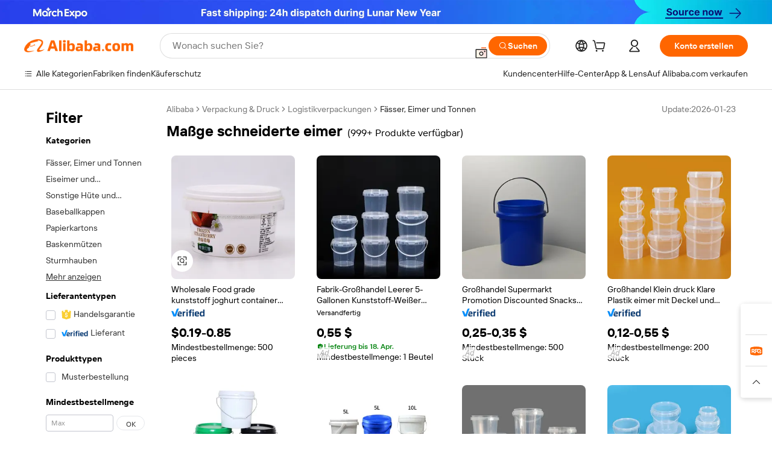

--- FILE ---
content_type: text/html;charset=UTF-8
request_url: https://german.alibaba.com/g/customized-buckets.html
body_size: 235792
content:

<!-- screen_content -->

    <!-- tangram:5410 begin-->
    <!-- tangram:529998 begin-->
    
<!DOCTYPE html>
<html lang="de" dir="ltr">
  <head>
        <script>
      window.__BB = {
        scene: window.__bb_scene || 'traffic-free-goods'
      };
      window.__BB.BB_CWV_IGNORE = {
          lcp_element: ['#icbu-buyer-pc-top-banner'],
          lcp_url: ['https://img.alicdn.com/imgextra/i3/O1CN014NTKzW22X8flJKD8S_!!6000000007129-2-tps-526-1062.png'],
        };
      window._timing = {}
      window._timing.first_start = Date.now();
      window.needLoginInspiration = Boolean(false);
      // 变量用于标记页面首次可见时间
      let firstVisibleTime = null;
      if (typeof document.hidden !== 'undefined') {
        // 页面首次加载时直接统计
        if (!document.hidden) {
          firstVisibleTime = Date.now();
          window.__BB_timex = 1
        } else {
          // 页面不可见时监听 visibilitychange 事件
          document.addEventListener('visibilitychange', () => {
            if (!document.hidden) {
              firstVisibleTime = Date.now();
              window.__BB_timex = firstVisibleTime - window.performance.timing.navigationStart
              window.__BB.firstVisibleTime = window.__BB_timex
              console.log("Page became visible after "+ window.__BB_timex + " ms");
            }
          }, { once: true });  // 确保只触发一次
        }
      } else {
        console.warn('Page Visibility API is not supported in this browser.');
      }
    </script>
        <meta name="data-spm" content="a2700">
        <meta name="aplus-xplug" content="NONE">
        <meta name="aplus-icbu-disable-umid" content="1">
        <meta name="google-translate-customization" content="9de59014edaf3b99-22e1cf3b5ca21786-g00bb439a5e9e5f8f-f">
    <meta name="yandex-verification" content="25a76ba8e4443bb3" />
    <meta name="msvalidate.01" content="E3FBF0E89B724C30844BF17C59608E8F" />
    <meta name="viewport" content="width=device-width, initial-scale=1.0, maximum-scale=5.0, user-scalable=yes">
        <link rel="preconnect" href="https://s.alicdn.com/" crossorigin>
    <link rel="dns-prefetch" href="https://s.alicdn.com">
                        <link rel="preload" href="https://s.alicdn.com/@g/alilog/??aplus_plugin_icbufront/index.js,mlog/aplus_v2.js" as="script">
        <link rel="preload" href="https://s.alicdn.com/@img/imgextra/i2/O1CN0153JdbU26g4bILVOyC_!!6000000007690-2-tps-418-58.png" as="image">
        <script>
            window.__APLUS_ABRATE__ = {
        perf_group: 'base64cached',
        scene: "traffic-free-goods",
      };
    </script>
    <meta name="aplus-mmstat-timeout" content="15000">
        <meta content="text/html; charset=utf-8" http-equiv="Content-Type">
          <title>Robuste Lösungen für globale Einkäufer: Hochwertige  maßge schneiderte eimer  Optionen</title>
      <meta name="keywords" content="bucket hat,custom bucket hat,ice bucket">
      <meta name="description" content="Entdecken Sie flexible maßge schneiderte eimer, die für effektive und sichere Logistiklösungen entwickelt wurden. Diese robusten und einfach zu handhabenden Behälter sind perfekt für die Lagerung von großen Mengen und verbessern Ihre Lieferkettenabläufe.">
            <meta name="pagetiming-rate" content="9">
      <meta name="pagetiming-resource-rate" content="4">
                    <link rel="canonical" href="https://german.alibaba.com/g/customized-buckets.html">
                              <link rel="alternate" hreflang="fr" href="https://french.alibaba.com/g/customized-buckets.html">
                  <link rel="alternate" hreflang="de" href="https://german.alibaba.com/g/customized-buckets.html">
                  <link rel="alternate" hreflang="pt" href="https://portuguese.alibaba.com/g/customized-buckets.html">
                  <link rel="alternate" hreflang="it" href="https://italian.alibaba.com/g/customized-buckets.html">
                  <link rel="alternate" hreflang="es" href="https://spanish.alibaba.com/g/customized-buckets.html">
                  <link rel="alternate" hreflang="ru" href="https://russian.alibaba.com/g/customized-buckets.html">
                  <link rel="alternate" hreflang="ko" href="https://korean.alibaba.com/g/customized-buckets.html">
                  <link rel="alternate" hreflang="ar" href="https://arabic.alibaba.com/g/customized-buckets.html">
                  <link rel="alternate" hreflang="ja" href="https://japanese.alibaba.com/g/customized-buckets.html">
                  <link rel="alternate" hreflang="tr" href="https://turkish.alibaba.com/g/customized-buckets.html">
                  <link rel="alternate" hreflang="th" href="https://thai.alibaba.com/g/customized-buckets.html">
                  <link rel="alternate" hreflang="vi" href="https://vietnamese.alibaba.com/g/customized-buckets.html">
                  <link rel="alternate" hreflang="nl" href="https://dutch.alibaba.com/g/customized-buckets.html">
                  <link rel="alternate" hreflang="he" href="https://hebrew.alibaba.com/g/customized-buckets.html">
                  <link rel="alternate" hreflang="id" href="https://indonesian.alibaba.com/g/customized-buckets.html">
                  <link rel="alternate" hreflang="hi" href="https://hindi.alibaba.com/g/customized-buckets.html">
                  <link rel="alternate" hreflang="en" href="https://www.alibaba.com/showroom/customized-buckets.html">
                  <link rel="alternate" hreflang="zh" href="https://chinese.alibaba.com/g/customized-buckets.html">
                  <link rel="alternate" hreflang="x-default" href="https://www.alibaba.com/showroom/customized-buckets.html">
                                        <script>
      // Aplus 配置自动打点
      var queue = window.goldlog_queue || (window.goldlog_queue = []);
      var tags = ["button", "a", "div", "span", "i", "svg", "input", "li", "tr"];
      queue.push(
        {
          action: 'goldlog.appendMetaInfo',
          arguments: [
            'aplus-auto-exp',
            [
              {
                logkey: '/sc.ug_msite.new_product_exp',
                cssSelector: '[data-spm-exp]',
                props: ["data-spm-exp"],
              },
              {
                logkey: '/sc.ug_pc.seolist_product_exp',
                cssSelector: '.traffic-card-gallery',
                props: ["data-spm-exp"],
              }
            ]
          ]
        }
      )
      queue.push({
        action: 'goldlog.setMetaInfo',
        arguments: ['aplus-auto-clk', JSON.stringify(tags.map(tag =>({
          "logkey": "/sc.ug_msite.new_product_clk",
          tag,
          "filter": "data-spm-clk",
          "props": ["data-spm-clk"]
        })))],
      });
    </script>
  </head>
  <div id="icbu-header"><div id="the-new-header" data-version="4.4.0" data-tnh-auto-exp="tnh-expose" data-scenes="search-products" style="position: relative;background-color: #fff;border-bottom: 1px solid #ddd;box-sizing: border-box; font-family:Inter,SF Pro Text,Roboto,Helvetica Neue,Helvetica,Tahoma,Arial,PingFang SC,Microsoft YaHei;"><div style="display: flex;align-items:center;height: 72px;min-width: 1200px;max-width: 1580px;margin: 0 auto;padding: 0 40px;box-sizing: border-box;"><img style="height: 29px; width: 209px;" src="https://s.alicdn.com/@img/imgextra/i2/O1CN0153JdbU26g4bILVOyC_!!6000000007690-2-tps-418-58.png" alt="" /></div><div style="min-width: 1200px;max-width: 1580px;margin: 0 auto;overflow: hidden;font-size: 14px;display: flex;justify-content: space-between;padding: 0 40px;box-sizing: border-box;"><div style="display: flex; align-items: center; justify-content: space-between"><div style="position: relative; height: 36px; padding: 0 28px 0 20px">All categories</div><div style="position: relative; height: 36px; padding-right: 28px">Featured selections</div><div style="position: relative; height: 36px">Trade Assurance</div></div><div style="display: flex; align-items: center; justify-content: space-between"><div style="position: relative; height: 36px; padding-right: 28px">Buyer Central</div><div style="position: relative; height: 36px; padding-right: 28px">Help Center</div><div style="position: relative; height: 36px; padding-right: 28px">Get the app</div><div style="position: relative; height: 36px">Become a supplier</div></div></div></div></div></div>
  <body data-spm="7724857" style="min-height: calc(100vh + 1px)"><script 
id="beacon-aplus"   
src="//s.alicdn.com/@g/alilog/??aplus_plugin_icbufront/index.js,mlog/aplus_v2.js"
exparams="aplus=async&userid=&aplus&ali_beacon_id=&ali_apache_id=&ali_apache_track=&ali_apache_tracktmp=&eagleeye_traceid=2101f48217699489674993785e0b3d&ip=3%2e21%2e205%2e11&dmtrack_c={ali%5fresin%5ftrace%3dse%5frst%3dnull%7csp%5fviewtype%3dY%7cset%3d3%7cser%3d1007%7cpageId%3d23ce78d727c748db9ceae1c62e5be8dc%7cm%5fpageid%3dnull%7cpvmi%3dac6d9a7cb53f4ebfb831b4f38b0ec9df%7csek%5fsepd%3dma%25C3%259Fge%2bschneiderte%2beimer%7csek%3dcustomized%2bbuckets%7cse%5fpn%3d1%7cp4pid%3d3d017e28%2d08d8%2d4da7%2daecd%2dc4ce7835c31e%7csclkid%3dnull%7cforecast%5fpost%5fcate%3dnull%7cseo%5fnew%5fuser%5fflag%3dfalse%7ccategoryId%3d201148004%7cseo%5fsearch%5fmodel%5fupgrade%5fv2%3d2025070801%7cseo%5fmodule%5fcard%5f20240624%3d202406242%7clong%5ftext%5fgoogle%5ftranslate%5fv2%3d2407142%7cseo%5fcontent%5ftd%5fbottom%5ftext%5fupdate%5fkey%3d2025070801%7cseo%5fsearch%5fmodel%5fupgrade%5fv3%3d2025072201%7cseo%5fsearch%5fmodel%5fmulti%5fupgrade%5fv3%3d2025081101%7cdamo%5falt%5freplace%3dnull%7cwap%5fcross%3d2007659%7cwap%5fcs%5faction%3d2005494%7cAPP%5fVisitor%5fActive%3d26700%7cseo%5fshowroom%5fgoods%5fmix%3d2005244%7cpc%5fcard%5fchore%3d2026011500%7cseo%5fdefault%5fcached%5flong%5ftext%5ffrom%5fnew%5fkeyword%5fstep%3d2024122502%7cshowroom%5fgeneral%5ftemplate%3d2005292%7cwap%5fcs%5ftext%3dnull%7cstructured%5fdata%3d2025052702%7cseo%5fmulti%5fstyle%5ftext%5fupdate%3d2511182%7cpc%5fnew%5fheader%3dnull%7cseo%5fmeta%5fcate%5ftemplate%5fv1%3d2025042401%7cseo%5fmeta%5ftd%5fsearch%5fkeyword%5fstep%5fv1%3d2025040999%7cshowroom%5fft%5flong%5ftext%5fbaks%3d80802%7cAPP%5fGrowing%5fBuyer%5fHigh%5fIntent%5fActive%3d25487%7cshowroom%5fpc%5fv2019%3d2104%7cAPP%5fProspecting%5fBuyer%3d26712%7ccache%5fcontrol%3dnull%7cAPP%5fChurned%5fCore%5fBuyer%3d25463%7cseo%5fdefault%5fcached%5flong%5ftext%5fstep%3d24110802%7camp%5flighthouse%5fscore%5fimage%3d19657%7cseo%5fft%5ftranslate%5fgemini%3d25012003%7cwap%5fnode%5fssr%3d2015725%7cdataphant%5fopen%3d27030%7clongtext%5fmulti%5fstyle%5fexpand%5frussian%3d2510141%7cseo%5flongtext%5fgoogle%5fdata%5fsection%3d25021702%7cindustry%5fpopular%5ffloor%3dnull%7cwap%5fad%5fgoods%5fproduct%5finterval%3dnull%7cseo%5fgoods%5fbootom%5fwholesale%5flink%3d2486162%7cseo%5fmiddle%5fwholesale%5flink%3d2486164%7cseo%5fkeyword%5faatest%3d7%7cft%5flong%5ftext%5fenpand%5fstep2%3d121602%7cseo%5fft%5flongtext%5fexpand%5fstep3%3d25012102%7cseo%5fwap%5fheadercard%3d2006288%7cAPP%5fChurned%5fInactive%5fVisitor%3d25497%7cAPP%5fGrowing%5fBuyer%5fHigh%5fIntent%5fInactive%3d25484%7cseo%5fmeta%5ftd%5fmulti%5fkey%3d2025061801%7ctop%5frecommend%5f20250120%3d202501201%7clongtext%5fmulti%5fstyle%5fexpand%5ffrench%5fcopy%3d25091802%7clongtext%5fmulti%5fstyle%5fexpand%5ffrench%5fcopy%5fcopy%3d25092502%7clong%5ftext%5fpaa%3d2020801%7cseo%5ffloor%5fexp%3dnull%7cseo%5fshowroom%5falgo%5flink%3d17764%7cseo%5fmeta%5ftd%5faib%5fgeneral%5fkey%3d2025091901%7ccountry%5findustry%3d202311033%7cpc%5ffree%5fswitchtosearch%3d2020529%7cshowroom%5fft%5flong%5ftext%5fenpand%5fstep1%3d101102%7cseo%5fshowroom%5fnorel%3dnull%7cplp%5fstyle%5f25%5fpc%3d202505222%7cseo%5fggs%5flayer%3d10011%7cquery%5fmutil%5flang%5ftranslate%3d2025060300%7cseo%5fsearch%5fmulti%5fsearch%5ftype%5fv2%3d2026012201%7cAPP%5fChurned%5fBuyer%3d25468%7cstream%5frender%5fperf%5fopt%3d2309181%7cwap%5fgoods%3d2007383%7cseo%5fshowroom%5fsimilar%5f20240614%3d202406142%7cchinese%5fopen%3d6307%7cquery%5fgpt%5ftranslate%3d20240820%7cad%5fproduct%5finterval%3dnull%7camp%5fto%5fpwa%3d2007359%7cplp%5faib%5fmulti%5fai%5fmeta%3d20250401%7cwap%5fsupplier%5fcontent%3dnull%7cpc%5ffree%5frefactoring%3d20220315%7csso%5foem%5ffloor%3d30031%7cAPP%5fGrowing%5fBuyer%5fInactive%3d25476%7cseo%5fpc%5fnew%5fview%5f20240807%3d202408072%7cseo%5fbottom%5ftext%5fentity%5fkey%5fcopy%3d2025062400%7cstream%5frender%3d433763%7cseo%5fmodule%5fcard%5f20240424%3d202404241%7cseo%5ftitle%5freplace%5f20191226%3d5841%7clongtext%5fmulti%5fstyle%5fexpand%3d25090802%7cgoogleweblight%3d6516%7clighthouse%5fbase64%3d2005760%7cAPP%5fProspecting%5fBuyer%5fActive%3d26719%7cad%5fgoods%5fproduct%5finterval%3dnull%7cseo%5fbottom%5fdeep%5fextend%5fkw%5fkey%3d2025071101%7clongtext%5fmulti%5fstyle%5fexpand%5fturkish%3d25102802%7cilink%5fuv%3d20240911%7cwap%5flist%5fwakeup%3d2005832%7ctpp%5fcrosslink%5fpc%3d20205311%7cseo%5ftop%5fbooth%3d18501%7cAPP%5fGrowing%5fBuyer%5fLess%5fActive%3d25472%7cseo%5fsearch%5fmodel%5fupgrade%5frank%3d2025092401%7cgoodslayer%3d7977%7cft%5flong%5ftext%5ftranslate%5fexpand%5fstep1%3d24110802%7cseo%5fheaderstyle%5ftraffic%5fkey%5fv1%3d2025072100%7ccrosslink%5fswitch%3d2008141%7cp4p%5foutline%3d20240328%7cseo%5fmeta%5ftd%5faib%5fv2%5fkey%3d2025091800%7crts%5fmulti%3d2008404%7cseo%5fad%5foptimization%5fkey%5fv2%3d2025072300%7cAPP%5fVisitor%5fLess%5fActive%3d26698%7cseo%5fsearch%5franker%5fid%3d2025112401%7cplp%5fstyle%5f25%3d202505192%7ccdn%5fvm%3d2007368%7cwap%5fad%5fproduct%5finterval%3dnull%7cseo%5fsearch%5fmodel%5fmulti%5fupgrade%5frank%3d2025092401%7cpc%5fcard%5fshare%3d2025081201%7cAPP%5fGrowing%5fBuyer%5fHigh%5fIntent%5fLess%5fActive%3d25477%7cgoods%5ftitle%5fsubstitute%3d9619%7cwap%5fscreen%5fexp%3d2025081400%7creact%5fheader%5ftest%3d202502182%7cpc%5fcs%5fcolor%3dnull%7cshowroom%5fft%5flong%5ftext%5ftest%3d72502%7cone%5ftap%5flogin%5fABTest%3d202308153%7cseo%5fhyh%5fshow%5ftags%3dnull%7cplp%5fstructured%5fdata%3d2508182%7cguide%5fdelete%3d2008526%7cseo%5findustry%5ftemplate%3dnull%7cseo%5fmeta%5ftd%5fmulti%5fes%5fkey%3d2025073101%7cseo%5fshowroom%5fdata%5fmix%3d19888%7csso%5ftop%5franking%5ffloor%3d20031%7cseo%5ftd%5fdeep%5fupgrade%5fkey%5fv3%3d2025081101%7cwap%5fue%5fone%3d2025111401%7cshowroom%5fto%5frts%5flink%3d2008480%7ccountrysearch%5ftest%3dnull%7cseo%5fplp%5fdate%5fv2%3d2025102702%7cshowroom%5flist%5fnew%5farrival%3d2811002%7cchannel%5famp%5fto%5fpwa%3dnull%7cseo%5fmulti%5fstyles%5flong%5ftext%3d2503172%7cseo%5fmeta%5ftext%5fmutli%5fcate%5ftemplate%5fv1%3d2025080801%7cseo%5fdefault%5fcached%5fmutil%5flong%5ftext%5fstep%3d24110436%7cseo%5faction%5fpoint%5ftype%3d22823%7cseo%5faib%5ftd%5flaunch%5f20240828%5fcopy%3d202408282%7cseo%5fshowroom%5fwholesale%5flink%3dnull%7cseo%5fperf%5fimprove%3d2023999%7cseo%5fwap%5flist%5fbounce%5f01%3d2063%7cseo%5fwap%5flist%5fbounce%5f02%3d2128%7cAPP%5fGrowing%5fBuyer%5fActive%3d25489%7cvideolayer%3dnull%7cvideo%5fplay%3dnull%7cwap%5fcard%5fchore%3d2026011601%7cAPP%5fChurned%5fMember%5fInactive%3d25499%7cseo%5fgoogle%5fnew%5fstruct%3d438326%7cicbu%5falgo%5fp4p%5fseo%5fad%3d2025072300%7ctpp%5ftrace%3dseoKeyword%2dseoKeyword%5fv3%2dproduct%2dPRODUCT%5fFAIL}&pageid=0315cd0b2101ed551769948967&hn=ensearchweb033001237085%2erg%2dus%2deast%2eus44&asid=AQAAAAAnR39p+o5JWwAAAADPOFQFxbcFFA==&treq=&tres=" async>
</script>
            <style>body{background-color:white;}.no-scrollbar.il-sticky.il-top-0.il-max-h-\[100vh\].il-w-\[200px\].il-flex-shrink-0.il-flex-grow-0.il-overflow-y-scroll{background-color:#FFF;padding-left:12px}</style>
                    <!-- tangram:530006 begin-->
<!--  -->
 <style>
   @keyframes il-spin {
     to {
       transform: rotate(360deg);
     }
   }
   @keyframes il-pulse {
     50% {
       opacity: 0.5;
     }
   }
   .traffic-card-gallery {display: flex;position: relative;flex-direction: column;justify-content: flex-start;border-radius: 0.5rem;background-color: #fff;padding: 0.5rem 0.5rem 1rem;overflow: hidden;font-size: 0.75rem;line-height: 1rem;}
   .traffic-card-list {display: flex;position: relative;flex-direction: row;justify-content: flex-start;border-bottom-width: 1px;background-color: #fff;padding: 1rem;height: 292px;overflow: hidden;font-size: 0.75rem;line-height: 1rem;}
   .product-price {
     b {
       font-size: 22px;
     }
   }
   .skel-loading {
       animation: il-pulse 2s cubic-bezier(0.4, 0, 0.6, 1) infinite;background-color: hsl(60, 4.8%, 95.9%);
   }
 </style>
<div id="first-cached-card">
  <div style="box-sizing:border-box;display: flex;position: absolute;left: 0;right: 0;margin: 0 auto;z-index: 1;min-width: 1200px;max-width: 1580px;padding: 0.75rem 3.25rem 0;pointer-events: none;">
    <!--页面左侧区域-->
    <div style="width: 200px;padding-top: 1rem;padding-left:12px; background-color: #fff;border-radius: 0.25rem">
      <div class="skel-loading" style="height: 1.5rem;width: 50%;border-radius: 0.25rem;"></div>
      <div style="margin-top: 1rem;margin-bottom: 1rem;">
        <div class="skel-loading" style="height: 1rem;width: calc(100% * 5 / 6);"></div>
        <div
          class="skel-loading"
          style="margin-top: 1rem;height: 1rem;width: calc(100% * 8 / 12);"
        ></div>
        <div class="skel-loading" style="margin-top: 1rem;height: 1rem;width: 75%;"></div>
        <div
          class="skel-loading"
          style="margin-top: 1rem;height: 1rem;width: calc(100% * 7 / 12);"
        ></div>
      </div>
      <div class="skel-loading" style="height: 1.5rem;width: 50%;border-radius: 0.25rem;"></div>
      <div style="margin-top: 1rem;margin-bottom: 1rem;">
        <div class="skel-loading" style="height: 1rem;width: calc(100% * 5 / 6);"></div>
        <div
          class="skel-loading"
          style="margin-top: 1rem;height: 1rem;width: calc(100% * 8 / 12);"
        ></div>
        <div class="skel-loading" style="margin-top: 1rem;height: 1rem;width: 75%;"></div>
        <div
          class="skel-loading"
          style="margin-top: 1rem;height: 1rem;width: calc(100% * 7 / 12);"
        ></div>
      </div>
      <div class="skel-loading" style="height: 1.5rem;width: 50%;border-radius: 0.25rem;"></div>
      <div style="margin-top: 1rem;margin-bottom: 1rem;">
        <div class="skel-loading" style="height: 1rem;width: calc(100% * 5 / 6);"></div>
        <div
          class="skel-loading"
          style="margin-top: 1rem;height: 1rem;width: calc(100% * 8 / 12);"
        ></div>
        <div class="skel-loading" style="margin-top: 1rem;height: 1rem;width: 75%;"></div>
        <div
          class="skel-loading"
          style="margin-top: 1rem;height: 1rem;width: calc(100% * 7 / 12);"
        ></div>
      </div>
      <div class="skel-loading" style="height: 1.5rem;width: 50%;border-radius: 0.25rem;"></div>
      <div style="margin-top: 1rem;margin-bottom: 1rem;">
        <div class="skel-loading" style="height: 1rem;width: calc(100% * 5 / 6);"></div>
        <div
          class="skel-loading"
          style="margin-top: 1rem;height: 1rem;width: calc(100% * 8 / 12);"
        ></div>
        <div class="skel-loading" style="margin-top: 1rem;height: 1rem;width: 75%;"></div>
        <div
          class="skel-loading"
          style="margin-top: 1rem;height: 1rem;width: calc(100% * 7 / 12);"
        ></div>
      </div>
      <div class="skel-loading" style="height: 1.5rem;width: 50%;border-radius: 0.25rem;"></div>
      <div style="margin-top: 1rem;margin-bottom: 1rem;">
        <div class="skel-loading" style="height: 1rem;width: calc(100% * 5 / 6);"></div>
        <div
          class="skel-loading"
          style="margin-top: 1rem;height: 1rem;width: calc(100% * 8 / 12);"
        ></div>
        <div class="skel-loading" style="margin-top: 1rem;height: 1rem;width: 75%;"></div>
        <div
          class="skel-loading"
          style="margin-top: 1rem;height: 1rem;width: calc(100% * 7 / 12);"
        ></div>
      </div>
      <div class="skel-loading" style="height: 1.5rem;width: 50%;border-radius: 0.25rem;"></div>
      <div style="margin-top: 1rem;margin-bottom: 1rem;">
        <div class="skel-loading" style="height: 1rem;width: calc(100% * 5 / 6);"></div>
        <div
          class="skel-loading"
          style="margin-top: 1rem;height: 1rem;width: calc(100% * 8 / 12);"
        ></div>
        <div class="skel-loading" style="margin-top: 1rem;height: 1rem;width: 75%;"></div>
        <div
          class="skel-loading"
          style="margin-top: 1rem;height: 1rem;width: calc(100% * 7 / 12);"
        ></div>
      </div>
    </div>
    <!--页面主体区域-->
    <div style="flex: 1 1 0%; overflow: hidden;padding: 0.5rem 0.5rem 0.5rem 1.5rem">
      <div style="height: 1.25rem;margin-bottom: 1rem;"></div>
      <!-- keywords -->
      <div style="margin-bottom: 1rem;height: 1.75rem;font-weight: 700;font-size: 1.25rem;line-height: 1.75rem;"></div>
      <!-- longtext -->
            <div style="width: 26%;pointer-events: auto">
        <div class="traffic-card-gallery">
          <!-- ProductImage -->
          <a href="//www.alibaba.com/product-detail/Wholesale-Food-Grade-Plastic-Yogurt-Container_60514113945.html?from=SEO" target="_blank" style="position: relative;margin-bottom: 0.5rem;aspect-ratio: 1;overflow: hidden;">
            <div style="display: flex; overflow: hidden">
              <div style="position: relative;margin: 0;width: 100%;min-width: 0;flex-shrink: 0;flex-grow: 0;flex-basis: 100%;padding: 0;">
                <img style="position: relative; aspect-ratio: 1; width: 100%" src="[data-uri]" loading="eager" />
                <div style="position: absolute;left: 0;bottom: 0;right: 0;top: 0;background-color: #000;opacity: 0.05;"></div>
              </div>
            </div>
          </a>
          <div style="display: flex;flex: 1 1 0%;flex-direction: column;justify-content: space-between;">
            <div>
              <a class="skel-loading" style="margin-top: 0.5rem;display:inline-block;width:100%;height:1rem;" href="//www.alibaba.com/product-detail/Wholesale-Food-Grade-Plastic-Yogurt-Container_60514113945.html" target="_blank"></a>
              <a class="skel-loading" style="margin-top: 0.125rem;display:inline-block;width:100%;height:1rem;" href="//www.alibaba.com/product-detail/Wholesale-Food-Grade-Plastic-Yogurt-Container_60514113945.html" target="_blank"></a>
              <div class="skel-loading" style="margin-top: 0.25rem;height:1.625rem;width:75%"></div>
              <div class="skel-loading" style="margin-top: 0.5rem;height: 1rem;width:50%"></div>
              <div class="skel-loading" style="margin-top:0.25rem;height:1rem;width:25%"></div>
            </div>
          </div>

        </div>
      </div>

    </div>
  </div>
</div>
<!-- tangram:530006 end-->
            <style>.component-left-filter-callback{display:flex;position:relative;margin-top:10px;height:1200px}.component-left-filter-callback img{width:200px}.component-left-filter-callback i{position:absolute;top:5%;inset-inline-start:50%}.related-search-wrapper{padding:var(--spacing-pc-s);--tw-bg-opacity: 1;background-color:rgba(255,255,255,var(--tw-bg-opacity, 1))}.related-search-wrapper .related-search-box{margin:12px 16px}.related-search-wrapper .related-search-box .related-search-title{display:inline;float:start;color:#666;word-wrap:break-word;margin-inline-end:12px;width:13%}.related-search-wrapper .related-search-box .related-search-content{display:flex;flex-wrap:wrap}.related-search-wrapper .related-search-box .related-search-content .related-search-link{margin-inline-end:12px;width:23%;overflow:hidden;color:#666;text-overflow:ellipsis;white-space:nowrap}.product-title img{margin-inline-end:var(--spacing-pc-s);display:inline-block;height:var(--spacing-pc-l);vertical-align:sub}.product-price b{font-size:22px}.similar-icon{position:absolute;bottom:12px;z-index:2;inset-inline-end:12px}.rfq-card{display:inline-block;position:relative;box-sizing:border-box;margin-bottom:36px}.rfq-card .rfq-card-content{display:flex;position:relative;flex-direction:column;align-items:flex-start;background-size:cover;background-color:#fff;padding:12px;width:100%;height:100%}.rfq-card .rfq-card-content .rfq-card-icon{margin-top:50px}.rfq-card .rfq-card-content .rfq-card-icon img{width:45px}.rfq-card .rfq-card-content .rfq-card-top-title{margin-top:14px;color:#222;font-weight:400;font-size:16px}.rfq-card .rfq-card-content .rfq-card-title{margin-top:24px;color:#333;font-weight:800;font-size:20px}.rfq-card .rfq-card-content .rfq-card-input-box{margin-top:24px;width:100%}.rfq-card .rfq-card-content .rfq-card-input-box textarea{box-sizing:border-box;border:1px solid #ddd;border-radius:4px;background-color:#fff;padding:9px 12px;width:100%;height:88px;resize:none;color:#666;font-weight:400;font-size:13px;font-family:inherit}.rfq-card .rfq-card-content .rfq-card-button{margin-top:24px;border:1px solid #666;border-radius:16px;background-color:#fff;width:67%;color:#000;font-weight:700;font-size:14px;line-height:30px;text-align:center}[data-modulename^=ProductList-] div{contain-intrinsic-size:auto 500px}.traffic-card-gallery:hover{z-index:10}.traffic-card-gallery{position:relative;display:flex;flex-direction:column;justify-content:flex-start;overflow:hidden;border-radius:var(--radius-pc-m);--tw-bg-opacity: 1;background-color:rgba(255,255,255,var(--tw-bg-opacity, 1));padding:var(--spacing-pc-s);font-size:var(--text-pc-caption-size);line-height:var(--text-pc-caption-line-height);transition-property:box-shadow;transition-timing-function:cubic-bezier(.4,0,.2,1);transition-duration:.15s;transition-duration:var(--duration-short4);animation-duration:var(--duration-short4)}.traffic-card-list{position:relative;display:flex;height:292px;flex-direction:row;justify-content:flex-start;overflow:hidden;border-bottom-width:1px;--tw-bg-opacity: 1;background-color:rgba(255,255,255,var(--tw-bg-opacity, 1));padding:var(--spacing-pc-l);font-size:var(--text-pc-caption-size);line-height:var(--text-pc-caption-line-height)}.traffic-card-g-industry{position:relative;border-radius:var(--radius-pc-s);--tw-bg-opacity: 1;background-color:rgba(255,255,255,var(--tw-bg-opacity, 1));padding-bottom:var(--spacing-pc-m);padding-inline-end:var(--spacing-pc-m);padding-inline-start:var(--spacing-pc-m);padding-top:var(--spacing-pc-xl);font-size:var(--text-pc-body-size);line-height:var(--text-pc-body-line-height)}.module-filter-section-wrapper{max-height:none!important;overflow-x:hidden}:root{--color-brand-secondary: #FA6400;--color-semantic-promotion: #DE0505;--color-neutral-text: #222;--color-neutral-placeholder: #767676;--color-neutral-border: #DDD;--color-neutral-background: #F4F4F4;--color-neutral-container: #F8F8F8;--color-neutral-white: #FFF;--font-weight-regular: 400;--font-weight-semibold: 600;--font-weight-bold: 700;--duration-short4: .2s;--duration-medium2: .3s;--easing-in-out: cubic-bezier(.2, 0, .38, 1);--text-pc-display-s-size: 28px;--text-pc-display-s-line-height: 38px;--text-pc-heading-l-size: 24px;--text-pc-heading-l-line-height: 32px;--text-pc-heading-m-size: 20px;--text-pc-heading-m-line-height: 26px;--text-pc-heading-s-size: 16px;--text-pc-heading-s-line-height: 22px;--text-pc-body-size: 14px;--text-pc-body-line-height: 18px;--text-pc-caption-size: 12px;--text-pc-caption-line-height: 16px;--spacing-pc-none: 0px;--spacing-pc-xxs: 2px;--spacing-pc-xs: 4px;--spacing-pc-s: 8px;--spacing-pc-m: 12px;--spacing-pc-l: 16px;--spacing-pc-xl: 20px;--spacing-pc-xxl: 24px;--spacing-pc-3xl: 28px;--spacing-pc-4xl: 32px;--spacing-pc-5xl: 36px;--spacing-pc-6xl: 40px;--spacing-pc-7xl: 48px;--radius-pc-none: 0px;--radius-pc-xxs: 2px;--radius-pc-xs: 4px;--radius-pc-s: 8px;--radius-pc-m: 12px;--radius-pc-l: 16px;--radius-pc-full: 9999px;--shadow-pc-s: 0px 0px 4px 0px rgba(0, 0, 0, .05), 0px 1px 10px 0px rgba(0, 0, 0, .07)}*,:before,:after{--tw-translate-x: 0;--tw-translate-y: 0;--tw-rotate: 0;--tw-skew-x: 0;--tw-skew-y: 0;--tw-scale-x: 1;--tw-scale-y: 1;--tw-ring-inset: ;--tw-ring-offset-width: 0px;--tw-ring-offset-color: #fff;--tw-ring-color: rgba(59, 130, 246, .5);--tw-ring-offset-shadow: 0 0 rgba(0,0,0,0);--tw-ring-shadow: 0 0 rgba(0,0,0,0);--tw-shadow: 0 0 rgba(0,0,0,0)}::backdrop{--tw-translate-x: 0;--tw-translate-y: 0;--tw-rotate: 0;--tw-skew-x: 0;--tw-skew-y: 0;--tw-scale-x: 1;--tw-scale-y: 1;--tw-ring-inset: ;--tw-ring-offset-width: 0px;--tw-ring-offset-color: #fff;--tw-ring-color: rgba(59, 130, 246, .5);--tw-ring-offset-shadow: 0 0 rgba(0,0,0,0);--tw-ring-shadow: 0 0 rgba(0,0,0,0);--tw-shadow: 0 0 rgba(0,0,0,0)}/*! tailwindcss v3.4.17 | MIT License | https://tailwindcss.com
 */*,:before,:after{box-sizing:border-box;border-width:0;border-style:solid;border-color:#e5e7eb}html,:host{line-height:1.5;-webkit-text-size-adjust:100%;-moz-tab-size:4;-o-tab-size:4;tab-size:4;font-family:Alibaba B2B Sans,-apple-system,BlinkMacSystemFont,Segoe UI,Roboto,Helvetica Neue,Arial,sans-serif;font-feature-settings:normal;font-variation-settings:normal;-webkit-tap-highlight-color:transparent}body{margin:0;line-height:inherit}hr{height:0;color:inherit;border-top-width:1px}abbr:where([title]){text-decoration:underline;-webkit-text-decoration:underline dotted;text-decoration:underline dotted}h1,h2,h3,h4,h5,h6{font-size:inherit;font-weight:inherit}a{color:inherit;text-decoration:inherit}b,strong{font-weight:bolder}code,kbd,samp,pre{font-family:ui-monospace,SFMono-Regular,Menlo,Monaco,Consolas,Liberation Mono,Courier New,monospace;font-feature-settings:normal;font-variation-settings:normal;font-size:1em}small{font-size:80%}sub,sup{font-size:75%;line-height:0;position:relative;vertical-align:baseline}sub{bottom:-.25em}sup{top:-.5em}table{text-indent:0;border-color:inherit;border-collapse:collapse}button,input,optgroup,select,textarea{font-family:inherit;font-feature-settings:inherit;font-variation-settings:inherit;font-size:100%;font-weight:inherit;line-height:inherit;letter-spacing:inherit;color:inherit;margin:0;padding:0}button,select{text-transform:none}button,input:where([type=button]),input:where([type=reset]),input:where([type=submit]){-webkit-appearance:button;background-color:transparent;background-image:none}:-moz-focusring{outline:auto}:-moz-ui-invalid{box-shadow:none}progress{vertical-align:baseline}::-webkit-inner-spin-button,::-webkit-outer-spin-button{height:auto}[type=search]{-webkit-appearance:textfield;outline-offset:-2px}::-webkit-search-decoration{-webkit-appearance:none}::-webkit-file-upload-button{-webkit-appearance:button;font:inherit}summary{display:list-item}blockquote,dl,dd,h1,h2,h3,h4,h5,h6,hr,figure,p,pre{margin:0}fieldset{margin:0;padding:0}legend{padding:0}ol,ul,menu{list-style:none;margin:0;padding:0}dialog{padding:0}textarea{resize:vertical}input::-moz-placeholder,textarea::-moz-placeholder{opacity:1;color:#9ca3af}input::placeholder,textarea::placeholder{opacity:1;color:#9ca3af}button,[role=button]{cursor:pointer}:disabled{cursor:default}img,svg,video,canvas,audio,iframe,embed,object{display:block;vertical-align:middle}img,video{max-width:100%;height:auto}[hidden]:where(:not([hidden=until-found])){display:none}.il-sr-only{position:absolute;width:1px;height:1px;padding:0;margin:-1px;overflow:hidden;clip:rect(0,0,0,0);white-space:nowrap;border-width:0}.il-pointer-events-none{pointer-events:none}.il-invisible{visibility:hidden}.il-fixed{position:fixed}.il-absolute{position:absolute}.il-relative{position:relative}.il-sticky{position:sticky}.il-inset-0{inset:var(--spacing-pc-none)}.il--bottom-12{bottom:calc(var(--spacing-pc-7xl) * -1)}.il--top-12{top:calc(var(--spacing-pc-7xl) * -1)}.il-bottom-0{bottom:var(--spacing-pc-none)}.il-bottom-10{bottom:var(--spacing-pc-6xl)}.il-bottom-2{bottom:var(--spacing-pc-s)}.il-bottom-3{bottom:var(--spacing-pc-m)}.il-bottom-4{bottom:var(--spacing-pc-l)}.il-end-0{inset-inline-end:var(--spacing-pc-none)}.il-end-2{inset-inline-end:var(--spacing-pc-s)}.il-end-3{inset-inline-end:var(--spacing-pc-m)}.il-end-4{inset-inline-end:var(--spacing-pc-l)}.il-left-0{left:var(--spacing-pc-none)}.il-left-3{left:var(--spacing-pc-m)}.il-right-0{right:var(--spacing-pc-none)}.il-right-2{right:var(--spacing-pc-s)}.il-right-3{right:var(--spacing-pc-m)}.il-start-0{inset-inline-start:var(--spacing-pc-none)}.il-start-1\/2{inset-inline-start:50%}.il-start-2{inset-inline-start:var(--spacing-pc-s)}.il-start-3{inset-inline-start:var(--spacing-pc-m)}.il-start-\[50\%\]{inset-inline-start:50%}.il-top-0{top:var(--spacing-pc-none)}.il-top-1\/2{top:50%}.il-top-16{top:64px}.il-top-4{top:var(--spacing-pc-l)}.il-top-\[50\%\]{top:50%}.il-top-full{top:100%}.il-z-0{z-index:0}.il-z-10{z-index:10}.il-z-50{z-index:50}.il-z-\[1\]{z-index:1}.il-z-\[9999\]{z-index:9999}.il-col-span-4{grid-column:span 4 / span 4}.il-m-0{margin:var(--spacing-pc-none)}.il-m-3{margin:var(--spacing-pc-m)}.il-m-auto{margin:auto}.il-mx-auto{margin-left:auto;margin-right:auto}.il-my-3{margin-top:var(--spacing-pc-m);margin-bottom:var(--spacing-pc-m)}.il-my-5{margin-top:var(--spacing-pc-xl);margin-bottom:var(--spacing-pc-xl)}.il-my-auto{margin-top:auto;margin-bottom:auto}.\!il-mb-4{margin-bottom:var(--spacing-pc-l)!important}.il--mt-4{margin-top:calc(var(--spacing-pc-l) * -1)}.il-mb-0{margin-bottom:var(--spacing-pc-none)}.il-mb-1{margin-bottom:var(--spacing-pc-xs)}.il-mb-2{margin-bottom:var(--spacing-pc-s)}.il-mb-3{margin-bottom:var(--spacing-pc-m)}.il-mb-4{margin-bottom:var(--spacing-pc-l)}.il-mb-5{margin-bottom:var(--spacing-pc-xl)}.il-mb-6{margin-bottom:var(--spacing-pc-xxl)}.il-mb-8{margin-bottom:var(--spacing-pc-4xl)}.il-mb-\[-0\.75rem\]{margin-bottom:-.75rem}.il-mb-\[0\.125rem\]{margin-bottom:.125rem}.il-me-1{margin-inline-end:var(--spacing-pc-xs)}.il-me-2{margin-inline-end:var(--spacing-pc-s)}.il-me-3{margin-inline-end:var(--spacing-pc-m)}.il-me-\[2px\]{margin-inline-end:2px}.il-me-auto{margin-inline-end:auto}.il-mr-0\.5{margin-right:var(--spacing-pc-xxs)}.il-mr-1{margin-right:var(--spacing-pc-xs)}.il-mr-2{margin-right:var(--spacing-pc-s)}.il-ms-1{margin-inline-start:var(--spacing-pc-xs)}.il-ms-4{margin-inline-start:var(--spacing-pc-l)}.il-ms-5{margin-inline-start:var(--spacing-pc-xl)}.il-ms-8{margin-inline-start:var(--spacing-pc-4xl)}.il-ms-\[\.375rem\]{margin-inline-start:.375rem}.il-ms-auto{margin-inline-start:auto}.il-mt-0{margin-top:var(--spacing-pc-none)}.il-mt-0\.5{margin-top:var(--spacing-pc-xxs)}.il-mt-1{margin-top:var(--spacing-pc-xs)}.il-mt-2{margin-top:var(--spacing-pc-s)}.il-mt-3{margin-top:var(--spacing-pc-m)}.il-mt-4{margin-top:var(--spacing-pc-l)}.il-mt-6{margin-top:var(--spacing-pc-xxl)}.il-line-clamp-1{overflow:hidden;display:-webkit-box;-webkit-box-orient:vertical;-webkit-line-clamp:1}.il-line-clamp-2{overflow:hidden;display:-webkit-box;-webkit-box-orient:vertical;-webkit-line-clamp:2}.il-line-clamp-6{overflow:hidden;display:-webkit-box;-webkit-box-orient:vertical;-webkit-line-clamp:6}.il-inline-block{display:inline-block}.il-inline{display:inline}.il-flex{display:flex}.il-inline-flex{display:inline-flex}.il-grid{display:grid}.il-aspect-square{aspect-ratio:1 / 1}.il-size-5{width:var(--spacing-pc-xl);height:var(--spacing-pc-xl)}.il-h-1{height:var(--spacing-pc-xs)}.il-h-10{height:var(--spacing-pc-6xl)}.il-h-11{height:44px}.il-h-20{height:80px}.il-h-24{height:96px}.il-h-3{height:var(--spacing-pc-m)}.il-h-3\.5{height:14px}.il-h-4{height:var(--spacing-pc-l)}.il-h-40{height:160px}.il-h-6{height:var(--spacing-pc-xxl)}.il-h-8{height:var(--spacing-pc-4xl)}.il-h-9{height:var(--spacing-pc-5xl)}.il-h-\[10px\]{height:10px}.il-h-\[150px\]{height:150px}.il-h-\[152px\]{height:152px}.il-h-\[18\.25rem\]{height:18.25rem}.il-h-\[292px\]{height:292px}.il-h-\[600px\]{height:600px}.il-h-auto{height:auto}.il-h-fit{height:-moz-fit-content;height:fit-content}.il-h-full{height:100%}.il-h-screen{height:100vh}.il-max-h-\[100vh\]{max-height:100vh}.il-w-1\/2{width:50%}.il-w-10{width:var(--spacing-pc-6xl)}.il-w-10\/12{width:83.333333%}.il-w-24{width:96px}.il-w-4{width:var(--spacing-pc-l)}.il-w-6{width:var(--spacing-pc-xxl)}.il-w-64{width:256px}.il-w-7\/12{width:58.333333%}.il-w-72{width:288px}.il-w-8{width:var(--spacing-pc-4xl)}.il-w-8\/12{width:66.666667%}.il-w-9{width:var(--spacing-pc-5xl)}.il-w-9\/12{width:75%}.il-w-\[15px\]{width:15px}.il-w-\[200px\]{width:200px}.il-w-\[84px\]{width:84px}.il-w-auto{width:auto}.il-w-fit{width:-moz-fit-content;width:fit-content}.il-w-full{width:100%}.il-w-screen{width:100vw}.il-min-w-0{min-width:var(--spacing-pc-none)}.il-min-w-3{min-width:var(--spacing-pc-m)}.il-min-w-\[1200px\]{min-width:1200px}.il-max-w-\[1000px\]{max-width:1000px}.il-max-w-\[1580px\]{max-width:1580px}.il-max-w-full{max-width:100%}.il-max-w-lg{max-width:32rem}.il-flex-1{flex:1 1 0%}.il-flex-shrink-0,.il-shrink-0{flex-shrink:0}.il-flex-grow-0,.il-grow-0{flex-grow:0}.il-basis-24{flex-basis:96px}.il-basis-full{flex-basis:100%}.il-origin-\[--radix-tooltip-content-transform-origin\]{transform-origin:var(--radix-tooltip-content-transform-origin)}.il-origin-center{transform-origin:center}.il--translate-x-1\/2{--tw-translate-x: -50%;transform:translate(var(--tw-translate-x),var(--tw-translate-y)) rotate(var(--tw-rotate)) skew(var(--tw-skew-x)) skewY(var(--tw-skew-y)) scaleX(var(--tw-scale-x)) scaleY(var(--tw-scale-y))}.il--translate-y-1\/2{--tw-translate-y: -50%;transform:translate(var(--tw-translate-x),var(--tw-translate-y)) rotate(var(--tw-rotate)) skew(var(--tw-skew-x)) skewY(var(--tw-skew-y)) scaleX(var(--tw-scale-x)) scaleY(var(--tw-scale-y))}.il-translate-x-\[-50\%\]{--tw-translate-x: -50%;transform:translate(var(--tw-translate-x),var(--tw-translate-y)) rotate(var(--tw-rotate)) skew(var(--tw-skew-x)) skewY(var(--tw-skew-y)) scaleX(var(--tw-scale-x)) scaleY(var(--tw-scale-y))}.il-translate-y-\[-50\%\]{--tw-translate-y: -50%;transform:translate(var(--tw-translate-x),var(--tw-translate-y)) rotate(var(--tw-rotate)) skew(var(--tw-skew-x)) skewY(var(--tw-skew-y)) scaleX(var(--tw-scale-x)) scaleY(var(--tw-scale-y))}.il-rotate-90{--tw-rotate: 90deg;transform:translate(var(--tw-translate-x),var(--tw-translate-y)) rotate(var(--tw-rotate)) skew(var(--tw-skew-x)) skewY(var(--tw-skew-y)) scaleX(var(--tw-scale-x)) scaleY(var(--tw-scale-y))}@keyframes il-pulse{50%{opacity:.5}}.il-animate-pulse{animation:il-pulse 2s cubic-bezier(.4,0,.6,1) infinite}@keyframes il-spin{to{transform:rotate(360deg)}}.il-animate-spin{animation:il-spin 1s linear infinite}.il-cursor-pointer{cursor:pointer}.il-list-disc{list-style-type:disc}.il-grid-cols-2{grid-template-columns:repeat(2,minmax(0,1fr))}.il-grid-cols-4{grid-template-columns:repeat(4,minmax(0,1fr))}.il-flex-row{flex-direction:row}.il-flex-col{flex-direction:column}.il-flex-col-reverse{flex-direction:column-reverse}.il-flex-wrap{flex-wrap:wrap}.il-flex-nowrap{flex-wrap:nowrap}.il-items-start{align-items:flex-start}.il-items-center{align-items:center}.il-items-baseline{align-items:baseline}.il-justify-start{justify-content:flex-start}.il-justify-end{justify-content:flex-end}.il-justify-center{justify-content:center}.il-justify-between{justify-content:space-between}.il-gap-0\.5{gap:var(--spacing-pc-xxs)}.il-gap-1{gap:var(--spacing-pc-xs)}.il-gap-1\.5{gap:6px}.il-gap-10{gap:var(--spacing-pc-6xl)}.il-gap-2{gap:var(--spacing-pc-s)}.il-gap-3{gap:var(--spacing-pc-m)}.il-gap-4{gap:var(--spacing-pc-l)}.il-gap-8{gap:var(--spacing-pc-4xl)}.il-gap-\[\.0938rem\]{gap:.0938rem}.il-gap-\[\.375rem\]{gap:.375rem}.il-gap-\[0\.125rem\]{gap:.125rem}.\!il-gap-x-3{-moz-column-gap:var(--spacing-pc-m)!important;column-gap:var(--spacing-pc-m)!important}.\!il-gap-x-5{-moz-column-gap:var(--spacing-pc-xl)!important;column-gap:var(--spacing-pc-xl)!important}.\!il-gap-y-5{row-gap:var(--spacing-pc-xl)!important}.il-space-y-1\.5>:not([hidden])~:not([hidden]){--tw-space-y-reverse: 0;margin-top:calc(6px * (1 - var(--tw-space-y-reverse)));margin-top:calc(6px * calc(1 - var(--tw-space-y-reverse)));margin-bottom:calc(6px * var(--tw-space-y-reverse))}.il-space-y-4>:not([hidden])~:not([hidden]){--tw-space-y-reverse: 0;margin-top:calc(var(--spacing-pc-l) * (1 - var(--tw-space-y-reverse)));margin-top:calc(var(--spacing-pc-l) * calc(1 - var(--tw-space-y-reverse)));margin-bottom:calc(var(--spacing-pc-l) * var(--tw-space-y-reverse))}.il-overflow-hidden{overflow:hidden}.il-overflow-y-auto{overflow-y:auto}.il-overflow-y-scroll{overflow-y:scroll}.il-truncate{overflow:hidden;text-overflow:ellipsis;white-space:nowrap}.il-text-ellipsis{text-overflow:ellipsis}.il-whitespace-normal{white-space:normal}.il-whitespace-nowrap{white-space:nowrap}.il-break-normal{word-wrap:normal;word-break:normal}.il-break-words{word-wrap:break-word}.il-break-all{word-break:break-all}.il-rounded{border-radius:var(--radius-pc-xs)}.il-rounded-2xl{border-radius:var(--radius-pc-l)}.il-rounded-\[0\.5rem\]{border-radius:.5rem}.il-rounded-\[1\.25rem\]{border-radius:1.25rem}.il-rounded-full{border-radius:var(--radius-pc-full)}.il-rounded-lg{border-radius:var(--radius-pc-s)}.il-rounded-md{border-radius:6px}.il-rounded-none{border-radius:var(--radius-pc-none)}.il-rounded-sm{border-radius:var(--radius-pc-xxs)}.il-rounded-xl{border-radius:var(--radius-pc-m)}.il-rounded-t-xl{border-top-left-radius:var(--radius-pc-m);border-top-right-radius:var(--radius-pc-m)}.il-border,.il-border-\[1px\]{border-width:1px}.il-border-b,.il-border-b-\[1px\]{border-bottom-width:1px}.il-border-solid{border-style:solid}.il-border-none{border-style:none}.il-border-\[\#222\]{--tw-border-opacity: 1;border-color:rgba(34,34,34,var(--tw-border-opacity, 1))}.il-border-\[\#DDD\]{--tw-border-opacity: 1;border-color:rgba(221,221,221,var(--tw-border-opacity, 1))}.il-border-neutral-border{border-color:var(--color-neutral-border)}.il-border-neutral-text{border-color:var(--color-neutral-text)}.il-bg-\[\#E7EDFF\]{--tw-bg-opacity: 1;background-color:rgba(231,237,255,var(--tw-bg-opacity, 1))}.il-bg-\[\#F8F8F8\]{--tw-bg-opacity: 1;background-color:rgba(248,248,248,var(--tw-bg-opacity, 1))}.il-bg-black{--tw-bg-opacity: 1;background-color:rgba(0,0,0,var(--tw-bg-opacity, 1))}.il-bg-black\/60{background-color:#0009}.il-bg-brand-secondary{background-color:var(--color-brand-secondary)}.il-bg-gray-300{--tw-bg-opacity: 1;background-color:rgba(209,213,219,var(--tw-bg-opacity, 1))}.il-bg-neutral-background{background-color:var(--color-neutral-background)}.il-bg-neutral-container{background-color:var(--color-neutral-container)}.il-bg-neutral-white{background-color:var(--color-neutral-white)}.il-bg-orange-500{--tw-bg-opacity: 1;background-color:rgba(249,115,22,var(--tw-bg-opacity, 1))}.il-bg-transparent{background-color:transparent}.il-bg-white{--tw-bg-opacity: 1;background-color:rgba(255,255,255,var(--tw-bg-opacity, 1))}.il-bg-opacity-80{--tw-bg-opacity: .8}.il-bg-cover{background-size:cover}.il-bg-top{background-position:top}.il-bg-no-repeat{background-repeat:no-repeat}.il-fill-black{fill:#000}.il-object-cover{-o-object-fit:cover;object-fit:cover}.il-p-0{padding:var(--spacing-pc-none)}.il-p-1{padding:var(--spacing-pc-xs)}.il-p-2{padding:var(--spacing-pc-s)}.il-p-3{padding:var(--spacing-pc-m)}.il-p-4{padding:var(--spacing-pc-l)}.il-p-5{padding:var(--spacing-pc-xl)}.il-p-6{padding:var(--spacing-pc-xxl)}.il-px-1{padding-left:var(--spacing-pc-xs);padding-right:var(--spacing-pc-xs)}.il-px-2{padding-left:var(--spacing-pc-s);padding-right:var(--spacing-pc-s)}.il-px-3{padding-left:var(--spacing-pc-m);padding-right:var(--spacing-pc-m)}.il-px-7{padding-left:var(--spacing-pc-3xl);padding-right:var(--spacing-pc-3xl)}.il-py-0\.5{padding-top:var(--spacing-pc-xxs);padding-bottom:var(--spacing-pc-xxs)}.il-py-1\.5{padding-top:6px;padding-bottom:6px}.il-py-10{padding-top:var(--spacing-pc-6xl);padding-bottom:var(--spacing-pc-6xl)}.il-py-2{padding-top:var(--spacing-pc-s);padding-bottom:var(--spacing-pc-s)}.il-py-3{padding-top:var(--spacing-pc-m);padding-bottom:var(--spacing-pc-m)}.il-pb-0{padding-bottom:var(--spacing-pc-none)}.il-pb-1{padding-bottom:var(--spacing-pc-xs)}.il-pb-3{padding-bottom:var(--spacing-pc-m)}.il-pb-4{padding-bottom:var(--spacing-pc-l)}.il-pb-8{padding-bottom:var(--spacing-pc-4xl)}.il-pe-0{padding-inline-end:var(--spacing-pc-none)}.il-pe-2{padding-inline-end:var(--spacing-pc-s)}.il-pe-3{padding-inline-end:var(--spacing-pc-m)}.il-pe-4{padding-inline-end:var(--spacing-pc-l)}.il-pe-6{padding-inline-end:var(--spacing-pc-xxl)}.il-pe-8{padding-inline-end:var(--spacing-pc-4xl)}.il-pe-\[12px\]{padding-inline-end:12px}.il-pe-\[3\.25rem\]{padding-inline-end:3.25rem}.il-pl-4{padding-left:var(--spacing-pc-l)}.il-ps-0{padding-inline-start:var(--spacing-pc-none)}.il-ps-2{padding-inline-start:var(--spacing-pc-s)}.il-ps-3{padding-inline-start:var(--spacing-pc-m)}.il-ps-4{padding-inline-start:var(--spacing-pc-l)}.il-ps-6{padding-inline-start:var(--spacing-pc-xxl)}.il-ps-8{padding-inline-start:var(--spacing-pc-4xl)}.il-ps-\[12px\]{padding-inline-start:12px}.il-ps-\[3\.25rem\]{padding-inline-start:3.25rem}.il-pt-1{padding-top:var(--spacing-pc-xs)}.il-pt-10{padding-top:var(--spacing-pc-6xl)}.il-pt-3{padding-top:var(--spacing-pc-m)}.il-pt-4{padding-top:var(--spacing-pc-l)}.il-pt-5{padding-top:var(--spacing-pc-xl)}.il-pt-6{padding-top:var(--spacing-pc-xxl)}.il-pt-7{padding-top:var(--spacing-pc-3xl)}.il-text-center{text-align:center}.il-text-start{text-align:start}.il-text-2xl{font-size:var(--text-pc-display-s-size);line-height:var(--text-pc-display-s-line-height)}.il-text-base{font-size:var(--text-pc-heading-s-size);line-height:var(--text-pc-heading-s-line-height)}.il-text-lg{font-size:var(--text-pc-heading-m-size);line-height:var(--text-pc-heading-m-line-height)}.il-text-sm{font-size:var(--text-pc-body-size);line-height:var(--text-pc-body-line-height)}.il-text-xl{font-size:var(--text-pc-heading-l-size);line-height:var(--text-pc-heading-l-line-height)}.il-text-xs{font-size:var(--text-pc-caption-size);line-height:var(--text-pc-caption-line-height)}.il-font-\[600\]{font-weight:600}.il-font-bold{font-weight:var(--font-weight-bold)}.il-font-medium{font-weight:500}.il-font-normal{font-weight:var(--font-weight-regular)}.il-font-semibold{font-weight:var(--font-weight-semibold)}.il-leading-3{line-height:.75rem}.il-leading-4{line-height:1rem}.il-leading-\[1\.43\]{line-height:1.43}.il-leading-\[18px\]{line-height:18px}.il-leading-\[26px\]{line-height:26px}.il-leading-none{line-height:1}.il-tracking-tight{letter-spacing:-.025em}.il-text-\[\#00820D\]{--tw-text-opacity: 1;color:rgba(0,130,13,var(--tw-text-opacity, 1))}.il-text-\[\#120650\]{--tw-text-opacity: 1;color:rgba(18,6,80,var(--tw-text-opacity, 1))}.il-text-\[\#222\]{--tw-text-opacity: 1;color:rgba(34,34,34,var(--tw-text-opacity, 1))}.il-text-\[\#444\]{--tw-text-opacity: 1;color:rgba(68,68,68,var(--tw-text-opacity, 1))}.il-text-\[\#4B1D1F\]{--tw-text-opacity: 1;color:rgba(75,29,31,var(--tw-text-opacity, 1))}.il-text-\[\#767676\]{--tw-text-opacity: 1;color:rgba(118,118,118,var(--tw-text-opacity, 1))}.il-text-\[\#D04A0A\]{--tw-text-opacity: 1;color:rgba(208,74,10,var(--tw-text-opacity, 1))}.il-text-\[\#F7421E\]{--tw-text-opacity: 1;color:rgba(247,66,30,var(--tw-text-opacity, 1))}.il-text-\[\#FF6600\]{--tw-text-opacity: 1;color:rgba(255,102,0,var(--tw-text-opacity, 1))}.il-text-\[\#f7421e\]{--tw-text-opacity: 1;color:rgba(247,66,30,var(--tw-text-opacity, 1))}.il-text-neutral-placeholder{color:var(--color-neutral-placeholder)}.il-text-neutral-text{color:var(--color-neutral-text)}.il-text-neutral-white{color:var(--color-neutral-white)}.il-text-promotion{color:var(--color-semantic-promotion)}.il-text-white{--tw-text-opacity: 1;color:rgba(255,255,255,var(--tw-text-opacity, 1))}.il-underline{text-decoration-line:underline}.il-line-through{text-decoration-line:line-through}.il-underline-offset-4{text-underline-offset:4px}.il-opacity-0{opacity:0}.il-opacity-5{opacity:.05}.il-opacity-70{opacity:.7}.il-shadow-\[0_2px_6px_2px_rgba\(0\,0\,0\,0\.12\)\]{--tw-shadow: 0 2px 6px 2px rgba(0,0,0,.12);box-shadow:var(--tw-ring-offset-shadow, 0 0 rgba(0,0,0,0)),var(--tw-ring-shadow, 0 0 rgba(0,0,0,0)),var(--tw-shadow)}.il-shadow-lg{--tw-shadow: 0 10px 15px -3px rgba(0, 0, 0, .1), 0 4px 6px -4px rgba(0, 0, 0, .1);box-shadow:var(--tw-ring-offset-shadow, 0 0 rgba(0,0,0,0)),var(--tw-ring-shadow, 0 0 rgba(0,0,0,0)),var(--tw-shadow)}.il-shadow-md{--tw-shadow: 0 4px 6px -1px rgba(0, 0, 0, .1), 0 2px 4px -2px rgba(0, 0, 0, .1);box-shadow:var(--tw-ring-offset-shadow, 0 0 rgba(0,0,0,0)),var(--tw-ring-shadow, 0 0 rgba(0,0,0,0)),var(--tw-shadow)}.il-shadow-xs{--tw-shadow: var(--shadow-pc-s);box-shadow:var(--tw-ring-offset-shadow, 0 0 rgba(0,0,0,0)),var(--tw-ring-shadow, 0 0 rgba(0,0,0,0)),var(--tw-shadow)}.il-outline-none{outline:2px solid transparent;outline-offset:2px}.il-outline-1{outline-width:1px}.il-transition-colors{transition-property:color,background-color,border-color,text-decoration-color,fill,stroke;transition-timing-function:cubic-bezier(.4,0,.2,1);transition-duration:.15s}.il-transition-opacity{transition-property:opacity;transition-timing-function:cubic-bezier(.4,0,.2,1);transition-duration:.15s}.il-transition-shadow{transition-property:box-shadow;transition-timing-function:cubic-bezier(.4,0,.2,1);transition-duration:.15s}.il-transition-transform{transition-property:transform;transition-timing-function:cubic-bezier(.4,0,.2,1);transition-duration:.15s}.il-duration-200{transition-duration:var(--duration-short4)}.il-duration-300{transition-duration:var(--duration-medium2)}.il-ease-in-out{transition-timing-function:var(--easing-in-out)}.il-scrollbar-hide{-ms-overflow-style:none;scrollbar-width:none}.il-scrollbar-hide::-webkit-scrollbar{display:none}@keyframes enter{0%{opacity:var(--tw-enter-opacity, 1);transform:translate3d(var(--tw-enter-translate-x, 0),var(--tw-enter-translate-y, 0),0) scale3d(var(--tw-enter-scale, 1),var(--tw-enter-scale, 1),var(--tw-enter-scale, 1)) rotate(var(--tw-enter-rotate, 0))}}@keyframes exit{to{opacity:var(--tw-exit-opacity, 1);transform:translate3d(var(--tw-exit-translate-x, 0),var(--tw-exit-translate-y, 0),0) scale3d(var(--tw-exit-scale, 1),var(--tw-exit-scale, 1),var(--tw-exit-scale, 1)) rotate(var(--tw-exit-rotate, 0))}}.il-animate-in{animation-name:enter;animation-duration:.15s;--tw-enter-opacity: initial;--tw-enter-scale: initial;--tw-enter-rotate: initial;--tw-enter-translate-x: initial;--tw-enter-translate-y: initial}.il-fade-in-0{--tw-enter-opacity: 0}.il-zoom-in-95{--tw-enter-scale: .95}.il-duration-200{animation-duration:var(--duration-short4)}.il-duration-300{animation-duration:var(--duration-medium2)}.il-ease-in-out{animation-timing-function:var(--easing-in-out)}.no-scrollbar::-webkit-scrollbar{display:none}.no-scrollbar{-ms-overflow-style:none;scrollbar-width:none}.longtext-style-inmodel h2{margin-bottom:var(--spacing-pc-s);margin-top:var(--spacing-pc-l);font-size:var(--text-pc-heading-s-size);line-height:var(--text-pc-heading-s-line-height);font-weight:var(--font-weight-bold)}div[id^=headlessui-dialog-panel-]{z-index:9999!important}.first-of-type\:il-ms-4:first-of-type{margin-inline-start:var(--spacing-pc-l)}.hover\:il-z-10:hover{z-index:10}.hover\:il-bg-\[\#f4f4f4\]:hover{--tw-bg-opacity: 1;background-color:rgba(244,244,244,var(--tw-bg-opacity, 1))}.hover\:il-bg-neutral-100:hover{--tw-bg-opacity: 1;background-color:rgba(245,245,245,var(--tw-bg-opacity, 1))}.hover\:il-bg-neutral-background:hover{background-color:var(--color-neutral-background)}.hover\:il-text-neutral-text:hover{color:var(--color-neutral-text)}.hover\:il-underline:hover{text-decoration-line:underline}.hover\:il-opacity-100:hover{opacity:1}.hover\:il-opacity-90:hover{opacity:.9}.hover\:il-shadow-xs:hover{--tw-shadow: var(--shadow-pc-s);box-shadow:var(--tw-ring-offset-shadow, 0 0 rgba(0,0,0,0)),var(--tw-ring-shadow, 0 0 rgba(0,0,0,0)),var(--tw-shadow)}.focus\:il-outline-none:focus{outline:2px solid transparent;outline-offset:2px}.focus\:il-ring-2:focus{--tw-ring-offset-shadow: var(--tw-ring-inset) 0 0 0 var(--tw-ring-offset-width) var(--tw-ring-offset-color);--tw-ring-shadow: var(--tw-ring-inset) 0 0 0 calc(2px + var(--tw-ring-offset-width)) var(--tw-ring-color);box-shadow:var(--tw-ring-offset-shadow),var(--tw-ring-shadow),var(--tw-shadow, 0 0 rgba(0,0,0,0))}.focus\:il-ring-offset-2:focus{--tw-ring-offset-width: 2px}.focus-visible\:il-outline-none:focus-visible{outline:2px solid transparent;outline-offset:2px}.focus-visible\:il-ring-2:focus-visible{--tw-ring-offset-shadow: var(--tw-ring-inset) 0 0 0 var(--tw-ring-offset-width) var(--tw-ring-offset-color);--tw-ring-shadow: var(--tw-ring-inset) 0 0 0 calc(2px + var(--tw-ring-offset-width)) var(--tw-ring-color);box-shadow:var(--tw-ring-offset-shadow),var(--tw-ring-shadow),var(--tw-shadow, 0 0 rgba(0,0,0,0))}.focus-visible\:il-ring-offset-2:focus-visible{--tw-ring-offset-width: 2px}.active\:il-bg-white:active{--tw-bg-opacity: 1;background-color:rgba(255,255,255,var(--tw-bg-opacity, 1))}.disabled\:il-pointer-events-none:disabled{pointer-events:none}.disabled\:il-opacity-10:disabled{opacity:.1}.il-group\/card:hover .group-hover\/card\:il-visible,.il-group:hover .group-hover\:il-visible{visibility:visible}.il-group\/item:hover .group-hover\/item\:il-scale-110,.il-group:hover .group-hover\:il-scale-110{--tw-scale-x: 1.1;--tw-scale-y: 1.1;transform:translate(var(--tw-translate-x),var(--tw-translate-y)) rotate(var(--tw-rotate)) skew(var(--tw-skew-x)) skewY(var(--tw-skew-y)) scaleX(var(--tw-scale-x)) scaleY(var(--tw-scale-y))}.il-group\/item:hover .group-hover\/item\:il-underline,.il-group:hover .group-hover\:il-underline{text-decoration-line:underline}.il-group\/card:hover .group-hover\/card\:il-opacity-100,.il-group:hover .group-hover\:il-opacity-100{opacity:1}.data-\[state\=open\]\:il-animate-in[data-state=open]{animation-name:enter;animation-duration:.15s;--tw-enter-opacity: initial;--tw-enter-scale: initial;--tw-enter-rotate: initial;--tw-enter-translate-x: initial;--tw-enter-translate-y: initial}.data-\[state\=closed\]\:il-animate-out[data-state=closed]{animation-name:exit;animation-duration:.15s;--tw-exit-opacity: initial;--tw-exit-scale: initial;--tw-exit-rotate: initial;--tw-exit-translate-x: initial;--tw-exit-translate-y: initial}.data-\[state\=closed\]\:il-fade-out-0[data-state=closed]{--tw-exit-opacity: 0}.data-\[state\=open\]\:il-fade-in-0[data-state=open]{--tw-enter-opacity: 0}.data-\[state\=closed\]\:il-zoom-out-95[data-state=closed]{--tw-exit-scale: .95}.data-\[state\=open\]\:il-zoom-in-95[data-state=open]{--tw-enter-scale: .95}.data-\[side\=bottom\]\:il-slide-in-from-top-2[data-side=bottom]{--tw-enter-translate-y: -var(--spacing-pc-s)}.data-\[side\=left\]\:il-slide-in-from-right-2[data-side=left]{--tw-enter-translate-x: var(--spacing-pc-s)}.data-\[side\=right\]\:il-slide-in-from-left-2[data-side=right]{--tw-enter-translate-x: -var(--spacing-pc-s)}.data-\[side\=top\]\:il-slide-in-from-bottom-2[data-side=top]{--tw-enter-translate-y: var(--spacing-pc-s)}.rtl\:il-translate-x-\[50\%\]:where([dir=rtl],[dir=rtl] *){--tw-translate-x: 50%;transform:translate(var(--tw-translate-x),var(--tw-translate-y)) rotate(var(--tw-rotate)) skew(var(--tw-skew-x)) skewY(var(--tw-skew-y)) scaleX(var(--tw-scale-x)) scaleY(var(--tw-scale-y))}.rtl\:il-scale-\[-1\]:where([dir=rtl],[dir=rtl] *){--tw-scale-x: -1;--tw-scale-y: -1;transform:translate(var(--tw-translate-x),var(--tw-translate-y)) rotate(var(--tw-rotate)) skew(var(--tw-skew-x)) skewY(var(--tw-skew-y)) scaleX(var(--tw-scale-x)) scaleY(var(--tw-scale-y))}.rtl\:il-scale-x-\[-1\]:where([dir=rtl],[dir=rtl] *){--tw-scale-x: -1;transform:translate(var(--tw-translate-x),var(--tw-translate-y)) rotate(var(--tw-rotate)) skew(var(--tw-skew-x)) skewY(var(--tw-skew-y)) scaleX(var(--tw-scale-x)) scaleY(var(--tw-scale-y))}.rtl\:il-flex-row-reverse:where([dir=rtl],[dir=rtl] *){flex-direction:row-reverse}.\[\&\>svg\]\:il-size-3\.5>svg{width:14px;height:14px}
</style>
            <style>.switch-to-popover-trigger{position:relative}.switch-to-popover-trigger .switch-to-popover-content{position:absolute;left:50%;z-index:9999;cursor:default}html[dir=rtl] .switch-to-popover-trigger .switch-to-popover-content{left:auto;right:50%}.switch-to-popover-trigger .switch-to-popover-content .down-arrow{width:0;height:0;border-left:11px solid transparent;border-right:11px solid transparent;border-bottom:12px solid #222;transform:translate(-50%);filter:drop-shadow(0 -2px 2px rgba(0,0,0,.05));z-index:1}html[dir=rtl] .switch-to-popover-trigger .switch-to-popover-content .down-arrow{transform:translate(50%)}.switch-to-popover-trigger .switch-to-popover-content .content-container{background-color:#222;border-radius:12px;padding:16px;color:#fff;transform:translate(-50%);width:320px;height:-moz-fit-content;height:fit-content;display:flex;justify-content:space-between;align-items:start}html[dir=rtl] .switch-to-popover-trigger .switch-to-popover-content .content-container{transform:translate(50%)}.switch-to-popover-trigger .switch-to-popover-content .content-container .content .title{font-size:14px;line-height:18px;font-weight:400}.switch-to-popover-trigger .switch-to-popover-content .content-container .actions{display:flex;justify-content:start;align-items:center;gap:12px;margin-top:12px}.switch-to-popover-trigger .switch-to-popover-content .content-container .actions .switch-button{background-color:#fff;color:#222;border-radius:999px;padding:4px 8px;font-weight:600;font-size:12px;line-height:16px;cursor:pointer}.switch-to-popover-trigger .switch-to-popover-content .content-container .actions .choose-another-button{color:#fff;padding:4px 8px;font-weight:600;font-size:12px;line-height:16px;cursor:pointer}.switch-to-popover-trigger .switch-to-popover-content .content-container .close-button{cursor:pointer}.tnh-message-content .tnh-messages-nodata .tnh-messages-nodata-info .img{width:100%;height:101px;margin-top:40px;margin-bottom:20px;background:url(https://s.alicdn.com/@img/imgextra/i4/O1CN01lnw1WK1bGeXDIoBnB_!!6000000003438-2-tps-399-303.png) no-repeat center center;background-size:133px 101px}#popup-root .functional-content .thirdpart-login .icon-facebook{background-image:url(https://s.alicdn.com/@img/imgextra/i1/O1CN01hUG9f21b67dGOuB2W_!!6000000003415-55-tps-40-40.svg)}#popup-root .functional-content .thirdpart-login .icon-google{background-image:url(https://s.alicdn.com/@img/imgextra/i1/O1CN01Qd3ZsM1C2aAxLHO2h_!!6000000000023-2-tps-120-120.png)}#popup-root .functional-content .thirdpart-login .icon-linkedin{background-image:url(https://s.alicdn.com/@img/imgextra/i1/O1CN01qVG1rv1lNCYkhep7t_!!6000000004806-55-tps-40-40.svg)}.tnh-logo{z-index:9999;display:flex;flex-shrink:0;width:185px;height:22px;background:url(https://s.alicdn.com/@img/imgextra/i2/O1CN0153JdbU26g4bILVOyC_!!6000000007690-2-tps-418-58.png) no-repeat 0 0;background-size:auto 22px;cursor:pointer}html[dir=rtl] .tnh-logo{background:url(https://s.alicdn.com/@img/imgextra/i2/O1CN0153JdbU26g4bILVOyC_!!6000000007690-2-tps-418-58.png) no-repeat 100% 0}.tnh-new-logo{width:185px;background:url(https://s.alicdn.com/@img/imgextra/i1/O1CN01e5zQ2S1cAWz26ivMo_!!6000000003560-2-tps-920-110.png) no-repeat 0 0;background-size:auto 22px;height:22px}html[dir=rtl] .tnh-new-logo{background:url(https://s.alicdn.com/@img/imgextra/i1/O1CN01e5zQ2S1cAWz26ivMo_!!6000000003560-2-tps-920-110.png) no-repeat 100% 0}.source-in-europe{display:flex;gap:32px;padding:0 10px}.source-in-europe .divider{flex-shrink:0;width:1px;background-color:#ddd}.source-in-europe .sie_info{flex-shrink:0;width:520px}.source-in-europe .sie_info .sie_info-logo{display:inline-block!important;height:28px}.source-in-europe .sie_info .sie_info-title{margin-top:24px;font-weight:700;font-size:20px;line-height:26px}.source-in-europe .sie_info .sie_info-description{margin-top:8px;font-size:14px;line-height:18px}.source-in-europe .sie_info .sie_info-sell-list{margin-top:24px;display:flex;flex-wrap:wrap;justify-content:space-between;gap:16px}.source-in-europe .sie_info .sie_info-sell-list-item{width:calc(50% - 8px);display:flex;align-items:center;padding:20px 16px;gap:12px;border-radius:12px;font-size:14px;line-height:18px;font-weight:600}.source-in-europe .sie_info .sie_info-sell-list-item img{width:28px;height:28px}.source-in-europe .sie_info .sie_info-btn{display:inline-block;min-width:240px;margin-top:24px;margin-bottom:30px;padding:13px 24px;background-color:#f60;opacity:.9;color:#fff!important;border-radius:99px;font-size:16px;font-weight:600;line-height:22px;-webkit-text-decoration:none;text-decoration:none;text-align:center;cursor:pointer;border:none}.source-in-europe .sie_info .sie_info-btn:hover{opacity:1}.source-in-europe .sie_cards{display:flex;flex-grow:1}.source-in-europe .sie_cards .sie_cards-product-list{display:flex;flex-grow:1;flex-wrap:wrap;justify-content:space-between;gap:32px 16px;max-height:376px;overflow:hidden}.source-in-europe .sie_cards .sie_cards-product-list.lt-14{justify-content:flex-start}.source-in-europe .sie_cards .sie_cards-product{width:110px;height:172px;display:flex;flex-direction:column;align-items:center;color:#222;box-sizing:border-box}.source-in-europe .sie_cards .sie_cards-product .img{display:flex;justify-content:center;align-items:center;position:relative;width:88px;height:88px;overflow:hidden;border-radius:88px}.source-in-europe .sie_cards .sie_cards-product .img img{width:88px;height:88px;-o-object-fit:cover;object-fit:cover}.source-in-europe .sie_cards .sie_cards-product .img:after{content:"";background-color:#0000001a;position:absolute;left:0;top:0;width:100%;height:100%}html[dir=rtl] .source-in-europe .sie_cards .sie_cards-product .img:after{left:auto;right:0}.source-in-europe .sie_cards .sie_cards-product .text{font-size:12px;line-height:16px;display:-webkit-box;overflow:hidden;text-overflow:ellipsis;-webkit-box-orient:vertical;-webkit-line-clamp:1}.source-in-europe .sie_cards .sie_cards-product .sie_cards-product-title{margin-top:12px;color:#222}.source-in-europe .sie_cards .sie_cards-product .sie_cards-product-sell,.source-in-europe .sie_cards .sie_cards-product .sie_cards-product-country-list{margin-top:4px;color:#767676}.source-in-europe .sie_cards .sie_cards-product .sie_cards-product-country-list{display:flex;gap:8px}.source-in-europe .sie_cards .sie_cards-product .sie_cards-product-country-list.one-country{gap:4px}.source-in-europe .sie_cards .sie_cards-product .sie_cards-product-country-list img{width:18px;height:13px}.source-in-europe.source-in-europe-europages .sie_info-btn{background-color:#7faf0d}.source-in-europe.source-in-europe-europages .sie_info-sell-list-item{background-color:#f2f7e7}.source-in-europe.source-in-europe-europages .sie_card{background:#7faf0d0d}.source-in-europe.source-in-europe-wlw .sie_info-btn{background-color:#0060df}.source-in-europe.source-in-europe-wlw .sie_info-sell-list-item{background-color:#f1f5fc}.source-in-europe.source-in-europe-wlw .sie_card{background:#0060df0d}.find-factory-content{display:flex;justify-content:space-between;gap:20px;align-items:center;width:100%;height:100%}.find-factory-content-left{display:flex;justify-content:space-between;align-items:center;flex:1 0 0;align-self:stretch;border-radius:12px;background:#cbeaff;height:299px}.find-factory-content-left-source-data{border-top-left-radius:12px;border-bottom-left-radius:12px;display:flex;max-width:320px;padding:20px;flex-direction:column;justify-content:space-between;align-items:flex-start;flex:1;align-self:stretch;background:#cbeaff}html[dir=rtl] .find-factory-content-left-source-data{border-radius:0 12px 12px 0}.find-factory-content-left-source-data-top{display:flex;flex-direction:column;align-items:flex-start;gap:12px;align-self:stretch;width:100%}.find-factory-content-left-source-data-top-title{display:flex;align-items:center;align-content:center;gap:0 8px;align-self:stretch;flex-wrap:wrap;width:100%}.find-factory-content-left-source-data-top-title img{width:87px;height:21px;padding:0 .029px .168px 0;justify-content:center;align-items:center;aspect-ratio:29/7;transform:translateY(-3px)}html[dir=rtl] .find-factory-content-left-source-data-top-title img{padding:0 0 .168px .029px}.find-factory-content-left-source-data-top-title span{width:100%;word-wrap:break-word;color:#00346d;font-size:24px;font-size:var(--PC-Heading-L-font-size, 24px);font-style:normal;font-weight:700;line-height:32px;line-height:var(--PC-Heading-L-line-height, 32px);letter-spacing:0;letter-spacing:var(--PC-Heading-L-tracking, 0)}.find-factory-content-left-source-data-top-info{display:flex;align-items:flex-start;justify-content:space-between;gap:8px;align-self:stretch}.find-factory-content-left-source-data-top-info-item{display:flex;flex-direction:column;align-items:flex-start;gap:2px;max-width:88px}.find-factory-content-left-source-data-top-info-item-data{width:100%;color:#00346d;word-wrap:break-word;font-size:20px;font-size:var(--PC-Heading-M-font-size, 20px);font-style:normal;font-weight:700;line-height:26px;line-height:var(--PC-Heading-M-line-height, 26px);letter-spacing:0;letter-spacing:var(--PC-Heading-M-tracking, 0)}.find-factory-content-left-source-data-top-info-item-instructions{width:100%;word-wrap:break-word;color:#222;color:var(--on-layer-on-layer-primary-222222, #222);font-size:12px;font-size:var(--PC-Caption-font-size, 12px);font-style:normal;font-weight:400;line-height:16px;line-height:var(--PC-Caption-line-height, 16px);letter-spacing:0;letter-spacing:var(--PC-Caption-tracking, 0)}.find-factory-content-left-source-data-bottom{display:flex;height:40px;justify-content:center;align-items:center;border-radius:999px;border-radius:var(--PC-Radius-Full-999, 999px);background:#00346d;padding:0 16px;overflow:hidden;color:#fff;color:var(--on-layer-inverse-on-layer-primary-ffffff, #fff);font-size:14px;font-weight:600;line-height:18px}.find-factory-content-left-source-card{padding:12px;position:relative;height:100%;width:247px}.find-factory-content-left-source-card:last-child{border-top-right-radius:12px;border-bottom-right-radius:12px}html[dir=rtl] .find-factory-content-left-source-card:last-child{border-radius:12px 0 0 12px}.find-factory-content-left-source-card-content{display:flex;align-items:center;justify-content:space-between;position:absolute;left:12px;bottom:12px;width:calc(100% - 24px);height:44px}html[dir=rtl] .find-factory-content-left-source-card-content{left:auto;right:12px}.find-factory-content-left-source-card-info{color:#fff;color:var(--on-layer-inverse-on-layer-primary-ffffff, #fff);word-wrap:break-word;width:175px;font-size:16px;font-size:var(--PC-Heading-S-font-size, 16px);font-style:normal;font-weight:700;line-height:22px;line-height:var(--PC-Heading-S-line-height, 22px);letter-spacing:0;letter-spacing:var(--PC-Heading-S-tracking, 0)}.find-factory-content-left-source-card-icon{display:flex;align-items:center;justify-content:center;width:36px;height:36px;padding:10px;border-radius:18px;background:#fff}.find-factory-content-left-source-card-list{display:flex;max-width:740px;align-items:center;flex:1;height:100%}.find-factory-content-right{height:299px;display:flex;min-width:200px;max-width:280px;padding:20px;flex-direction:column;align-items:flex-start;gap:16px;flex:0 1 auto;align-self:stretch;border-radius:12px;background:#f4f4f4;background:var(--layer-background-background-dim-f-4-f-4-f-4, #f4f4f4)}.find-factory-content-right-title{color:#222;color:var(--on-layer-on-layer-primary-222222, #222);font-size:20px;font-size:var(--PC-Heading-M-font-size, 20px);font-style:normal;font-weight:700;line-height:26px;line-height:var(--PC-Heading-M-line-height, 26px);letter-spacing:0;letter-spacing:var(--PC-Heading-M-tracking, 0)}.find-factory-content-right-info{color:#222;color:var(--on-layer-on-layer-primary-222222, #222);text-align:center;font-size:14px;font-size:var(--PC-Body-font-size, 14px);font-style:normal;font-weight:400;line-height:18px;line-height:var(--PC-Body-line-height, 18px);letter-spacing:0;letter-spacing:var(--PC-Body-tracking, 0);-webkit-text-decoration:none;text-decoration:none}.find-factory-content-right-info:hover{-webkit-text-decoration:underline;text-decoration:underline}.whatsapp-widget-content{display:flex;justify-content:space-between;gap:32px;align-items:center;width:100%;height:100%}.whatsapp-widget-content-left{display:flex;flex-direction:column;align-items:flex-start;gap:20px;flex:1 0 0;max-width:720px}.whatsapp-widget-content-left-image{width:138px;height:32px}.whatsapp-widget-content-left-content-title{color:#222;font-family:Inter;font-size:32px;font-style:normal;font-weight:700;line-height:42px;letter-spacing:0;margin-bottom:8px}.whatsapp-widget-content-left-content-info{color:#666;font-family:Inter;font-size:20px;font-style:normal;font-weight:400;line-height:26px;letter-spacing:0}.whatsapp-widget-content-left-button{display:flex;height:48px;padding:0 20px;justify-content:center;align-items:center;border-radius:24px;background:#d64000;overflow:hidden;color:#fff;text-align:center;text-overflow:ellipsis;font-family:Inter;font-size:16px;font-style:normal;font-weight:600;line-height:22px;line-height:var(--PC-Heading-S-line-height, 22px);letter-spacing:0;letter-spacing:var(--PC-Heading-S-tracking, 0)}.whatsapp-widget-content-right{display:flex;height:270px;flex-direction:row;align-items:center}.whatsapp-widget-content-right-QRCode{border-top-left-radius:20px;border-bottom-left-radius:20px;display:flex;height:270px;min-width:284px;padding:0 24px;flex-direction:column;justify-content:center;align-items:center;background:#ece8dd;gap:24px}html[dir=rtl] .whatsapp-widget-content-right-QRCode{border-radius:0 20px 20px 0}.whatsapp-widget-content-right-QRCode-container{width:144px;height:144px;padding:12px;border-radius:20px;background:#fff}.whatsapp-widget-content-right-QRCode-text{color:#767676;text-align:center;font-family:SF Pro Text;font-size:16px;font-style:normal;font-weight:400;line-height:19px;letter-spacing:0}.whatsapp-widget-content-right-image{border-top-right-radius:20px;border-bottom-right-radius:20px;width:270px;height:270px;aspect-ratio:1/1}html[dir=rtl] .whatsapp-widget-content-right-image{border-radius:20px 0 0 20px}.tnh-sub-tab{margin-left:28px;display:flex;flex-direction:row;gap:24px}html[dir=rtl] .tnh-sub-tab{margin-left:0;margin-right:28px}.tnh-sub-tab-item{display:flex;height:40px;max-width:160px;justify-content:center;align-items:center;color:#222;text-align:center;font-family:Inter;font-size:16px;font-style:normal;font-weight:500;line-height:normal;letter-spacing:-.48px}.tnh-sub-tab-item-active{font-weight:700;border-bottom:2px solid #222}.tnh-sub-title{padding-left:12px;margin-left:13px;position:relative;color:#222;-webkit-text-decoration:none;text-decoration:none;white-space:nowrap;font-weight:600;font-size:20px;line-height:22px}html[dir=rtl] .tnh-sub-title{padding-left:0;padding-right:12px;margin-left:0;margin-right:13px}.tnh-sub-title:active{-webkit-text-decoration:none;text-decoration:none}.tnh-sub-title:before{content:"";height:24px;width:1px;position:absolute;display:inline-block;background-color:#222;left:0;top:50%;transform:translateY(-50%)}html[dir=rtl] .tnh-sub-title:before{left:auto;right:0}.popup-content{margin:auto;background:#fff;width:50%;padding:5px;border:1px solid #d7d7d7}[role=tooltip].popup-content{width:200px;box-shadow:0 0 3px #00000029;border-radius:5px}.popup-overlay{background:#00000080}[data-popup=tooltip].popup-overlay{background:transparent}.popup-arrow{filter:drop-shadow(0 -3px 3px rgba(0,0,0,.16));color:#fff;stroke-width:2px;stroke:#d7d7d7;stroke-dasharray:30px;stroke-dashoffset:-54px;inset:0}.tnh-badge{position:relative}.tnh-badge i{position:absolute;top:-8px;left:50%;height:16px;padding:0 6px;border-radius:8px;background-color:#e52828;color:#fff;font-style:normal;font-size:12px;line-height:16px}html[dir=rtl] .tnh-badge i{left:auto;right:50%}.tnh-badge-nf i{position:relative;top:auto;left:auto;height:16px;padding:0 8px;border-radius:8px;background-color:#e52828;color:#fff;font-style:normal;font-size:12px;line-height:16px}html[dir=rtl] .tnh-badge-nf i{left:auto;right:auto}.tnh-button{display:block;flex-shrink:0;height:36px;padding:0 24px;outline:none;border-radius:9999px;background-color:#f60;color:#fff!important;text-align:center;font-weight:600;font-size:14px;line-height:36px;cursor:pointer}.tnh-button:active{-webkit-text-decoration:none;text-decoration:none;transform:scale(.9)}.tnh-button:hover{background-color:#d04a0a}@keyframes circle-360-ltr{0%{transform:rotate(0)}to{transform:rotate(360deg)}}@keyframes circle-360-rtl{0%{transform:rotate(0)}to{transform:rotate(-360deg)}}.circle-360{animation:circle-360-ltr infinite 1s linear;-webkit-animation:circle-360-ltr infinite 1s linear}html[dir=rtl] .circle-360{animation:circle-360-rtl infinite 1s linear;-webkit-animation:circle-360-rtl infinite 1s linear}.tnh-loading{display:flex;align-items:center;justify-content:center;width:100%}.tnh-loading .tnh-icon{color:#ddd;font-size:40px}#the-new-header.tnh-fixed{position:fixed;top:0;left:0;border-bottom:1px solid #ddd;background-color:#fff!important}html[dir=rtl] #the-new-header.tnh-fixed{left:auto;right:0}.tnh-overlay{position:fixed;top:0;left:0;width:100%;height:100vh}html[dir=rtl] .tnh-overlay{left:auto;right:0}.tnh-icon{display:inline-block;width:1em;height:1em;margin-right:6px;overflow:hidden;vertical-align:-.15em;fill:currentColor}html[dir=rtl] .tnh-icon{margin-right:0;margin-left:6px}.tnh-hide{display:none}.tnh-more{color:#222!important;-webkit-text-decoration:underline!important;text-decoration:underline!important}#the-new-header.tnh-dark{background-color:transparent;color:#fff}#the-new-header.tnh-dark a:link,#the-new-header.tnh-dark a:visited,#the-new-header.tnh-dark a:hover,#the-new-header.tnh-dark a:active,#the-new-header.tnh-dark .tnh-sign-in{color:#fff}#the-new-header.tnh-dark .functional-content a{color:#222}#the-new-header.tnh-dark .tnh-logo{background:url(https://s.alicdn.com/@logo/logo_en_dark_horizontal_default_full.png) no-repeat 0 0;background-size:auto 22px}#the-new-header.tnh-dark .tnh-new-logo{background:url(https://s.alicdn.com/@logo/logo_en_dark_horizontal_default_full.png) no-repeat 0 0;background-size:auto 22px}#the-new-header.tnh-dark .tnh-sub-title{color:#fff}#the-new-header.tnh-dark .tnh-sub-title:before{content:"";height:24px;width:1px;position:absolute;display:inline-block;background-color:#fff;left:0;top:50%;transform:translateY(-50%)}html[dir=rtl] #the-new-header.tnh-dark .tnh-sub-title:before{left:auto;right:0}#the-new-header.tnh-white,#the-new-header.tnh-white-overlay{background-color:#fff;color:#222}#the-new-header.tnh-white a:link,#the-new-header.tnh-white-overlay a:link,#the-new-header.tnh-white a:visited,#the-new-header.tnh-white-overlay a:visited,#the-new-header.tnh-white a:hover,#the-new-header.tnh-white-overlay a:hover,#the-new-header.tnh-white a:active,#the-new-header.tnh-white-overlay a:active,#the-new-header.tnh-white .tnh-sign-in,#the-new-header.tnh-white-overlay .tnh-sign-in{color:#222}#the-new-header.tnh-white .tnh-logo,#the-new-header.tnh-white-overlay .tnh-logo{background:url(https://s.alicdn.com/@logo/logo_en_light_horizontal_default_full.png) no-repeat 0 0;background-size:auto 22px}#the-new-header.tnh-white .tnh-new-logo,#the-new-header.tnh-white-overlay .tnh-new-logo{background:url(https://s.alicdn.com/@logo/logo_en_light_horizontal_default_full.png) no-repeat 0 0;background-size:auto 22px}#the-new-header.tnh-white .tnh-sub-title,#the-new-header.tnh-white-overlay .tnh-sub-title{color:#222}#the-new-header.tnh-white{border-bottom:1px solid #ddd;background-color:#fff!important}#the-new-header.tnh-no-border{border:none}#the-new-header.tnh-transparent{background-color:transparent!important;border-bottom:none!important}@keyframes color-change-to-fff{0%{background:transparent}to{background:#fff}}#the-new-header.tnh-white-overlay{animation:color-change-to-fff .1s cubic-bezier(.65,0,.35,1);-webkit-animation:color-change-to-fff .1s cubic-bezier(.65,0,.35,1)}.ta-content .ta-card{display:flex;align-items:center;justify-content:flex-start;width:49%;height:120px;margin-bottom:20px;padding:20px;border-radius:16px;background-color:#f7f7f7}.ta-content .ta-card .img{width:70px;height:70px;background-size:70px 70px}.ta-content .ta-card .text{display:flex;align-items:center;justify-content:space-between;width:calc(100% - 76px);margin-left:16px;font-size:20px;line-height:26px}html[dir=rtl] .ta-content .ta-card .text{margin-left:0;margin-right:16px}.ta-content .ta-card .text h3{max-width:200px;margin-right:8px;text-align:left;font-weight:600;font-size:14px}html[dir=rtl] .ta-content .ta-card .text h3{margin-right:0;margin-left:8px;text-align:right}.ta-content .ta-card .text .tnh-icon{flex-shrink:0;font-size:24px}.ta-content .ta-card .text .tnh-icon.rtl{transform:scaleX(-1)}.ta-content{display:flex;justify-content:space-between}.ta-content .info{width:50%;margin:40px 40px 40px 134px}html[dir=rtl] .ta-content .info{margin:40px 134px 40px 40px}.ta-content .info h3{display:block;margin:20px 0 28px;font-weight:600;font-size:32px;line-height:40px}.ta-content .info .img{width:212px;height:32px}.ta-content .info .tnh-button{display:block;width:180px;color:#fff}.ta-content .cards{display:flex;flex-shrink:0;flex-wrap:wrap;justify-content:space-between;width:716px}.help-center-content{display:flex;justify-content:center;gap:40px}.help-center-content .hc-item{display:flex;flex-direction:column;align-items:center;justify-content:center;width:280px;height:144px;border:1px solid #ddd;font-size:14px}.help-center-content .hc-item .tnh-icon{margin-bottom:14px;font-size:40px;line-height:40px}.help-center-content .help-center-links{min-width:250px;margin-left:40px;padding-left:40px;border-left:1px solid #ddd}html[dir=rtl] .help-center-content .help-center-links{margin-left:0;margin-right:40px;padding-left:0;padding-right:40px;border-left:none;border-right:1px solid #ddd}.help-center-content .help-center-links a{display:block;padding:12px 14px;outline:none;color:#222;-webkit-text-decoration:none;text-decoration:none;font-size:14px}.help-center-content .help-center-links a:hover{-webkit-text-decoration:underline!important;text-decoration:underline!important}.get-the-app-content-tnh{display:flex;justify-content:center;flex:0 0 auto}.get-the-app-content-tnh .info-tnh .title-tnh{font-weight:700;font-size:20px;margin-bottom:20px}.get-the-app-content-tnh .info-tnh .content-wrapper{display:flex;justify-content:center}.get-the-app-content-tnh .info-tnh .content-tnh{margin-right:40px;width:300px;font-size:16px}html[dir=rtl] .get-the-app-content-tnh .info-tnh .content-tnh{margin-right:0;margin-left:40px}.get-the-app-content-tnh .info-tnh a{-webkit-text-decoration:underline!important;text-decoration:underline!important}.get-the-app-content-tnh .download{display:flex}.get-the-app-content-tnh .download .store{display:flex;flex-direction:column;margin-right:40px}html[dir=rtl] .get-the-app-content-tnh .download .store{margin-right:0;margin-left:40px}.get-the-app-content-tnh .download .store a{margin-bottom:20px}.get-the-app-content-tnh .download .store a img{height:44px}.get-the-app-content-tnh .download .qr img{height:120px}.get-the-app-content-tnh-wrapper{display:flex;justify-content:center;align-items:start;height:100%}.get-the-app-content-tnh-divider{width:1px;height:100%;background-color:#ddd;margin:0 67px;flex:0 0 auto}.tnh-alibaba-lens-install-btn{background-color:#f60;height:48px;border-radius:65px;padding:0 24px;margin-left:71px;color:#fff;flex:0 0 auto;display:flex;align-items:center;border:none;cursor:pointer;font-size:16px;font-weight:600;line-height:22px}html[dir=rtl] .tnh-alibaba-lens-install-btn{margin-left:0;margin-right:71px}.tnh-alibaba-lens-install-btn img{width:24px;height:24px}.tnh-alibaba-lens-install-btn span{margin-left:8px}html[dir=rtl] .tnh-alibaba-lens-install-btn span{margin-left:0;margin-right:8px}.tnh-alibaba-lens-info{display:flex;margin-bottom:20px;font-size:16px}.tnh-alibaba-lens-info div{width:400px}.tnh-alibaba-lens-title{color:#222;font-family:Inter;font-size:20px;font-weight:700;line-height:26px;margin-bottom:20px}.tnh-alibaba-lens-extra{-webkit-text-decoration:underline!important;text-decoration:underline!important;font-size:16px;font-style:normal;font-weight:400;line-height:22px}.featured-content{display:flex;justify-content:center;gap:40px}.featured-content .card-links{min-width:250px;margin-left:40px;padding-left:40px;border-left:1px solid #ddd}html[dir=rtl] .featured-content .card-links{margin-left:0;margin-right:40px;padding-left:0;padding-right:40px;border-left:none;border-right:1px solid #ddd}.featured-content .card-links a{display:block;padding:14px;outline:none;-webkit-text-decoration:none;text-decoration:none;font-size:14px}.featured-content .card-links a:hover{-webkit-text-decoration:underline!important;text-decoration:underline!important}.featured-content .featured-item{display:flex;flex-direction:column;align-items:center;justify-content:center;width:280px;height:144px;border:1px solid #ddd;color:#222;font-size:14px}.featured-content .featured-item .tnh-icon{margin-bottom:14px;font-size:40px;line-height:40px}.buyer-central-content{display:flex;justify-content:space-between;gap:30px;margin:auto 20px;font-size:14px}.buyer-central-content .bcc-item{width:20%}.buyer-central-content .bcc-item .bcc-item-title,.buyer-central-content .bcc-item .bcc-item-child{margin-bottom:18px}.buyer-central-content .bcc-item .bcc-item-title{font-weight:600}.buyer-central-content .bcc-item .bcc-item-child a:hover{-webkit-text-decoration:underline!important;text-decoration:underline!important}.become-supplier-content{display:flex;justify-content:center;gap:40px}.become-supplier-content a{display:flex;flex-direction:column;align-items:center;justify-content:center;width:280px;height:144px;padding:0 20px;border:1px solid #ddd;font-size:14px}.become-supplier-content a .tnh-icon{margin-bottom:14px;font-size:40px;line-height:40px}.become-supplier-content a .become-supplier-content-desc{height:44px;text-align:center}@keyframes sub-header-title-hover{0%{transform:scaleX(.4);-webkit-transform:scaleX(.4)}to{transform:scaleX(1);-webkit-transform:scaleX(1)}}.sub-header{min-width:1200px;max-width:1580px;height:36px;margin:0 auto;overflow:hidden;font-size:14px}.sub-header .sub-header-top{position:absolute;bottom:0;z-index:2;width:100%;min-width:1200px;max-width:1600px;height:36px;margin:0 auto;background-color:transparent}.sub-header .sub-header-default{display:flex;justify-content:space-between;width:100%;height:40px;padding:0 40px}.sub-header .sub-header-default .sub-header-main,.sub-header .sub-header-default .sub-header-sub{display:flex;align-items:center;justify-content:space-between;gap:28px}.sub-header .sub-header-default .sub-header-main .sh-current-item .animated-tab-content,.sub-header .sub-header-default .sub-header-sub .sh-current-item .animated-tab-content{top:108px;opacity:1;visibility:visible}.sub-header .sub-header-default .sub-header-main .sh-current-item .animated-tab-content img,.sub-header .sub-header-default .sub-header-sub .sh-current-item .animated-tab-content img{display:inline}.sub-header .sub-header-default .sub-header-main .sh-current-item .animated-tab-content .item-img,.sub-header .sub-header-default .sub-header-sub .sh-current-item .animated-tab-content .item-img{display:block}.sub-header .sub-header-default .sub-header-main .sh-current-item .tab-title:after,.sub-header .sub-header-default .sub-header-sub .sh-current-item .tab-title:after{position:absolute;bottom:1px;display:block;width:100%;height:2px;border-bottom:2px solid #222!important;content:" ";animation:sub-header-title-hover .3s cubic-bezier(.6,0,.4,1) both;-webkit-animation:sub-header-title-hover .3s cubic-bezier(.6,0,.4,1) both}.sub-header .sub-header-default .sub-header-main .sh-current-item .tab-title-click:hover,.sub-header .sub-header-default .sub-header-sub .sh-current-item .tab-title-click:hover{-webkit-text-decoration:underline;text-decoration:underline}.sub-header .sub-header-default .sub-header-main .sh-current-item .tab-title-click:after,.sub-header .sub-header-default .sub-header-sub .sh-current-item .tab-title-click:after{display:none}.sub-header .sub-header-default .sub-header-main>div,.sub-header .sub-header-default .sub-header-sub>div{display:flex;align-items:center;margin-top:-2px;cursor:pointer}.sub-header .sub-header-default .sub-header-main>div:last-child,.sub-header .sub-header-default .sub-header-sub>div:last-child{padding-right:0}html[dir=rtl] .sub-header .sub-header-default .sub-header-main>div:last-child,html[dir=rtl] .sub-header .sub-header-default .sub-header-sub>div:last-child{padding-right:0;padding-left:0}.sub-header .sub-header-default .sub-header-main>div:last-child.sh-current-item:after,.sub-header .sub-header-default .sub-header-sub>div:last-child.sh-current-item:after{width:100%}.sub-header .sub-header-default .sub-header-main>div .tab-title,.sub-header .sub-header-default .sub-header-sub>div .tab-title{position:relative;height:36px}.sub-header .sub-header-default .sub-header-main>div .animated-tab-content,.sub-header .sub-header-default .sub-header-sub>div .animated-tab-content{position:absolute;top:108px;left:0;width:100%;overflow:hidden;border-top:1px solid #ddd;background-color:#fff;opacity:0;visibility:hidden}html[dir=rtl] .sub-header .sub-header-default .sub-header-main>div .animated-tab-content,html[dir=rtl] .sub-header .sub-header-default .sub-header-sub>div .animated-tab-content{left:auto;right:0}.sub-header .sub-header-default .sub-header-main>div .animated-tab-content img,.sub-header .sub-header-default .sub-header-sub>div .animated-tab-content img{display:none}.sub-header .sub-header-default .sub-header-main>div .animated-tab-content .item-img,.sub-header .sub-header-default .sub-header-sub>div .animated-tab-content .item-img{display:none}.sub-header .sub-header-default .sub-header-main>div .tab-content,.sub-header .sub-header-default .sub-header-sub>div .tab-content{display:flex;justify-content:flex-start;width:100%;min-width:1200px;max-height:calc(100vh - 220px)}.sub-header .sub-header-default .sub-header-main>div .tab-content .animated-tab-content-children,.sub-header .sub-header-default .sub-header-sub>div .tab-content .animated-tab-content-children{width:100%;min-width:1200px;max-width:1600px;margin:40px auto;padding:0 40px;opacity:0}.sub-header .sub-header-default .sub-header-main>div .tab-content .animated-tab-content-children-no-animation,.sub-header .sub-header-default .sub-header-sub>div .tab-content .animated-tab-content-children-no-animation{opacity:1}.sub-header .sub-header-props{height:36px}.sub-header .sub-header-props-hide{position:relative;height:0;padding:0 40px}.sub-header .rounded{border-radius:8px}.tnh-logo{z-index:9999;display:flex;flex-shrink:0;width:185px;height:22px;background:url(https://s.alicdn.com/@img/imgextra/i2/O1CN0153JdbU26g4bILVOyC_!!6000000007690-2-tps-418-58.png) no-repeat 0 0;background-size:auto 22px;cursor:pointer}html[dir=rtl] .tnh-logo{background:url(https://s.alicdn.com/@img/imgextra/i2/O1CN0153JdbU26g4bILVOyC_!!6000000007690-2-tps-418-58.png) no-repeat 100% 0}.tnh-new-logo{width:185px;background:url(https://s.alicdn.com/@img/imgextra/i1/O1CN01e5zQ2S1cAWz26ivMo_!!6000000003560-2-tps-920-110.png) no-repeat 0 0;background-size:auto 22px;height:22px}html[dir=rtl] .tnh-new-logo{background:url(https://s.alicdn.com/@img/imgextra/i1/O1CN01e5zQ2S1cAWz26ivMo_!!6000000003560-2-tps-920-110.png) no-repeat 100% 0}#popup-root .functional-content{width:360px;max-height:calc(100vh - 40px);padding:20px;border-radius:12px;background-color:#fff;box-shadow:0 6px 12px 4px #00000014;-webkit-box-shadow:0 6px 12px 4px rgba(0,0,0,.08)}#popup-root .functional-content a{outline:none}#popup-root .functional-content a:link,#popup-root .functional-content a:visited,#popup-root .functional-content a:hover,#popup-root .functional-content a:active{color:#222;-webkit-text-decoration:none;text-decoration:none}#popup-root .functional-content ul{padding:0;list-style:none}#popup-root .functional-content h3{font-weight:600;font-size:14px;line-height:18px;color:#222}#popup-root .functional-content .css-jrh21l-control{outline:none!important;border-color:#ccc;box-shadow:none}#popup-root .functional-content .css-jrh21l-control .css-15lsz6c-indicatorContainer{color:#ccc}#popup-root .functional-content .thirdpart-login{display:flex;justify-content:space-between;width:245px;margin:0 auto 20px}#popup-root .functional-content .thirdpart-login a{border-radius:8px}#popup-root .functional-content .thirdpart-login .icon-facebook{background-image:url(https://s.alicdn.com/@img/imgextra/i1/O1CN01hUG9f21b67dGOuB2W_!!6000000003415-55-tps-40-40.svg)}#popup-root .functional-content .thirdpart-login .icon-google{background-image:url(https://s.alicdn.com/@img/imgextra/i1/O1CN01Qd3ZsM1C2aAxLHO2h_!!6000000000023-2-tps-120-120.png)}#popup-root .functional-content .thirdpart-login .icon-linkedin{background-image:url(https://s.alicdn.com/@img/imgextra/i1/O1CN01qVG1rv1lNCYkhep7t_!!6000000004806-55-tps-40-40.svg)}#popup-root .functional-content .login-with{width:100%;text-align:center;margin-bottom:16px}#popup-root .functional-content .login-tips{font-size:12px;margin-bottom:20px;color:#767676}#popup-root .functional-content .login-tips a{outline:none;color:#767676!important;-webkit-text-decoration:underline!important;text-decoration:underline!important}#popup-root .functional-content .tnh-button{outline:none!important;color:#fff}#popup-root .functional-content .login-links>div{border-top:1px solid #ddd}#popup-root .functional-content .login-links>div ul{margin:8px 0;list-style:none}#popup-root .functional-content .login-links>div a{display:flex;align-items:center;min-height:40px;-webkit-text-decoration:none;text-decoration:none;font-size:14px;color:#222}#popup-root .functional-content .login-links>div a:hover{margin:0 -20px;padding:0 20px;background-color:#f4f4f4;font-weight:600}.tnh-languages{position:relative;display:flex}.tnh-languages .current{display:flex;align-items:center}.tnh-languages .current>div{margin-right:4px}html[dir=rtl] .tnh-languages .current>div{margin-right:0;margin-left:4px}.tnh-languages .current .tnh-icon{font-size:24px}.tnh-languages .current .tnh-icon:last-child{margin-right:0}html[dir=rtl] .tnh-languages .current .tnh-icon:last-child{margin-right:0;margin-left:0}.tnh-languages-overlay{font-size:14px}.tnh-languages-overlay .tnh-l-o-title{margin-bottom:8px;font-weight:600;font-size:14px;line-height:18px}.tnh-languages-overlay .tnh-l-o-select{width:100%;margin:8px 0 16px}.tnh-languages-overlay .select-item{background-color:#fff4ed}.tnh-languages-overlay .tnh-l-o-control{display:flex;justify-content:center}.tnh-languages-overlay .tnh-l-o-control .tnh-button{width:100%}.tnh-cart-content{max-height:600px;overflow-y:scroll}.tnh-cart-content .tnh-cart-item h3{overflow:hidden;text-overflow:ellipsis;white-space:nowrap}.tnh-cart-content .tnh-cart-item h3 a:hover{-webkit-text-decoration:underline!important;text-decoration:underline!important}.cart-popup-content{padding:0!important}.cart-popup-content .cart-logged-popup-arrow{transform:translate(-20px)}html[dir=rtl] .cart-popup-content .cart-logged-popup-arrow{transform:translate(20px)}.tnh-ma-content .tnh-ma-content-title{display:flex;align-items:center;margin-bottom:20px}.tnh-ma-content .tnh-ma-content-title h3{margin:0 12px 0 0;overflow:hidden;text-overflow:ellipsis;white-space:nowrap}html[dir=rtl] .tnh-ma-content .tnh-ma-content-title h3{margin:0 0 0 12px}.tnh-ma-content .tnh-ma-content-title img{height:16px}.ma-portrait-waiting{margin-left:12px}html[dir=rtl] .ma-portrait-waiting{margin-left:0;margin-right:12px}.tnh-message-content .tnh-messages-buyer .tnh-messages-list{display:flex;flex-direction:column}.tnh-message-content .tnh-messages-buyer .tnh-messages-list .tnh-message-unread-item{display:flex;align-items:center;justify-content:space-between;padding:16px 0;color:#222}.tnh-message-content .tnh-messages-buyer .tnh-messages-list .tnh-message-unread-item:last-child{margin-bottom:20px}.tnh-message-content .tnh-messages-buyer .tnh-messages-list .tnh-message-unread-item .img{width:48px;height:48px;margin-right:12px;overflow:hidden;border:1px solid #ddd;border-radius:100%}html[dir=rtl] .tnh-message-content .tnh-messages-buyer .tnh-messages-list .tnh-message-unread-item .img{margin-right:0;margin-left:12px}.tnh-message-content .tnh-messages-buyer .tnh-messages-list .tnh-message-unread-item .img img{width:48px;height:48px;-o-object-fit:cover;object-fit:cover}.tnh-message-content .tnh-messages-buyer .tnh-messages-list .tnh-message-unread-item .user-info{display:flex;flex-direction:column}.tnh-message-content .tnh-messages-buyer .tnh-messages-list .tnh-message-unread-item .user-info strong{margin-bottom:6px;font-weight:600;font-size:14px}.tnh-message-content .tnh-messages-buyer .tnh-messages-list .tnh-message-unread-item .user-info span{width:220px;margin-right:12px;overflow:hidden;text-overflow:ellipsis;white-space:nowrap;font-size:12px}html[dir=rtl] .tnh-message-content .tnh-messages-buyer .tnh-messages-list .tnh-message-unread-item .user-info span{margin-right:0;margin-left:12px}.tnh-message-content .tnh-messages-unread-content{margin:20px 0;text-align:center;font-size:14px}.tnh-message-content .tnh-messages-unread-hascookie{display:flex;flex-direction:column;margin:20px 0 16px;text-align:center;font-size:14px}.tnh-message-content .tnh-messages-unread-hascookie strong{margin-bottom:20px}.tnh-message-content .tnh-messages-nodata .tnh-messages-nodata-info{display:flex;flex-direction:column;text-align:center}.tnh-message-content .tnh-messages-nodata .tnh-messages-nodata-info .img{width:100%;height:101px;margin-top:40px;margin-bottom:20px;background:url(https://s.alicdn.com/@img/imgextra/i4/O1CN01lnw1WK1bGeXDIoBnB_!!6000000003438-2-tps-399-303.png) no-repeat center center;background-size:133px 101px}.tnh-message-content .tnh-messages-nodata .tnh-messages-nodata-info span{margin-bottom:40px}.tnh-order-content .tnh-order-buyer,.tnh-order-content .tnh-order-seller{display:flex;flex-direction:column;margin-bottom:20px;font-size:14px}.tnh-order-content .tnh-order-buyer h3,.tnh-order-content .tnh-order-seller h3{margin-bottom:16px;font-size:14px;line-height:18px}.tnh-order-content .tnh-order-buyer a,.tnh-order-content .tnh-order-seller a{padding:11px 0;color:#222!important}.tnh-order-content .tnh-order-buyer a:hover,.tnh-order-content .tnh-order-seller a:hover{-webkit-text-decoration:underline!important;text-decoration:underline!important}.tnh-order-content .tnh-order-buyer a span,.tnh-order-content .tnh-order-seller a span{margin-right:4px}html[dir=rtl] .tnh-order-content .tnh-order-buyer a span,html[dir=rtl] .tnh-order-content .tnh-order-seller a span{margin-right:0;margin-left:4px}.tnh-order-content .tnh-order-seller,.tnh-order-content .tnh-order-ta{padding-top:20px;border-top:1px solid #ddd}.tnh-order-content .tnh-order-seller:first-child,.tnh-order-content .tnh-order-ta:first-child{border-top:0;padding-top:0}.tnh-order-content .tnh-order-ta .img{margin-bottom:12px}.tnh-order-content .tnh-order-ta .img img{width:186px;height:28px;-o-object-fit:cover;object-fit:cover}.tnh-order-content .tnh-order-ta .ta-info{margin-bottom:16px;font-size:14px;line-height:18px}.tnh-order-content .tnh-order-ta .ta-info a{margin-left:4px;-webkit-text-decoration:underline!important;text-decoration:underline!important}html[dir=rtl] .tnh-order-content .tnh-order-ta .ta-info a{margin-left:0;margin-right:4px}.tnh-order-content .tnh-order-nodata .ta-info .ta-logo{margin:24px 0 16px}.tnh-order-content .tnh-order-nodata .ta-info .ta-logo img{height:28px}.tnh-order-content .tnh-order-nodata .ta-info h3{margin-bottom:24px;font-size:20px}.tnh-order-content .tnh-order-nodata .ta-card{display:flex;align-items:center;justify-content:flex-start;margin-bottom:20px;color:#222}.tnh-order-content .tnh-order-nodata .ta-card:hover{-webkit-text-decoration:underline!important;text-decoration:underline!important}.tnh-order-content .tnh-order-nodata .ta-card .img{width:36px;height:36px;margin-right:8px;background-size:36px 36px!important}html[dir=rtl] .tnh-order-content .tnh-order-nodata .ta-card .img{margin-right:0;margin-left:8px}.tnh-order-content .tnh-order-nodata .ta-card .text{display:flex;align-items:center;justify-content:space-between}.tnh-order-content .tnh-order-nodata .ta-card .text h3{margin:0;font-weight:600;font-size:14px}.tnh-order-content .tnh-order-nodata .ta-card .text .tnh-icon{display:none}.tnh-order-content .tnh-order-nodata .tnh-more{display:block;margin-bottom:24px}.tnh-login{display:flex;flex-grow:2;flex-shrink:1;align-items:center;justify-content:space-between}.tnh-login .tnh-sign-in,.tnh-login .tnh-sign-up{flex-grow:1}.tnh-login .tnh-sign-in{display:flex;align-items:center;justify-content:center;margin-right:28px;color:#222}html[dir=rtl] .tnh-login .tnh-sign-in{margin-right:0;margin-left:28px}.tnh-login .tnh-sign-in:hover{-webkit-text-decoration:underline!important;text-decoration:underline!important}.tnh-login .tnh-sign-up{min-width:120px;color:#fff}.tnh-login .tnh-icon{font-size:24px}.tnh-loggedin{display:flex;align-items:center;gap:28px}.tnh-loggedin .tnh-icon{margin-right:0;font-size:24px}html[dir=rtl] .tnh-loggedin .tnh-icon{margin-right:0;margin-left:0}.tnh-loggedin .user-portrait{width:36px;height:36px;border-radius:36px}.sign-in-content{max-height:calc(100vh - 20px);margin:-20px;padding:20px;overflow-y:scroll}.sign-in-content-title,.sign-in-content-button{margin-bottom:20px}.ma-content{border-radius:12px 5px 12px 12px!important}html[dir=rtl] .ma-content{border-radius:5px 12px 12px!important}.tnh-ship-to{position:relative;display:flex;justify-content:center}.tnh-ship-to .tnh-ship-to-tips{position:absolute;border-radius:16px;width:400px;background:#222;padding:16px;color:#fff;top:50px;z-index:9999;box-shadow:0 4px 12px #0003;cursor:auto}.tnh-ship-to .tnh-ship-to-tips:before{content:"";width:0;height:0;border-left:8px solid transparent;border-right:8px solid transparent;border-bottom:8px solid #222;position:absolute;top:-8px;left:50%;margin-left:-8px}html[dir=rtl] .tnh-ship-to .tnh-ship-to-tips:before{left:auto;right:50%;margin-left:0;margin-right:-8px}.tnh-ship-to .tnh-ship-to-tips .tnh-ship-to-tips-container{display:flex;flex-direction:column}.tnh-ship-to .tnh-ship-to-tips .tnh-ship-to-tips-container .tnh-ship-to-tips-title-container{display:flex;justify-content:space-between}.tnh-ship-to .tnh-ship-to-tips .tnh-ship-to-tips-container .tnh-ship-to-tips-title-container>img{width:24px;height:24px;cursor:pointer;margin-left:8px}html[dir=rtl] .tnh-ship-to .tnh-ship-to-tips .tnh-ship-to-tips-container .tnh-ship-to-tips-title-container>img{margin-left:0;margin-right:8px}.tnh-ship-to .tnh-ship-to-tips .tnh-ship-to-tips-container .tnh-ship-to-tips-title-container .tnh-ship-to-tips-title{color:#fff;font-size:14px;font-weight:600;line-height:18px}.tnh-ship-to .tnh-ship-to-tips .tnh-ship-to-tips-container .tnh-ship-to-tips-desc{color:#fff;font-size:14px;font-weight:400;line-height:18px;padding-right:32px}html[dir=rtl] .tnh-ship-to .tnh-ship-to-tips .tnh-ship-to-tips-container .tnh-ship-to-tips-desc{padding-right:0;padding-left:32px}.tnh-ship-to .tnh-ship-to-tips .tnh-ship-to-tips-container .tnh-ship-to-tips-actions{margin-top:12px;display:flex;align-items:center}.tnh-ship-to .tnh-ship-to-tips .tnh-ship-to-tips-container .tnh-ship-to-tips-actions .tnh-ship-to-action{margin-left:8px;padding:4px 8px;border-radius:50px;font-size:12px;line-height:16px;font-weight:600;cursor:pointer}html[dir=rtl] .tnh-ship-to .tnh-ship-to-tips .tnh-ship-to-tips-container .tnh-ship-to-tips-actions .tnh-ship-to-action{margin-left:0;margin-right:8px}.tnh-ship-to .tnh-ship-to-tips .tnh-ship-to-tips-container .tnh-ship-to-tips-actions .tnh-ship-to-action:first-child{margin-left:0}html[dir=rtl] .tnh-ship-to .tnh-ship-to-tips .tnh-ship-to-tips-container .tnh-ship-to-tips-actions .tnh-ship-to-action:first-child{margin-left:0;margin-right:0}.tnh-ship-to .tnh-ship-to-tips .tnh-ship-to-tips-container .tnh-ship-to-tips-actions .tnh-ship-to-action.primary{background-color:#fff;color:#222}.tnh-ship-to .tnh-ship-to-tips .tnh-ship-to-tips-container .tnh-ship-to-tips-actions .tnh-ship-to-action.secondary{color:#fff}.tnh-ship-to .tnh-current-country{display:flex;flex-direction:column}.tnh-ship-to .tnh-current-country .deliver-span{font-size:12px;font-weight:400;line-height:16px}.tnh-ship-to .tnh-country-flag{min-width:23px;display:flex;align-items:center}.tnh-ship-to .tnh-country-flag img{height:14px;margin-right:4px}html[dir=rtl] .tnh-ship-to .tnh-country-flag img{margin-right:0;margin-left:4px}.tnh-ship-to .tnh-country-flag>span{font-size:14px;font-weight:600}.tnh-ship-to-content{width:382px!important;padding:0!important}.tnh-ship-to-content .crated-header-ship-to{border-radius:12px}.tnh-smart-assistant{display:flex}.tnh-smart-assistant>img{height:36px}.tnh-no-scenes{position:absolute;top:0;left:0;z-index:9999;width:100%;height:108px;background-color:#00000080;color:#fff;text-align:center;font-size:30px;line-height:108px}html[dir=rtl] .tnh-no-scenes{left:auto;right:0}body{line-height:inherit;margin:0}.the-new-header-wrapper{min-height:109px}.the-new-header{position:relative;width:100%;font-size:14px;font-family:Inter,SF Pro Text,Roboto,Helvetica Neue,Helvetica,Tahoma,Arial,PingFang SC,Microsoft YaHei;line-height:18px}.the-new-header *,.the-new-header :after,.the-new-header :before{box-sizing:border-box}.the-new-header ul,.the-new-header li{margin:0;padding:0;list-style:none}.the-new-header a{text-decoration:inherit}.the-new-header .header-content{min-width:1200px;max-width:1580px;margin:0 auto;padding:0 40px;font-size:14px}.the-new-header .header-content .tnh-main{display:flex;align-items:center;justify-content:space-between;height:72px}.the-new-header .header-content .tnh-main .tnh-logo-content{display:flex;align-items:center}.the-new-header .header-content .tnh-main .tnh-searchbar{flex-grow:1;flex-shrink:1;margin:0 40px}.the-new-header .header-content .tnh-main .functional{display:flex;flex-shrink:0;align-items:center;gap:28px}.the-new-header .header-content .tnh-main .functional>div{cursor:pointer}@media (max-width: 1440){.the-new-header .header-content .main .tnh-searchbar{margin:0 28px!important}}@media (max-width: 1280px){.hide-item{display:none}.the-new-header .header-content .main .tnh-searchbar{margin:0 24px!important}.tnh-languages{width:auto!important}.sub-header .sub-header-main>div:last-child,.sub-header .sub-header-sub>div:last-child{padding-right:0!important}html[dir=rtl] .sub-header .sub-header-main>div:last-child,html[dir=rtl] .sub-header .sub-header-sub>div:last-child{padding-right:0!important;padding-left:0!important}.functional .tnh-login .tnh-sign-in{margin-right:24px!important}html[dir=rtl] .functional .tnh-login .tnh-sign-in{margin-right:0!important;margin-left:24px!important}.tnh-languages{min-width:30px}}.tnh-popup-root .functional-content{top:60px!important;color:#222}@media (max-height: 550px){.ship-to-content,.tnh-languages-overlay{max-height:calc(100vh - 180px)!important;overflow-y:scroll!important}}.cratedx-doc-playground-preview{position:fixed;top:0;left:0;padding:0}html[dir=rtl] .cratedx-doc-playground-preview{left:auto;right:0}
</style>
        <script>
      window.TheNewHeaderProps = {"scenes":"search-products","useCommonStyle":false};
      window._TrafficHeader_ =  {"scenes":"search-products","useCommonStyle":false};
      window._timing.first_end = Date.now();
    </script>
    <!--ssrStatus:-->
    <!-- streaming partpc -->
    <script>
      window._timing.second_start = Date.now();
    </script>
        <!-- 只有存在商品数据的值，才去调用同构，避免第一段时重复调用同构，商品列表的大小为: 32 -->
            <div id="root"><!-- Silkworm Render: 2101ed5517699489691114744d1add --><div class="page-traffic-free il-m-auto il-min-w-[1200px] il-max-w-[1580px] il-py-3 il-pe-[3.25rem] il-ps-[3.25rem]"><div class="il-relative il-m-auto il-mb-4 il-flex il-flex-row"><div class="no-scrollbar il-sticky il-top-0 il-max-h-[100vh] il-w-[200px] il-flex-shrink-0 il-flex-grow-0 il-overflow-y-scroll il-rounded il-bg-white" role="navigation" aria-label="Product filters" tabindex="0"><div class="il-flex il-flex-col il-space-y-4 il-pt-4"><div class="il-animate-pulse il-h-6 il-w-1/2 il-rounded il-bg-accent"></div><div class="il-space-y-4"><div class="il-animate-pulse il-rounded-md il-bg-muted il-h-4 il-w-10/12"></div><div class="il-animate-pulse il-rounded-md il-bg-muted il-h-4 il-w-8/12"></div><div class="il-animate-pulse il-rounded-md il-bg-muted il-h-4 il-w-9/12"></div><div class="il-animate-pulse il-rounded-md il-bg-muted il-h-4 il-w-7/12"></div></div><div class="il-animate-pulse il-h-6 il-w-1/2 il-rounded il-bg-accent"></div><div class="il-space-y-4"><div class="il-animate-pulse il-rounded-md il-bg-muted il-h-4 il-w-10/12"></div><div class="il-animate-pulse il-rounded-md il-bg-muted il-h-4 il-w-8/12"></div><div class="il-animate-pulse il-rounded-md il-bg-muted il-h-4 il-w-9/12"></div><div class="il-animate-pulse il-rounded-md il-bg-muted il-h-4 il-w-7/12"></div></div><div class="il-animate-pulse il-h-6 il-w-1/2 il-rounded il-bg-accent"></div><div class="il-space-y-4"><div class="il-animate-pulse il-rounded-md il-bg-muted il-h-4 il-w-10/12"></div><div class="il-animate-pulse il-rounded-md il-bg-muted il-h-4 il-w-8/12"></div><div class="il-animate-pulse il-rounded-md il-bg-muted il-h-4 il-w-9/12"></div><div class="il-animate-pulse il-rounded-md il-bg-muted il-h-4 il-w-7/12"></div></div><div class="il-animate-pulse il-h-6 il-w-1/2 il-rounded il-bg-accent"></div><div class="il-space-y-4"><div class="il-animate-pulse il-rounded-md il-bg-muted il-h-4 il-w-10/12"></div><div class="il-animate-pulse il-rounded-md il-bg-muted il-h-4 il-w-8/12"></div><div class="il-animate-pulse il-rounded-md il-bg-muted il-h-4 il-w-9/12"></div><div class="il-animate-pulse il-rounded-md il-bg-muted il-h-4 il-w-7/12"></div></div><div class="il-animate-pulse il-h-6 il-w-1/2 il-rounded il-bg-accent"></div><div class="il-space-y-4"><div class="il-animate-pulse il-rounded-md il-bg-muted il-h-4 il-w-10/12"></div><div class="il-animate-pulse il-rounded-md il-bg-muted il-h-4 il-w-8/12"></div><div class="il-animate-pulse il-rounded-md il-bg-muted il-h-4 il-w-9/12"></div><div class="il-animate-pulse il-rounded-md il-bg-muted il-h-4 il-w-7/12"></div></div><div class="il-animate-pulse il-h-6 il-w-1/2 il-rounded il-bg-accent"></div><div class="il-space-y-4"><div class="il-animate-pulse il-rounded-md il-bg-muted il-h-4 il-w-10/12"></div><div class="il-animate-pulse il-rounded-md il-bg-muted il-h-4 il-w-8/12"></div><div class="il-animate-pulse il-rounded-md il-bg-muted il-h-4 il-w-9/12"></div><div class="il-animate-pulse il-rounded-md il-bg-muted il-h-4 il-w-7/12"></div></div></div></div><div class="il-flex-1 il-overflow-hidden il-p-2 il-ps-6"><div class="il-flex il-items-center il-justify-between il-pb-3 il-pt-1"><nav aria-label="breadcrumb" data-modulename="Breadcrumb"><ol class="il-flex-wrap il-break-words il-text-sm il-text-muted-foreground sm:il-gap-2.5 il-flex il-items-center il-gap-2"><li class="il-inline-flex il-items-center il-gap-1.5"><a class="il-transition-colors il-text-sm il-text-neutral-placeholder hover:il-text-neutral-text" href="https://german.alibaba.com">Alibaba</a></li><li role="presentation" aria-hidden="true" class="rtl:il-scale-[-1] [&amp;&gt;svg]:il-size-3.5 il-text-neutral-placeholder"><svg xmlns="http://www.w3.org/2000/svg" width="24" height="24" viewBox="0 0 24 24" fill="none" stroke="currentColor" stroke-width="2" stroke-linecap="round" stroke-linejoin="round" class="lucide lucide-chevron-right "><path d="m9 18 6-6-6-6"></path></svg></li><li class="il-inline-flex il-items-center il-gap-1.5"><a class="il-transition-colors il-text-sm il-text-neutral-placeholder hover:il-text-neutral-text" href="https://german.alibaba.com/packaging-printing_p23">Verpackung &amp; Druck</a></li><li role="presentation" aria-hidden="true" class="rtl:il-scale-[-1] [&amp;&gt;svg]:il-size-3.5 il-text-neutral-placeholder"><svg xmlns="http://www.w3.org/2000/svg" width="24" height="24" viewBox="0 0 24 24" fill="none" stroke="currentColor" stroke-width="2" stroke-linecap="round" stroke-linejoin="round" class="lucide lucide-chevron-right "><path d="m9 18 6-6-6-6"></path></svg></li><li class="il-inline-flex il-items-center il-gap-1.5"><a class="il-transition-colors il-text-sm il-text-neutral-placeholder hover:il-text-neutral-text" href="https://german.alibaba.com/catalog/logistics-packaging_cid201153107">Logistikverpackungen</a></li><li role="presentation" aria-hidden="true" class="rtl:il-scale-[-1] [&amp;&gt;svg]:il-size-3.5 il-text-neutral-placeholder"><svg xmlns="http://www.w3.org/2000/svg" width="24" height="24" viewBox="0 0 24 24" fill="none" stroke="currentColor" stroke-width="2" stroke-linecap="round" stroke-linejoin="round" class="lucide lucide-chevron-right "><path d="m9 18 6-6-6-6"></path></svg></li><li class="il-inline-flex il-items-center il-gap-1.5"><span role="link" aria-disabled="true" aria-current="page" class="il-font-normal il-text-sm il-text-neutral-text">Fässer, Eimer und Tonnen</span></li></ol></nav><span class="il-text-sm il-text-neutral-placeholder">Update:2026-01-23</span></div><div class="il-mb-4 il-flex il-items-baseline" data-modulename="Keywords"><h1 class="il-me-2 il-text-xl il-font-bold">Maßge schneiderte eimer</h1><p>(999+ Produkte verfügbar)</p></div><div class="il-mb-4 il-grid il-grid-cols-4 !il-gap-x-5 !il-gap-y-5 il-pb-4" data-modulename="ProductList-G"><div class="traffic-card-gallery hover:il-shadow-xs" data-spm-exp="product_id=60514113945&amp;se_kw=ma%C3%9Fge+schneiderte+eimer&amp;floor_name=normalOffer&amp;is_p4p=N&amp;module_type=gallery&amp;pos=0&amp;page_pos=1&amp;track_info=pageid%3Aa04516c112554ea4812165826d926513%40%40core_properties%3A%40%40item_type%3Anormal%40%40user_growth_channel%3Anull%40%40user_growth_product_id%3Anull%40%40user_growth_category_id%3Anull%40%40user_growth_i2q_keyword%3Acustomized%2Bbuckets%40%40skuIntentionTag%3A0%40%40originalFileName%3AHTB1B8HzRXXXXXc6XXXXq6xXFXXXd.jpg%40%40skuImgReplace%3Afalse%40%40queryFirstCateId%3A15%40%40pid%3A607_0000_5401%40%40product_id%3A60514113945%40%40page_number%3A1%40%40rlt_rank%3A0%40%40brand_abs_pos%3A20%40%40product_type%3Anormal%40%40company_id%3A214530708%40%40p4pid%3A0649040d834f4dbdb7dab48e8e7b7132%40%40country_id%3ACN%40%40is_live%3Afalse%40%40prod_image_show%3Anull%40%40searchType%3Amain_showroom_search_product_keyword%40%40openSceneId%3A1%40%40isPay%3A1%40%40itemSubType%3Anormal%40%40language%3Aen%40%40oriKeyWord%3Acustomized%252Bbuckets&amp;track_info_detail=undefined&amp;click_param=undefined&amp;trace_info=undefined&amp;extra=%7B%22page_size%22%3A40%2C%22page_no%22%3A1%2C%22seq_id%22%3A0%2C%22rank_score_info%22%3A%22pG%3A3.0%2CrankS%3A8.767593950650898E7%2CrelS%3A0.3908462843747202%2CrelL%3A0.4%2CrelTST%3A0.4%2CrelABTest%3A0.4%2CrelET_old%3A0.4%2CrelET%3A0.4%2Crandom%3A9.0%2Cpimg%3A0.10138%2Cppop%3A0.58912%2Csms%3A0.23493%2CoType%3A86.0%2Cfbcnt%3A0.665%2Cctryops%3A0.0%2Cunnormal_neg%3A0.0%2Cprod_neg3%3A0.0%2Cprod_neg2%3A0.0%2Cfake_price%3A0.0%2Ccomp_rdu2%3A0.0%2Ccomp_neg2%3A0.0%2Cfc_comp_neg1%3A0.0%2Cfc_comp_neg2%3A0.0%2Cfc_comp_neg_budget%3A0.0%2Cfc_comp_neg4%3A0.0%2Cfc_comp_neg5%3A0.0%2Cfc_comp_neg6%3A0.0%2Cfc_comp_neg7%3A0.0%2Cfc_comp_neg8%3A0.0%2Cfc_comp_neg9%3A0.0%2Ccomp_neg1%3A0.0%2Ccomp_neg%3A0.0%2Cstar%3A5.0%2Cstarctr%3A0.0%2Cstarbs%3A0.0%2Cstarlevel%3A1.2%2Cpersonalize_v6%3A0.6559550166130066%2Cmtl_cd_comp_ab_abpro%3A0.1157%2Cpro_ranking_weight%3A1.0%2CoffRecType%3A3.0%2Cfinal_rel_score%3A0.4%2Cpervec_score%3A0.0%2Cpervec_score_v1%3A0.0%2Cpervec_score_v2%3A0.0%2Cprerank_score%3A8860760.0%2Cfp_retrieval%3A0.0%2CoeStrategy%3A0.0%2CrmktStrategy%3A2.0%2Cbeta_ad_score%3A0.0%2Cweighted_fc_risk%3A0.0%2Cweighted_fc_service%3A8400000.0%2Cweighted_fc_value%3A0.0%2Cweighted_fc_growth%3A0.0%2Cweighted_mtl_ctr%3A0.0%2Cweighted_rk_risk%3A0.0%2Cis_pay_v6%3A2.4675939506508976E7%2Ctms_bf_v1%3A2.4675939506508976E7%2Crel_group_variable%3A2.4675939506508976E7%2Clevel_score%3A8.467593950650898E7%2Ctms_af_v1%3A8.467593950650898E7%2CquaR%3A8.767593950650898E7%2Cltr_add_score%3A8.767593950650898E7%2Cranking_mtl_score%3A0.0%2Cquery_type%3A0.0%2Cquery_words_size%3A1.0%2Cquery_type_aggr%3A0.0%2Cfc_risk_final%3A8.767593950650898E7%2Cfc_comp_prod_final%3A8.767593950650898E7%22%7D" data-product_id="60514113945" data-floor_name="normalOffer" data-is_p4p="N" data-module_type="G" data-pos="0" data-page_pos="1" data-se_kw="maßge schneiderte eimer" data-track_info="pageid:a04516c112554ea4812165826d926513@@core_properties:@@item_type:normal@@user_growth_channel:null@@user_growth_product_id:null@@user_growth_category_id:null@@user_growth_i2q_keyword:customized+buckets@@skuIntentionTag:0@@originalFileName:HTB1B8HzRXXXXXc6XXXXq6xXFXXXd.jpg@@skuImgReplace:false@@queryFirstCateId:15@@pid:607_0000_5401@@product_id:60514113945@@page_number:1@@rlt_rank:0@@brand_abs_pos:20@@product_type:normal@@company_id:214530708@@p4pid:0649040d834f4dbdb7dab48e8e7b7132@@country_id:CN@@is_live:false@@prod_image_show:null@@searchType:main_showroom_search_product_keyword@@openSceneId:1@@isPay:1@@itemSubType:normal@@language:en@@oriKeyWord:customized%2Bbuckets" data-extra="{&quot;page_size&quot;:40,&quot;page_no&quot;:1,&quot;seq_id&quot;:0}"><a href="//www.alibaba.com/product-detail/Wholesale-Food-Grade-Plastic-Yogurt-Container_60514113945.html" target="_blank" data-spm-clk="product_id=60514113945&amp;se_kw=ma%C3%9Fge+schneiderte+eimer&amp;is_p4p=N&amp;module_type=gallery&amp;pos=0&amp;page_pos=1&amp;action=openProduct&amp;type=title&amp;floor_name=normalOffer&amp;track_info=%22pageid%3Aa04516c112554ea4812165826d926513%40%40core_properties%3A%40%40item_type%3Anormal%40%40user_growth_channel%3Anull%40%40user_growth_product_id%3Anull%40%40user_growth_category_id%3Anull%40%40user_growth_i2q_keyword%3Acustomized%2Bbuckets%40%40skuIntentionTag%3A0%40%40originalFileName%3AHTB1B8HzRXXXXXc6XXXXq6xXFXXXd.jpg%40%40skuImgReplace%3Afalse%40%40queryFirstCateId%3A15%40%40pid%3A607_0000_5401%40%40product_id%3A60514113945%40%40page_number%3A1%40%40rlt_rank%3A0%40%40brand_abs_pos%3A20%40%40product_type%3Anormal%40%40company_id%3A214530708%40%40p4pid%3A0649040d834f4dbdb7dab48e8e7b7132%40%40country_id%3ACN%40%40is_live%3Afalse%40%40prod_image_show%3Anull%40%40searchType%3Amain_showroom_search_product_keyword%40%40openSceneId%3A1%40%40isPay%3A1%40%40itemSubType%3Anormal%40%40language%3Aen%40%40oriKeyWord%3Acustomized%252Bbuckets%22&amp;extra=%7B%22page_size%22%3A40%2C%22page_no%22%3A1%2C%22seq_id%22%3A0%7D" class="product-image il-group il-relative il-mb-2 il-aspect-square il-overflow-hidden il-rounded-lg" rel="noreferrer"><div class="il-relative" role="region" aria-roledescription="carousel"><div class="il-overflow-hidden"><div class="il-flex"><div role="group" aria-roledescription="slide" class="il-min-w-0 il-shrink-0 il-grow-0 il-relative il-m-0 il-w-full il-basis-full il-p-0"><img fetchPriority="high" id="seo-pc-product-img-pos0-index0" alt="Wholesale Food grade kunststoff joghurt container 500ml kunststoff eimer - Product Image 1" class="il-relative il-aspect-square il-w-full product-pos-0 il-transition-transform il-duration-300 il-ease-in-out group-hover:il-scale-110" src="//s.alicdn.com/@sc04/kf/HTB1B8HzRXXXXXc6XXXXq6xXFXXXd.jpg_300x300.jpg" loading="eager"/><div class="il-absolute il-bottom-0 il-end-0 il-start-0 il-top-0 il-bg-black il-opacity-5"></div></div><div role="group" aria-roledescription="slide" class="il-min-w-0 il-shrink-0 il-grow-0 il-relative il-m-0 il-w-full il-basis-full il-p-0"><img fetchPriority="auto" id="seo-pc-product-img-pos0-index1" alt="Wholesale Food grade kunststoff joghurt container 500ml kunststoff eimer - Product Image 2" class="il-relative il-aspect-square il-w-full product-pos-1 " src="//s.alicdn.com/@sc04/kf/HTB1bYm1RXXXXXcDaXXXq6xXFXXXg.jpg_300x300.jpg" loading="lazy"/><div class="il-absolute il-bottom-0 il-end-0 il-start-0 il-top-0 il-bg-black il-opacity-5"></div></div><div role="group" aria-roledescription="slide" class="il-min-w-0 il-shrink-0 il-grow-0 il-relative il-m-0 il-w-full il-basis-full il-p-0"><img fetchPriority="auto" id="seo-pc-product-img-pos0-index2" alt="Wholesale Food grade kunststoff joghurt container 500ml kunststoff eimer - Product Image 3" class="il-relative il-aspect-square il-w-full product-pos-2 " src="//s.alicdn.com/@sc04/kf/HTB1LB_zRXXXXXXcXpXXq6xXFXXXR.jpg_300x300.jpg" loading="lazy"/><div class="il-absolute il-bottom-0 il-end-0 il-start-0 il-top-0 il-bg-black il-opacity-5"></div></div><div role="group" aria-roledescription="slide" class="il-min-w-0 il-shrink-0 il-grow-0 il-relative il-m-0 il-w-full il-basis-full il-p-0"><img fetchPriority="auto" id="seo-pc-product-img-pos0-index3" alt="Wholesale Food grade kunststoff joghurt container 500ml kunststoff eimer - Product Image 4" class="il-relative il-aspect-square il-w-full product-pos-3 " src="//s.alicdn.com/@sc04/kf/HTB1mSHCRXXXXXbFXXXXq6xXFXXX7.jpg_300x300.jpg" loading="lazy"/><div class="il-absolute il-bottom-0 il-end-0 il-start-0 il-top-0 il-bg-black il-opacity-5"></div></div><div role="group" aria-roledescription="slide" class="il-min-w-0 il-shrink-0 il-grow-0 il-relative il-m-0 il-w-full il-basis-full il-p-0"><img fetchPriority="auto" id="seo-pc-product-img-pos0-index4" alt="Wholesale Food grade kunststoff joghurt container 500ml kunststoff eimer - Product Image 5" class="il-relative il-aspect-square il-w-full product-pos-4 " src="//s.alicdn.com/@sc04/kf/HTB1m1bWPXXXXXbgXpXX760XFXXX6.png_300x300.jpg" loading="lazy"/><div class="il-absolute il-bottom-0 il-end-0 il-start-0 il-top-0 il-bg-black il-opacity-5"></div></div><div role="group" aria-roledescription="slide" class="il-min-w-0 il-shrink-0 il-grow-0 il-relative il-m-0 il-w-full il-basis-full il-p-0"><img fetchPriority="auto" id="seo-pc-product-img-pos0-index5" alt="Wholesale Food grade kunststoff joghurt container 500ml kunststoff eimer - Product Image 6" class="il-relative il-aspect-square il-w-full product-pos-5 " src="//s.alicdn.com/@sc04/kf/HTB1J4YcRXXXXXbdXVXXq6xXFXXXT.jpg_300x300.jpg" loading="lazy"/><div class="il-absolute il-bottom-0 il-end-0 il-start-0 il-top-0 il-bg-black il-opacity-5"></div></div></div></div><button class="il-inline-flex il-items-center il-justify-center il-whitespace-nowrap il-text-xs il-font-medium il-transition-colors focus-visible:il-outline-none focus-visible:il-ring-2 focus-visible:il-ring-offset-2 disabled:il-pointer-events-none disabled:il-opacity-10 il-border-neutral-border il-bg-neutral-white il-text-neutral-text hover:il-bg-neutral-background il-absolute il-h-8 il-w-8 il-rounded-full il-border rtl:il-scale-x-[-1] il-start-2 il-top-1/2 il--translate-y-1/2 il-invisible group-hover:il-visible" disabled=""><svg xmlns="http://www.w3.org/2000/svg" width="24" height="24" viewBox="0 0 24 24" fill="none" stroke="currentColor" stroke-width="2" stroke-linecap="round" stroke-linejoin="round" class="lucide lucide-chevron-left il-h-4 il-w-4"><path d="m15 18-6-6 6-6"></path></svg><span class="il-sr-only">Previous slide</span></button><button class="il-inline-flex il-items-center il-justify-center il-whitespace-nowrap il-text-xs il-font-medium il-transition-colors focus-visible:il-outline-none focus-visible:il-ring-2 focus-visible:il-ring-offset-2 disabled:il-pointer-events-none disabled:il-opacity-10 il-border-neutral-border il-bg-neutral-white il-text-neutral-text hover:il-bg-neutral-background il-absolute il-h-8 il-w-8 il-rounded-full il-border rtl:il-scale-x-[-1] il-end-2 il-top-1/2 il--translate-y-1/2 il-invisible group-hover:il-visible" disabled=""><svg xmlns="http://www.w3.org/2000/svg" width="24" height="24" viewBox="0 0 24 24" fill="none" stroke="currentColor" stroke-width="2" stroke-linecap="round" stroke-linejoin="round" class="lucide lucide-chevron-right il-h-4 il-w-4"><path d="m9 18 6-6-6-6"></path></svg><span class="il-sr-only">Next slide</span></button></div></a><div class="il-flex il-flex-1 il-flex-col il-justify-start"><a class="product-title il-mb-1 il-line-clamp-2 il-text-sm hover:il-underline" href="//www.alibaba.com/product-detail/Wholesale-Food-Grade-Plastic-Yogurt-Container_60514113945.html" target="_blank" data-spm-clk="product_id=60514113945&amp;se_kw=ma%C3%9Fge+schneiderte+eimer&amp;is_p4p=N&amp;module_type=gallery&amp;pos=0&amp;page_pos=1&amp;action=openProduct&amp;type=title&amp;floor_name=normalOffer&amp;track_info=%22pageid%3Aa04516c112554ea4812165826d926513%40%40core_properties%3A%40%40item_type%3Anormal%40%40user_growth_channel%3Anull%40%40user_growth_product_id%3Anull%40%40user_growth_category_id%3Anull%40%40user_growth_i2q_keyword%3Acustomized%2Bbuckets%40%40skuIntentionTag%3A0%40%40originalFileName%3AHTB1B8HzRXXXXXc6XXXXq6xXFXXXd.jpg%40%40skuImgReplace%3Afalse%40%40queryFirstCateId%3A15%40%40pid%3A607_0000_5401%40%40product_id%3A60514113945%40%40page_number%3A1%40%40rlt_rank%3A0%40%40brand_abs_pos%3A20%40%40product_type%3Anormal%40%40company_id%3A214530708%40%40p4pid%3A0649040d834f4dbdb7dab48e8e7b7132%40%40country_id%3ACN%40%40is_live%3Afalse%40%40prod_image_show%3Anull%40%40searchType%3Amain_showroom_search_product_keyword%40%40openSceneId%3A1%40%40isPay%3A1%40%40itemSubType%3Anormal%40%40language%3Aen%40%40oriKeyWord%3Acustomized%252Bbuckets%22&amp;extra=%7B%22page_size%22%3A40%2C%22page_no%22%3A1%2C%22seq_id%22%3A0%7D" data-component="ProductTitle" rel="noreferrer"><span data-role="tags-before-title"></span><h2 style="display:inline">Wholesale Food grade kunststoff joghurt container 500ml kunststoff eimer</h2></a><div class="il-mb-3 il-flex il-h-4 il-flex-nowrap il-items-center il-overflow-hidden" data-component="ProductTag"><a href="https://fuwu.alibaba.com/page/verifiedsuppliers.htm?tracelog=search" class="il-me-1 il-inline-block il-h-3.5" target="_blank" data-spm-clk="product_id=60514113945&amp;se_kw=ma%C3%9Fge+schneiderte+eimer&amp;is_p4p=N&amp;module_type=gallery&amp;pos=0&amp;page_pos=1&amp;action=verifiedSupplier&amp;type=verifiedSupplier&amp;floor_name=normalOffer&amp;track_info=%22pageid%3Aa04516c112554ea4812165826d926513%40%40core_properties%3A%40%40item_type%3Anormal%40%40user_growth_channel%3Anull%40%40user_growth_product_id%3Anull%40%40user_growth_category_id%3Anull%40%40user_growth_i2q_keyword%3Acustomized%2Bbuckets%40%40skuIntentionTag%3A0%40%40originalFileName%3AHTB1B8HzRXXXXXc6XXXXq6xXFXXXd.jpg%40%40skuImgReplace%3Afalse%40%40queryFirstCateId%3A15%40%40pid%3A607_0000_5401%40%40product_id%3A60514113945%40%40page_number%3A1%40%40rlt_rank%3A0%40%40brand_abs_pos%3A20%40%40product_type%3Anormal%40%40company_id%3A214530708%40%40p4pid%3A0649040d834f4dbdb7dab48e8e7b7132%40%40country_id%3ACN%40%40is_live%3Afalse%40%40prod_image_show%3Anull%40%40searchType%3Amain_showroom_search_product_keyword%40%40openSceneId%3A1%40%40isPay%3A1%40%40itemSubType%3Anormal%40%40language%3Aen%40%40oriKeyWord%3Acustomized%252Bbuckets%22&amp;extra=%7B%22page_size%22%3A40%2C%22page_no%22%3A1%2C%22seq_id%22%3A0%7D" rel="noreferrer"><img fetchPriority="low" class="il-h-full" src="https://img.alicdn.com/imgextra/i2/O1CN01YDryn81prCbNwab4Q_!!6000000005413-2-tps-168-42.png" alt="verify" loading="lazy"/></a></div><div class="il-mb-[0.125rem] il-text-lg il-font-bold il-flex il-items-start" data-component="ProductPrice">$0.19-0.85</div><div class="il-text-sm il-text-secondary-foreground" data-component="ProductMoq">Mindestbestellmenge: 500 pieces</div></div></div><div class="traffic-card-gallery hover:il-shadow-xs" data-spm-exp="product_id=1601604034231&amp;se_kw=ma%C3%9Fge+schneiderte+eimer&amp;floor_name=normalOffer&amp;is_p4p=Y&amp;module_type=gallery&amp;pos=1&amp;page_pos=1&amp;track_info=pageid%3A23ce78d727c748db9ceae1c62e5be8dc%40%40core_properties%3A%40%40item_type%3Ap4p%40%40user_growth_channel%3Anull%40%40user_growth_product_id%3Anull%40%40user_growth_category_id%3Anull%40%40user_growth_i2q_keyword%3Acustomized+buckets%40%40skuIntentionTag%3A0%40%40originalFileName%3AH36002db1160a48e996d14dafe1a8e1ddK.jpg%40%40skuImgReplace%3Afalse%40%40queryFirstCateId%3A23%40%40pc_actionstate%3AH36002db1160a48e996d14dafe1a8e1ddK.jpg%252C605_0006_0101%255E201148004**V3%252C%253A%253Afalse%252C%252C3%252C-1.00000000_-1.00000000_-1.00000000_-1.00000000_-1.00000000_-1.00000000%252CDEEPMODEL%252C-1.0000000%40%40pid%3A605_0006_0101%40%40product_id%3A1601604034231%40%40page_number%3A1%40%40rlt_rank%3A1%40%40brand_abs_pos%3A41%40%40product_type%3Ap4p%40%40company_id%3A232441562%40%40p4pid%3A3d017e28-08d8-4da7-aecd-c4ce7835c31e%40%40country_id%3AUS%40%40is_live%3Afalse%40%40prod_image_show%3Anull%40%40cate_ext_id%3A201148004%40%40FPPosChangeIndicator%3A-1%40%40dynamic_tag%3Apidgroup%3Dother%3Btestgroup%3Dother%3BtestgroupFp%3DNULL%40%40searchType%3Amultilang_showroom_search_product_keyword%40%40openSceneId%3A24%40%40isPay%3A1%40%40language%3Ade%40%40oriKeyWord%3Acustomized%2Bbuckets%40%40enKeyword%3Acustomized%2Bbuckets%40%40recallKeyWord%3Acustomized%2Bbuckets%40%40isMl%3Atrue%40%40langident%3Aen%40%40mlType%3Adamo%40%40brand_pctr%3A46445%40%40brand_pcvr%3A37320%40%40%40%40adMaterialsId%3AH36002db1160a48e996d14dafe1a8e1ddK.jpg%40%40adMaterialsSource%3Aposting%40%40adCreativeId%3A%40%40adgroupId%3A12236467430%40%40videoType%3Adynamic_video%40%40imageCreativeType%3ADEEPMODEL%40%40&amp;track_info_detail=undefined&amp;click_param=undefined&amp;trace_info=undefined&amp;extra=%7B%22page_size%22%3A40%2C%22page_no%22%3A1%2C%22seq_id%22%3A1%7D" data-product_id="1601604034231" data-floor_name="normalOffer" data-is_p4p="Y" data-module_type="G" data-pos="1" data-page_pos="1" data-se_kw="maßge schneiderte eimer" data-track_info="pageid:23ce78d727c748db9ceae1c62e5be8dc@@core_properties:@@item_type:p4p@@user_growth_channel:null@@user_growth_product_id:null@@user_growth_category_id:null@@user_growth_i2q_keyword:customized buckets@@skuIntentionTag:0@@originalFileName:H36002db1160a48e996d14dafe1a8e1ddK.jpg@@skuImgReplace:false@@queryFirstCateId:23@@pc_actionstate:H36002db1160a48e996d14dafe1a8e1ddK.jpg%2C605_0006_0101%5E201148004**V3%2C%3A%3Afalse%2C%2C3%2C-1.00000000_-1.00000000_-1.00000000_-1.00000000_-1.00000000_-1.00000000%2CDEEPMODEL%2C-1.0000000@@pid:605_0006_0101@@product_id:1601604034231@@page_number:1@@rlt_rank:1@@brand_abs_pos:41@@product_type:p4p@@company_id:232441562@@p4pid:3d017e28-08d8-4da7-aecd-c4ce7835c31e@@country_id:US@@is_live:false@@prod_image_show:null@@cate_ext_id:201148004@@FPPosChangeIndicator:-1@@dynamic_tag:pidgroup=other;testgroup=other;testgroupFp=NULL@@searchType:multilang_showroom_search_product_keyword@@openSceneId:24@@isPay:1@@language:de@@oriKeyWord:customized+buckets@@enKeyword:customized+buckets@@recallKeyWord:customized+buckets@@isMl:true@@langident:en@@mlType:damo@@brand_pctr:46445@@brand_pcvr:37320@@@@adMaterialsId:H36002db1160a48e996d14dafe1a8e1ddK.jpg@@adMaterialsSource:posting@@adCreativeId:@@adgroupId:12236467430@@videoType:dynamic_video@@imageCreativeType:DEEPMODEL@@" data-extra="{&quot;page_size&quot;:40,&quot;page_no&quot;:1,&quot;seq_id&quot;:1}"><a href="https://german.alibaba.com/product-detail/Factory-Wholesale-Empty-5-Gallon-Plastic-1601604034231.html" target="_blank" data-spm-clk="product_id=1601604034231&amp;se_kw=ma%C3%9Fge+schneiderte+eimer&amp;is_p4p=Y&amp;module_type=gallery&amp;pos=1&amp;page_pos=1&amp;action=openProduct&amp;type=title&amp;floor_name=normalOffer&amp;track_info=%22pageid%3A23ce78d727c748db9ceae1c62e5be8dc%40%40core_properties%3A%40%40item_type%3Ap4p%40%40user_growth_channel%3Anull%40%40user_growth_product_id%3Anull%40%40user_growth_category_id%3Anull%40%40user_growth_i2q_keyword%3Acustomized+buckets%40%40skuIntentionTag%3A0%40%40originalFileName%3AH36002db1160a48e996d14dafe1a8e1ddK.jpg%40%40skuImgReplace%3Afalse%40%40queryFirstCateId%3A23%40%40pc_actionstate%3AH36002db1160a48e996d14dafe1a8e1ddK.jpg%252C605_0006_0101%255E201148004**V3%252C%253A%253Afalse%252C%252C3%252C-1.00000000_-1.00000000_-1.00000000_-1.00000000_-1.00000000_-1.00000000%252CDEEPMODEL%252C-1.0000000%40%40pid%3A605_0006_0101%40%40product_id%3A1601604034231%40%40page_number%3A1%40%40rlt_rank%3A1%40%40brand_abs_pos%3A41%40%40product_type%3Ap4p%40%40company_id%3A232441562%40%40p4pid%3A3d017e28-08d8-4da7-aecd-c4ce7835c31e%40%40country_id%3AUS%40%40is_live%3Afalse%40%40prod_image_show%3Anull%40%40cate_ext_id%3A201148004%40%40FPPosChangeIndicator%3A-1%40%40dynamic_tag%3Apidgroup%3Dother%3Btestgroup%3Dother%3BtestgroupFp%3DNULL%40%40searchType%3Amultilang_showroom_search_product_keyword%40%40openSceneId%3A24%40%40isPay%3A1%40%40language%3Ade%40%40oriKeyWord%3Acustomized%2Bbuckets%40%40enKeyword%3Acustomized%2Bbuckets%40%40recallKeyWord%3Acustomized%2Bbuckets%40%40isMl%3Atrue%40%40langident%3Aen%40%40mlType%3Adamo%40%40brand_pctr%3A46445%40%40brand_pcvr%3A37320%40%40%40%40adMaterialsId%3AH36002db1160a48e996d14dafe1a8e1ddK.jpg%40%40adMaterialsSource%3Aposting%40%40adCreativeId%3A%40%40adgroupId%3A12236467430%40%40videoType%3Adynamic_video%40%40imageCreativeType%3ADEEPMODEL%40%40%22&amp;extra=%7B%22page_size%22%3A40%2C%22page_no%22%3A1%2C%22seq_id%22%3A1%7D" class="product-image il-group il-relative il-mb-2 il-aspect-square il-overflow-hidden il-rounded-lg" rel="noreferrer"><div class="il-relative" role="region" aria-roledescription="carousel"><div class="il-overflow-hidden"><div class="il-flex"><div role="group" aria-roledescription="slide" class="il-min-w-0 il-shrink-0 il-grow-0 il-relative il-m-0 il-w-full il-basis-full il-p-0"><img fetchPriority="high" id="seo-pc-product-img-pos1-index0" alt="Fabrik-Großhandel Leerer 5-Gallonen Kunststoff-Weißer Farbeimer mit Deckel und Griff, 20-Liter-Eimer - Product Image 1" class="il-relative il-aspect-square il-w-full product-pos-0 il-transition-transform il-duration-300 il-ease-in-out group-hover:il-scale-110" src="//s.alicdn.com/@sc04/kf/H36002db1160a48e996d14dafe1a8e1ddK.jpg_300x300.jpg" loading="eager"/><div class="il-absolute il-bottom-0 il-end-0 il-start-0 il-top-0 il-bg-black il-opacity-5"></div></div><div role="group" aria-roledescription="slide" class="il-min-w-0 il-shrink-0 il-grow-0 il-relative il-m-0 il-w-full il-basis-full il-p-0"><img fetchPriority="auto" id="seo-pc-product-img-pos1-index1" alt="Fabrik-Großhandel Leerer 5-Gallonen Kunststoff-Weißer Farbeimer mit Deckel und Griff, 20-Liter-Eimer - Product Image 2" class="il-relative il-aspect-square il-w-full product-pos-1 " src="//s.alicdn.com/@sc04/kf/Hfbcacdb38ddc423284321803346d99b3D.jpg_300x300.jpg" loading="lazy"/><div class="il-absolute il-bottom-0 il-end-0 il-start-0 il-top-0 il-bg-black il-opacity-5"></div></div><div role="group" aria-roledescription="slide" class="il-min-w-0 il-shrink-0 il-grow-0 il-relative il-m-0 il-w-full il-basis-full il-p-0"><img fetchPriority="auto" id="seo-pc-product-img-pos1-index2" alt="Fabrik-Großhandel Leerer 5-Gallonen Kunststoff-Weißer Farbeimer mit Deckel und Griff, 20-Liter-Eimer - Product Image 3" class="il-relative il-aspect-square il-w-full product-pos-2 " src="//s.alicdn.com/@sc04/kf/Ha77381435651470fb56d88a4410547f7W.jpg_300x300.jpg" loading="lazy"/><div class="il-absolute il-bottom-0 il-end-0 il-start-0 il-top-0 il-bg-black il-opacity-5"></div></div><div role="group" aria-roledescription="slide" class="il-min-w-0 il-shrink-0 il-grow-0 il-relative il-m-0 il-w-full il-basis-full il-p-0"><img fetchPriority="auto" id="seo-pc-product-img-pos1-index3" alt="Fabrik-Großhandel Leerer 5-Gallonen Kunststoff-Weißer Farbeimer mit Deckel und Griff, 20-Liter-Eimer - Product Image 4" class="il-relative il-aspect-square il-w-full product-pos-3 " src="//s.alicdn.com/@sc04/kf/H7d2741a3b0ff49a7b3341ec3b3eced06A.jpg_300x300.jpg" loading="lazy"/><div class="il-absolute il-bottom-0 il-end-0 il-start-0 il-top-0 il-bg-black il-opacity-5"></div></div><div role="group" aria-roledescription="slide" class="il-min-w-0 il-shrink-0 il-grow-0 il-relative il-m-0 il-w-full il-basis-full il-p-0"><img fetchPriority="auto" id="seo-pc-product-img-pos1-index4" alt="Fabrik-Großhandel Leerer 5-Gallonen Kunststoff-Weißer Farbeimer mit Deckel und Griff, 20-Liter-Eimer - Product Image 5" class="il-relative il-aspect-square il-w-full product-pos-4 " src="//s.alicdn.com/@sc04/kf/H356b15bf401c42e782ca399c5b9661c0o.jpg_300x300.jpg" loading="lazy"/><div class="il-absolute il-bottom-0 il-end-0 il-start-0 il-top-0 il-bg-black il-opacity-5"></div></div><div role="group" aria-roledescription="slide" class="il-min-w-0 il-shrink-0 il-grow-0 il-relative il-m-0 il-w-full il-basis-full il-p-0"><img fetchPriority="auto" id="seo-pc-product-img-pos1-index5" alt="Fabrik-Großhandel Leerer 5-Gallonen Kunststoff-Weißer Farbeimer mit Deckel und Griff, 20-Liter-Eimer - Product Image 6" class="il-relative il-aspect-square il-w-full product-pos-5 " src="//s.alicdn.com/@sc04/kf/Hbfa3694d51a04f96814d462fb4bcd485H.png_300x300.jpg" loading="lazy"/><div class="il-absolute il-bottom-0 il-end-0 il-start-0 il-top-0 il-bg-black il-opacity-5"></div></div></div></div><button class="il-inline-flex il-items-center il-justify-center il-whitespace-nowrap il-text-xs il-font-medium il-transition-colors focus-visible:il-outline-none focus-visible:il-ring-2 focus-visible:il-ring-offset-2 disabled:il-pointer-events-none disabled:il-opacity-10 il-border-neutral-border il-bg-neutral-white il-text-neutral-text hover:il-bg-neutral-background il-absolute il-h-8 il-w-8 il-rounded-full il-border rtl:il-scale-x-[-1] il-start-2 il-top-1/2 il--translate-y-1/2 il-invisible group-hover:il-visible" disabled=""><svg xmlns="http://www.w3.org/2000/svg" width="24" height="24" viewBox="0 0 24 24" fill="none" stroke="currentColor" stroke-width="2" stroke-linecap="round" stroke-linejoin="round" class="lucide lucide-chevron-left il-h-4 il-w-4"><path d="m15 18-6-6 6-6"></path></svg><span class="il-sr-only">Previous slide</span></button><button class="il-inline-flex il-items-center il-justify-center il-whitespace-nowrap il-text-xs il-font-medium il-transition-colors focus-visible:il-outline-none focus-visible:il-ring-2 focus-visible:il-ring-offset-2 disabled:il-pointer-events-none disabled:il-opacity-10 il-border-neutral-border il-bg-neutral-white il-text-neutral-text hover:il-bg-neutral-background il-absolute il-h-8 il-w-8 il-rounded-full il-border rtl:il-scale-x-[-1] il-end-2 il-top-1/2 il--translate-y-1/2 il-invisible group-hover:il-visible" disabled=""><svg xmlns="http://www.w3.org/2000/svg" width="24" height="24" viewBox="0 0 24 24" fill="none" stroke="currentColor" stroke-width="2" stroke-linecap="round" stroke-linejoin="round" class="lucide lucide-chevron-right il-h-4 il-w-4"><path d="m9 18 6-6-6-6"></path></svg><span class="il-sr-only">Next slide</span></button></div></a><div class="il-flex il-flex-1 il-flex-col il-justify-start"><a class="product-title il-mb-1 il-line-clamp-2 il-text-sm hover:il-underline" href="https://german.alibaba.com/product-detail/Factory-Wholesale-Empty-5-Gallon-Plastic-1601604034231.html" target="_blank" data-spm-clk="product_id=1601604034231&amp;se_kw=ma%C3%9Fge+schneiderte+eimer&amp;is_p4p=Y&amp;module_type=gallery&amp;pos=1&amp;page_pos=1&amp;action=openProduct&amp;type=title&amp;floor_name=normalOffer&amp;track_info=%22pageid%3A23ce78d727c748db9ceae1c62e5be8dc%40%40core_properties%3A%40%40item_type%3Ap4p%40%40user_growth_channel%3Anull%40%40user_growth_product_id%3Anull%40%40user_growth_category_id%3Anull%40%40user_growth_i2q_keyword%3Acustomized+buckets%40%40skuIntentionTag%3A0%40%40originalFileName%3AH36002db1160a48e996d14dafe1a8e1ddK.jpg%40%40skuImgReplace%3Afalse%40%40queryFirstCateId%3A23%40%40pc_actionstate%3AH36002db1160a48e996d14dafe1a8e1ddK.jpg%252C605_0006_0101%255E201148004**V3%252C%253A%253Afalse%252C%252C3%252C-1.00000000_-1.00000000_-1.00000000_-1.00000000_-1.00000000_-1.00000000%252CDEEPMODEL%252C-1.0000000%40%40pid%3A605_0006_0101%40%40product_id%3A1601604034231%40%40page_number%3A1%40%40rlt_rank%3A1%40%40brand_abs_pos%3A41%40%40product_type%3Ap4p%40%40company_id%3A232441562%40%40p4pid%3A3d017e28-08d8-4da7-aecd-c4ce7835c31e%40%40country_id%3AUS%40%40is_live%3Afalse%40%40prod_image_show%3Anull%40%40cate_ext_id%3A201148004%40%40FPPosChangeIndicator%3A-1%40%40dynamic_tag%3Apidgroup%3Dother%3Btestgroup%3Dother%3BtestgroupFp%3DNULL%40%40searchType%3Amultilang_showroom_search_product_keyword%40%40openSceneId%3A24%40%40isPay%3A1%40%40language%3Ade%40%40oriKeyWord%3Acustomized%2Bbuckets%40%40enKeyword%3Acustomized%2Bbuckets%40%40recallKeyWord%3Acustomized%2Bbuckets%40%40isMl%3Atrue%40%40langident%3Aen%40%40mlType%3Adamo%40%40brand_pctr%3A46445%40%40brand_pcvr%3A37320%40%40%40%40adMaterialsId%3AH36002db1160a48e996d14dafe1a8e1ddK.jpg%40%40adMaterialsSource%3Aposting%40%40adCreativeId%3A%40%40adgroupId%3A12236467430%40%40videoType%3Adynamic_video%40%40imageCreativeType%3ADEEPMODEL%40%40%22&amp;extra=%7B%22page_size%22%3A40%2C%22page_no%22%3A1%2C%22seq_id%22%3A1%7D" data-component="ProductTitle" rel="noreferrer"><span data-role="tags-before-title"></span><h2 style="display:inline">Fabrik-Großhandel Leerer 5-Gallonen Kunststoff-Weißer Farbeimer mit Deckel und Griff, 20-Liter-Eimer</h2></a><div class="il-mb-3 il-flex il-h-4 il-flex-nowrap il-items-center il-overflow-hidden" data-component="ProductTag"><span class="il-me-2 il-leading-none">Versandfertig</span></div><div class="il-mb-[0.125rem] il-text-lg il-font-bold il-flex il-items-start" data-component="ProductPrice">0,55 $</div><div class="il-relative il-overflow-hidden" style="height:auto" data-component="ProductDelivery"><div class="delivery-item" style="position:relative;top:0;left:0;right:0;width:100%;opacity:1;transform:translateY(0);transition:all 700ms cubic-bezier(0.4, 0, 0.2, 1);visibility:visible;pointer-events:auto"><div class="il-flex il-items-center il-gap-0.5"><svg class="il-w-3 il-h-3" width="12" height="12" viewBox="0 0 14 14" fill="none" xmlns="http://www.w3.org/2000/svg" style="flex-shrink:0;display:block"><path d="M7.98922 2.27539C8.63351 2.27543 9.15588 2.79775 9.15589 3.44206V4.20341L11.6373 5.2325C12.1845 5.45938 12.5401 5.99458 12.5371 6.58687L12.5203 9.90316C12.5191 10.1439 12.3236 10.3384 12.0828 10.3384H11.2463L11.2443 10.4184C11.2026 11.2399 10.5232 11.8934 9.69137 11.8936C8.85942 11.8936 8.17988 11.24 8.13818 10.4184L8.13619 10.3384H6.03414L6.03215 10.4184C5.99046 11.24 5.31113 11.8935 4.47925 11.8936C3.6473 11.8936 2.96776 11.24 2.92607 10.4184L2.92407 10.3384H2.03711C1.79548 10.3384 1.59961 10.1425 1.59961 9.90088V2.71289C1.59961 2.47127 1.79549 2.27539 2.03711 2.27539H7.98922ZM4.47925 9.63627C4.0914 9.63627 3.77692 9.95055 3.77686 10.3384C3.77689 10.7262 4.09138 11.0408 4.47925 11.0408C4.86705 11.0407 5.18132 10.7262 5.18136 10.3384C5.18129 9.9506 4.86703 9.63635 4.47925 9.63627ZM9.69137 9.63627C9.30352 9.63627 8.98904 9.95055 8.98897 10.3384C8.98901 10.7262 9.3035 11.0408 9.69137 11.0408C10.0791 11.0407 10.3934 10.7262 10.3935 10.3384C10.3934 9.95062 10.0791 9.63639 9.69137 9.63627ZM9.35669 5.41508C9.2607 5.37533 9.15507 5.4459 9.15503 5.54981V7.67664C9.15509 7.75712 9.22036 7.82246 9.30086 7.82247H11.3539C11.4344 7.82247 11.4997 7.75713 11.4998 7.67664V6.49886C11.4998 6.38099 11.4289 6.27462 11.32 6.22941L9.35669 5.41508Z" fill="#DE0505"></path></svg><span class="il-text-xs il-font-semibold" style="color:#DE0505">GRATIS-Versand</span></div></div><div class="delivery-item" style="position:absolute;top:0;left:0;right:0;width:100%;opacity:0;transform:translateY(16px);transition:all 700ms cubic-bezier(0.4, 0, 0.2, 1);visibility:visible;pointer-events:none"><div class="il-flex il-items-center il-gap-0.5"><svg class="il-w-3 il-h-3" width="12" height="12" viewBox="0 0 12 12" fill="none" xmlns="http://www.w3.org/2000/svg" style="flex-shrink:0;display:block"><path d="M9.0125 2.64681C8.20026 2.45502 7.42748 2.12365 6.72862 1.66747C6.5119 1.52558 6.25849 1.45001 5.99945 1.45001C5.74042 1.45001 5.48701 1.52558 5.27029 1.66747C4.57122 2.12363 3.79828 2.45499 2.98588 2.64681C2.69164 2.7138 2.42879 2.8785 2.24017 3.11405C2.05155 3.3496 1.94831 3.64211 1.94727 3.94387V7.54297C1.94727 8.5976 3.34419 9.98758 5.57306 10.7539C5.84996 10.8487 6.15056 10.8487 6.42745 10.7539C8.65579 9.98758 10.0527 8.5976 10.0527 7.54297V3.94387C10.0516 3.64189 9.94811 3.34921 9.75918 3.11363C9.57025 2.87805 9.30703 2.71348 9.0125 2.64681ZM8.22219 5.06044L6.21439 7.69996C6.17549 7.75116 6.12671 7.79404 6.07094 7.82605C6.01518 7.85806 5.95355 7.87856 5.88972 7.88632C5.87199 7.88836 5.85417 7.88942 5.83632 7.88953C5.72559 7.89006 5.61807 7.85233 5.53195 7.78273L3.85415 6.41144C3.75551 6.33072 3.69297 6.21411 3.68031 6.08728C3.66764 5.96045 3.70587 5.83378 3.7866 5.73514C3.86732 5.6365 3.98393 5.57397 4.11076 5.5613C4.23759 5.54863 4.36426 5.58687 4.4629 5.66759L5.75088 6.72169L7.45965 4.47893C7.53782 4.38035 7.65153 4.31636 7.77636 4.30069C7.90119 4.28502 8.02719 4.31893 8.1273 4.39513C8.2274 4.47133 8.29364 4.58374 8.31178 4.70824C8.32992 4.83273 8.29852 4.95938 8.22433 5.06098L8.22219 5.06044Z" fill="#00820D"></path></svg><span class="il-text-xs il-font-semibold" style="color:#00820D">Lieferung bis 18. Apr.</span></div></div><div class="delivery-item" style="position:absolute;top:0;left:0;right:0;width:100%;opacity:0;transform:translateY(-16px);transition:all 700ms cubic-bezier(0.4, 0, 0.2, 1);visibility:hidden;pointer-events:none"><div class="il-flex il-items-center il-gap-0.5"><svg class="il-w-3 il-h-3" width="12" height="12" viewBox="0 0 14 14" fill="none" xmlns="http://www.w3.org/2000/svg" style="flex-shrink:0;display:block"><path d="M7.98922 2.27539C8.63351 2.27543 9.15588 2.79775 9.15589 3.44206V4.20341L11.6373 5.2325C12.1845 5.45938 12.5401 5.99458 12.5371 6.58687L12.5203 9.90316C12.5191 10.1439 12.3236 10.3384 12.0828 10.3384H11.2463L11.2443 10.4184C11.2026 11.2399 10.5232 11.8934 9.69137 11.8936C8.85942 11.8936 8.17988 11.24 8.13818 10.4184L8.13619 10.3384H6.03414L6.03215 10.4184C5.99046 11.24 5.31113 11.8935 4.47925 11.8936C3.6473 11.8936 2.96776 11.24 2.92607 10.4184L2.92407 10.3384H2.03711C1.79548 10.3384 1.59961 10.1425 1.59961 9.90088V2.71289C1.59961 2.47127 1.79549 2.27539 2.03711 2.27539H7.98922ZM4.47925 9.63627C4.0914 9.63627 3.77692 9.95055 3.77686 10.3384C3.77689 10.7262 4.09138 11.0408 4.47925 11.0408C4.86705 11.0407 5.18132 10.7262 5.18136 10.3384C5.18129 9.9506 4.86703 9.63635 4.47925 9.63627ZM9.69137 9.63627C9.30352 9.63627 8.98904 9.95055 8.98897 10.3384C8.98901 10.7262 9.3035 11.0408 9.69137 11.0408C10.0791 11.0407 10.3934 10.7262 10.3935 10.3384C10.3934 9.95062 10.0791 9.63639 9.69137 9.63627ZM9.35669 5.41508C9.2607 5.37533 9.15507 5.4459 9.15503 5.54981V7.67664C9.15509 7.75712 9.22036 7.82246 9.30086 7.82247H11.3539C11.4344 7.82247 11.4997 7.75713 11.4998 7.67664V6.49886C11.4998 6.38099 11.4289 6.27462 11.32 6.22941L9.35669 5.41508Z" fill="#DE0505"></path></svg><span class="il-text-xs il-font-semibold" style="color:#DE0505">GRATIS-Versand</span></div></div></div><div class="il-text-sm il-text-secondary-foreground" data-component="ProductMoq">Mindestbestellmenge: 1 Beutel</div></div><a data-state="closed"><img fetchPriority="low" class="il-absolute il-bottom-4 il-end-2 il-w-6" src="https://s.alicdn.com/@img/imgextra/i2/O1CN01DuT1eB1RVAoUqiqQS_!!6000000002116-2-tps-36-28.png" alt="ad" loading="lazy"/></a></div><div class="traffic-card-gallery hover:il-shadow-xs" data-spm-exp="product_id=1601488830238&amp;se_kw=ma%C3%9Fge+schneiderte+eimer&amp;floor_name=normalOffer&amp;is_p4p=Y&amp;module_type=gallery&amp;pos=2&amp;page_pos=1&amp;track_info=pageid%3A23ce78d727c748db9ceae1c62e5be8dc%40%40core_properties%3A%40%40item_type%3Ap4p%40%40user_growth_channel%3Anull%40%40user_growth_product_id%3Anull%40%40user_growth_category_id%3Anull%40%40user_growth_i2q_keyword%3Acustomized+buckets%40%40skuIntentionTag%3A0%40%40originalFileName%3AH450786288718471ca79b6f38a1bd84b59.jpg%40%40skuImgReplace%3Afalse%40%40queryFirstCateId%3A23%40%40pc_actionstate%3AH450786288718471ca79b6f38a1bd84b59.jpg%252C605_0006_0101%255E201148004**V3%252C%253A%253Afalse%252C%252C3%252C0.00811641_0.00811849_0.00814944_0.00812632_0.00812049_0.00812793%252CDEEPMODEL%252C0.0081494%40%40pid%3A605_0006_0101%40%40product_id%3A1601488830238%40%40page_number%3A1%40%40rlt_rank%3A2%40%40brand_abs_pos%3A42%40%40product_type%3Ap4p%40%40company_id%3A240558411%40%40p4pid%3A3d017e28-08d8-4da7-aecd-c4ce7835c31e%40%40country_id%3AUS%40%40is_live%3Afalse%40%40prod_image_show%3Anull%40%40cate_ext_id%3A201148004%40%40FPPosChangeIndicator%3A-1%40%40dynamic_tag%3Apidgroup%3Dother%3Btestgroup%3Dother%3BtestgroupFp%3DNULL%40%40searchType%3Amultilang_showroom_search_product_keyword%40%40openSceneId%3A24%40%40isPay%3A1%40%40language%3Ade%40%40oriKeyWord%3Acustomized%2Bbuckets%40%40enKeyword%3Acustomized%2Bbuckets%40%40recallKeyWord%3Acustomized%2Bbuckets%40%40isMl%3Atrue%40%40langident%3Aen%40%40mlType%3Adamo%40%40brand_pctr%3A88258%40%40brand_pcvr%3A53375%40%40%40%40adMaterialsId%3AH450786288718471ca79b6f38a1bd84b59.jpg%40%40adMaterialsSource%3Aposting%40%40adCreativeId%3A%40%40adgroupId%3A11858837414%40%40videoType%3Adynamic_video%40%40imageCreativeType%3ADEEPMODEL%40%40&amp;track_info_detail=undefined&amp;click_param=undefined&amp;trace_info=undefined&amp;extra=%7B%22page_size%22%3A40%2C%22page_no%22%3A1%2C%22seq_id%22%3A2%7D" data-product_id="1601488830238" data-floor_name="normalOffer" data-is_p4p="Y" data-module_type="G" data-pos="2" data-page_pos="1" data-se_kw="maßge schneiderte eimer" data-track_info="pageid:23ce78d727c748db9ceae1c62e5be8dc@@core_properties:@@item_type:p4p@@user_growth_channel:null@@user_growth_product_id:null@@user_growth_category_id:null@@user_growth_i2q_keyword:customized buckets@@skuIntentionTag:0@@originalFileName:H450786288718471ca79b6f38a1bd84b59.jpg@@skuImgReplace:false@@queryFirstCateId:23@@pc_actionstate:H450786288718471ca79b6f38a1bd84b59.jpg%2C605_0006_0101%5E201148004**V3%2C%3A%3Afalse%2C%2C3%2C0.00811641_0.00811849_0.00814944_0.00812632_0.00812049_0.00812793%2CDEEPMODEL%2C0.0081494@@pid:605_0006_0101@@product_id:1601488830238@@page_number:1@@rlt_rank:2@@brand_abs_pos:42@@product_type:p4p@@company_id:240558411@@p4pid:3d017e28-08d8-4da7-aecd-c4ce7835c31e@@country_id:US@@is_live:false@@prod_image_show:null@@cate_ext_id:201148004@@FPPosChangeIndicator:-1@@dynamic_tag:pidgroup=other;testgroup=other;testgroupFp=NULL@@searchType:multilang_showroom_search_product_keyword@@openSceneId:24@@isPay:1@@language:de@@oriKeyWord:customized+buckets@@enKeyword:customized+buckets@@recallKeyWord:customized+buckets@@isMl:true@@langident:en@@mlType:damo@@brand_pctr:88258@@brand_pcvr:53375@@@@adMaterialsId:H450786288718471ca79b6f38a1bd84b59.jpg@@adMaterialsSource:posting@@adCreativeId:@@adgroupId:11858837414@@videoType:dynamic_video@@imageCreativeType:DEEPMODEL@@" data-extra="{&quot;page_size&quot;:40,&quot;page_no&quot;:1,&quot;seq_id&quot;:2}"><a href="https://german.alibaba.com/product-detail/Wholesale-Supermarket-Promotion-Discounted-Snacks-Bucket-1601488830238.html" target="_blank" data-spm-clk="product_id=1601488830238&amp;se_kw=ma%C3%9Fge+schneiderte+eimer&amp;is_p4p=Y&amp;module_type=gallery&amp;pos=2&amp;page_pos=1&amp;action=openProduct&amp;type=title&amp;floor_name=normalOffer&amp;track_info=%22pageid%3A23ce78d727c748db9ceae1c62e5be8dc%40%40core_properties%3A%40%40item_type%3Ap4p%40%40user_growth_channel%3Anull%40%40user_growth_product_id%3Anull%40%40user_growth_category_id%3Anull%40%40user_growth_i2q_keyword%3Acustomized+buckets%40%40skuIntentionTag%3A0%40%40originalFileName%3AH450786288718471ca79b6f38a1bd84b59.jpg%40%40skuImgReplace%3Afalse%40%40queryFirstCateId%3A23%40%40pc_actionstate%3AH450786288718471ca79b6f38a1bd84b59.jpg%252C605_0006_0101%255E201148004**V3%252C%253A%253Afalse%252C%252C3%252C0.00811641_0.00811849_0.00814944_0.00812632_0.00812049_0.00812793%252CDEEPMODEL%252C0.0081494%40%40pid%3A605_0006_0101%40%40product_id%3A1601488830238%40%40page_number%3A1%40%40rlt_rank%3A2%40%40brand_abs_pos%3A42%40%40product_type%3Ap4p%40%40company_id%3A240558411%40%40p4pid%3A3d017e28-08d8-4da7-aecd-c4ce7835c31e%40%40country_id%3AUS%40%40is_live%3Afalse%40%40prod_image_show%3Anull%40%40cate_ext_id%3A201148004%40%40FPPosChangeIndicator%3A-1%40%40dynamic_tag%3Apidgroup%3Dother%3Btestgroup%3Dother%3BtestgroupFp%3DNULL%40%40searchType%3Amultilang_showroom_search_product_keyword%40%40openSceneId%3A24%40%40isPay%3A1%40%40language%3Ade%40%40oriKeyWord%3Acustomized%2Bbuckets%40%40enKeyword%3Acustomized%2Bbuckets%40%40recallKeyWord%3Acustomized%2Bbuckets%40%40isMl%3Atrue%40%40langident%3Aen%40%40mlType%3Adamo%40%40brand_pctr%3A88258%40%40brand_pcvr%3A53375%40%40%40%40adMaterialsId%3AH450786288718471ca79b6f38a1bd84b59.jpg%40%40adMaterialsSource%3Aposting%40%40adCreativeId%3A%40%40adgroupId%3A11858837414%40%40videoType%3Adynamic_video%40%40imageCreativeType%3ADEEPMODEL%40%40%22&amp;extra=%7B%22page_size%22%3A40%2C%22page_no%22%3A1%2C%22seq_id%22%3A2%7D" class="product-image il-group il-relative il-mb-2 il-aspect-square il-overflow-hidden il-rounded-lg" rel="noreferrer"><div class="il-relative" role="region" aria-roledescription="carousel"><div class="il-overflow-hidden"><div class="il-flex"><div role="group" aria-roledescription="slide" class="il-min-w-0 il-shrink-0 il-grow-0 il-relative il-m-0 il-w-full il-basis-full il-p-0"><img fetchPriority="high" id="seo-pc-product-img-pos2-index0" alt="Großhandel Supermarkt Promotion Discounted Snacks Eimer 500ml Plastik eimer mit Metall griff - Product Image 1" class="il-relative il-aspect-square il-w-full product-pos-0 il-transition-transform il-duration-300 il-ease-in-out group-hover:il-scale-110" src="//s.alicdn.com/@sc04/kf/H1b87a1f454fa48b1a71a3cbe18f662abA.jpg_300x300.jpg" loading="eager"/><div class="il-absolute il-bottom-0 il-end-0 il-start-0 il-top-0 il-bg-black il-opacity-5"></div></div><div role="group" aria-roledescription="slide" class="il-min-w-0 il-shrink-0 il-grow-0 il-relative il-m-0 il-w-full il-basis-full il-p-0"><img fetchPriority="auto" id="seo-pc-product-img-pos2-index1" alt="Großhandel Supermarkt Promotion Discounted Snacks Eimer 500ml Plastik eimer mit Metall griff - Product Image 2" class="il-relative il-aspect-square il-w-full product-pos-1 " src="//s.alicdn.com/@sc04/kf/H816ffdaef15e4f25984aa90ed897e60dD.jpg_300x300.jpg" loading="lazy"/><div class="il-absolute il-bottom-0 il-end-0 il-start-0 il-top-0 il-bg-black il-opacity-5"></div></div><div role="group" aria-roledescription="slide" class="il-min-w-0 il-shrink-0 il-grow-0 il-relative il-m-0 il-w-full il-basis-full il-p-0"><img fetchPriority="auto" id="seo-pc-product-img-pos2-index2" alt="Großhandel Supermarkt Promotion Discounted Snacks Eimer 500ml Plastik eimer mit Metall griff - Product Image 3" class="il-relative il-aspect-square il-w-full product-pos-2 " src="//s.alicdn.com/@sc04/kf/H450786288718471ca79b6f38a1bd84b59.jpg_300x300.jpg" loading="lazy"/><div class="il-absolute il-bottom-0 il-end-0 il-start-0 il-top-0 il-bg-black il-opacity-5"></div></div><div role="group" aria-roledescription="slide" class="il-min-w-0 il-shrink-0 il-grow-0 il-relative il-m-0 il-w-full il-basis-full il-p-0"><img fetchPriority="auto" id="seo-pc-product-img-pos2-index3" alt="Großhandel Supermarkt Promotion Discounted Snacks Eimer 500ml Plastik eimer mit Metall griff - Product Image 4" class="il-relative il-aspect-square il-w-full product-pos-3 " src="//s.alicdn.com/@sc04/kf/H61d5c766dd9f4067892002b062ef16004.jpg_300x300.jpg" loading="lazy"/><div class="il-absolute il-bottom-0 il-end-0 il-start-0 il-top-0 il-bg-black il-opacity-5"></div></div><div role="group" aria-roledescription="slide" class="il-min-w-0 il-shrink-0 il-grow-0 il-relative il-m-0 il-w-full il-basis-full il-p-0"><img fetchPriority="auto" id="seo-pc-product-img-pos2-index4" alt="Großhandel Supermarkt Promotion Discounted Snacks Eimer 500ml Plastik eimer mit Metall griff - Product Image 5" class="il-relative il-aspect-square il-w-full product-pos-4 " src="//s.alicdn.com/@sc04/kf/H9f03fd001d1b4d8e9092c1205e41cd9f3.jpg_300x300.jpg" loading="lazy"/><div class="il-absolute il-bottom-0 il-end-0 il-start-0 il-top-0 il-bg-black il-opacity-5"></div></div><div role="group" aria-roledescription="slide" class="il-min-w-0 il-shrink-0 il-grow-0 il-relative il-m-0 il-w-full il-basis-full il-p-0"><img fetchPriority="auto" id="seo-pc-product-img-pos2-index5" alt="Großhandel Supermarkt Promotion Discounted Snacks Eimer 500ml Plastik eimer mit Metall griff - Product Image 6" class="il-relative il-aspect-square il-w-full product-pos-5 " src="//s.alicdn.com/@sc04/kf/Hcbb3dd3f9e5b4dfe8975af3929ec94974.jpg_300x300.jpg" loading="lazy"/><div class="il-absolute il-bottom-0 il-end-0 il-start-0 il-top-0 il-bg-black il-opacity-5"></div></div></div></div><button class="il-inline-flex il-items-center il-justify-center il-whitespace-nowrap il-text-xs il-font-medium il-transition-colors focus-visible:il-outline-none focus-visible:il-ring-2 focus-visible:il-ring-offset-2 disabled:il-pointer-events-none disabled:il-opacity-10 il-border-neutral-border il-bg-neutral-white il-text-neutral-text hover:il-bg-neutral-background il-absolute il-h-8 il-w-8 il-rounded-full il-border rtl:il-scale-x-[-1] il-start-2 il-top-1/2 il--translate-y-1/2 il-invisible group-hover:il-visible" disabled=""><svg xmlns="http://www.w3.org/2000/svg" width="24" height="24" viewBox="0 0 24 24" fill="none" stroke="currentColor" stroke-width="2" stroke-linecap="round" stroke-linejoin="round" class="lucide lucide-chevron-left il-h-4 il-w-4"><path d="m15 18-6-6 6-6"></path></svg><span class="il-sr-only">Previous slide</span></button><button class="il-inline-flex il-items-center il-justify-center il-whitespace-nowrap il-text-xs il-font-medium il-transition-colors focus-visible:il-outline-none focus-visible:il-ring-2 focus-visible:il-ring-offset-2 disabled:il-pointer-events-none disabled:il-opacity-10 il-border-neutral-border il-bg-neutral-white il-text-neutral-text hover:il-bg-neutral-background il-absolute il-h-8 il-w-8 il-rounded-full il-border rtl:il-scale-x-[-1] il-end-2 il-top-1/2 il--translate-y-1/2 il-invisible group-hover:il-visible" disabled=""><svg xmlns="http://www.w3.org/2000/svg" width="24" height="24" viewBox="0 0 24 24" fill="none" stroke="currentColor" stroke-width="2" stroke-linecap="round" stroke-linejoin="round" class="lucide lucide-chevron-right il-h-4 il-w-4"><path d="m9 18 6-6-6-6"></path></svg><span class="il-sr-only">Next slide</span></button></div></a><div class="il-flex il-flex-1 il-flex-col il-justify-start"><a class="product-title il-mb-1 il-line-clamp-2 il-text-sm hover:il-underline" href="https://german.alibaba.com/product-detail/Wholesale-Supermarket-Promotion-Discounted-Snacks-Bucket-1601488830238.html" target="_blank" data-spm-clk="product_id=1601488830238&amp;se_kw=ma%C3%9Fge+schneiderte+eimer&amp;is_p4p=Y&amp;module_type=gallery&amp;pos=2&amp;page_pos=1&amp;action=openProduct&amp;type=title&amp;floor_name=normalOffer&amp;track_info=%22pageid%3A23ce78d727c748db9ceae1c62e5be8dc%40%40core_properties%3A%40%40item_type%3Ap4p%40%40user_growth_channel%3Anull%40%40user_growth_product_id%3Anull%40%40user_growth_category_id%3Anull%40%40user_growth_i2q_keyword%3Acustomized+buckets%40%40skuIntentionTag%3A0%40%40originalFileName%3AH450786288718471ca79b6f38a1bd84b59.jpg%40%40skuImgReplace%3Afalse%40%40queryFirstCateId%3A23%40%40pc_actionstate%3AH450786288718471ca79b6f38a1bd84b59.jpg%252C605_0006_0101%255E201148004**V3%252C%253A%253Afalse%252C%252C3%252C0.00811641_0.00811849_0.00814944_0.00812632_0.00812049_0.00812793%252CDEEPMODEL%252C0.0081494%40%40pid%3A605_0006_0101%40%40product_id%3A1601488830238%40%40page_number%3A1%40%40rlt_rank%3A2%40%40brand_abs_pos%3A42%40%40product_type%3Ap4p%40%40company_id%3A240558411%40%40p4pid%3A3d017e28-08d8-4da7-aecd-c4ce7835c31e%40%40country_id%3AUS%40%40is_live%3Afalse%40%40prod_image_show%3Anull%40%40cate_ext_id%3A201148004%40%40FPPosChangeIndicator%3A-1%40%40dynamic_tag%3Apidgroup%3Dother%3Btestgroup%3Dother%3BtestgroupFp%3DNULL%40%40searchType%3Amultilang_showroom_search_product_keyword%40%40openSceneId%3A24%40%40isPay%3A1%40%40language%3Ade%40%40oriKeyWord%3Acustomized%2Bbuckets%40%40enKeyword%3Acustomized%2Bbuckets%40%40recallKeyWord%3Acustomized%2Bbuckets%40%40isMl%3Atrue%40%40langident%3Aen%40%40mlType%3Adamo%40%40brand_pctr%3A88258%40%40brand_pcvr%3A53375%40%40%40%40adMaterialsId%3AH450786288718471ca79b6f38a1bd84b59.jpg%40%40adMaterialsSource%3Aposting%40%40adCreativeId%3A%40%40adgroupId%3A11858837414%40%40videoType%3Adynamic_video%40%40imageCreativeType%3ADEEPMODEL%40%40%22&amp;extra=%7B%22page_size%22%3A40%2C%22page_no%22%3A1%2C%22seq_id%22%3A2%7D" data-component="ProductTitle" rel="noreferrer"><span data-role="tags-before-title"></span><h2 style="display:inline">Großhandel Supermarkt Promotion Discounted Snacks Eimer 500ml Plastik eimer mit Metall griff</h2></a><div class="il-mb-3 il-flex il-h-4 il-flex-nowrap il-items-center il-overflow-hidden" data-component="ProductTag"><a href="https://fuwu.alibaba.com/page/verifiedsuppliers.htm?tracelog=search" class="il-me-1 il-inline-block il-h-3.5" target="_blank" data-spm-clk="product_id=1601488830238&amp;se_kw=ma%C3%9Fge+schneiderte+eimer&amp;is_p4p=Y&amp;module_type=gallery&amp;pos=2&amp;page_pos=1&amp;action=verifiedSupplier&amp;type=verifiedSupplier&amp;floor_name=normalOffer&amp;track_info=%22pageid%3A23ce78d727c748db9ceae1c62e5be8dc%40%40core_properties%3A%40%40item_type%3Ap4p%40%40user_growth_channel%3Anull%40%40user_growth_product_id%3Anull%40%40user_growth_category_id%3Anull%40%40user_growth_i2q_keyword%3Acustomized+buckets%40%40skuIntentionTag%3A0%40%40originalFileName%3AH450786288718471ca79b6f38a1bd84b59.jpg%40%40skuImgReplace%3Afalse%40%40queryFirstCateId%3A23%40%40pc_actionstate%3AH450786288718471ca79b6f38a1bd84b59.jpg%252C605_0006_0101%255E201148004**V3%252C%253A%253Afalse%252C%252C3%252C0.00811641_0.00811849_0.00814944_0.00812632_0.00812049_0.00812793%252CDEEPMODEL%252C0.0081494%40%40pid%3A605_0006_0101%40%40product_id%3A1601488830238%40%40page_number%3A1%40%40rlt_rank%3A2%40%40brand_abs_pos%3A42%40%40product_type%3Ap4p%40%40company_id%3A240558411%40%40p4pid%3A3d017e28-08d8-4da7-aecd-c4ce7835c31e%40%40country_id%3AUS%40%40is_live%3Afalse%40%40prod_image_show%3Anull%40%40cate_ext_id%3A201148004%40%40FPPosChangeIndicator%3A-1%40%40dynamic_tag%3Apidgroup%3Dother%3Btestgroup%3Dother%3BtestgroupFp%3DNULL%40%40searchType%3Amultilang_showroom_search_product_keyword%40%40openSceneId%3A24%40%40isPay%3A1%40%40language%3Ade%40%40oriKeyWord%3Acustomized%2Bbuckets%40%40enKeyword%3Acustomized%2Bbuckets%40%40recallKeyWord%3Acustomized%2Bbuckets%40%40isMl%3Atrue%40%40langident%3Aen%40%40mlType%3Adamo%40%40brand_pctr%3A88258%40%40brand_pcvr%3A53375%40%40%40%40adMaterialsId%3AH450786288718471ca79b6f38a1bd84b59.jpg%40%40adMaterialsSource%3Aposting%40%40adCreativeId%3A%40%40adgroupId%3A11858837414%40%40videoType%3Adynamic_video%40%40imageCreativeType%3ADEEPMODEL%40%40%22&amp;extra=%7B%22page_size%22%3A40%2C%22page_no%22%3A1%2C%22seq_id%22%3A2%7D" rel="noreferrer"><img fetchPriority="low" class="il-h-full" src="https://img.alicdn.com/imgextra/i2/O1CN01YDryn81prCbNwab4Q_!!6000000005413-2-tps-168-42.png" alt="verify" loading="lazy"/></a></div><div class="il-mb-[0.125rem] il-text-lg il-font-bold il-flex il-items-start" data-component="ProductPrice">0,25-0,35 $</div><div class="il-text-sm il-text-secondary-foreground" data-component="ProductMoq">Mindestbestellmenge: 500 Stück</div></div><a data-state="closed"><img fetchPriority="low" class="il-absolute il-bottom-4 il-end-2 il-w-6" src="https://s.alicdn.com/@img/imgextra/i2/O1CN01DuT1eB1RVAoUqiqQS_!!6000000002116-2-tps-36-28.png" alt="ad" loading="lazy"/></a></div><div class="traffic-card-gallery hover:il-shadow-xs" data-spm-exp="product_id=1601418074285&amp;se_kw=ma%C3%9Fge+schneiderte+eimer&amp;floor_name=normalOffer&amp;is_p4p=Y&amp;module_type=gallery&amp;pos=3&amp;page_pos=1&amp;track_info=pageid%3A23ce78d727c748db9ceae1c62e5be8dc%40%40core_properties%3A%40%40item_type%3Ap4p%40%40user_growth_channel%3Anull%40%40user_growth_product_id%3Anull%40%40user_growth_category_id%3Anull%40%40user_growth_i2q_keyword%3Acustomized+buckets%40%40skuIntentionTag%3A0%40%40originalFileName%3AHa5a960ad5fe845acaf74c6342299ab765.png%40%40skuImgReplace%3Afalse%40%40queryFirstCateId%3A23%40%40pc_actionstate%3AHa5a960ad5fe845acaf74c6342299ab765.png%252C605_0006_0101%255E201148004**V3%252C%253A%253Afalse%252C%252C3%252C-1.00000000_-1.00000000_-1.00000000_-1.00000000_-1.00000000_-1.00000000%252CDEEPMODEL%252C-1.0000000%40%40pid%3A605_0006_0101%40%40product_id%3A1601418074285%40%40page_number%3A1%40%40rlt_rank%3A3%40%40brand_abs_pos%3A43%40%40product_type%3Ap4p%40%40company_id%3A245085571%40%40p4pid%3A3d017e28-08d8-4da7-aecd-c4ce7835c31e%40%40country_id%3AUS%40%40is_live%3Afalse%40%40prod_image_show%3Anull%40%40cate_ext_id%3A201148004%40%40FPPosChangeIndicator%3A-1%40%40dynamic_tag%3Apidgroup%3Dother%3Btestgroup%3Dother%3BtestgroupFp%3DNULL%40%40searchType%3Amultilang_showroom_search_product_keyword%40%40openSceneId%3A24%40%40isPay%3A1%40%40language%3Ade%40%40oriKeyWord%3Acustomized%2Bbuckets%40%40enKeyword%3Acustomized%2Bbuckets%40%40recallKeyWord%3Acustomized%2Bbuckets%40%40isMl%3Atrue%40%40langident%3Aen%40%40mlType%3Adamo%40%40brand_pctr%3A80043%40%40brand_pcvr%3A83658%40%40%40%40adMaterialsId%3AHa5a960ad5fe845acaf74c6342299ab765.png%40%40adMaterialsSource%3Aposting%40%40adCreativeId%3A%40%40adgroupId%3A12195870912%40%40videoType%3A%40%40imageCreativeType%3ADEEPMODEL%40%40&amp;track_info_detail=undefined&amp;click_param=undefined&amp;trace_info=undefined&amp;extra=%7B%22page_size%22%3A40%2C%22page_no%22%3A1%2C%22seq_id%22%3A3%7D" data-product_id="1601418074285" data-floor_name="normalOffer" data-is_p4p="Y" data-module_type="G" data-pos="3" data-page_pos="1" data-se_kw="maßge schneiderte eimer" data-track_info="pageid:23ce78d727c748db9ceae1c62e5be8dc@@core_properties:@@item_type:p4p@@user_growth_channel:null@@user_growth_product_id:null@@user_growth_category_id:null@@user_growth_i2q_keyword:customized buckets@@skuIntentionTag:0@@originalFileName:Ha5a960ad5fe845acaf74c6342299ab765.png@@skuImgReplace:false@@queryFirstCateId:23@@pc_actionstate:Ha5a960ad5fe845acaf74c6342299ab765.png%2C605_0006_0101%5E201148004**V3%2C%3A%3Afalse%2C%2C3%2C-1.00000000_-1.00000000_-1.00000000_-1.00000000_-1.00000000_-1.00000000%2CDEEPMODEL%2C-1.0000000@@pid:605_0006_0101@@product_id:1601418074285@@page_number:1@@rlt_rank:3@@brand_abs_pos:43@@product_type:p4p@@company_id:245085571@@p4pid:3d017e28-08d8-4da7-aecd-c4ce7835c31e@@country_id:US@@is_live:false@@prod_image_show:null@@cate_ext_id:201148004@@FPPosChangeIndicator:-1@@dynamic_tag:pidgroup=other;testgroup=other;testgroupFp=NULL@@searchType:multilang_showroom_search_product_keyword@@openSceneId:24@@isPay:1@@language:de@@oriKeyWord:customized+buckets@@enKeyword:customized+buckets@@recallKeyWord:customized+buckets@@isMl:true@@langident:en@@mlType:damo@@brand_pctr:80043@@brand_pcvr:83658@@@@adMaterialsId:Ha5a960ad5fe845acaf74c6342299ab765.png@@adMaterialsSource:posting@@adCreativeId:@@adgroupId:12195870912@@videoType:@@imageCreativeType:DEEPMODEL@@" data-extra="{&quot;page_size&quot;:40,&quot;page_no&quot;:1,&quot;seq_id&quot;:3}"><a href="https://german.alibaba.com/product-detail/Wholesale-Small-Printing-Clear-Plastic-Buckets-1601418074285.html" target="_blank" data-spm-clk="product_id=1601418074285&amp;se_kw=ma%C3%9Fge+schneiderte+eimer&amp;is_p4p=Y&amp;module_type=gallery&amp;pos=3&amp;page_pos=1&amp;action=openProduct&amp;type=title&amp;floor_name=normalOffer&amp;track_info=%22pageid%3A23ce78d727c748db9ceae1c62e5be8dc%40%40core_properties%3A%40%40item_type%3Ap4p%40%40user_growth_channel%3Anull%40%40user_growth_product_id%3Anull%40%40user_growth_category_id%3Anull%40%40user_growth_i2q_keyword%3Acustomized+buckets%40%40skuIntentionTag%3A0%40%40originalFileName%3AHa5a960ad5fe845acaf74c6342299ab765.png%40%40skuImgReplace%3Afalse%40%40queryFirstCateId%3A23%40%40pc_actionstate%3AHa5a960ad5fe845acaf74c6342299ab765.png%252C605_0006_0101%255E201148004**V3%252C%253A%253Afalse%252C%252C3%252C-1.00000000_-1.00000000_-1.00000000_-1.00000000_-1.00000000_-1.00000000%252CDEEPMODEL%252C-1.0000000%40%40pid%3A605_0006_0101%40%40product_id%3A1601418074285%40%40page_number%3A1%40%40rlt_rank%3A3%40%40brand_abs_pos%3A43%40%40product_type%3Ap4p%40%40company_id%3A245085571%40%40p4pid%3A3d017e28-08d8-4da7-aecd-c4ce7835c31e%40%40country_id%3AUS%40%40is_live%3Afalse%40%40prod_image_show%3Anull%40%40cate_ext_id%3A201148004%40%40FPPosChangeIndicator%3A-1%40%40dynamic_tag%3Apidgroup%3Dother%3Btestgroup%3Dother%3BtestgroupFp%3DNULL%40%40searchType%3Amultilang_showroom_search_product_keyword%40%40openSceneId%3A24%40%40isPay%3A1%40%40language%3Ade%40%40oriKeyWord%3Acustomized%2Bbuckets%40%40enKeyword%3Acustomized%2Bbuckets%40%40recallKeyWord%3Acustomized%2Bbuckets%40%40isMl%3Atrue%40%40langident%3Aen%40%40mlType%3Adamo%40%40brand_pctr%3A80043%40%40brand_pcvr%3A83658%40%40%40%40adMaterialsId%3AHa5a960ad5fe845acaf74c6342299ab765.png%40%40adMaterialsSource%3Aposting%40%40adCreativeId%3A%40%40adgroupId%3A12195870912%40%40videoType%3A%40%40imageCreativeType%3ADEEPMODEL%40%40%22&amp;extra=%7B%22page_size%22%3A40%2C%22page_no%22%3A1%2C%22seq_id%22%3A3%7D" class="product-image il-group il-relative il-mb-2 il-aspect-square il-overflow-hidden il-rounded-lg" rel="noreferrer"><div class="il-relative" role="region" aria-roledescription="carousel"><div class="il-overflow-hidden"><div class="il-flex"><div role="group" aria-roledescription="slide" class="il-min-w-0 il-shrink-0 il-grow-0 il-relative il-m-0 il-w-full il-basis-full il-p-0"><img fetchPriority="high" id="seo-pc-product-img-pos3-index0" alt="Großhandel Klein druck Klare Plastik eimer mit Deckel und Griff Lebensmittel behälter 1l 2l/3l 4l 5l Custom Logo Leere IML-Eimer - Product Image 1" class="il-relative il-aspect-square il-w-full product-pos-0 il-transition-transform il-duration-300 il-ease-in-out group-hover:il-scale-110" src="//s.alicdn.com/@sc04/kf/Ha5a960ad5fe845acaf74c6342299ab765.png_300x300.jpg" loading="eager"/><div class="il-absolute il-bottom-0 il-end-0 il-start-0 il-top-0 il-bg-black il-opacity-5"></div></div><div role="group" aria-roledescription="slide" class="il-min-w-0 il-shrink-0 il-grow-0 il-relative il-m-0 il-w-full il-basis-full il-p-0"><img fetchPriority="auto" id="seo-pc-product-img-pos3-index1" alt="Großhandel Klein druck Klare Plastik eimer mit Deckel und Griff Lebensmittel behälter 1l 2l/3l 4l 5l Custom Logo Leere IML-Eimer - Product Image 2" class="il-relative il-aspect-square il-w-full product-pos-1 " src="//s.alicdn.com/@sc04/kf/Hb53fc340aba343859e97c3b3ce0fc9332.jpg_300x300.jpg" loading="lazy"/><div class="il-absolute il-bottom-0 il-end-0 il-start-0 il-top-0 il-bg-black il-opacity-5"></div></div><div role="group" aria-roledescription="slide" class="il-min-w-0 il-shrink-0 il-grow-0 il-relative il-m-0 il-w-full il-basis-full il-p-0"><img fetchPriority="auto" id="seo-pc-product-img-pos3-index2" alt="Großhandel Klein druck Klare Plastik eimer mit Deckel und Griff Lebensmittel behälter 1l 2l/3l 4l 5l Custom Logo Leere IML-Eimer - Product Image 3" class="il-relative il-aspect-square il-w-full product-pos-2 " src="//s.alicdn.com/@sc04/kf/H791efc98c0ea47dca727571ce16fa71fO.jpg_300x300.jpg" loading="lazy"/><div class="il-absolute il-bottom-0 il-end-0 il-start-0 il-top-0 il-bg-black il-opacity-5"></div></div><div role="group" aria-roledescription="slide" class="il-min-w-0 il-shrink-0 il-grow-0 il-relative il-m-0 il-w-full il-basis-full il-p-0"><img fetchPriority="auto" id="seo-pc-product-img-pos3-index3" alt="Großhandel Klein druck Klare Plastik eimer mit Deckel und Griff Lebensmittel behälter 1l 2l/3l 4l 5l Custom Logo Leere IML-Eimer - Product Image 4" class="il-relative il-aspect-square il-w-full product-pos-3 " src="//s.alicdn.com/@sc04/kf/H2e97a2b1aad246c6bddc4372b9293e191.png_300x300.jpg" loading="lazy"/><div class="il-absolute il-bottom-0 il-end-0 il-start-0 il-top-0 il-bg-black il-opacity-5"></div></div><div role="group" aria-roledescription="slide" class="il-min-w-0 il-shrink-0 il-grow-0 il-relative il-m-0 il-w-full il-basis-full il-p-0"><img fetchPriority="auto" id="seo-pc-product-img-pos3-index4" alt="Großhandel Klein druck Klare Plastik eimer mit Deckel und Griff Lebensmittel behälter 1l 2l/3l 4l 5l Custom Logo Leere IML-Eimer - Product Image 5" class="il-relative il-aspect-square il-w-full product-pos-4 " src="//s.alicdn.com/@sc04/kf/H2b5c60945a3740638d0a3aad74e837bfc.jpg_300x300.jpg" loading="lazy"/><div class="il-absolute il-bottom-0 il-end-0 il-start-0 il-top-0 il-bg-black il-opacity-5"></div></div><div role="group" aria-roledescription="slide" class="il-min-w-0 il-shrink-0 il-grow-0 il-relative il-m-0 il-w-full il-basis-full il-p-0"><img fetchPriority="auto" id="seo-pc-product-img-pos3-index5" alt="Großhandel Klein druck Klare Plastik eimer mit Deckel und Griff Lebensmittel behälter 1l 2l/3l 4l 5l Custom Logo Leere IML-Eimer - Product Image 6" class="il-relative il-aspect-square il-w-full product-pos-5 " src="//s.alicdn.com/@sc04/kf/Heeac5d831d4149e1b6aca6b2245fd328o.jpg_300x300.jpg" loading="lazy"/><div class="il-absolute il-bottom-0 il-end-0 il-start-0 il-top-0 il-bg-black il-opacity-5"></div></div></div></div><button class="il-inline-flex il-items-center il-justify-center il-whitespace-nowrap il-text-xs il-font-medium il-transition-colors focus-visible:il-outline-none focus-visible:il-ring-2 focus-visible:il-ring-offset-2 disabled:il-pointer-events-none disabled:il-opacity-10 il-border-neutral-border il-bg-neutral-white il-text-neutral-text hover:il-bg-neutral-background il-absolute il-h-8 il-w-8 il-rounded-full il-border rtl:il-scale-x-[-1] il-start-2 il-top-1/2 il--translate-y-1/2 il-invisible group-hover:il-visible" disabled=""><svg xmlns="http://www.w3.org/2000/svg" width="24" height="24" viewBox="0 0 24 24" fill="none" stroke="currentColor" stroke-width="2" stroke-linecap="round" stroke-linejoin="round" class="lucide lucide-chevron-left il-h-4 il-w-4"><path d="m15 18-6-6 6-6"></path></svg><span class="il-sr-only">Previous slide</span></button><button class="il-inline-flex il-items-center il-justify-center il-whitespace-nowrap il-text-xs il-font-medium il-transition-colors focus-visible:il-outline-none focus-visible:il-ring-2 focus-visible:il-ring-offset-2 disabled:il-pointer-events-none disabled:il-opacity-10 il-border-neutral-border il-bg-neutral-white il-text-neutral-text hover:il-bg-neutral-background il-absolute il-h-8 il-w-8 il-rounded-full il-border rtl:il-scale-x-[-1] il-end-2 il-top-1/2 il--translate-y-1/2 il-invisible group-hover:il-visible" disabled=""><svg xmlns="http://www.w3.org/2000/svg" width="24" height="24" viewBox="0 0 24 24" fill="none" stroke="currentColor" stroke-width="2" stroke-linecap="round" stroke-linejoin="round" class="lucide lucide-chevron-right il-h-4 il-w-4"><path d="m9 18 6-6-6-6"></path></svg><span class="il-sr-only">Next slide</span></button></div></a><div class="il-flex il-flex-1 il-flex-col il-justify-start"><a class="product-title il-mb-1 il-line-clamp-2 il-text-sm hover:il-underline" href="https://german.alibaba.com/product-detail/Wholesale-Small-Printing-Clear-Plastic-Buckets-1601418074285.html" target="_blank" data-spm-clk="product_id=1601418074285&amp;se_kw=ma%C3%9Fge+schneiderte+eimer&amp;is_p4p=Y&amp;module_type=gallery&amp;pos=3&amp;page_pos=1&amp;action=openProduct&amp;type=title&amp;floor_name=normalOffer&amp;track_info=%22pageid%3A23ce78d727c748db9ceae1c62e5be8dc%40%40core_properties%3A%40%40item_type%3Ap4p%40%40user_growth_channel%3Anull%40%40user_growth_product_id%3Anull%40%40user_growth_category_id%3Anull%40%40user_growth_i2q_keyword%3Acustomized+buckets%40%40skuIntentionTag%3A0%40%40originalFileName%3AHa5a960ad5fe845acaf74c6342299ab765.png%40%40skuImgReplace%3Afalse%40%40queryFirstCateId%3A23%40%40pc_actionstate%3AHa5a960ad5fe845acaf74c6342299ab765.png%252C605_0006_0101%255E201148004**V3%252C%253A%253Afalse%252C%252C3%252C-1.00000000_-1.00000000_-1.00000000_-1.00000000_-1.00000000_-1.00000000%252CDEEPMODEL%252C-1.0000000%40%40pid%3A605_0006_0101%40%40product_id%3A1601418074285%40%40page_number%3A1%40%40rlt_rank%3A3%40%40brand_abs_pos%3A43%40%40product_type%3Ap4p%40%40company_id%3A245085571%40%40p4pid%3A3d017e28-08d8-4da7-aecd-c4ce7835c31e%40%40country_id%3AUS%40%40is_live%3Afalse%40%40prod_image_show%3Anull%40%40cate_ext_id%3A201148004%40%40FPPosChangeIndicator%3A-1%40%40dynamic_tag%3Apidgroup%3Dother%3Btestgroup%3Dother%3BtestgroupFp%3DNULL%40%40searchType%3Amultilang_showroom_search_product_keyword%40%40openSceneId%3A24%40%40isPay%3A1%40%40language%3Ade%40%40oriKeyWord%3Acustomized%2Bbuckets%40%40enKeyword%3Acustomized%2Bbuckets%40%40recallKeyWord%3Acustomized%2Bbuckets%40%40isMl%3Atrue%40%40langident%3Aen%40%40mlType%3Adamo%40%40brand_pctr%3A80043%40%40brand_pcvr%3A83658%40%40%40%40adMaterialsId%3AHa5a960ad5fe845acaf74c6342299ab765.png%40%40adMaterialsSource%3Aposting%40%40adCreativeId%3A%40%40adgroupId%3A12195870912%40%40videoType%3A%40%40imageCreativeType%3ADEEPMODEL%40%40%22&amp;extra=%7B%22page_size%22%3A40%2C%22page_no%22%3A1%2C%22seq_id%22%3A3%7D" data-component="ProductTitle" rel="noreferrer"><span data-role="tags-before-title"></span><h2 style="display:inline">Großhandel Klein druck Klare Plastik eimer mit Deckel und Griff Lebensmittel behälter 1l 2l/3l 4l 5l Custom Logo Leere IML-Eimer</h2></a><div class="il-mb-3 il-flex il-h-4 il-flex-nowrap il-items-center il-overflow-hidden" data-component="ProductTag"><a href="https://fuwu.alibaba.com/page/verifiedsuppliers.htm?tracelog=search" class="il-me-1 il-inline-block il-h-3.5" target="_blank" data-spm-clk="product_id=1601418074285&amp;se_kw=ma%C3%9Fge+schneiderte+eimer&amp;is_p4p=Y&amp;module_type=gallery&amp;pos=3&amp;page_pos=1&amp;action=verifiedSupplier&amp;type=verifiedSupplier&amp;floor_name=normalOffer&amp;track_info=%22pageid%3A23ce78d727c748db9ceae1c62e5be8dc%40%40core_properties%3A%40%40item_type%3Ap4p%40%40user_growth_channel%3Anull%40%40user_growth_product_id%3Anull%40%40user_growth_category_id%3Anull%40%40user_growth_i2q_keyword%3Acustomized+buckets%40%40skuIntentionTag%3A0%40%40originalFileName%3AHa5a960ad5fe845acaf74c6342299ab765.png%40%40skuImgReplace%3Afalse%40%40queryFirstCateId%3A23%40%40pc_actionstate%3AHa5a960ad5fe845acaf74c6342299ab765.png%252C605_0006_0101%255E201148004**V3%252C%253A%253Afalse%252C%252C3%252C-1.00000000_-1.00000000_-1.00000000_-1.00000000_-1.00000000_-1.00000000%252CDEEPMODEL%252C-1.0000000%40%40pid%3A605_0006_0101%40%40product_id%3A1601418074285%40%40page_number%3A1%40%40rlt_rank%3A3%40%40brand_abs_pos%3A43%40%40product_type%3Ap4p%40%40company_id%3A245085571%40%40p4pid%3A3d017e28-08d8-4da7-aecd-c4ce7835c31e%40%40country_id%3AUS%40%40is_live%3Afalse%40%40prod_image_show%3Anull%40%40cate_ext_id%3A201148004%40%40FPPosChangeIndicator%3A-1%40%40dynamic_tag%3Apidgroup%3Dother%3Btestgroup%3Dother%3BtestgroupFp%3DNULL%40%40searchType%3Amultilang_showroom_search_product_keyword%40%40openSceneId%3A24%40%40isPay%3A1%40%40language%3Ade%40%40oriKeyWord%3Acustomized%2Bbuckets%40%40enKeyword%3Acustomized%2Bbuckets%40%40recallKeyWord%3Acustomized%2Bbuckets%40%40isMl%3Atrue%40%40langident%3Aen%40%40mlType%3Adamo%40%40brand_pctr%3A80043%40%40brand_pcvr%3A83658%40%40%40%40adMaterialsId%3AHa5a960ad5fe845acaf74c6342299ab765.png%40%40adMaterialsSource%3Aposting%40%40adCreativeId%3A%40%40adgroupId%3A12195870912%40%40videoType%3A%40%40imageCreativeType%3ADEEPMODEL%40%40%22&amp;extra=%7B%22page_size%22%3A40%2C%22page_no%22%3A1%2C%22seq_id%22%3A3%7D" rel="noreferrer"><img fetchPriority="low" class="il-h-full" src="https://img.alicdn.com/imgextra/i2/O1CN01YDryn81prCbNwab4Q_!!6000000005413-2-tps-168-42.png" alt="verify" loading="lazy"/></a></div><div class="il-mb-[0.125rem] il-text-lg il-font-bold il-flex il-items-start" data-component="ProductPrice">0,12-0,55 $</div><div class="il-text-sm il-text-secondary-foreground" data-component="ProductMoq">Mindestbestellmenge: 200 Stück</div></div><a data-state="closed"><img fetchPriority="low" class="il-absolute il-bottom-4 il-end-2 il-w-6" src="https://s.alicdn.com/@img/imgextra/i2/O1CN01DuT1eB1RVAoUqiqQS_!!6000000002116-2-tps-36-28.png" alt="ad" loading="lazy"/></a></div><div class="traffic-card-gallery hover:il-shadow-xs" data-spm-exp="product_id=1601548190318&amp;se_kw=ma%C3%9Fge+schneiderte+eimer&amp;floor_name=normalOffer&amp;is_p4p=Y&amp;module_type=gallery&amp;pos=4&amp;page_pos=1&amp;track_info=pageid%3A23ce78d727c748db9ceae1c62e5be8dc%40%40core_properties%3A%40%40item_type%3Ap4p%40%40user_growth_channel%3Anull%40%40user_growth_product_id%3Anull%40%40user_growth_category_id%3Anull%40%40user_growth_i2q_keyword%3Acustomized+buckets%40%40skuIntentionTag%3A0%40%40originalFileName%3AH2b394b96953e4fa693a0ae22e2e3478cA.jpg%40%40skuImgReplace%3Afalse%40%40queryFirstCateId%3A23%40%40pc_actionstate%3AH2b394b96953e4fa693a0ae22e2e3478cA.jpg%252C605_0006_0101%255E201148004**V3%252C%253A%253Afalse%252C%252C3%252C-1.00000000_-1.00000000_-1.00000000_-1.00000000_-1.00000000_-1.00000000%252CDEEPMODEL%252C-1.0000000%40%40pid%3A605_0006_0101%40%40product_id%3A1601548190318%40%40page_number%3A1%40%40rlt_rank%3A4%40%40brand_abs_pos%3A44%40%40product_type%3Ap4p%40%40company_id%3A251842334%40%40p4pid%3A3d017e28-08d8-4da7-aecd-c4ce7835c31e%40%40country_id%3AUS%40%40is_live%3Afalse%40%40prod_image_show%3Anull%40%40cate_ext_id%3A201148004%40%40FPPosChangeIndicator%3A-1%40%40dynamic_tag%3Apidgroup%3Dother%3Btestgroup%3Dother%3BtestgroupFp%3DNULL%40%40searchType%3Amultilang_showroom_search_product_keyword%40%40openSceneId%3A24%40%40isPay%3A1%40%40language%3Ade%40%40oriKeyWord%3Acustomized%2Bbuckets%40%40enKeyword%3Acustomized%2Bbuckets%40%40recallKeyWord%3Acustomized%2Bbuckets%40%40isMl%3Atrue%40%40langident%3Aen%40%40mlType%3Adamo%40%40brand_pctr%3A92548%40%40brand_pcvr%3A56229%40%40%40%40adMaterialsId%3AH2b394b96953e4fa693a0ae22e2e3478cA.jpg%40%40adMaterialsSource%3Aposting%40%40adCreativeId%3A%40%40adgroupId%3A12347631107%40%40videoType%3A%40%40imageCreativeType%3ADEEPMODEL%40%40&amp;track_info_detail=undefined&amp;click_param=undefined&amp;trace_info=undefined&amp;extra=%7B%22page_size%22%3A40%2C%22page_no%22%3A1%2C%22seq_id%22%3A4%7D" data-product_id="1601548190318" data-floor_name="normalOffer" data-is_p4p="Y" data-module_type="G" data-pos="4" data-page_pos="1" data-se_kw="maßge schneiderte eimer" data-track_info="pageid:23ce78d727c748db9ceae1c62e5be8dc@@core_properties:@@item_type:p4p@@user_growth_channel:null@@user_growth_product_id:null@@user_growth_category_id:null@@user_growth_i2q_keyword:customized buckets@@skuIntentionTag:0@@originalFileName:H2b394b96953e4fa693a0ae22e2e3478cA.jpg@@skuImgReplace:false@@queryFirstCateId:23@@pc_actionstate:H2b394b96953e4fa693a0ae22e2e3478cA.jpg%2C605_0006_0101%5E201148004**V3%2C%3A%3Afalse%2C%2C3%2C-1.00000000_-1.00000000_-1.00000000_-1.00000000_-1.00000000_-1.00000000%2CDEEPMODEL%2C-1.0000000@@pid:605_0006_0101@@product_id:1601548190318@@page_number:1@@rlt_rank:4@@brand_abs_pos:44@@product_type:p4p@@company_id:251842334@@p4pid:3d017e28-08d8-4da7-aecd-c4ce7835c31e@@country_id:US@@is_live:false@@prod_image_show:null@@cate_ext_id:201148004@@FPPosChangeIndicator:-1@@dynamic_tag:pidgroup=other;testgroup=other;testgroupFp=NULL@@searchType:multilang_showroom_search_product_keyword@@openSceneId:24@@isPay:1@@language:de@@oriKeyWord:customized+buckets@@enKeyword:customized+buckets@@recallKeyWord:customized+buckets@@isMl:true@@langident:en@@mlType:damo@@brand_pctr:92548@@brand_pcvr:56229@@@@adMaterialsId:H2b394b96953e4fa693a0ae22e2e3478cA.jpg@@adMaterialsSource:posting@@adCreativeId:@@adgroupId:12347631107@@videoType:@@imageCreativeType:DEEPMODEL@@" data-extra="{&quot;page_size&quot;:40,&quot;page_no&quot;:1,&quot;seq_id&quot;:4}"><a href="https://german.alibaba.com/product-detail/Factory-Direct-Sale-Airtight-1-10liter-1601548190318.html" target="_blank" data-spm-clk="product_id=1601548190318&amp;se_kw=ma%C3%9Fge+schneiderte+eimer&amp;is_p4p=Y&amp;module_type=gallery&amp;pos=4&amp;page_pos=1&amp;action=openProduct&amp;type=title&amp;floor_name=normalOffer&amp;track_info=%22pageid%3A23ce78d727c748db9ceae1c62e5be8dc%40%40core_properties%3A%40%40item_type%3Ap4p%40%40user_growth_channel%3Anull%40%40user_growth_product_id%3Anull%40%40user_growth_category_id%3Anull%40%40user_growth_i2q_keyword%3Acustomized+buckets%40%40skuIntentionTag%3A0%40%40originalFileName%3AH2b394b96953e4fa693a0ae22e2e3478cA.jpg%40%40skuImgReplace%3Afalse%40%40queryFirstCateId%3A23%40%40pc_actionstate%3AH2b394b96953e4fa693a0ae22e2e3478cA.jpg%252C605_0006_0101%255E201148004**V3%252C%253A%253Afalse%252C%252C3%252C-1.00000000_-1.00000000_-1.00000000_-1.00000000_-1.00000000_-1.00000000%252CDEEPMODEL%252C-1.0000000%40%40pid%3A605_0006_0101%40%40product_id%3A1601548190318%40%40page_number%3A1%40%40rlt_rank%3A4%40%40brand_abs_pos%3A44%40%40product_type%3Ap4p%40%40company_id%3A251842334%40%40p4pid%3A3d017e28-08d8-4da7-aecd-c4ce7835c31e%40%40country_id%3AUS%40%40is_live%3Afalse%40%40prod_image_show%3Anull%40%40cate_ext_id%3A201148004%40%40FPPosChangeIndicator%3A-1%40%40dynamic_tag%3Apidgroup%3Dother%3Btestgroup%3Dother%3BtestgroupFp%3DNULL%40%40searchType%3Amultilang_showroom_search_product_keyword%40%40openSceneId%3A24%40%40isPay%3A1%40%40language%3Ade%40%40oriKeyWord%3Acustomized%2Bbuckets%40%40enKeyword%3Acustomized%2Bbuckets%40%40recallKeyWord%3Acustomized%2Bbuckets%40%40isMl%3Atrue%40%40langident%3Aen%40%40mlType%3Adamo%40%40brand_pctr%3A92548%40%40brand_pcvr%3A56229%40%40%40%40adMaterialsId%3AH2b394b96953e4fa693a0ae22e2e3478cA.jpg%40%40adMaterialsSource%3Aposting%40%40adCreativeId%3A%40%40adgroupId%3A12347631107%40%40videoType%3A%40%40imageCreativeType%3ADEEPMODEL%40%40%22&amp;extra=%7B%22page_size%22%3A40%2C%22page_no%22%3A1%2C%22seq_id%22%3A4%7D" class="product-image il-group il-relative il-mb-2 il-aspect-square il-overflow-hidden il-rounded-lg" rel="noreferrer"><div class="il-relative" role="region" aria-roledescription="carousel"><div class="il-overflow-hidden"><div class="il-flex"><div role="group" aria-roledescription="slide" class="il-min-w-0 il-shrink-0 il-grow-0 il-relative il-m-0 il-w-full il-basis-full il-p-0"><img fetchPriority="auto" id="seo-pc-product-img-pos4-index0" alt="Direktverkauf ab Werk: Luftdichter 1-10 Liter Kunststoff-Eimer in Lebensmittelqualität mit individuellem LOGO, PP-Farbeimer mit Griff und Deckel für Verpackungen - Product Image 1" class="il-relative il-aspect-square il-w-full product-pos-0 il-transition-transform il-duration-300 il-ease-in-out group-hover:il-scale-110" src="//s.alicdn.com/@sc04/kf/H2b394b96953e4fa693a0ae22e2e3478cA.jpg_300x300.jpg" loading="lazy"/><div class="il-absolute il-bottom-0 il-end-0 il-start-0 il-top-0 il-bg-black il-opacity-5"></div></div><div role="group" aria-roledescription="slide" class="il-min-w-0 il-shrink-0 il-grow-0 il-relative il-m-0 il-w-full il-basis-full il-p-0"><img fetchPriority="auto" id="seo-pc-product-img-pos4-index1" alt="Direktverkauf ab Werk: Luftdichter 1-10 Liter Kunststoff-Eimer in Lebensmittelqualität mit individuellem LOGO, PP-Farbeimer mit Griff und Deckel für Verpackungen - Product Image 2" class="il-relative il-aspect-square il-w-full product-pos-1 " src="//s.alicdn.com/@sc04/kf/H637170332f6d4e97a1cd6a5f7133340e6.jpg_300x300.jpg" loading="lazy"/><div class="il-absolute il-bottom-0 il-end-0 il-start-0 il-top-0 il-bg-black il-opacity-5"></div></div><div role="group" aria-roledescription="slide" class="il-min-w-0 il-shrink-0 il-grow-0 il-relative il-m-0 il-w-full il-basis-full il-p-0"><img fetchPriority="auto" id="seo-pc-product-img-pos4-index2" alt="Direktverkauf ab Werk: Luftdichter 1-10 Liter Kunststoff-Eimer in Lebensmittelqualität mit individuellem LOGO, PP-Farbeimer mit Griff und Deckel für Verpackungen - Product Image 3" class="il-relative il-aspect-square il-w-full product-pos-2 " src="//s.alicdn.com/@sc04/kf/H733171d17e6a40c3ad890724189576d39.jpg_300x300.jpg" loading="lazy"/><div class="il-absolute il-bottom-0 il-end-0 il-start-0 il-top-0 il-bg-black il-opacity-5"></div></div><div role="group" aria-roledescription="slide" class="il-min-w-0 il-shrink-0 il-grow-0 il-relative il-m-0 il-w-full il-basis-full il-p-0"><img fetchPriority="auto" id="seo-pc-product-img-pos4-index3" alt="Direktverkauf ab Werk: Luftdichter 1-10 Liter Kunststoff-Eimer in Lebensmittelqualität mit individuellem LOGO, PP-Farbeimer mit Griff und Deckel für Verpackungen - Product Image 4" class="il-relative il-aspect-square il-w-full product-pos-3 " src="//s.alicdn.com/@sc04/kf/H7462478544124dec859c1002dc7df9798.jpg_300x300.jpg" loading="lazy"/><div class="il-absolute il-bottom-0 il-end-0 il-start-0 il-top-0 il-bg-black il-opacity-5"></div></div><div role="group" aria-roledescription="slide" class="il-min-w-0 il-shrink-0 il-grow-0 il-relative il-m-0 il-w-full il-basis-full il-p-0"><img fetchPriority="auto" id="seo-pc-product-img-pos4-index4" alt="Direktverkauf ab Werk: Luftdichter 1-10 Liter Kunststoff-Eimer in Lebensmittelqualität mit individuellem LOGO, PP-Farbeimer mit Griff und Deckel für Verpackungen - Product Image 5" class="il-relative il-aspect-square il-w-full product-pos-4 " src="//s.alicdn.com/@sc04/kf/H62b753b9243b4dd5b6097c402bf5c54bc.jpg_300x300.jpg" loading="lazy"/><div class="il-absolute il-bottom-0 il-end-0 il-start-0 il-top-0 il-bg-black il-opacity-5"></div></div><div role="group" aria-roledescription="slide" class="il-min-w-0 il-shrink-0 il-grow-0 il-relative il-m-0 il-w-full il-basis-full il-p-0"><img fetchPriority="auto" id="seo-pc-product-img-pos4-index5" alt="Direktverkauf ab Werk: Luftdichter 1-10 Liter Kunststoff-Eimer in Lebensmittelqualität mit individuellem LOGO, PP-Farbeimer mit Griff und Deckel für Verpackungen - Product Image 6" class="il-relative il-aspect-square il-w-full product-pos-5 " src="//s.alicdn.com/@sc04/kf/H8de5509d768f49e8a83c2278a0f3d4fdp.jpg_300x300.jpg" loading="lazy"/><div class="il-absolute il-bottom-0 il-end-0 il-start-0 il-top-0 il-bg-black il-opacity-5"></div></div></div></div><button class="il-inline-flex il-items-center il-justify-center il-whitespace-nowrap il-text-xs il-font-medium il-transition-colors focus-visible:il-outline-none focus-visible:il-ring-2 focus-visible:il-ring-offset-2 disabled:il-pointer-events-none disabled:il-opacity-10 il-border-neutral-border il-bg-neutral-white il-text-neutral-text hover:il-bg-neutral-background il-absolute il-h-8 il-w-8 il-rounded-full il-border rtl:il-scale-x-[-1] il-start-2 il-top-1/2 il--translate-y-1/2 il-invisible group-hover:il-visible" disabled=""><svg xmlns="http://www.w3.org/2000/svg" width="24" height="24" viewBox="0 0 24 24" fill="none" stroke="currentColor" stroke-width="2" stroke-linecap="round" stroke-linejoin="round" class="lucide lucide-chevron-left il-h-4 il-w-4"><path d="m15 18-6-6 6-6"></path></svg><span class="il-sr-only">Previous slide</span></button><button class="il-inline-flex il-items-center il-justify-center il-whitespace-nowrap il-text-xs il-font-medium il-transition-colors focus-visible:il-outline-none focus-visible:il-ring-2 focus-visible:il-ring-offset-2 disabled:il-pointer-events-none disabled:il-opacity-10 il-border-neutral-border il-bg-neutral-white il-text-neutral-text hover:il-bg-neutral-background il-absolute il-h-8 il-w-8 il-rounded-full il-border rtl:il-scale-x-[-1] il-end-2 il-top-1/2 il--translate-y-1/2 il-invisible group-hover:il-visible" disabled=""><svg xmlns="http://www.w3.org/2000/svg" width="24" height="24" viewBox="0 0 24 24" fill="none" stroke="currentColor" stroke-width="2" stroke-linecap="round" stroke-linejoin="round" class="lucide lucide-chevron-right il-h-4 il-w-4"><path d="m9 18 6-6-6-6"></path></svg><span class="il-sr-only">Next slide</span></button></div></a><div class="il-flex il-flex-1 il-flex-col il-justify-start"><a class="product-title il-mb-1 il-line-clamp-2 il-text-sm hover:il-underline" href="https://german.alibaba.com/product-detail/Factory-Direct-Sale-Airtight-1-10liter-1601548190318.html" target="_blank" data-spm-clk="product_id=1601548190318&amp;se_kw=ma%C3%9Fge+schneiderte+eimer&amp;is_p4p=Y&amp;module_type=gallery&amp;pos=4&amp;page_pos=1&amp;action=openProduct&amp;type=title&amp;floor_name=normalOffer&amp;track_info=%22pageid%3A23ce78d727c748db9ceae1c62e5be8dc%40%40core_properties%3A%40%40item_type%3Ap4p%40%40user_growth_channel%3Anull%40%40user_growth_product_id%3Anull%40%40user_growth_category_id%3Anull%40%40user_growth_i2q_keyword%3Acustomized+buckets%40%40skuIntentionTag%3A0%40%40originalFileName%3AH2b394b96953e4fa693a0ae22e2e3478cA.jpg%40%40skuImgReplace%3Afalse%40%40queryFirstCateId%3A23%40%40pc_actionstate%3AH2b394b96953e4fa693a0ae22e2e3478cA.jpg%252C605_0006_0101%255E201148004**V3%252C%253A%253Afalse%252C%252C3%252C-1.00000000_-1.00000000_-1.00000000_-1.00000000_-1.00000000_-1.00000000%252CDEEPMODEL%252C-1.0000000%40%40pid%3A605_0006_0101%40%40product_id%3A1601548190318%40%40page_number%3A1%40%40rlt_rank%3A4%40%40brand_abs_pos%3A44%40%40product_type%3Ap4p%40%40company_id%3A251842334%40%40p4pid%3A3d017e28-08d8-4da7-aecd-c4ce7835c31e%40%40country_id%3AUS%40%40is_live%3Afalse%40%40prod_image_show%3Anull%40%40cate_ext_id%3A201148004%40%40FPPosChangeIndicator%3A-1%40%40dynamic_tag%3Apidgroup%3Dother%3Btestgroup%3Dother%3BtestgroupFp%3DNULL%40%40searchType%3Amultilang_showroom_search_product_keyword%40%40openSceneId%3A24%40%40isPay%3A1%40%40language%3Ade%40%40oriKeyWord%3Acustomized%2Bbuckets%40%40enKeyword%3Acustomized%2Bbuckets%40%40recallKeyWord%3Acustomized%2Bbuckets%40%40isMl%3Atrue%40%40langident%3Aen%40%40mlType%3Adamo%40%40brand_pctr%3A92548%40%40brand_pcvr%3A56229%40%40%40%40adMaterialsId%3AH2b394b96953e4fa693a0ae22e2e3478cA.jpg%40%40adMaterialsSource%3Aposting%40%40adCreativeId%3A%40%40adgroupId%3A12347631107%40%40videoType%3A%40%40imageCreativeType%3ADEEPMODEL%40%40%22&amp;extra=%7B%22page_size%22%3A40%2C%22page_no%22%3A1%2C%22seq_id%22%3A4%7D" data-component="ProductTitle" rel="noreferrer"><span data-role="tags-before-title"></span><h2 style="display:inline">Direktverkauf ab Werk: Luftdichter 1-10 Liter Kunststoff-Eimer in Lebensmittelqualität mit individuellem LOGO, PP-Farbeimer mit Griff und Deckel für Verpackungen</h2></a><div class="il-mb-3 il-flex il-h-4 il-flex-nowrap il-items-center il-overflow-hidden" data-component="ProductTag"></div><div class="il-mb-[0.125rem] il-text-lg il-font-bold il-flex il-items-start" data-component="ProductPrice">0,31-1,24 $</div><div class="il-text-sm il-text-secondary-foreground" data-component="ProductMoq">Mindestbestellmenge: 100 Sätze</div></div><a data-state="closed"><img fetchPriority="low" class="il-absolute il-bottom-4 il-end-2 il-w-6" src="https://s.alicdn.com/@img/imgextra/i2/O1CN01DuT1eB1RVAoUqiqQS_!!6000000002116-2-tps-36-28.png" alt="ad" loading="lazy"/></a></div><div class="traffic-card-gallery hover:il-shadow-xs" data-spm-exp="product_id=1601265452185&amp;se_kw=ma%C3%9Fge+schneiderte+eimer&amp;floor_name=normalOffer&amp;is_p4p=Y&amp;module_type=gallery&amp;pos=5&amp;page_pos=1&amp;track_info=pageid%3A23ce78d727c748db9ceae1c62e5be8dc%40%40core_properties%3A%40%40item_type%3Ap4p%40%40user_growth_channel%3Anull%40%40user_growth_product_id%3Anull%40%40user_growth_category_id%3Anull%40%40user_growth_i2q_keyword%3Acustomized+buckets%40%40skuIntentionTag%3A0%40%40originalFileName%3AH7b4d968c9e2e4ff1b28cae2b1600cf666.jpg%40%40skuImgReplace%3Afalse%40%40queryFirstCateId%3A23%40%40pc_actionstate%3AH7b4d968c9e2e4ff1b28cae2b1600cf666.jpg%252C605_0006_0101%255E201148004**V3%252C%253A%253Afalse%252C%252C3%252C0.00737542_0.00781748_0.00780037_0.00813796_0.00782137_0.00781370%252CDEEPMODEL%252C0.0081380%40%40pid%3A605_0006_0101%40%40product_id%3A1601265452185%40%40page_number%3A1%40%40rlt_rank%3A5%40%40brand_abs_pos%3A45%40%40product_type%3Ap4p%40%40company_id%3A218669657%40%40p4pid%3A3d017e28-08d8-4da7-aecd-c4ce7835c31e%40%40country_id%3AUS%40%40is_live%3Afalse%40%40prod_image_show%3Anull%40%40cate_ext_id%3A201148004%40%40FPPosChangeIndicator%3A-1%40%40dynamic_tag%3Apidgroup%3Dother%3Btestgroup%3Dother%3BtestgroupFp%3DNULL%40%40searchType%3Amultilang_showroom_search_product_keyword%40%40openSceneId%3A24%40%40isPay%3A1%40%40language%3Ade%40%40oriKeyWord%3Acustomized%2Bbuckets%40%40enKeyword%3Acustomized%2Bbuckets%40%40recallKeyWord%3Acustomized%2Bbuckets%40%40isMl%3Atrue%40%40langident%3Aen%40%40mlType%3Adamo%40%40brand_pctr%3A36871%40%40brand_pcvr%3A47065%40%40%40%40adMaterialsId%3AH7b4d968c9e2e4ff1b28cae2b1600cf666.jpg%40%40adMaterialsSource%3Aposting%40%40adCreativeId%3A%40%40adgroupId%3A12454948794%40%40videoType%3Adynamic_video%40%40imageCreativeType%3ADEEPMODEL%40%40&amp;track_info_detail=undefined&amp;click_param=undefined&amp;trace_info=undefined&amp;extra=%7B%22page_size%22%3A40%2C%22page_no%22%3A1%2C%22seq_id%22%3A5%7D" data-product_id="1601265452185" data-floor_name="normalOffer" data-is_p4p="Y" data-module_type="G" data-pos="5" data-page_pos="1" data-se_kw="maßge schneiderte eimer" data-track_info="pageid:23ce78d727c748db9ceae1c62e5be8dc@@core_properties:@@item_type:p4p@@user_growth_channel:null@@user_growth_product_id:null@@user_growth_category_id:null@@user_growth_i2q_keyword:customized buckets@@skuIntentionTag:0@@originalFileName:H7b4d968c9e2e4ff1b28cae2b1600cf666.jpg@@skuImgReplace:false@@queryFirstCateId:23@@pc_actionstate:H7b4d968c9e2e4ff1b28cae2b1600cf666.jpg%2C605_0006_0101%5E201148004**V3%2C%3A%3Afalse%2C%2C3%2C0.00737542_0.00781748_0.00780037_0.00813796_0.00782137_0.00781370%2CDEEPMODEL%2C0.0081380@@pid:605_0006_0101@@product_id:1601265452185@@page_number:1@@rlt_rank:5@@brand_abs_pos:45@@product_type:p4p@@company_id:218669657@@p4pid:3d017e28-08d8-4da7-aecd-c4ce7835c31e@@country_id:US@@is_live:false@@prod_image_show:null@@cate_ext_id:201148004@@FPPosChangeIndicator:-1@@dynamic_tag:pidgroup=other;testgroup=other;testgroupFp=NULL@@searchType:multilang_showroom_search_product_keyword@@openSceneId:24@@isPay:1@@language:de@@oriKeyWord:customized+buckets@@enKeyword:customized+buckets@@recallKeyWord:customized+buckets@@isMl:true@@langident:en@@mlType:damo@@brand_pctr:36871@@brand_pcvr:47065@@@@adMaterialsId:H7b4d968c9e2e4ff1b28cae2b1600cf666.jpg@@adMaterialsSource:posting@@adCreativeId:@@adgroupId:12454948794@@videoType:dynamic_video@@imageCreativeType:DEEPMODEL@@" data-extra="{&quot;page_size&quot;:40,&quot;page_no&quot;:1,&quot;seq_id&quot;:5}"><a href="https://german.alibaba.com/product-detail/Customized-Food-Grade-2l-3l-4l-1601265452185.html" target="_blank" data-spm-clk="product_id=1601265452185&amp;se_kw=ma%C3%9Fge+schneiderte+eimer&amp;is_p4p=Y&amp;module_type=gallery&amp;pos=5&amp;page_pos=1&amp;action=openProduct&amp;type=title&amp;floor_name=normalOffer&amp;track_info=%22pageid%3A23ce78d727c748db9ceae1c62e5be8dc%40%40core_properties%3A%40%40item_type%3Ap4p%40%40user_growth_channel%3Anull%40%40user_growth_product_id%3Anull%40%40user_growth_category_id%3Anull%40%40user_growth_i2q_keyword%3Acustomized+buckets%40%40skuIntentionTag%3A0%40%40originalFileName%3AH7b4d968c9e2e4ff1b28cae2b1600cf666.jpg%40%40skuImgReplace%3Afalse%40%40queryFirstCateId%3A23%40%40pc_actionstate%3AH7b4d968c9e2e4ff1b28cae2b1600cf666.jpg%252C605_0006_0101%255E201148004**V3%252C%253A%253Afalse%252C%252C3%252C0.00737542_0.00781748_0.00780037_0.00813796_0.00782137_0.00781370%252CDEEPMODEL%252C0.0081380%40%40pid%3A605_0006_0101%40%40product_id%3A1601265452185%40%40page_number%3A1%40%40rlt_rank%3A5%40%40brand_abs_pos%3A45%40%40product_type%3Ap4p%40%40company_id%3A218669657%40%40p4pid%3A3d017e28-08d8-4da7-aecd-c4ce7835c31e%40%40country_id%3AUS%40%40is_live%3Afalse%40%40prod_image_show%3Anull%40%40cate_ext_id%3A201148004%40%40FPPosChangeIndicator%3A-1%40%40dynamic_tag%3Apidgroup%3Dother%3Btestgroup%3Dother%3BtestgroupFp%3DNULL%40%40searchType%3Amultilang_showroom_search_product_keyword%40%40openSceneId%3A24%40%40isPay%3A1%40%40language%3Ade%40%40oriKeyWord%3Acustomized%2Bbuckets%40%40enKeyword%3Acustomized%2Bbuckets%40%40recallKeyWord%3Acustomized%2Bbuckets%40%40isMl%3Atrue%40%40langident%3Aen%40%40mlType%3Adamo%40%40brand_pctr%3A36871%40%40brand_pcvr%3A47065%40%40%40%40adMaterialsId%3AH7b4d968c9e2e4ff1b28cae2b1600cf666.jpg%40%40adMaterialsSource%3Aposting%40%40adCreativeId%3A%40%40adgroupId%3A12454948794%40%40videoType%3Adynamic_video%40%40imageCreativeType%3ADEEPMODEL%40%40%22&amp;extra=%7B%22page_size%22%3A40%2C%22page_no%22%3A1%2C%22seq_id%22%3A5%7D" class="product-image il-group il-relative il-mb-2 il-aspect-square il-overflow-hidden il-rounded-lg" rel="noreferrer"><div class="il-relative" role="region" aria-roledescription="carousel"><div class="il-overflow-hidden"><div class="il-flex"><div role="group" aria-roledescription="slide" class="il-min-w-0 il-shrink-0 il-grow-0 il-relative il-m-0 il-w-full il-basis-full il-p-0"><img fetchPriority="auto" id="seo-pc-product-img-pos5-index0" alt="Kundenspezifische Lebensmittelechte Kunststoffeimer 2l 3l 4l 5l 10l 16l 18l 20l mit Griff und Deckel - Product Image 1" class="il-relative il-aspect-square il-w-full product-pos-0 il-transition-transform il-duration-300 il-ease-in-out group-hover:il-scale-110" src="//s.alicdn.com/@sc04/kf/Hdbbc728e3ed048da89f7d279a7d38e76e.jpg_300x300.jpg" loading="lazy"/><div class="il-absolute il-bottom-0 il-end-0 il-start-0 il-top-0 il-bg-black il-opacity-5"></div></div><div role="group" aria-roledescription="slide" class="il-min-w-0 il-shrink-0 il-grow-0 il-relative il-m-0 il-w-full il-basis-full il-p-0"><img fetchPriority="auto" id="seo-pc-product-img-pos5-index1" alt="Kundenspezifische Lebensmittelechte Kunststoffeimer 2l 3l 4l 5l 10l 16l 18l 20l mit Griff und Deckel - Product Image 2" class="il-relative il-aspect-square il-w-full product-pos-1 " src="//s.alicdn.com/@sc04/kf/H6cab007ff03a4c41a6aab84ad10f1a0bo.png_300x300.jpg" loading="lazy"/><div class="il-absolute il-bottom-0 il-end-0 il-start-0 il-top-0 il-bg-black il-opacity-5"></div></div><div role="group" aria-roledescription="slide" class="il-min-w-0 il-shrink-0 il-grow-0 il-relative il-m-0 il-w-full il-basis-full il-p-0"><img fetchPriority="auto" id="seo-pc-product-img-pos5-index2" alt="Kundenspezifische Lebensmittelechte Kunststoffeimer 2l 3l 4l 5l 10l 16l 18l 20l mit Griff und Deckel - Product Image 3" class="il-relative il-aspect-square il-w-full product-pos-2 " src="//s.alicdn.com/@sc04/kf/H78c558cd0bdf4e5194701bf7e8d1f261d.jpg_300x300.jpg" loading="lazy"/><div class="il-absolute il-bottom-0 il-end-0 il-start-0 il-top-0 il-bg-black il-opacity-5"></div></div><div role="group" aria-roledescription="slide" class="il-min-w-0 il-shrink-0 il-grow-0 il-relative il-m-0 il-w-full il-basis-full il-p-0"><img fetchPriority="auto" id="seo-pc-product-img-pos5-index3" alt="Kundenspezifische Lebensmittelechte Kunststoffeimer 2l 3l 4l 5l 10l 16l 18l 20l mit Griff und Deckel - Product Image 4" class="il-relative il-aspect-square il-w-full product-pos-3 " src="//s.alicdn.com/@sc04/kf/H7b4d968c9e2e4ff1b28cae2b1600cf666.jpg_300x300.jpg" loading="lazy"/><div class="il-absolute il-bottom-0 il-end-0 il-start-0 il-top-0 il-bg-black il-opacity-5"></div></div><div role="group" aria-roledescription="slide" class="il-min-w-0 il-shrink-0 il-grow-0 il-relative il-m-0 il-w-full il-basis-full il-p-0"><img fetchPriority="auto" id="seo-pc-product-img-pos5-index4" alt="Kundenspezifische Lebensmittelechte Kunststoffeimer 2l 3l 4l 5l 10l 16l 18l 20l mit Griff und Deckel - Product Image 5" class="il-relative il-aspect-square il-w-full product-pos-4 " src="//s.alicdn.com/@sc04/kf/H6e47f20f5eb54dbdb75ccee32c253b4di.jpg_300x300.jpg" loading="lazy"/><div class="il-absolute il-bottom-0 il-end-0 il-start-0 il-top-0 il-bg-black il-opacity-5"></div></div><div role="group" aria-roledescription="slide" class="il-min-w-0 il-shrink-0 il-grow-0 il-relative il-m-0 il-w-full il-basis-full il-p-0"><img fetchPriority="auto" id="seo-pc-product-img-pos5-index5" alt="Kundenspezifische Lebensmittelechte Kunststoffeimer 2l 3l 4l 5l 10l 16l 18l 20l mit Griff und Deckel - Product Image 6" class="il-relative il-aspect-square il-w-full product-pos-5 " src="//s.alicdn.com/@sc04/kf/H23d08e42cfcc4eb898d75764e042cf12I.jpg_300x300.jpg" loading="lazy"/><div class="il-absolute il-bottom-0 il-end-0 il-start-0 il-top-0 il-bg-black il-opacity-5"></div></div></div></div><button class="il-inline-flex il-items-center il-justify-center il-whitespace-nowrap il-text-xs il-font-medium il-transition-colors focus-visible:il-outline-none focus-visible:il-ring-2 focus-visible:il-ring-offset-2 disabled:il-pointer-events-none disabled:il-opacity-10 il-border-neutral-border il-bg-neutral-white il-text-neutral-text hover:il-bg-neutral-background il-absolute il-h-8 il-w-8 il-rounded-full il-border rtl:il-scale-x-[-1] il-start-2 il-top-1/2 il--translate-y-1/2 il-invisible group-hover:il-visible" disabled=""><svg xmlns="http://www.w3.org/2000/svg" width="24" height="24" viewBox="0 0 24 24" fill="none" stroke="currentColor" stroke-width="2" stroke-linecap="round" stroke-linejoin="round" class="lucide lucide-chevron-left il-h-4 il-w-4"><path d="m15 18-6-6 6-6"></path></svg><span class="il-sr-only">Previous slide</span></button><button class="il-inline-flex il-items-center il-justify-center il-whitespace-nowrap il-text-xs il-font-medium il-transition-colors focus-visible:il-outline-none focus-visible:il-ring-2 focus-visible:il-ring-offset-2 disabled:il-pointer-events-none disabled:il-opacity-10 il-border-neutral-border il-bg-neutral-white il-text-neutral-text hover:il-bg-neutral-background il-absolute il-h-8 il-w-8 il-rounded-full il-border rtl:il-scale-x-[-1] il-end-2 il-top-1/2 il--translate-y-1/2 il-invisible group-hover:il-visible" disabled=""><svg xmlns="http://www.w3.org/2000/svg" width="24" height="24" viewBox="0 0 24 24" fill="none" stroke="currentColor" stroke-width="2" stroke-linecap="round" stroke-linejoin="round" class="lucide lucide-chevron-right il-h-4 il-w-4"><path d="m9 18 6-6-6-6"></path></svg><span class="il-sr-only">Next slide</span></button></div></a><div class="il-flex il-flex-1 il-flex-col il-justify-start"><a class="product-title il-mb-1 il-line-clamp-2 il-text-sm hover:il-underline" href="https://german.alibaba.com/product-detail/Customized-Food-Grade-2l-3l-4l-1601265452185.html" target="_blank" data-spm-clk="product_id=1601265452185&amp;se_kw=ma%C3%9Fge+schneiderte+eimer&amp;is_p4p=Y&amp;module_type=gallery&amp;pos=5&amp;page_pos=1&amp;action=openProduct&amp;type=title&amp;floor_name=normalOffer&amp;track_info=%22pageid%3A23ce78d727c748db9ceae1c62e5be8dc%40%40core_properties%3A%40%40item_type%3Ap4p%40%40user_growth_channel%3Anull%40%40user_growth_product_id%3Anull%40%40user_growth_category_id%3Anull%40%40user_growth_i2q_keyword%3Acustomized+buckets%40%40skuIntentionTag%3A0%40%40originalFileName%3AH7b4d968c9e2e4ff1b28cae2b1600cf666.jpg%40%40skuImgReplace%3Afalse%40%40queryFirstCateId%3A23%40%40pc_actionstate%3AH7b4d968c9e2e4ff1b28cae2b1600cf666.jpg%252C605_0006_0101%255E201148004**V3%252C%253A%253Afalse%252C%252C3%252C0.00737542_0.00781748_0.00780037_0.00813796_0.00782137_0.00781370%252CDEEPMODEL%252C0.0081380%40%40pid%3A605_0006_0101%40%40product_id%3A1601265452185%40%40page_number%3A1%40%40rlt_rank%3A5%40%40brand_abs_pos%3A45%40%40product_type%3Ap4p%40%40company_id%3A218669657%40%40p4pid%3A3d017e28-08d8-4da7-aecd-c4ce7835c31e%40%40country_id%3AUS%40%40is_live%3Afalse%40%40prod_image_show%3Anull%40%40cate_ext_id%3A201148004%40%40FPPosChangeIndicator%3A-1%40%40dynamic_tag%3Apidgroup%3Dother%3Btestgroup%3Dother%3BtestgroupFp%3DNULL%40%40searchType%3Amultilang_showroom_search_product_keyword%40%40openSceneId%3A24%40%40isPay%3A1%40%40language%3Ade%40%40oriKeyWord%3Acustomized%2Bbuckets%40%40enKeyword%3Acustomized%2Bbuckets%40%40recallKeyWord%3Acustomized%2Bbuckets%40%40isMl%3Atrue%40%40langident%3Aen%40%40mlType%3Adamo%40%40brand_pctr%3A36871%40%40brand_pcvr%3A47065%40%40%40%40adMaterialsId%3AH7b4d968c9e2e4ff1b28cae2b1600cf666.jpg%40%40adMaterialsSource%3Aposting%40%40adCreativeId%3A%40%40adgroupId%3A12454948794%40%40videoType%3Adynamic_video%40%40imageCreativeType%3ADEEPMODEL%40%40%22&amp;extra=%7B%22page_size%22%3A40%2C%22page_no%22%3A1%2C%22seq_id%22%3A5%7D" data-component="ProductTitle" rel="noreferrer"><span data-role="tags-before-title"></span><h2 style="display:inline">Kundenspezifische Lebensmittelechte Kunststoffeimer 2l 3l 4l 5l 10l 16l 18l 20l mit Griff und Deckel</h2></a><div class="il-mb-3 il-flex il-h-4 il-flex-nowrap il-items-center il-overflow-hidden" data-component="ProductTag"><a href="https://fuwu.alibaba.com/page/verifiedsuppliers.htm?tracelog=search" class="il-me-1 il-inline-block il-h-3.5" target="_blank" data-spm-clk="product_id=1601265452185&amp;se_kw=ma%C3%9Fge+schneiderte+eimer&amp;is_p4p=Y&amp;module_type=gallery&amp;pos=5&amp;page_pos=1&amp;action=verifiedSupplier&amp;type=verifiedSupplier&amp;floor_name=normalOffer&amp;track_info=%22pageid%3A23ce78d727c748db9ceae1c62e5be8dc%40%40core_properties%3A%40%40item_type%3Ap4p%40%40user_growth_channel%3Anull%40%40user_growth_product_id%3Anull%40%40user_growth_category_id%3Anull%40%40user_growth_i2q_keyword%3Acustomized+buckets%40%40skuIntentionTag%3A0%40%40originalFileName%3AH7b4d968c9e2e4ff1b28cae2b1600cf666.jpg%40%40skuImgReplace%3Afalse%40%40queryFirstCateId%3A23%40%40pc_actionstate%3AH7b4d968c9e2e4ff1b28cae2b1600cf666.jpg%252C605_0006_0101%255E201148004**V3%252C%253A%253Afalse%252C%252C3%252C0.00737542_0.00781748_0.00780037_0.00813796_0.00782137_0.00781370%252CDEEPMODEL%252C0.0081380%40%40pid%3A605_0006_0101%40%40product_id%3A1601265452185%40%40page_number%3A1%40%40rlt_rank%3A5%40%40brand_abs_pos%3A45%40%40product_type%3Ap4p%40%40company_id%3A218669657%40%40p4pid%3A3d017e28-08d8-4da7-aecd-c4ce7835c31e%40%40country_id%3AUS%40%40is_live%3Afalse%40%40prod_image_show%3Anull%40%40cate_ext_id%3A201148004%40%40FPPosChangeIndicator%3A-1%40%40dynamic_tag%3Apidgroup%3Dother%3Btestgroup%3Dother%3BtestgroupFp%3DNULL%40%40searchType%3Amultilang_showroom_search_product_keyword%40%40openSceneId%3A24%40%40isPay%3A1%40%40language%3Ade%40%40oriKeyWord%3Acustomized%2Bbuckets%40%40enKeyword%3Acustomized%2Bbuckets%40%40recallKeyWord%3Acustomized%2Bbuckets%40%40isMl%3Atrue%40%40langident%3Aen%40%40mlType%3Adamo%40%40brand_pctr%3A36871%40%40brand_pcvr%3A47065%40%40%40%40adMaterialsId%3AH7b4d968c9e2e4ff1b28cae2b1600cf666.jpg%40%40adMaterialsSource%3Aposting%40%40adCreativeId%3A%40%40adgroupId%3A12454948794%40%40videoType%3Adynamic_video%40%40imageCreativeType%3ADEEPMODEL%40%40%22&amp;extra=%7B%22page_size%22%3A40%2C%22page_no%22%3A1%2C%22seq_id%22%3A5%7D" rel="noreferrer"><img fetchPriority="low" class="il-h-full" src="https://img.alicdn.com/imgextra/i2/O1CN01YDryn81prCbNwab4Q_!!6000000005413-2-tps-168-42.png" alt="verify" loading="lazy"/></a></div><div class="il-mb-[0.125rem] il-text-lg il-font-bold il-flex il-items-start" data-component="ProductPrice">0,90-2,20 $</div><div class="il-text-sm il-text-secondary-foreground" data-component="ProductMoq">Mindestbestellmenge: 1000 Stück</div></div><a data-state="closed"><img fetchPriority="low" class="il-absolute il-bottom-4 il-end-2 il-w-6" src="https://s.alicdn.com/@img/imgextra/i2/O1CN01DuT1eB1RVAoUqiqQS_!!6000000002116-2-tps-36-28.png" alt="ad" loading="lazy"/></a></div><div class="traffic-card-gallery hover:il-shadow-xs" data-spm-exp="product_id=1600589545785&amp;se_kw=ma%C3%9Fge+schneiderte+eimer&amp;floor_name=normalOffer&amp;is_p4p=N&amp;module_type=gallery&amp;pos=6&amp;page_pos=1&amp;track_info=pageid%3A23ce78d727c748db9ceae1c62e5be8dc%40%40core_properties%3A%40%40item_type%3Anormal%40%40user_growth_channel%3Anull%40%40user_growth_product_id%3Anull%40%40user_growth_category_id%3Anull%40%40user_growth_i2q_keyword%3Acustomized+buckets%40%40skuIntentionTag%3A0%40%40originalFileName%3AH1c30c49f0cfa4633855a0cd15f1b21d92.jpg%40%40skuImgReplace%3Afalse%40%40queryFirstCateId%3A23%40%40pc_actionstate%3AH1c30c49f0cfa4633855a0cd15f1b21d92.jpg%252C605_0006_0101%255E201148004**V3%252C%253A%253Afalse%252C%252Cnull%252C0.0_0.0_0.0_0.0_0.0_0.0%252CEMPTY%252C%40%40pid%3A605_0006_0101%40%40product_id%3A1600589545785%40%40page_number%3A1%40%40rlt_rank%3A6%40%40brand_abs_pos%3A46%40%40product_type%3Anormal%40%40company_id%3A214530708%40%40p4pid%3A3d017e28-08d8-4da7-aecd-c4ce7835c31e%40%40country_id%3AUS%40%40is_live%3Afalse%40%40prod_image_show%3Anull%40%40cate_ext_id%3A201148004%40%40FPPosChangeIndicator%3A-1%40%40dynamic_tag%3Apidgroup%3Dother%3Btestgroup%3Dother%3BtestgroupFp%3DNULL%40%40searchType%3Amultilang_showroom_search_product_keyword%40%40openSceneId%3A24%40%40isPay%3A1%40%40itemSubType%3Anormal%40%40language%3Ade%40%40oriKeyWord%3Acustomized%2Bbuckets%40%40enKeyword%3Acustomized%2Bbuckets%40%40recallKeyWord%3Acustomized%2Bbuckets%40%40isMl%3Atrue%40%40langident%3Aen%40%40mlType%3Adamo%40%40null%40%40adMaterialsId%3AH1c30c49f0cfa4633855a0cd15f1b21d92.jpg%40%40adMaterialsSource%3Aposting%40%40adCreativeId%3A%40%40adgroupId%3Anull%40%40videoType%3Adynamic_video%40%40imageCreativeType%3AEMPTY%40%40pre_normal_pos%3A0%40%40post_fp_pos%3A0%40%40&amp;track_info_detail=undefined&amp;click_param=undefined&amp;trace_info=undefined&amp;extra=%7B%22page_size%22%3A40%2C%22page_no%22%3A1%2C%22seq_id%22%3A6%2C%22rank_score_info%22%3A%22pG%3A3.0%2CrankS%3A9.39525949324128E7%2CrelS%3A0.5201267245080535%2CrelL%3A0.4%2CrelTST%3A0.4%2CrelABTest%3A0.4%2CrelET_old%3A0.4%2CrelET%3A0.4%2Crandom%3A6.0%2CctrS%3A7.0E-4%2CcvrS%3A0.044748814665388416%2CqtS%3A0.0%2Cpimg%3A0.0%2Cpqua%3A0.6%2Cpbusi%3A0.806%2Cppop%3A0.0%2Csms%3A0.23493%2Cmajor%3A0.8%2Cfreply%3A0.9791%2Cbsmlr%3A0.5%2Cbsmlr_boff%3A0.0%2Cbsmlr_soff%3A0.0%2Cbsmlr_cross%3A0.0%2Cbsmprefer%3A0.0%2Cbsmprefer_b%3A0.0%2Cbsmprefer_s%3A0.0%2CoType%3A74.0%2Cfbcnt%3A0.9%2Cctryops%3A0.0%2Ccpv%3A0.0%2Cpersonalize_v5%3A0.8452475011348725%2Cpersonalize_v6%3A0.8904950022697449%2Cmtl_cd_comp_ab_abpro%3A0.1456%2Cpro_ranking_weight%3A1.34%2CoeStrategy%3A0.0%2CrmktStrategy%3A2.0%2Cbeta_ad_score%3A0.0%2Cweighted_fc_risk%3A0.0%2Cweighted_fc_service%3A0.0%2Cweighted_fc_value%3A0.0%2Cweighted_fc_growth%3A0.0%2Cweighted_mtl_ctr%3A0.0%2Cweighted_rk_risk%3A0.0%2Cis_pay_v6%3A3.2952594932412796E7%2Ctms_bf_v1%3A3.3952594932412796E7%2Crel_group_variable%3A3.3952594932412796E7%2Clevel_score%3A9.39525949324128E7%2Ctms_af_v1%3A9.39525949324128E7%2Cltr_add_score%3A9.39525949324128E7%2Cranking_mtl_score%3A0.0%2Cquery_type%3A1.0%2Cquery_words_size%3A2.0%2Cquery_type_aggr%3A0.0%2Cfc_risk_final%3A9.39525949324128E7%2Cfc_comp_prod_final%3A9.39525949324128E7%2Cbsmlr_bsc1%3A0.0%2Cbsmlr_bsc2%3A0.0%2Cbsmlr_bsc3%3A0.0%22%7D" data-product_id="1600589545785" data-floor_name="normalOffer" data-is_p4p="N" data-module_type="G" data-pos="6" data-page_pos="1" data-se_kw="maßge schneiderte eimer" data-track_info="pageid:23ce78d727c748db9ceae1c62e5be8dc@@core_properties:@@item_type:normal@@user_growth_channel:null@@user_growth_product_id:null@@user_growth_category_id:null@@user_growth_i2q_keyword:customized buckets@@skuIntentionTag:0@@originalFileName:H1c30c49f0cfa4633855a0cd15f1b21d92.jpg@@skuImgReplace:false@@queryFirstCateId:23@@pc_actionstate:H1c30c49f0cfa4633855a0cd15f1b21d92.jpg%2C605_0006_0101%5E201148004**V3%2C%3A%3Afalse%2C%2Cnull%2C0.0_0.0_0.0_0.0_0.0_0.0%2CEMPTY%2C@@pid:605_0006_0101@@product_id:1600589545785@@page_number:1@@rlt_rank:6@@brand_abs_pos:46@@product_type:normal@@company_id:214530708@@p4pid:3d017e28-08d8-4da7-aecd-c4ce7835c31e@@country_id:US@@is_live:false@@prod_image_show:null@@cate_ext_id:201148004@@FPPosChangeIndicator:-1@@dynamic_tag:pidgroup=other;testgroup=other;testgroupFp=NULL@@searchType:multilang_showroom_search_product_keyword@@openSceneId:24@@isPay:1@@itemSubType:normal@@language:de@@oriKeyWord:customized+buckets@@enKeyword:customized+buckets@@recallKeyWord:customized+buckets@@isMl:true@@langident:en@@mlType:damo@@null@@adMaterialsId:H1c30c49f0cfa4633855a0cd15f1b21d92.jpg@@adMaterialsSource:posting@@adCreativeId:@@adgroupId:null@@videoType:dynamic_video@@imageCreativeType:EMPTY@@pre_normal_pos:0@@post_fp_pos:0@@" data-extra="{&quot;page_size&quot;:40,&quot;page_no&quot;:1,&quot;seq_id&quot;:6}"><a href="https://german.alibaba.com/product-detail/Factory-Supply-1l-5l-Clear-Plastic-1600589545785.html" target="_blank" data-spm-clk="product_id=1600589545785&amp;se_kw=ma%C3%9Fge+schneiderte+eimer&amp;is_p4p=N&amp;module_type=gallery&amp;pos=6&amp;page_pos=1&amp;action=openProduct&amp;type=title&amp;floor_name=normalOffer&amp;track_info=%22pageid%3A23ce78d727c748db9ceae1c62e5be8dc%40%40core_properties%3A%40%40item_type%3Anormal%40%40user_growth_channel%3Anull%40%40user_growth_product_id%3Anull%40%40user_growth_category_id%3Anull%40%40user_growth_i2q_keyword%3Acustomized+buckets%40%40skuIntentionTag%3A0%40%40originalFileName%3AH1c30c49f0cfa4633855a0cd15f1b21d92.jpg%40%40skuImgReplace%3Afalse%40%40queryFirstCateId%3A23%40%40pc_actionstate%3AH1c30c49f0cfa4633855a0cd15f1b21d92.jpg%252C605_0006_0101%255E201148004**V3%252C%253A%253Afalse%252C%252Cnull%252C0.0_0.0_0.0_0.0_0.0_0.0%252CEMPTY%252C%40%40pid%3A605_0006_0101%40%40product_id%3A1600589545785%40%40page_number%3A1%40%40rlt_rank%3A6%40%40brand_abs_pos%3A46%40%40product_type%3Anormal%40%40company_id%3A214530708%40%40p4pid%3A3d017e28-08d8-4da7-aecd-c4ce7835c31e%40%40country_id%3AUS%40%40is_live%3Afalse%40%40prod_image_show%3Anull%40%40cate_ext_id%3A201148004%40%40FPPosChangeIndicator%3A-1%40%40dynamic_tag%3Apidgroup%3Dother%3Btestgroup%3Dother%3BtestgroupFp%3DNULL%40%40searchType%3Amultilang_showroom_search_product_keyword%40%40openSceneId%3A24%40%40isPay%3A1%40%40itemSubType%3Anormal%40%40language%3Ade%40%40oriKeyWord%3Acustomized%2Bbuckets%40%40enKeyword%3Acustomized%2Bbuckets%40%40recallKeyWord%3Acustomized%2Bbuckets%40%40isMl%3Atrue%40%40langident%3Aen%40%40mlType%3Adamo%40%40null%40%40adMaterialsId%3AH1c30c49f0cfa4633855a0cd15f1b21d92.jpg%40%40adMaterialsSource%3Aposting%40%40adCreativeId%3A%40%40adgroupId%3Anull%40%40videoType%3Adynamic_video%40%40imageCreativeType%3AEMPTY%40%40pre_normal_pos%3A0%40%40post_fp_pos%3A0%40%40%22&amp;extra=%7B%22page_size%22%3A40%2C%22page_no%22%3A1%2C%22seq_id%22%3A6%7D" class="product-image il-group il-relative il-mb-2 il-aspect-square il-overflow-hidden il-rounded-lg" rel="noreferrer"><div class="il-relative" role="region" aria-roledescription="carousel"><div class="il-overflow-hidden"><div class="il-flex"><div role="group" aria-roledescription="slide" class="il-min-w-0 il-shrink-0 il-grow-0 il-relative il-m-0 il-w-full il-basis-full il-p-0"><img fetchPriority="auto" id="seo-pc-product-img-pos6-index0" alt="Direkt vom Hersteller: Transparente Kunststoff-Eimer, 1l – 5l, lebensmittelecht, mit Griffen und Deckeln, anpassbare Farben und Logodruck - Product Image 1" class="il-relative il-aspect-square il-w-full product-pos-0 il-transition-transform il-duration-300 il-ease-in-out group-hover:il-scale-110" src="//s.alicdn.com/@sc04/kf/H1c30c49f0cfa4633855a0cd15f1b21d92.jpg_300x300.jpg" loading="lazy"/><div class="il-absolute il-bottom-0 il-end-0 il-start-0 il-top-0 il-bg-black il-opacity-5"></div></div><div role="group" aria-roledescription="slide" class="il-min-w-0 il-shrink-0 il-grow-0 il-relative il-m-0 il-w-full il-basis-full il-p-0"><img fetchPriority="auto" id="seo-pc-product-img-pos6-index1" alt="Direkt vom Hersteller: Transparente Kunststoff-Eimer, 1l – 5l, lebensmittelecht, mit Griffen und Deckeln, anpassbare Farben und Logodruck - Product Image 2" class="il-relative il-aspect-square il-w-full product-pos-1 " src="//s.alicdn.com/@sc04/kf/Ha8e9c95a481c4e6ca51a63ee35c74464c.jpg_300x300.jpg" loading="lazy"/><div class="il-absolute il-bottom-0 il-end-0 il-start-0 il-top-0 il-bg-black il-opacity-5"></div></div><div role="group" aria-roledescription="slide" class="il-min-w-0 il-shrink-0 il-grow-0 il-relative il-m-0 il-w-full il-basis-full il-p-0"><img fetchPriority="auto" id="seo-pc-product-img-pos6-index2" alt="Direkt vom Hersteller: Transparente Kunststoff-Eimer, 1l – 5l, lebensmittelecht, mit Griffen und Deckeln, anpassbare Farben und Logodruck - Product Image 3" class="il-relative il-aspect-square il-w-full product-pos-2 " src="//s.alicdn.com/@sc04/kf/Hf51e171062744aaaa548b639059d6d806.jpg_300x300.jpg" loading="lazy"/><div class="il-absolute il-bottom-0 il-end-0 il-start-0 il-top-0 il-bg-black il-opacity-5"></div></div><div role="group" aria-roledescription="slide" class="il-min-w-0 il-shrink-0 il-grow-0 il-relative il-m-0 il-w-full il-basis-full il-p-0"><img fetchPriority="auto" id="seo-pc-product-img-pos6-index3" alt="Direkt vom Hersteller: Transparente Kunststoff-Eimer, 1l – 5l, lebensmittelecht, mit Griffen und Deckeln, anpassbare Farben und Logodruck - Product Image 4" class="il-relative il-aspect-square il-w-full product-pos-3 " src="//s.alicdn.com/@sc04/kf/H24bbf261c7b34e1f8fd8ac394158d6a5T.jpg_300x300.jpg" loading="lazy"/><div class="il-absolute il-bottom-0 il-end-0 il-start-0 il-top-0 il-bg-black il-opacity-5"></div></div><div role="group" aria-roledescription="slide" class="il-min-w-0 il-shrink-0 il-grow-0 il-relative il-m-0 il-w-full il-basis-full il-p-0"><img fetchPriority="auto" id="seo-pc-product-img-pos6-index4" alt="Direkt vom Hersteller: Transparente Kunststoff-Eimer, 1l – 5l, lebensmittelecht, mit Griffen und Deckeln, anpassbare Farben und Logodruck - Product Image 5" class="il-relative il-aspect-square il-w-full product-pos-4 " src="//s.alicdn.com/@sc04/kf/H7261e0457b3f4b719e5ff4fc1b5d0101H.jpg_300x300.jpg" loading="lazy"/><div class="il-absolute il-bottom-0 il-end-0 il-start-0 il-top-0 il-bg-black il-opacity-5"></div></div><div role="group" aria-roledescription="slide" class="il-min-w-0 il-shrink-0 il-grow-0 il-relative il-m-0 il-w-full il-basis-full il-p-0"><img fetchPriority="auto" id="seo-pc-product-img-pos6-index5" alt="Direkt vom Hersteller: Transparente Kunststoff-Eimer, 1l – 5l, lebensmittelecht, mit Griffen und Deckeln, anpassbare Farben und Logodruck - Product Image 6" class="il-relative il-aspect-square il-w-full product-pos-5 " src="//s.alicdn.com/@sc04/kf/Hd09568f7a33d421d93acfe241ecc0911D.jpg_300x300.jpg" loading="lazy"/><div class="il-absolute il-bottom-0 il-end-0 il-start-0 il-top-0 il-bg-black il-opacity-5"></div></div></div></div><button class="il-inline-flex il-items-center il-justify-center il-whitespace-nowrap il-text-xs il-font-medium il-transition-colors focus-visible:il-outline-none focus-visible:il-ring-2 focus-visible:il-ring-offset-2 disabled:il-pointer-events-none disabled:il-opacity-10 il-border-neutral-border il-bg-neutral-white il-text-neutral-text hover:il-bg-neutral-background il-absolute il-h-8 il-w-8 il-rounded-full il-border rtl:il-scale-x-[-1] il-start-2 il-top-1/2 il--translate-y-1/2 il-invisible group-hover:il-visible" disabled=""><svg xmlns="http://www.w3.org/2000/svg" width="24" height="24" viewBox="0 0 24 24" fill="none" stroke="currentColor" stroke-width="2" stroke-linecap="round" stroke-linejoin="round" class="lucide lucide-chevron-left il-h-4 il-w-4"><path d="m15 18-6-6 6-6"></path></svg><span class="il-sr-only">Previous slide</span></button><button class="il-inline-flex il-items-center il-justify-center il-whitespace-nowrap il-text-xs il-font-medium il-transition-colors focus-visible:il-outline-none focus-visible:il-ring-2 focus-visible:il-ring-offset-2 disabled:il-pointer-events-none disabled:il-opacity-10 il-border-neutral-border il-bg-neutral-white il-text-neutral-text hover:il-bg-neutral-background il-absolute il-h-8 il-w-8 il-rounded-full il-border rtl:il-scale-x-[-1] il-end-2 il-top-1/2 il--translate-y-1/2 il-invisible group-hover:il-visible" disabled=""><svg xmlns="http://www.w3.org/2000/svg" width="24" height="24" viewBox="0 0 24 24" fill="none" stroke="currentColor" stroke-width="2" stroke-linecap="round" stroke-linejoin="round" class="lucide lucide-chevron-right il-h-4 il-w-4"><path d="m9 18 6-6-6-6"></path></svg><span class="il-sr-only">Next slide</span></button></div></a><div class="il-flex il-flex-1 il-flex-col il-justify-start"><a class="product-title il-mb-1 il-line-clamp-2 il-text-sm hover:il-underline" href="https://german.alibaba.com/product-detail/Factory-Supply-1l-5l-Clear-Plastic-1600589545785.html" target="_blank" data-spm-clk="product_id=1600589545785&amp;se_kw=ma%C3%9Fge+schneiderte+eimer&amp;is_p4p=N&amp;module_type=gallery&amp;pos=6&amp;page_pos=1&amp;action=openProduct&amp;type=title&amp;floor_name=normalOffer&amp;track_info=%22pageid%3A23ce78d727c748db9ceae1c62e5be8dc%40%40core_properties%3A%40%40item_type%3Anormal%40%40user_growth_channel%3Anull%40%40user_growth_product_id%3Anull%40%40user_growth_category_id%3Anull%40%40user_growth_i2q_keyword%3Acustomized+buckets%40%40skuIntentionTag%3A0%40%40originalFileName%3AH1c30c49f0cfa4633855a0cd15f1b21d92.jpg%40%40skuImgReplace%3Afalse%40%40queryFirstCateId%3A23%40%40pc_actionstate%3AH1c30c49f0cfa4633855a0cd15f1b21d92.jpg%252C605_0006_0101%255E201148004**V3%252C%253A%253Afalse%252C%252Cnull%252C0.0_0.0_0.0_0.0_0.0_0.0%252CEMPTY%252C%40%40pid%3A605_0006_0101%40%40product_id%3A1600589545785%40%40page_number%3A1%40%40rlt_rank%3A6%40%40brand_abs_pos%3A46%40%40product_type%3Anormal%40%40company_id%3A214530708%40%40p4pid%3A3d017e28-08d8-4da7-aecd-c4ce7835c31e%40%40country_id%3AUS%40%40is_live%3Afalse%40%40prod_image_show%3Anull%40%40cate_ext_id%3A201148004%40%40FPPosChangeIndicator%3A-1%40%40dynamic_tag%3Apidgroup%3Dother%3Btestgroup%3Dother%3BtestgroupFp%3DNULL%40%40searchType%3Amultilang_showroom_search_product_keyword%40%40openSceneId%3A24%40%40isPay%3A1%40%40itemSubType%3Anormal%40%40language%3Ade%40%40oriKeyWord%3Acustomized%2Bbuckets%40%40enKeyword%3Acustomized%2Bbuckets%40%40recallKeyWord%3Acustomized%2Bbuckets%40%40isMl%3Atrue%40%40langident%3Aen%40%40mlType%3Adamo%40%40null%40%40adMaterialsId%3AH1c30c49f0cfa4633855a0cd15f1b21d92.jpg%40%40adMaterialsSource%3Aposting%40%40adCreativeId%3A%40%40adgroupId%3Anull%40%40videoType%3Adynamic_video%40%40imageCreativeType%3AEMPTY%40%40pre_normal_pos%3A0%40%40post_fp_pos%3A0%40%40%22&amp;extra=%7B%22page_size%22%3A40%2C%22page_no%22%3A1%2C%22seq_id%22%3A6%7D" data-component="ProductTitle" rel="noreferrer"><span data-role="tags-before-title"></span><h2 style="display:inline">Direkt vom Hersteller: Transparente Kunststoff-Eimer, 1l – 5l, lebensmittelecht, mit Griffen und Deckeln, anpassbare Farben und Logodruck</h2></a><div class="il-mb-3 il-flex il-h-4 il-flex-nowrap il-items-center il-overflow-hidden" data-component="ProductTag"><a href="https://fuwu.alibaba.com/page/verifiedsuppliers.htm?tracelog=search" class="il-me-1 il-inline-block il-h-3.5" target="_blank" data-spm-clk="product_id=1600589545785&amp;se_kw=ma%C3%9Fge+schneiderte+eimer&amp;is_p4p=N&amp;module_type=gallery&amp;pos=6&amp;page_pos=1&amp;action=verifiedSupplier&amp;type=verifiedSupplier&amp;floor_name=normalOffer&amp;track_info=%22pageid%3A23ce78d727c748db9ceae1c62e5be8dc%40%40core_properties%3A%40%40item_type%3Anormal%40%40user_growth_channel%3Anull%40%40user_growth_product_id%3Anull%40%40user_growth_category_id%3Anull%40%40user_growth_i2q_keyword%3Acustomized+buckets%40%40skuIntentionTag%3A0%40%40originalFileName%3AH1c30c49f0cfa4633855a0cd15f1b21d92.jpg%40%40skuImgReplace%3Afalse%40%40queryFirstCateId%3A23%40%40pc_actionstate%3AH1c30c49f0cfa4633855a0cd15f1b21d92.jpg%252C605_0006_0101%255E201148004**V3%252C%253A%253Afalse%252C%252Cnull%252C0.0_0.0_0.0_0.0_0.0_0.0%252CEMPTY%252C%40%40pid%3A605_0006_0101%40%40product_id%3A1600589545785%40%40page_number%3A1%40%40rlt_rank%3A6%40%40brand_abs_pos%3A46%40%40product_type%3Anormal%40%40company_id%3A214530708%40%40p4pid%3A3d017e28-08d8-4da7-aecd-c4ce7835c31e%40%40country_id%3AUS%40%40is_live%3Afalse%40%40prod_image_show%3Anull%40%40cate_ext_id%3A201148004%40%40FPPosChangeIndicator%3A-1%40%40dynamic_tag%3Apidgroup%3Dother%3Btestgroup%3Dother%3BtestgroupFp%3DNULL%40%40searchType%3Amultilang_showroom_search_product_keyword%40%40openSceneId%3A24%40%40isPay%3A1%40%40itemSubType%3Anormal%40%40language%3Ade%40%40oriKeyWord%3Acustomized%2Bbuckets%40%40enKeyword%3Acustomized%2Bbuckets%40%40recallKeyWord%3Acustomized%2Bbuckets%40%40isMl%3Atrue%40%40langident%3Aen%40%40mlType%3Adamo%40%40null%40%40adMaterialsId%3AH1c30c49f0cfa4633855a0cd15f1b21d92.jpg%40%40adMaterialsSource%3Aposting%40%40adCreativeId%3A%40%40adgroupId%3Anull%40%40videoType%3Adynamic_video%40%40imageCreativeType%3AEMPTY%40%40pre_normal_pos%3A0%40%40post_fp_pos%3A0%40%40%22&amp;extra=%7B%22page_size%22%3A40%2C%22page_no%22%3A1%2C%22seq_id%22%3A6%7D" rel="noreferrer"><img fetchPriority="low" class="il-h-full" src="https://img.alicdn.com/imgextra/i2/O1CN01YDryn81prCbNwab4Q_!!6000000005413-2-tps-168-42.png" alt="verify" loading="lazy"/></a></div><div class="il-mb-[0.125rem] il-text-lg il-font-bold il-flex il-items-start" data-component="ProductPrice">0,25-0,55 $</div><div class="il-text-sm il-text-secondary-foreground" data-component="ProductMoq">Mindestbestellmenge: 500 Stück</div></div></div><div class="traffic-card-gallery hover:il-shadow-xs" data-spm-exp="product_id=1601381532234&amp;se_kw=ma%C3%9Fge+schneiderte+eimer&amp;floor_name=normalOffer&amp;is_p4p=N&amp;module_type=gallery&amp;pos=7&amp;page_pos=1&amp;track_info=pageid%3A23ce78d727c748db9ceae1c62e5be8dc%40%40core_properties%3A%40%40item_type%3Anormal%40%40user_growth_channel%3Anull%40%40user_growth_product_id%3Anull%40%40user_growth_category_id%3Anull%40%40user_growth_i2q_keyword%3Acustomized+buckets%40%40skuIntentionTag%3A0%40%40originalFileName%3AH8364e01470f54b4197a425b11be54ecdy.jpg%40%40skuImgReplace%3Afalse%40%40queryFirstCateId%3A23%40%40pc_actionstate%3AH8364e01470f54b4197a425b11be54ecdy.jpg%252C605_0006_0101%255E201148004**V3%252C%253A%253Afalse%252C%252Cnull%252C0.0_0.0_0.0_0.0_0.0_0.0%252CEMPTY%252C%40%40pid%3A605_0006_0101%40%40product_id%3A1601381532234%40%40page_number%3A1%40%40rlt_rank%3A7%40%40brand_abs_pos%3A47%40%40product_type%3Anormal%40%40company_id%3A240558411%40%40p4pid%3A3d017e28-08d8-4da7-aecd-c4ce7835c31e%40%40country_id%3AUS%40%40is_live%3Afalse%40%40prod_image_show%3Anull%40%40cate_ext_id%3A201148004%40%40FPPosChangeIndicator%3A-1%40%40dynamic_tag%3Apidgroup%3Dother%3Btestgroup%3Dother%3BtestgroupFp%3DNULL%40%40searchType%3Amultilang_showroom_search_product_keyword%40%40openSceneId%3A24%40%40isPay%3A1%40%40itemSubType%3Anormal%40%40language%3Ade%40%40oriKeyWord%3Acustomized%2Bbuckets%40%40enKeyword%3Acustomized%2Bbuckets%40%40recallKeyWord%3Acustomized%2Bbuckets%40%40isMl%3Atrue%40%40langident%3Aen%40%40mlType%3Adamo%40%40null%40%40adMaterialsId%3AH8364e01470f54b4197a425b11be54ecdy.jpg%40%40adMaterialsSource%3Aposting%40%40adCreativeId%3A%40%40adgroupId%3Anull%40%40videoType%3Adynamic_video%40%40imageCreativeType%3AEMPTY%40%40pre_normal_pos%3A1%40%40post_fp_pos%3A1%40%40&amp;track_info_detail=undefined&amp;click_param=undefined&amp;trace_info=undefined&amp;extra=%7B%22page_size%22%3A40%2C%22page_no%22%3A1%2C%22seq_id%22%3A7%2C%22rank_score_info%22%3A%22pG%3A3.0%2CrankS%3A9.326894166826335E7%2CrelS%3A0.5215801645747201%2CrelL%3A0.4%2CrelTST%3A0.4%2CrelABTest%3A0.4%2CrelET_old%3A0.4%2CrelET%3A0.4%2Crandom%3A2.0%2CctrS%3A0.0124%2CcvrS%3A0.031103323993312476%2CqtS%3A0.0%2Cpimg%3A0.0%2Cpqua%3A0.6%2Cpbusi%3A0.8055%2Cppop%3A0.0%2Csms%3A0.20978%2Cmajor%3A0.8%2Cfreply%3A0.9928%2Cbsmlr%3A0.5%2Cbsmlr_boff%3A0.0%2Cbsmlr_soff%3A0.0%2Cbsmlr_cross%3A0.0%2Cbsmprefer%3A0.0%2Cbsmprefer_b%3A0.0%2Cbsmprefer_s%3A0.0%2CoType%3A74.0%2Cfbcnt%3A0.725%2Cctryops%3A0.0%2Ccpv%3A0.0%2Cpersonalize_v5%3A0.0%2Cpersonalize_v6%3A0.7012550234794617%2Cmtl_cd_comp_ab_abpro%3A0.1917%2Cpro_ranking_weight%3A1.34%2CoeStrategy%3A0.0%2CrmktStrategy%3A2.0%2Cbeta_ad_score%3A0.0%2Cweighted_fc_risk%3A0.0%2Cweighted_fc_service%3A0.0%2Cweighted_fc_value%3A0.0%2Cweighted_fc_growth%3A0.0%2Cweighted_mtl_ctr%3A0.0%2Cweighted_rk_risk%3A0.0%2Cis_pay_v6%3A3.2268941668263346E7%2Ctms_bf_v1%3A3.3268941668263346E7%2Crel_group_variable%3A3.3268941668263346E7%2Clevel_score%3A9.326894166826335E7%2Ctms_af_v1%3A9.326894166826335E7%2Cltr_add_score%3A9.326894166826335E7%2Cranking_mtl_score%3A0.0%2Cquery_type%3A1.0%2Cquery_words_size%3A2.0%2Cquery_type_aggr%3A0.0%2Cfc_risk_final%3A9.326894166826335E7%2Cfc_comp_prod_final%3A9.326894166826335E7%2Cbsmlr_bsc1%3A0.0%2Cbsmlr_bsc2%3A0.0%2Cbsmlr_bsc3%3A0.0%22%7D" data-product_id="1601381532234" data-floor_name="normalOffer" data-is_p4p="N" data-module_type="G" data-pos="7" data-page_pos="1" data-se_kw="maßge schneiderte eimer" data-track_info="pageid:23ce78d727c748db9ceae1c62e5be8dc@@core_properties:@@item_type:normal@@user_growth_channel:null@@user_growth_product_id:null@@user_growth_category_id:null@@user_growth_i2q_keyword:customized buckets@@skuIntentionTag:0@@originalFileName:H8364e01470f54b4197a425b11be54ecdy.jpg@@skuImgReplace:false@@queryFirstCateId:23@@pc_actionstate:H8364e01470f54b4197a425b11be54ecdy.jpg%2C605_0006_0101%5E201148004**V3%2C%3A%3Afalse%2C%2Cnull%2C0.0_0.0_0.0_0.0_0.0_0.0%2CEMPTY%2C@@pid:605_0006_0101@@product_id:1601381532234@@page_number:1@@rlt_rank:7@@brand_abs_pos:47@@product_type:normal@@company_id:240558411@@p4pid:3d017e28-08d8-4da7-aecd-c4ce7835c31e@@country_id:US@@is_live:false@@prod_image_show:null@@cate_ext_id:201148004@@FPPosChangeIndicator:-1@@dynamic_tag:pidgroup=other;testgroup=other;testgroupFp=NULL@@searchType:multilang_showroom_search_product_keyword@@openSceneId:24@@isPay:1@@itemSubType:normal@@language:de@@oriKeyWord:customized+buckets@@enKeyword:customized+buckets@@recallKeyWord:customized+buckets@@isMl:true@@langident:en@@mlType:damo@@null@@adMaterialsId:H8364e01470f54b4197a425b11be54ecdy.jpg@@adMaterialsSource:posting@@adCreativeId:@@adgroupId:null@@videoType:dynamic_video@@imageCreativeType:EMPTY@@pre_normal_pos:1@@post_fp_pos:1@@" data-extra="{&quot;page_size&quot;:40,&quot;page_no&quot;:1,&quot;seq_id&quot;:7}"><a href="https://german.alibaba.com/product-detail/Wholesale-500ML-Food-Grade-Transparent-Plastic-1601381532234.html" target="_blank" data-spm-clk="product_id=1601381532234&amp;se_kw=ma%C3%9Fge+schneiderte+eimer&amp;is_p4p=N&amp;module_type=gallery&amp;pos=7&amp;page_pos=1&amp;action=openProduct&amp;type=title&amp;floor_name=normalOffer&amp;track_info=%22pageid%3A23ce78d727c748db9ceae1c62e5be8dc%40%40core_properties%3A%40%40item_type%3Anormal%40%40user_growth_channel%3Anull%40%40user_growth_product_id%3Anull%40%40user_growth_category_id%3Anull%40%40user_growth_i2q_keyword%3Acustomized+buckets%40%40skuIntentionTag%3A0%40%40originalFileName%3AH8364e01470f54b4197a425b11be54ecdy.jpg%40%40skuImgReplace%3Afalse%40%40queryFirstCateId%3A23%40%40pc_actionstate%3AH8364e01470f54b4197a425b11be54ecdy.jpg%252C605_0006_0101%255E201148004**V3%252C%253A%253Afalse%252C%252Cnull%252C0.0_0.0_0.0_0.0_0.0_0.0%252CEMPTY%252C%40%40pid%3A605_0006_0101%40%40product_id%3A1601381532234%40%40page_number%3A1%40%40rlt_rank%3A7%40%40brand_abs_pos%3A47%40%40product_type%3Anormal%40%40company_id%3A240558411%40%40p4pid%3A3d017e28-08d8-4da7-aecd-c4ce7835c31e%40%40country_id%3AUS%40%40is_live%3Afalse%40%40prod_image_show%3Anull%40%40cate_ext_id%3A201148004%40%40FPPosChangeIndicator%3A-1%40%40dynamic_tag%3Apidgroup%3Dother%3Btestgroup%3Dother%3BtestgroupFp%3DNULL%40%40searchType%3Amultilang_showroom_search_product_keyword%40%40openSceneId%3A24%40%40isPay%3A1%40%40itemSubType%3Anormal%40%40language%3Ade%40%40oriKeyWord%3Acustomized%2Bbuckets%40%40enKeyword%3Acustomized%2Bbuckets%40%40recallKeyWord%3Acustomized%2Bbuckets%40%40isMl%3Atrue%40%40langident%3Aen%40%40mlType%3Adamo%40%40null%40%40adMaterialsId%3AH8364e01470f54b4197a425b11be54ecdy.jpg%40%40adMaterialsSource%3Aposting%40%40adCreativeId%3A%40%40adgroupId%3Anull%40%40videoType%3Adynamic_video%40%40imageCreativeType%3AEMPTY%40%40pre_normal_pos%3A1%40%40post_fp_pos%3A1%40%40%22&amp;extra=%7B%22page_size%22%3A40%2C%22page_no%22%3A1%2C%22seq_id%22%3A7%7D" class="product-image il-group il-relative il-mb-2 il-aspect-square il-overflow-hidden il-rounded-lg" rel="noreferrer"><div class="il-relative" role="region" aria-roledescription="carousel"><div class="il-overflow-hidden"><div class="il-flex"><div role="group" aria-roledescription="slide" class="il-min-w-0 il-shrink-0 il-grow-0 il-relative il-m-0 il-w-full il-basis-full il-p-0"><img fetchPriority="auto" id="seo-pc-product-img-pos7-index0" alt="Großhandel 500 ml Lebensmittelechter Transparenter Kunststoffeimer mit Deckel Kundenspezifisch - Product Image 1" class="il-relative il-aspect-square il-w-full product-pos-0 il-transition-transform il-duration-300 il-ease-in-out group-hover:il-scale-110" src="//s.alicdn.com/@sc04/kf/H8364e01470f54b4197a425b11be54ecdy.jpg_300x300.jpg" loading="lazy"/><div class="il-absolute il-bottom-0 il-end-0 il-start-0 il-top-0 il-bg-black il-opacity-5"></div></div><div role="group" aria-roledescription="slide" class="il-min-w-0 il-shrink-0 il-grow-0 il-relative il-m-0 il-w-full il-basis-full il-p-0"><img fetchPriority="auto" id="seo-pc-product-img-pos7-index1" alt="Großhandel 500 ml Lebensmittelechter Transparenter Kunststoffeimer mit Deckel Kundenspezifisch - Product Image 2" class="il-relative il-aspect-square il-w-full product-pos-1 " src="//s.alicdn.com/@sc04/kf/H776cc5ad713d4a4e96ac94628b5c7ea6f.jpg_300x300.jpg" loading="lazy"/><div class="il-absolute il-bottom-0 il-end-0 il-start-0 il-top-0 il-bg-black il-opacity-5"></div></div><div role="group" aria-roledescription="slide" class="il-min-w-0 il-shrink-0 il-grow-0 il-relative il-m-0 il-w-full il-basis-full il-p-0"><img fetchPriority="auto" id="seo-pc-product-img-pos7-index2" alt="Großhandel 500 ml Lebensmittelechter Transparenter Kunststoffeimer mit Deckel Kundenspezifisch - Product Image 3" class="il-relative il-aspect-square il-w-full product-pos-2 " src="//s.alicdn.com/@sc04/kf/H87c5afdefaaa49d5a7d68d37a0e112e9l.jpg_300x300.jpg" loading="lazy"/><div class="il-absolute il-bottom-0 il-end-0 il-start-0 il-top-0 il-bg-black il-opacity-5"></div></div><div role="group" aria-roledescription="slide" class="il-min-w-0 il-shrink-0 il-grow-0 il-relative il-m-0 il-w-full il-basis-full il-p-0"><img fetchPriority="auto" id="seo-pc-product-img-pos7-index3" alt="Großhandel 500 ml Lebensmittelechter Transparenter Kunststoffeimer mit Deckel Kundenspezifisch - Product Image 4" class="il-relative il-aspect-square il-w-full product-pos-3 " src="//s.alicdn.com/@sc04/kf/He653971af0974e2ba50a9161fb7b0a54b.jpg_300x300.jpg" loading="lazy"/><div class="il-absolute il-bottom-0 il-end-0 il-start-0 il-top-0 il-bg-black il-opacity-5"></div></div><div role="group" aria-roledescription="slide" class="il-min-w-0 il-shrink-0 il-grow-0 il-relative il-m-0 il-w-full il-basis-full il-p-0"><img fetchPriority="auto" id="seo-pc-product-img-pos7-index4" alt="Großhandel 500 ml Lebensmittelechter Transparenter Kunststoffeimer mit Deckel Kundenspezifisch - Product Image 5" class="il-relative il-aspect-square il-w-full product-pos-4 " src="//s.alicdn.com/@sc04/kf/H0884a4ab0c1a4133b5efcdac9cd9c50cQ.jpg_300x300.jpg" loading="lazy"/><div class="il-absolute il-bottom-0 il-end-0 il-start-0 il-top-0 il-bg-black il-opacity-5"></div></div><div role="group" aria-roledescription="slide" class="il-min-w-0 il-shrink-0 il-grow-0 il-relative il-m-0 il-w-full il-basis-full il-p-0"><img fetchPriority="auto" id="seo-pc-product-img-pos7-index5" alt="Großhandel 500 ml Lebensmittelechter Transparenter Kunststoffeimer mit Deckel Kundenspezifisch - Product Image 6" class="il-relative il-aspect-square il-w-full product-pos-5 " src="//s.alicdn.com/@sc04/kf/H1bfa80484796409b94037d4198a0c72fk.jpg_300x300.jpg" loading="lazy"/><div class="il-absolute il-bottom-0 il-end-0 il-start-0 il-top-0 il-bg-black il-opacity-5"></div></div></div></div><button class="il-inline-flex il-items-center il-justify-center il-whitespace-nowrap il-text-xs il-font-medium il-transition-colors focus-visible:il-outline-none focus-visible:il-ring-2 focus-visible:il-ring-offset-2 disabled:il-pointer-events-none disabled:il-opacity-10 il-border-neutral-border il-bg-neutral-white il-text-neutral-text hover:il-bg-neutral-background il-absolute il-h-8 il-w-8 il-rounded-full il-border rtl:il-scale-x-[-1] il-start-2 il-top-1/2 il--translate-y-1/2 il-invisible group-hover:il-visible" disabled=""><svg xmlns="http://www.w3.org/2000/svg" width="24" height="24" viewBox="0 0 24 24" fill="none" stroke="currentColor" stroke-width="2" stroke-linecap="round" stroke-linejoin="round" class="lucide lucide-chevron-left il-h-4 il-w-4"><path d="m15 18-6-6 6-6"></path></svg><span class="il-sr-only">Previous slide</span></button><button class="il-inline-flex il-items-center il-justify-center il-whitespace-nowrap il-text-xs il-font-medium il-transition-colors focus-visible:il-outline-none focus-visible:il-ring-2 focus-visible:il-ring-offset-2 disabled:il-pointer-events-none disabled:il-opacity-10 il-border-neutral-border il-bg-neutral-white il-text-neutral-text hover:il-bg-neutral-background il-absolute il-h-8 il-w-8 il-rounded-full il-border rtl:il-scale-x-[-1] il-end-2 il-top-1/2 il--translate-y-1/2 il-invisible group-hover:il-visible" disabled=""><svg xmlns="http://www.w3.org/2000/svg" width="24" height="24" viewBox="0 0 24 24" fill="none" stroke="currentColor" stroke-width="2" stroke-linecap="round" stroke-linejoin="round" class="lucide lucide-chevron-right il-h-4 il-w-4"><path d="m9 18 6-6-6-6"></path></svg><span class="il-sr-only">Next slide</span></button></div></a><div class="il-flex il-flex-1 il-flex-col il-justify-start"><a class="product-title il-mb-1 il-line-clamp-2 il-text-sm hover:il-underline" href="https://german.alibaba.com/product-detail/Wholesale-500ML-Food-Grade-Transparent-Plastic-1601381532234.html" target="_blank" data-spm-clk="product_id=1601381532234&amp;se_kw=ma%C3%9Fge+schneiderte+eimer&amp;is_p4p=N&amp;module_type=gallery&amp;pos=7&amp;page_pos=1&amp;action=openProduct&amp;type=title&amp;floor_name=normalOffer&amp;track_info=%22pageid%3A23ce78d727c748db9ceae1c62e5be8dc%40%40core_properties%3A%40%40item_type%3Anormal%40%40user_growth_channel%3Anull%40%40user_growth_product_id%3Anull%40%40user_growth_category_id%3Anull%40%40user_growth_i2q_keyword%3Acustomized+buckets%40%40skuIntentionTag%3A0%40%40originalFileName%3AH8364e01470f54b4197a425b11be54ecdy.jpg%40%40skuImgReplace%3Afalse%40%40queryFirstCateId%3A23%40%40pc_actionstate%3AH8364e01470f54b4197a425b11be54ecdy.jpg%252C605_0006_0101%255E201148004**V3%252C%253A%253Afalse%252C%252Cnull%252C0.0_0.0_0.0_0.0_0.0_0.0%252CEMPTY%252C%40%40pid%3A605_0006_0101%40%40product_id%3A1601381532234%40%40page_number%3A1%40%40rlt_rank%3A7%40%40brand_abs_pos%3A47%40%40product_type%3Anormal%40%40company_id%3A240558411%40%40p4pid%3A3d017e28-08d8-4da7-aecd-c4ce7835c31e%40%40country_id%3AUS%40%40is_live%3Afalse%40%40prod_image_show%3Anull%40%40cate_ext_id%3A201148004%40%40FPPosChangeIndicator%3A-1%40%40dynamic_tag%3Apidgroup%3Dother%3Btestgroup%3Dother%3BtestgroupFp%3DNULL%40%40searchType%3Amultilang_showroom_search_product_keyword%40%40openSceneId%3A24%40%40isPay%3A1%40%40itemSubType%3Anormal%40%40language%3Ade%40%40oriKeyWord%3Acustomized%2Bbuckets%40%40enKeyword%3Acustomized%2Bbuckets%40%40recallKeyWord%3Acustomized%2Bbuckets%40%40isMl%3Atrue%40%40langident%3Aen%40%40mlType%3Adamo%40%40null%40%40adMaterialsId%3AH8364e01470f54b4197a425b11be54ecdy.jpg%40%40adMaterialsSource%3Aposting%40%40adCreativeId%3A%40%40adgroupId%3Anull%40%40videoType%3Adynamic_video%40%40imageCreativeType%3AEMPTY%40%40pre_normal_pos%3A1%40%40post_fp_pos%3A1%40%40%22&amp;extra=%7B%22page_size%22%3A40%2C%22page_no%22%3A1%2C%22seq_id%22%3A7%7D" data-component="ProductTitle" rel="noreferrer"><span data-role="tags-before-title"></span><h2 style="display:inline">Großhandel 500 ml Lebensmittelechter Transparenter Kunststoffeimer mit Deckel Kundenspezifisch</h2></a><div class="il-mb-3 il-flex il-h-4 il-flex-nowrap il-items-center il-overflow-hidden" data-component="ProductTag"><a href="https://fuwu.alibaba.com/page/verifiedsuppliers.htm?tracelog=search" class="il-me-1 il-inline-block il-h-3.5" target="_blank" data-spm-clk="product_id=1601381532234&amp;se_kw=ma%C3%9Fge+schneiderte+eimer&amp;is_p4p=N&amp;module_type=gallery&amp;pos=7&amp;page_pos=1&amp;action=verifiedSupplier&amp;type=verifiedSupplier&amp;floor_name=normalOffer&amp;track_info=%22pageid%3A23ce78d727c748db9ceae1c62e5be8dc%40%40core_properties%3A%40%40item_type%3Anormal%40%40user_growth_channel%3Anull%40%40user_growth_product_id%3Anull%40%40user_growth_category_id%3Anull%40%40user_growth_i2q_keyword%3Acustomized+buckets%40%40skuIntentionTag%3A0%40%40originalFileName%3AH8364e01470f54b4197a425b11be54ecdy.jpg%40%40skuImgReplace%3Afalse%40%40queryFirstCateId%3A23%40%40pc_actionstate%3AH8364e01470f54b4197a425b11be54ecdy.jpg%252C605_0006_0101%255E201148004**V3%252C%253A%253Afalse%252C%252Cnull%252C0.0_0.0_0.0_0.0_0.0_0.0%252CEMPTY%252C%40%40pid%3A605_0006_0101%40%40product_id%3A1601381532234%40%40page_number%3A1%40%40rlt_rank%3A7%40%40brand_abs_pos%3A47%40%40product_type%3Anormal%40%40company_id%3A240558411%40%40p4pid%3A3d017e28-08d8-4da7-aecd-c4ce7835c31e%40%40country_id%3AUS%40%40is_live%3Afalse%40%40prod_image_show%3Anull%40%40cate_ext_id%3A201148004%40%40FPPosChangeIndicator%3A-1%40%40dynamic_tag%3Apidgroup%3Dother%3Btestgroup%3Dother%3BtestgroupFp%3DNULL%40%40searchType%3Amultilang_showroom_search_product_keyword%40%40openSceneId%3A24%40%40isPay%3A1%40%40itemSubType%3Anormal%40%40language%3Ade%40%40oriKeyWord%3Acustomized%2Bbuckets%40%40enKeyword%3Acustomized%2Bbuckets%40%40recallKeyWord%3Acustomized%2Bbuckets%40%40isMl%3Atrue%40%40langident%3Aen%40%40mlType%3Adamo%40%40null%40%40adMaterialsId%3AH8364e01470f54b4197a425b11be54ecdy.jpg%40%40adMaterialsSource%3Aposting%40%40adCreativeId%3A%40%40adgroupId%3Anull%40%40videoType%3Adynamic_video%40%40imageCreativeType%3AEMPTY%40%40pre_normal_pos%3A1%40%40post_fp_pos%3A1%40%40%22&amp;extra=%7B%22page_size%22%3A40%2C%22page_no%22%3A1%2C%22seq_id%22%3A7%7D" rel="noreferrer"><img fetchPriority="low" class="il-h-full" src="https://img.alicdn.com/imgextra/i2/O1CN01YDryn81prCbNwab4Q_!!6000000005413-2-tps-168-42.png" alt="verify" loading="lazy"/></a></div><div class="il-mb-[0.125rem] il-text-lg il-font-bold il-flex il-items-start" data-component="ProductPrice">0,26-0,45 $</div><div class="il-text-sm il-text-secondary-foreground" data-component="ProductMoq">Mindestbestellmenge: 500 Stück</div></div></div></div><nav role="navigation" aria-label="pagination" class="il-mx-auto il-flex il-w-full il-justify-center" data-modulename="Pagination"><ul class="il-flex il-flex-row il-items-center il-gap-1"><li class="il-"><a class="il-inline-flex il-items-center il-justify-center il-whitespace-nowrap il-rounded-full il-text-xs il-font-medium il-transition-colors focus-visible:il-outline-none focus-visible:il-ring-2 focus-visible:il-ring-offset-2 disabled:il-pointer-events-none disabled:il-opacity-10 il-text-neutral-text hover:il-bg-neutral-background il-py-2 il-gap-1 rtl:il-scale-x-[-1] il-border-w-[#DDD] il-h-9 il-w-9 il-border-[1px] il-border-solid il-ps-0 il-pe-0" aria-label="Go to previous page" href="javascript:;" aria-disabled="true"><svg xmlns="http://www.w3.org/2000/svg" width="24" height="24" viewBox="0 0 24 24" fill="none" stroke="currentColor" stroke-width="2" stroke-linecap="round" stroke-linejoin="round" class="lucide lucide-chevron-left il-h-4 il-w-4"><path d="m15 18-6-6 6-6"></path></svg></a></li><li class="il-"><a aria-current="page" class="il-inline-flex il-items-center il-justify-center il-whitespace-nowrap il-rounded-full il-text-xs il-font-medium il-transition-colors focus-visible:il-outline-none focus-visible:il-ring-2 focus-visible:il-ring-offset-2 disabled:il-pointer-events-none disabled:il-opacity-10 il-bg-brand-secondary il-text-neutral-white hover:il-opacity-90 il-border-w-[#DDD] il-h-9 il-w-9 il-border-[1px] il-border-solid il-ps-0 il-pe-0" style="border-color:#222;border-width:2px;color:#222;background-color:#F4F4F4" href="/g/customized-buckets.html">1</a></li><li class="il-"><a class="il-inline-flex il-items-center il-justify-center il-whitespace-nowrap il-rounded-full il-text-xs il-font-medium il-transition-colors focus-visible:il-outline-none focus-visible:il-ring-2 focus-visible:il-ring-offset-2 disabled:il-pointer-events-none disabled:il-opacity-10 il-text-neutral-text hover:il-bg-neutral-background il-border-w-[#DDD] il-h-9 il-w-9 il-border-[1px] il-border-solid il-ps-0 il-pe-0" href="/g/customized-buckets_2.html">2</a></li><li class="il-"><a class="il-inline-flex il-items-center il-justify-center il-whitespace-nowrap il-rounded-full il-text-xs il-font-medium il-transition-colors focus-visible:il-outline-none focus-visible:il-ring-2 focus-visible:il-ring-offset-2 disabled:il-pointer-events-none disabled:il-opacity-10 il-text-neutral-text hover:il-bg-neutral-background il-border-w-[#DDD] il-h-9 il-w-9 il-border-[1px] il-border-solid il-ps-0 il-pe-0" href="/g/customized-buckets_3.html">3</a></li><li class="il-"><a class="il-inline-flex il-items-center il-justify-center il-whitespace-nowrap il-rounded-full il-text-xs il-font-medium il-transition-colors focus-visible:il-outline-none focus-visible:il-ring-2 focus-visible:il-ring-offset-2 disabled:il-pointer-events-none disabled:il-opacity-10 il-text-neutral-text hover:il-bg-neutral-background il-border-w-[#DDD] il-h-9 il-w-9 il-border-[1px] il-border-solid il-ps-0 il-pe-0" href="/g/customized-buckets_4.html">4</a></li><li class="il-"><a class="il-inline-flex il-items-center il-justify-center il-whitespace-nowrap il-rounded-full il-text-xs il-font-medium il-transition-colors focus-visible:il-outline-none focus-visible:il-ring-2 focus-visible:il-ring-offset-2 disabled:il-pointer-events-none disabled:il-opacity-10 il-text-neutral-text hover:il-bg-neutral-background il-border-w-[#DDD] il-h-9 il-w-9 il-border-[1px] il-border-solid il-ps-0 il-pe-0" href="/g/customized-buckets_5.html">5</a></li><li class="il-"><span aria-hidden="true" class="il-flex il-h-9 il-w-9 il-items-center il-justify-center"><svg xmlns="http://www.w3.org/2000/svg" width="24" height="24" viewBox="0 0 24 24" fill="none" stroke="currentColor" stroke-width="2" stroke-linecap="round" stroke-linejoin="round" class="lucide lucide-ellipsis il-h-4 il-w-4"><circle cx="12" cy="12" r="1"></circle><circle cx="19" cy="12" r="1"></circle><circle cx="5" cy="12" r="1"></circle></svg><span class="il-sr-only">More pages</span></span></li><li class="il-"><a class="il-inline-flex il-items-center il-justify-center il-whitespace-nowrap il-rounded-full il-text-xs il-font-medium il-transition-colors focus-visible:il-outline-none focus-visible:il-ring-2 focus-visible:il-ring-offset-2 disabled:il-pointer-events-none disabled:il-opacity-10 il-text-neutral-text hover:il-bg-neutral-background il-border-w-[#DDD] il-h-9 il-w-9 il-border-[1px] il-border-solid il-ps-0 il-pe-0" href="/g/customized-buckets_100.html">100</a></li><li class="il-"><a class="il-inline-flex il-items-center il-justify-center il-whitespace-nowrap il-rounded-full il-text-xs il-font-medium il-transition-colors focus-visible:il-outline-none focus-visible:il-ring-2 focus-visible:il-ring-offset-2 disabled:il-pointer-events-none disabled:il-opacity-10 il-text-neutral-text hover:il-bg-neutral-background il-py-2 il-gap-1 rtl:il-scale-x-[-1] il-border-w-[#DDD] il-h-9 il-w-9 il-border-[1px] il-border-solid il-ps-0 il-pe-0" aria-label="Go to next page" href="/g/customized-buckets_2.html"><svg xmlns="http://www.w3.org/2000/svg" width="24" height="24" viewBox="0 0 24 24" fill="none" stroke="currentColor" stroke-width="2" stroke-linecap="round" stroke-linejoin="round" class="lucide lucide-chevron-right il-h-4 il-w-4"><path d="m9 18 6-6-6-6"></path></svg></a></li></ul></nav></div></div><div class="il-relative il-w-full il-rounded-lg il-bg-white il-p-4 il-mb-0 il-mt-0" role="region" aria-roledescription="carousel" data-modulename="Category"><h3 class="il-mb-4 il-text-xl il-font-bold">Beliebte Kategorien</h3><div class="il-overflow-hidden"><div class="il-flex"><div role="group" aria-roledescription="slide" class="il-min-w-0 il-shrink-0 il-grow-0 il-pl-4 il-ms-8 il-basis-24 il-ps-0 first-of-type:il-ms-4"><a href="https://www.alibaba.com/trade/search?categoryId=201152605&amp;SearchText=Glasverpackungen&amp;indexArea=product_en&amp;fsb=y&amp;tab=all&amp;has4Tab=true"><div class="il-relative il-mb-1 il-aspect-square il-w-full il-overflow-hidden il-rounded-xl"><img src="https://sc02.alicdn.com/kf/Hea648bca9ef8416b9f3dedcd82f8dbd8g.png" alt="Glasverpackungen - Category Image" class="il-relative il-aspect-square il-w-full" loading="lazy"/></div><div class="il-line-clamp-2 il-text-center il-text-sm">Glasverpackungen</div></a></div><div role="group" aria-roledescription="slide" class="il-min-w-0 il-shrink-0 il-grow-0 il-pl-4 il-ms-8 il-basis-24 il-ps-0 first-of-type:il-ms-4"><a href="https://www.alibaba.com/trade/search?categoryId=3597&amp;SearchText=Verpackungs-+und+Druckdienstleistungen&amp;indexArea=product_en&amp;fsb=y&amp;tab=all&amp;has4Tab=true"><div class="il-relative il-mb-1 il-aspect-square il-w-full il-overflow-hidden il-rounded-xl"><img src="https://sc02.alicdn.com/kf/Hdb7352d7dc744b25950b19d48c65ca45y.png" alt="Verpackungs- und Druckdienstleistungen - Category Image" class="il-relative il-aspect-square il-w-full" loading="lazy"/></div><div class="il-line-clamp-2 il-text-center il-text-sm">Verpackungs- und Druckdienstleistungen</div></a></div><div role="group" aria-roledescription="slide" class="il-min-w-0 il-shrink-0 il-grow-0 il-pl-4 il-ms-8 il-basis-24 il-ps-0 first-of-type:il-ms-4"><a href="https://www.alibaba.com/trade/search?categoryId=201146601&amp;SearchText=Papierverpackungen&amp;indexArea=product_en&amp;fsb=y&amp;tab=all&amp;has4Tab=true"><div class="il-relative il-mb-1 il-aspect-square il-w-full il-overflow-hidden il-rounded-xl"><img src="https://sc02.alicdn.com/kf/H179236c6dce64121b6993008bf0d4f7eW.png" alt="Papierverpackungen - Category Image" class="il-relative il-aspect-square il-w-full" loading="lazy"/></div><div class="il-line-clamp-2 il-text-center il-text-sm">Papierverpackungen</div></a></div><div role="group" aria-roledescription="slide" class="il-min-w-0 il-shrink-0 il-grow-0 il-pl-4 il-ms-8 il-basis-24 il-ps-0 first-of-type:il-ms-4"><a href="https://www.alibaba.com/trade/search?categoryId=201151007&amp;SearchText=Textilverpackungen&amp;indexArea=product_en&amp;fsb=y&amp;tab=all&amp;has4Tab=true"><div class="il-relative il-mb-1 il-aspect-square il-w-full il-overflow-hidden il-rounded-xl"><img src="https://sc02.alicdn.com/kf/Ha17faa643d74426c9b473c7ce7402496t.png" alt="Textilverpackungen - Category Image" class="il-relative il-aspect-square il-w-full" loading="lazy"/></div><div class="il-line-clamp-2 il-text-center il-text-sm">Textilverpackungen</div></a></div><div role="group" aria-roledescription="slide" class="il-min-w-0 il-shrink-0 il-grow-0 il-pl-4 il-ms-8 il-basis-24 il-ps-0 first-of-type:il-ms-4"><a href="https://www.alibaba.com/trade/search?categoryId=190000086&amp;SearchText=Verpackungszubeh%C3%B6r&amp;indexArea=product_en&amp;fsb=y&amp;tab=all&amp;has4Tab=true"><div class="il-relative il-mb-1 il-aspect-square il-w-full il-overflow-hidden il-rounded-xl"><img src="https://sc02.alicdn.com/kf/H0668a2ed4cdf44a6b76d0277c5a91a18f.png" alt="Verpackungszubehör - Category Image" class="il-relative il-aspect-square il-w-full" loading="lazy"/></div><div class="il-line-clamp-2 il-text-center il-text-sm">Verpackungszubehör</div></a></div><div role="group" aria-roledescription="slide" class="il-min-w-0 il-shrink-0 il-grow-0 il-pl-4 il-ms-8 il-basis-24 il-ps-0 first-of-type:il-ms-4"><a href="https://www.alibaba.com/trade/search?categoryId=201147201&amp;SearchText=Kunststoffverpackungen&amp;indexArea=product_en&amp;fsb=y&amp;tab=all&amp;has4Tab=true"><div class="il-relative il-mb-1 il-aspect-square il-w-full il-overflow-hidden il-rounded-xl"><img src="https://sc02.alicdn.com/kf/Hb8076059864444ef90e7b57fe44f7d99x.png" alt="Kunststoffverpackungen - Category Image" class="il-relative il-aspect-square il-w-full" loading="lazy"/></div><div class="il-line-clamp-2 il-text-center il-text-sm">Kunststoffverpackungen</div></a></div><div role="group" aria-roledescription="slide" class="il-min-w-0 il-shrink-0 il-grow-0 il-pl-4 il-ms-8 il-basis-24 il-ps-0 first-of-type:il-ms-4"><a href="https://www.alibaba.com/trade/search?categoryId=100005067&amp;SearchText=Druckmaterialien&amp;indexArea=product_en&amp;fsb=y&amp;tab=all&amp;has4Tab=true"><div class="il-relative il-mb-1 il-aspect-square il-w-full il-overflow-hidden il-rounded-xl"><img src="https://sc02.alicdn.com/kf/Hbe6331dd62d1493d8c6bc5e706fde1e87.png" alt="Druckmaterialien - Category Image" class="il-relative il-aspect-square il-w-full" loading="lazy"/></div><div class="il-line-clamp-2 il-text-center il-text-sm">Druckmaterialien</div></a></div><div role="group" aria-roledescription="slide" class="il-min-w-0 il-shrink-0 il-grow-0 il-pl-4 il-ms-8 il-basis-24 il-ps-0 first-of-type:il-ms-4"><a href="https://www.alibaba.com/trade/search?categoryId=201153107&amp;SearchText=Logistikverpackungen&amp;indexArea=product_en&amp;fsb=y&amp;tab=all&amp;has4Tab=true"><div class="il-relative il-mb-1 il-aspect-square il-w-full il-overflow-hidden il-rounded-xl"><img src="https://sc02.alicdn.com/kf/H4a5b6f8555d04abda521d229697d3785L.png" alt="Logistikverpackungen - Category Image" class="il-relative il-aspect-square il-w-full" loading="lazy"/></div><div class="il-line-clamp-2 il-text-center il-text-sm">Logistikverpackungen</div></a></div><div role="group" aria-roledescription="slide" class="il-min-w-0 il-shrink-0 il-grow-0 il-pl-4 il-ms-8 il-basis-24 il-ps-0 first-of-type:il-ms-4"><a href="https://www.alibaba.com/trade/search?categoryId=201268782&amp;SearchText=Sonstige+Verpackungs-+und+Druckerzeugnisse&amp;indexArea=product_en&amp;fsb=y&amp;tab=all&amp;has4Tab=true"><div class="il-relative il-mb-1 il-aspect-square il-w-full il-overflow-hidden il-rounded-xl"><img src="https://sc02.alicdn.com/kf/H08868d8d111d4e7386fcbb4957a921c7O.png" alt="Sonstige Verpackungs- und Druckerzeugnisse - Category Image" class="il-relative il-aspect-square il-w-full" loading="lazy"/></div><div class="il-line-clamp-2 il-text-center il-text-sm">Sonstige Verpackungs- und Druckerzeugnisse</div></a></div><div role="group" aria-roledescription="slide" class="il-min-w-0 il-shrink-0 il-grow-0 il-pl-4 il-ms-8 il-basis-24 il-ps-0 first-of-type:il-ms-4"><a href="https://www.alibaba.com/trade/search?categoryId=201154205&amp;SearchText=Metallverpackungen&amp;indexArea=product_en&amp;fsb=y&amp;tab=all&amp;has4Tab=true"><div class="il-relative il-mb-1 il-aspect-square il-w-full il-overflow-hidden il-rounded-xl"><img src="https://sc02.alicdn.com/kf/Hea818a87afaf40d9948d4f1491947e97O.png" alt="Metallverpackungen - Category Image" class="il-relative il-aspect-square il-w-full" loading="lazy"/></div><div class="il-line-clamp-2 il-text-center il-text-sm">Metallverpackungen</div></a></div><div role="group" aria-roledescription="slide" class="il-min-w-0 il-shrink-0 il-grow-0 il-pl-4 il-ms-8 il-basis-24 il-ps-0 first-of-type:il-ms-4"><a href="https://www.alibaba.com/trade/search?categoryId=201154707&amp;SearchText=Verpackungen+aus+Holz+und+Bambus&amp;indexArea=product_en&amp;fsb=y&amp;tab=all&amp;has4Tab=true"><div class="il-relative il-mb-1 il-aspect-square il-w-full il-overflow-hidden il-rounded-xl"><img src="https://sc02.alicdn.com/kf/H761d503c5a7e42aca6d208bebb04a91ad.png" alt="Verpackungen aus Holz und Bambus - Category Image" class="il-relative il-aspect-square il-w-full" loading="lazy"/></div><div class="il-line-clamp-2 il-text-center il-text-sm">Verpackungen aus Holz und Bambus</div></a></div><div role="group" aria-roledescription="slide" class="il-min-w-0 il-shrink-0 il-grow-0 il-pl-4 il-ms-8 il-basis-24 il-ps-0 first-of-type:il-ms-4"><a href="https://www.alibaba.com/trade/search?categoryId=201756601&amp;SearchText=Verpackungsrohstoffe&amp;indexArea=product_en&amp;fsb=y&amp;tab=all&amp;has4Tab=true"><div class="il-relative il-mb-1 il-aspect-square il-w-full il-overflow-hidden il-rounded-xl"><img src="https://sc02.alicdn.com/kf/Hdf4d847a420f4947a101e40df8a18d2b5.png" alt="Verpackungsrohstoffe - Category Image" class="il-relative il-aspect-square il-w-full" loading="lazy"/></div><div class="il-line-clamp-2 il-text-center il-text-sm">Verpackungsrohstoffe</div></a></div><div role="group" aria-roledescription="slide" class="il-min-w-0 il-shrink-0 il-grow-0 il-pl-4 il-ms-8 il-basis-24 il-ps-0 first-of-type:il-ms-4"><a href="https://www.alibaba.com/trade/search?categoryId=201154509&amp;SearchText=Pharma%C2%ADverpackungen&amp;indexArea=product_en&amp;fsb=y&amp;tab=all&amp;has4Tab=true"><div class="il-relative il-mb-1 il-aspect-square il-w-full il-overflow-hidden il-rounded-xl"><img src="https://sc02.alicdn.com/kf/Hc38a136bc6744487938f3f092e5af460D.png" alt="Pharma­verpackungen - Category Image" class="il-relative il-aspect-square il-w-full" loading="lazy"/></div><div class="il-line-clamp-2 il-text-center il-text-sm">Pharma­verpackungen</div></a></div></div></div><button class="il-inline-flex il-items-center il-justify-center il-whitespace-nowrap il-text-xs il-font-medium il-transition-colors focus-visible:il-outline-none focus-visible:il-ring-2 focus-visible:il-ring-offset-2 disabled:il-pointer-events-none disabled:il-opacity-10 il-border-neutral-border il-bg-neutral-white il-text-neutral-text hover:il-bg-neutral-background il-absolute il-h-8 il-w-8 il-rounded-full il-border rtl:il-scale-x-[-1] il-start-2 il-top-1/2 il--translate-y-1/2" disabled=""><svg xmlns="http://www.w3.org/2000/svg" width="24" height="24" viewBox="0 0 24 24" fill="none" stroke="currentColor" stroke-width="2" stroke-linecap="round" stroke-linejoin="round" class="lucide lucide-chevron-left il-h-4 il-w-4"><path d="m15 18-6-6 6-6"></path></svg><span class="il-sr-only">Previous slide</span></button><button class="il-inline-flex il-items-center il-justify-center il-whitespace-nowrap il-text-xs il-font-medium il-transition-colors focus-visible:il-outline-none focus-visible:il-ring-2 focus-visible:il-ring-offset-2 disabled:il-pointer-events-none disabled:il-opacity-10 il-border-neutral-border il-bg-neutral-white il-text-neutral-text hover:il-bg-neutral-background il-absolute il-h-8 il-w-8 il-rounded-full il-border rtl:il-scale-x-[-1] il-end-2 il-top-1/2 il--translate-y-1/2" disabled=""><svg xmlns="http://www.w3.org/2000/svg" width="24" height="24" viewBox="0 0 24 24" fill="none" stroke="currentColor" stroke-width="2" stroke-linecap="round" stroke-linejoin="round" class="lucide lucide-chevron-right il-h-4 il-w-4"><path d="m9 18 6-6-6-6"></path></svg><span class="il-sr-only">Next slide</span></button></div><div class="il-w-full il-rounded-[0.5rem] il-bg-white il-p-0" data-modulename="MidInnerLinkBottom" data-extra="name:von eimer,oem eimer,neuer entwurfs eimer,hersteller eimer,of buckets,new buckets,bester eimer,700 eimer,neuer entwurf des eimers,5 eimer,beste eimer,personal isierte eimer,liter-eimer mit,bigs eimer,15 eimer"><h3 class="il-mb-4 il-text-xl il-font-bold">Ähnliche Suchanfragen:</h3><div class=" il-flex il-flex-wrap"><a class="il-inline-flex il-items-center il-justify-center il-whitespace-nowrap il-text-xs il-font-medium il-transition-colors focus-visible:il-outline-none focus-visible:il-ring-2 focus-visible:il-ring-offset-2 disabled:il-pointer-events-none disabled:il-opacity-10 il-border il-bg-neutral-white il-text-neutral-text hover:il-bg-neutral-background il-ps-3 il-pe-3 il-mb-3 il-me-3 il-h-8 il-rounded-[1.25rem] il-border-input il-flex il-gap-1 il-text-sm il-font-semibold il-text-[#444]" href="https://german.alibaba.com/g/of-bucket.html"><svg width="16" height="16" viewBox="0 0 16 16" fill="none" xmlns="http://www.w3.org/2000/svg"><path d="M6.95801 0.151367C10.4971 0.151367 13.366 3.0205 13.3662 6.55957C13.3662 8.12454 12.8058 9.55906 11.874 10.6719L11.8447 10.707L15.417 14.2793L14.6777 15.0186L11.1055 11.4463L11.0703 11.4756C9.9575 12.4074 8.52298 12.9678 6.95801 12.9678C3.41893 12.9676 0.549805 10.0987 0.549805 6.55957C0.549981 3.0206 3.41904 0.151543 6.95801 0.151367ZM6.95801 1.19727C3.99664 1.19744 1.59588 3.5982 1.5957 6.55957C1.5957 9.52109 3.99653 11.9227 6.95801 11.9229C9.91964 11.9229 12.3213 9.5212 12.3213 6.55957C12.3211 3.59809 9.91953 1.19727 6.95801 1.19727Z" fill="#767676" stroke="#767676" stroke-width="0.1"></path></svg>von eimer</a><a class="il-inline-flex il-items-center il-justify-center il-whitespace-nowrap il-text-xs il-font-medium il-transition-colors focus-visible:il-outline-none focus-visible:il-ring-2 focus-visible:il-ring-offset-2 disabled:il-pointer-events-none disabled:il-opacity-10 il-border il-bg-neutral-white il-text-neutral-text hover:il-bg-neutral-background il-ps-3 il-pe-3 il-mb-3 il-me-3 il-h-8 il-rounded-[1.25rem] il-border-input il-flex il-gap-1 il-text-sm il-font-semibold il-text-[#444]" href="https://german.alibaba.com/g/oem-bucket.html"><svg width="16" height="16" viewBox="0 0 16 16" fill="none" xmlns="http://www.w3.org/2000/svg"><path d="M6.95801 0.151367C10.4971 0.151367 13.366 3.0205 13.3662 6.55957C13.3662 8.12454 12.8058 9.55906 11.874 10.6719L11.8447 10.707L15.417 14.2793L14.6777 15.0186L11.1055 11.4463L11.0703 11.4756C9.9575 12.4074 8.52298 12.9678 6.95801 12.9678C3.41893 12.9676 0.549805 10.0987 0.549805 6.55957C0.549981 3.0206 3.41904 0.151543 6.95801 0.151367ZM6.95801 1.19727C3.99664 1.19744 1.59588 3.5982 1.5957 6.55957C1.5957 9.52109 3.99653 11.9227 6.95801 11.9229C9.91964 11.9229 12.3213 9.5212 12.3213 6.55957C12.3211 3.59809 9.91953 1.19727 6.95801 1.19727Z" fill="#767676" stroke="#767676" stroke-width="0.1"></path></svg>oem eimer</a><a class="il-inline-flex il-items-center il-justify-center il-whitespace-nowrap il-text-xs il-font-medium il-transition-colors focus-visible:il-outline-none focus-visible:il-ring-2 focus-visible:il-ring-offset-2 disabled:il-pointer-events-none disabled:il-opacity-10 il-border il-bg-neutral-white il-text-neutral-text hover:il-bg-neutral-background il-ps-3 il-pe-3 il-mb-3 il-me-3 il-h-8 il-rounded-[1.25rem] il-border-input il-flex il-gap-1 il-text-sm il-font-semibold il-text-[#444]" href="https://german.alibaba.com/g/new-design-bucket.html"><svg width="16" height="16" viewBox="0 0 16 16" fill="none" xmlns="http://www.w3.org/2000/svg"><path d="M6.95801 0.151367C10.4971 0.151367 13.366 3.0205 13.3662 6.55957C13.3662 8.12454 12.8058 9.55906 11.874 10.6719L11.8447 10.707L15.417 14.2793L14.6777 15.0186L11.1055 11.4463L11.0703 11.4756C9.9575 12.4074 8.52298 12.9678 6.95801 12.9678C3.41893 12.9676 0.549805 10.0987 0.549805 6.55957C0.549981 3.0206 3.41904 0.151543 6.95801 0.151367ZM6.95801 1.19727C3.99664 1.19744 1.59588 3.5982 1.5957 6.55957C1.5957 9.52109 3.99653 11.9227 6.95801 11.9229C9.91964 11.9229 12.3213 9.5212 12.3213 6.55957C12.3211 3.59809 9.91953 1.19727 6.95801 1.19727Z" fill="#767676" stroke="#767676" stroke-width="0.1"></path></svg>neuer entwurfs eimer</a><a class="il-inline-flex il-items-center il-justify-center il-whitespace-nowrap il-text-xs il-font-medium il-transition-colors focus-visible:il-outline-none focus-visible:il-ring-2 focus-visible:il-ring-offset-2 disabled:il-pointer-events-none disabled:il-opacity-10 il-border il-bg-neutral-white il-text-neutral-text hover:il-bg-neutral-background il-ps-3 il-pe-3 il-mb-3 il-me-3 il-h-8 il-rounded-[1.25rem] il-border-input il-flex il-gap-1 il-text-sm il-font-semibold il-text-[#444]" href="https://german.alibaba.com/g/manufacturer-buckets.html"><svg width="16" height="16" viewBox="0 0 16 16" fill="none" xmlns="http://www.w3.org/2000/svg"><path d="M6.95801 0.151367C10.4971 0.151367 13.366 3.0205 13.3662 6.55957C13.3662 8.12454 12.8058 9.55906 11.874 10.6719L11.8447 10.707L15.417 14.2793L14.6777 15.0186L11.1055 11.4463L11.0703 11.4756C9.9575 12.4074 8.52298 12.9678 6.95801 12.9678C3.41893 12.9676 0.549805 10.0987 0.549805 6.55957C0.549981 3.0206 3.41904 0.151543 6.95801 0.151367ZM6.95801 1.19727C3.99664 1.19744 1.59588 3.5982 1.5957 6.55957C1.5957 9.52109 3.99653 11.9227 6.95801 11.9229C9.91964 11.9229 12.3213 9.5212 12.3213 6.55957C12.3211 3.59809 9.91953 1.19727 6.95801 1.19727Z" fill="#767676" stroke="#767676" stroke-width="0.1"></path></svg>hersteller eimer</a><a class="il-inline-flex il-items-center il-justify-center il-whitespace-nowrap il-text-xs il-font-medium il-transition-colors focus-visible:il-outline-none focus-visible:il-ring-2 focus-visible:il-ring-offset-2 disabled:il-pointer-events-none disabled:il-opacity-10 il-border il-bg-neutral-white il-text-neutral-text hover:il-bg-neutral-background il-ps-3 il-pe-3 il-mb-3 il-me-3 il-h-8 il-rounded-[1.25rem] il-border-input il-flex il-gap-1 il-text-sm il-font-semibold il-text-[#444]" href="https://german.alibaba.com/g/of-buckets.html"><svg width="16" height="16" viewBox="0 0 16 16" fill="none" xmlns="http://www.w3.org/2000/svg"><path d="M6.95801 0.151367C10.4971 0.151367 13.366 3.0205 13.3662 6.55957C13.3662 8.12454 12.8058 9.55906 11.874 10.6719L11.8447 10.707L15.417 14.2793L14.6777 15.0186L11.1055 11.4463L11.0703 11.4756C9.9575 12.4074 8.52298 12.9678 6.95801 12.9678C3.41893 12.9676 0.549805 10.0987 0.549805 6.55957C0.549981 3.0206 3.41904 0.151543 6.95801 0.151367ZM6.95801 1.19727C3.99664 1.19744 1.59588 3.5982 1.5957 6.55957C1.5957 9.52109 3.99653 11.9227 6.95801 11.9229C9.91964 11.9229 12.3213 9.5212 12.3213 6.55957C12.3211 3.59809 9.91953 1.19727 6.95801 1.19727Z" fill="#767676" stroke="#767676" stroke-width="0.1"></path></svg>of buckets</a><a class="il-inline-flex il-items-center il-justify-center il-whitespace-nowrap il-text-xs il-font-medium il-transition-colors focus-visible:il-outline-none focus-visible:il-ring-2 focus-visible:il-ring-offset-2 disabled:il-pointer-events-none disabled:il-opacity-10 il-border il-bg-neutral-white il-text-neutral-text hover:il-bg-neutral-background il-ps-3 il-pe-3 il-mb-3 il-me-3 il-h-8 il-rounded-[1.25rem] il-border-input il-flex il-gap-1 il-text-sm il-font-semibold il-text-[#444]" href="https://german.alibaba.com/g/new-buckets.html"><svg width="16" height="16" viewBox="0 0 16 16" fill="none" xmlns="http://www.w3.org/2000/svg"><path d="M6.95801 0.151367C10.4971 0.151367 13.366 3.0205 13.3662 6.55957C13.3662 8.12454 12.8058 9.55906 11.874 10.6719L11.8447 10.707L15.417 14.2793L14.6777 15.0186L11.1055 11.4463L11.0703 11.4756C9.9575 12.4074 8.52298 12.9678 6.95801 12.9678C3.41893 12.9676 0.549805 10.0987 0.549805 6.55957C0.549981 3.0206 3.41904 0.151543 6.95801 0.151367ZM6.95801 1.19727C3.99664 1.19744 1.59588 3.5982 1.5957 6.55957C1.5957 9.52109 3.99653 11.9227 6.95801 11.9229C9.91964 11.9229 12.3213 9.5212 12.3213 6.55957C12.3211 3.59809 9.91953 1.19727 6.95801 1.19727Z" fill="#767676" stroke="#767676" stroke-width="0.1"></path></svg>new buckets</a><a class="il-inline-flex il-items-center il-justify-center il-whitespace-nowrap il-text-xs il-font-medium il-transition-colors focus-visible:il-outline-none focus-visible:il-ring-2 focus-visible:il-ring-offset-2 disabled:il-pointer-events-none disabled:il-opacity-10 il-border il-bg-neutral-white il-text-neutral-text hover:il-bg-neutral-background il-ps-3 il-pe-3 il-mb-3 il-me-3 il-h-8 il-rounded-[1.25rem] il-border-input il-flex il-gap-1 il-text-sm il-font-semibold il-text-[#444]" href="https://german.alibaba.com/g/best-bucket.html"><svg width="16" height="16" viewBox="0 0 16 16" fill="none" xmlns="http://www.w3.org/2000/svg"><path d="M6.95801 0.151367C10.4971 0.151367 13.366 3.0205 13.3662 6.55957C13.3662 8.12454 12.8058 9.55906 11.874 10.6719L11.8447 10.707L15.417 14.2793L14.6777 15.0186L11.1055 11.4463L11.0703 11.4756C9.9575 12.4074 8.52298 12.9678 6.95801 12.9678C3.41893 12.9676 0.549805 10.0987 0.549805 6.55957C0.549981 3.0206 3.41904 0.151543 6.95801 0.151367ZM6.95801 1.19727C3.99664 1.19744 1.59588 3.5982 1.5957 6.55957C1.5957 9.52109 3.99653 11.9227 6.95801 11.9229C9.91964 11.9229 12.3213 9.5212 12.3213 6.55957C12.3211 3.59809 9.91953 1.19727 6.95801 1.19727Z" fill="#767676" stroke="#767676" stroke-width="0.1"></path></svg>bester eimer</a><a class="il-inline-flex il-items-center il-justify-center il-whitespace-nowrap il-text-xs il-font-medium il-transition-colors focus-visible:il-outline-none focus-visible:il-ring-2 focus-visible:il-ring-offset-2 disabled:il-pointer-events-none disabled:il-opacity-10 il-border il-bg-neutral-white il-text-neutral-text hover:il-bg-neutral-background il-ps-3 il-pe-3 il-mb-3 il-me-3 il-h-8 il-rounded-[1.25rem] il-border-input il-flex il-gap-1 il-text-sm il-font-semibold il-text-[#444]" href="https://german.alibaba.com/g/700-bucket.html"><svg width="16" height="16" viewBox="0 0 16 16" fill="none" xmlns="http://www.w3.org/2000/svg"><path d="M6.95801 0.151367C10.4971 0.151367 13.366 3.0205 13.3662 6.55957C13.3662 8.12454 12.8058 9.55906 11.874 10.6719L11.8447 10.707L15.417 14.2793L14.6777 15.0186L11.1055 11.4463L11.0703 11.4756C9.9575 12.4074 8.52298 12.9678 6.95801 12.9678C3.41893 12.9676 0.549805 10.0987 0.549805 6.55957C0.549981 3.0206 3.41904 0.151543 6.95801 0.151367ZM6.95801 1.19727C3.99664 1.19744 1.59588 3.5982 1.5957 6.55957C1.5957 9.52109 3.99653 11.9227 6.95801 11.9229C9.91964 11.9229 12.3213 9.5212 12.3213 6.55957C12.3211 3.59809 9.91953 1.19727 6.95801 1.19727Z" fill="#767676" stroke="#767676" stroke-width="0.1"></path></svg>700 eimer</a><a class="il-inline-flex il-items-center il-justify-center il-whitespace-nowrap il-text-xs il-font-medium il-transition-colors focus-visible:il-outline-none focus-visible:il-ring-2 focus-visible:il-ring-offset-2 disabled:il-pointer-events-none disabled:il-opacity-10 il-border il-bg-neutral-white il-text-neutral-text hover:il-bg-neutral-background il-ps-3 il-pe-3 il-mb-3 il-me-3 il-h-8 il-rounded-[1.25rem] il-border-input il-flex il-gap-1 il-text-sm il-font-semibold il-text-[#444]" href="https://german.alibaba.com/g/bucket-new-design.html"><svg width="16" height="16" viewBox="0 0 16 16" fill="none" xmlns="http://www.w3.org/2000/svg"><path d="M6.95801 0.151367C10.4971 0.151367 13.366 3.0205 13.3662 6.55957C13.3662 8.12454 12.8058 9.55906 11.874 10.6719L11.8447 10.707L15.417 14.2793L14.6777 15.0186L11.1055 11.4463L11.0703 11.4756C9.9575 12.4074 8.52298 12.9678 6.95801 12.9678C3.41893 12.9676 0.549805 10.0987 0.549805 6.55957C0.549981 3.0206 3.41904 0.151543 6.95801 0.151367ZM6.95801 1.19727C3.99664 1.19744 1.59588 3.5982 1.5957 6.55957C1.5957 9.52109 3.99653 11.9227 6.95801 11.9229C9.91964 11.9229 12.3213 9.5212 12.3213 6.55957C12.3211 3.59809 9.91953 1.19727 6.95801 1.19727Z" fill="#767676" stroke="#767676" stroke-width="0.1"></path></svg>neuer entwurf des eimers</a><a class="il-inline-flex il-items-center il-justify-center il-whitespace-nowrap il-text-xs il-font-medium il-transition-colors focus-visible:il-outline-none focus-visible:il-ring-2 focus-visible:il-ring-offset-2 disabled:il-pointer-events-none disabled:il-opacity-10 il-border il-bg-neutral-white il-text-neutral-text hover:il-bg-neutral-background il-ps-3 il-pe-3 il-mb-3 il-me-3 il-h-8 il-rounded-[1.25rem] il-border-input il-flex il-gap-1 il-text-sm il-font-semibold il-text-[#444]" href="https://german.alibaba.com/g/5-buckets.html"><svg width="16" height="16" viewBox="0 0 16 16" fill="none" xmlns="http://www.w3.org/2000/svg"><path d="M6.95801 0.151367C10.4971 0.151367 13.366 3.0205 13.3662 6.55957C13.3662 8.12454 12.8058 9.55906 11.874 10.6719L11.8447 10.707L15.417 14.2793L14.6777 15.0186L11.1055 11.4463L11.0703 11.4756C9.9575 12.4074 8.52298 12.9678 6.95801 12.9678C3.41893 12.9676 0.549805 10.0987 0.549805 6.55957C0.549981 3.0206 3.41904 0.151543 6.95801 0.151367ZM6.95801 1.19727C3.99664 1.19744 1.59588 3.5982 1.5957 6.55957C1.5957 9.52109 3.99653 11.9227 6.95801 11.9229C9.91964 11.9229 12.3213 9.5212 12.3213 6.55957C12.3211 3.59809 9.91953 1.19727 6.95801 1.19727Z" fill="#767676" stroke="#767676" stroke-width="0.1"></path></svg>5 eimer</a><a class="il-inline-flex il-items-center il-justify-center il-whitespace-nowrap il-text-xs il-font-medium il-transition-colors focus-visible:il-outline-none focus-visible:il-ring-2 focus-visible:il-ring-offset-2 disabled:il-pointer-events-none disabled:il-opacity-10 il-border il-bg-neutral-white il-text-neutral-text hover:il-bg-neutral-background il-ps-3 il-pe-3 il-mb-3 il-me-3 il-h-8 il-rounded-[1.25rem] il-border-input il-flex il-gap-1 il-text-sm il-font-semibold il-text-[#444]" href="https://german.alibaba.com/g/best-buckets.html"><svg width="16" height="16" viewBox="0 0 16 16" fill="none" xmlns="http://www.w3.org/2000/svg"><path d="M6.95801 0.151367C10.4971 0.151367 13.366 3.0205 13.3662 6.55957C13.3662 8.12454 12.8058 9.55906 11.874 10.6719L11.8447 10.707L15.417 14.2793L14.6777 15.0186L11.1055 11.4463L11.0703 11.4756C9.9575 12.4074 8.52298 12.9678 6.95801 12.9678C3.41893 12.9676 0.549805 10.0987 0.549805 6.55957C0.549981 3.0206 3.41904 0.151543 6.95801 0.151367ZM6.95801 1.19727C3.99664 1.19744 1.59588 3.5982 1.5957 6.55957C1.5957 9.52109 3.99653 11.9227 6.95801 11.9229C9.91964 11.9229 12.3213 9.5212 12.3213 6.55957C12.3211 3.59809 9.91953 1.19727 6.95801 1.19727Z" fill="#767676" stroke="#767676" stroke-width="0.1"></path></svg>beste eimer</a><a class="il-inline-flex il-items-center il-justify-center il-whitespace-nowrap il-text-xs il-font-medium il-transition-colors focus-visible:il-outline-none focus-visible:il-ring-2 focus-visible:il-ring-offset-2 disabled:il-pointer-events-none disabled:il-opacity-10 il-border il-bg-neutral-white il-text-neutral-text hover:il-bg-neutral-background il-ps-3 il-pe-3 il-mb-3 il-me-3 il-h-8 il-rounded-[1.25rem] il-border-input il-flex il-gap-1 il-text-sm il-font-semibold il-text-[#444]" href="https://german.alibaba.com/g/personalized-buckets.html"><svg width="16" height="16" viewBox="0 0 16 16" fill="none" xmlns="http://www.w3.org/2000/svg"><path d="M6.95801 0.151367C10.4971 0.151367 13.366 3.0205 13.3662 6.55957C13.3662 8.12454 12.8058 9.55906 11.874 10.6719L11.8447 10.707L15.417 14.2793L14.6777 15.0186L11.1055 11.4463L11.0703 11.4756C9.9575 12.4074 8.52298 12.9678 6.95801 12.9678C3.41893 12.9676 0.549805 10.0987 0.549805 6.55957C0.549981 3.0206 3.41904 0.151543 6.95801 0.151367ZM6.95801 1.19727C3.99664 1.19744 1.59588 3.5982 1.5957 6.55957C1.5957 9.52109 3.99653 11.9227 6.95801 11.9229C9.91964 11.9229 12.3213 9.5212 12.3213 6.55957C12.3211 3.59809 9.91953 1.19727 6.95801 1.19727Z" fill="#767676" stroke="#767676" stroke-width="0.1"></path></svg>personal isierte eimer</a><a class="il-inline-flex il-items-center il-justify-center il-whitespace-nowrap il-text-xs il-font-medium il-transition-colors focus-visible:il-outline-none focus-visible:il-ring-2 focus-visible:il-ring-offset-2 disabled:il-pointer-events-none disabled:il-opacity-10 il-border il-bg-neutral-white il-text-neutral-text hover:il-bg-neutral-background il-ps-3 il-pe-3 il-mb-3 il-me-3 il-h-8 il-rounded-[1.25rem] il-border-input il-flex il-gap-1 il-text-sm il-font-semibold il-text-[#444]" href="https://german.alibaba.com/g/liter-bucket-with.html"><svg width="16" height="16" viewBox="0 0 16 16" fill="none" xmlns="http://www.w3.org/2000/svg"><path d="M6.95801 0.151367C10.4971 0.151367 13.366 3.0205 13.3662 6.55957C13.3662 8.12454 12.8058 9.55906 11.874 10.6719L11.8447 10.707L15.417 14.2793L14.6777 15.0186L11.1055 11.4463L11.0703 11.4756C9.9575 12.4074 8.52298 12.9678 6.95801 12.9678C3.41893 12.9676 0.549805 10.0987 0.549805 6.55957C0.549981 3.0206 3.41904 0.151543 6.95801 0.151367ZM6.95801 1.19727C3.99664 1.19744 1.59588 3.5982 1.5957 6.55957C1.5957 9.52109 3.99653 11.9227 6.95801 11.9229C9.91964 11.9229 12.3213 9.5212 12.3213 6.55957C12.3211 3.59809 9.91953 1.19727 6.95801 1.19727Z" fill="#767676" stroke="#767676" stroke-width="0.1"></path></svg>liter-eimer mit</a><a class="il-inline-flex il-items-center il-justify-center il-whitespace-nowrap il-text-xs il-font-medium il-transition-colors focus-visible:il-outline-none focus-visible:il-ring-2 focus-visible:il-ring-offset-2 disabled:il-pointer-events-none disabled:il-opacity-10 il-border il-bg-neutral-white il-text-neutral-text hover:il-bg-neutral-background il-ps-3 il-pe-3 il-mb-3 il-me-3 il-h-8 il-rounded-[1.25rem] il-border-input il-flex il-gap-1 il-text-sm il-font-semibold il-text-[#444]" href="https://german.alibaba.com/g/bigs-bucket.html"><svg width="16" height="16" viewBox="0 0 16 16" fill="none" xmlns="http://www.w3.org/2000/svg"><path d="M6.95801 0.151367C10.4971 0.151367 13.366 3.0205 13.3662 6.55957C13.3662 8.12454 12.8058 9.55906 11.874 10.6719L11.8447 10.707L15.417 14.2793L14.6777 15.0186L11.1055 11.4463L11.0703 11.4756C9.9575 12.4074 8.52298 12.9678 6.95801 12.9678C3.41893 12.9676 0.549805 10.0987 0.549805 6.55957C0.549981 3.0206 3.41904 0.151543 6.95801 0.151367ZM6.95801 1.19727C3.99664 1.19744 1.59588 3.5982 1.5957 6.55957C1.5957 9.52109 3.99653 11.9227 6.95801 11.9229C9.91964 11.9229 12.3213 9.5212 12.3213 6.55957C12.3211 3.59809 9.91953 1.19727 6.95801 1.19727Z" fill="#767676" stroke="#767676" stroke-width="0.1"></path></svg>bigs eimer</a><a class="il-inline-flex il-items-center il-justify-center il-whitespace-nowrap il-text-xs il-font-medium il-transition-colors focus-visible:il-outline-none focus-visible:il-ring-2 focus-visible:il-ring-offset-2 disabled:il-pointer-events-none disabled:il-opacity-10 il-border il-bg-neutral-white il-text-neutral-text hover:il-bg-neutral-background il-ps-3 il-pe-3 il-mb-3 il-me-3 il-h-8 il-rounded-[1.25rem] il-border-input il-flex il-gap-1 il-text-sm il-font-semibold il-text-[#444]" href="https://german.alibaba.com/g/15-bucket.html"><svg width="16" height="16" viewBox="0 0 16 16" fill="none" xmlns="http://www.w3.org/2000/svg"><path d="M6.95801 0.151367C10.4971 0.151367 13.366 3.0205 13.3662 6.55957C13.3662 8.12454 12.8058 9.55906 11.874 10.6719L11.8447 10.707L15.417 14.2793L14.6777 15.0186L11.1055 11.4463L11.0703 11.4756C9.9575 12.4074 8.52298 12.9678 6.95801 12.9678C3.41893 12.9676 0.549805 10.0987 0.549805 6.55957C0.549981 3.0206 3.41904 0.151543 6.95801 0.151367ZM6.95801 1.19727C3.99664 1.19744 1.59588 3.5982 1.5957 6.55957C1.5957 9.52109 3.99653 11.9227 6.95801 11.9229C9.91964 11.9229 12.3213 9.5212 12.3213 6.55957C12.3211 3.59809 9.91953 1.19727 6.95801 1.19727Z" fill="#767676" stroke="#767676" stroke-width="0.1"></path></svg>15 eimer</a></div></div></div><div class="il-flex il-h-40 il-w-full il-items-center il-justify-center il-bg-white"><svg xmlns="http://www.w3.org/2000/svg" width="24" height="24" viewBox="0 0 24 24" fill="none" stroke="currentColor" stroke-width="2" stroke-linecap="round" stroke-linejoin="round" class="lucide lucide-loader il-m-auto il-animate-spin"><line x1="12" x2="12" y1="2" y2="6"></line><line x1="12" x2="12" y1="18" y2="22"></line><line x1="4.93" x2="7.76" y1="4.93" y2="7.76"></line><line x1="16.24" x2="19.07" y1="16.24" y2="19.07"></line><line x1="2" x2="6" y1="12" y2="12"></line><line x1="18" x2="22" y1="12" y2="12"></line><line x1="4.93" x2="7.76" y1="19.07" y2="16.24"></line><line x1="16.24" x2="19.07" y1="7.76" y2="4.93"></line></svg></div></div>
    <script>const firstCachedCard = document.getElementById('first-cached-card');if (firstCachedCard) {firstCachedCard.remove();}</script>
        <!--bodySSR渲染结束 time: 27-->
    <script>
            window.__global_config__ = {};
            window._PAGE_DATA_ = {"date":"2026-01-23","pagination":{"current":1,"pageEscape":"{0}","total":100,"urlRule":"g/customized-buckets_{0}.html"},"channel":"GOODS","dir":"ltr","snData":{"category":{"flag":"galleryFlat","monolayerCategoryData":{"title":{"name":"Verwandte Kategorie"},"type":"相关类目","values":[{"back":false,"checked":false,"count":1714,"desensitizationCount":"1000+","href":"//www.alibaba.com/trade/search?fsb=y&IndexArea=product_en&categoryId=201148004&keywords=customized+buckets&originKeywords=customized+buckets&","id":"201148004","key":"categoryId","name":"Fässer, Eimer und Tonnen","noXpjax":false,"uniqKey":"categoryId-201148004"},{"back":false,"checked":false,"count":2458,"desensitizationCount":"2000+","href":"//www.alibaba.com/trade/search?fsb=y&IndexArea=product_en&categoryId=100003058&keywords=customized+buckets&originKeywords=customized+buckets&","id":"100003058","key":"categoryId","name":"Eiseimer und Getränkewannen","noXpjax":false,"uniqKey":"categoryId-100003058"},{"back":false,"checked":false,"count":24,"desensitizationCount":"50-","href":"//www.alibaba.com/trade/search?fsb=y&IndexArea=product_en&categoryId=32799&keywords=customized+buckets&originKeywords=customized+buckets&","id":"32799","key":"categoryId","name":"Sonstige Hüte und Mützen","noXpjax":false,"uniqKey":"categoryId-32799"},{"back":false,"checked":false,"count":164,"desensitizationCount":"100+","href":"//www.alibaba.com/trade/search?fsb=y&IndexArea=product_en&categoryId=201952403&keywords=customized+buckets&originKeywords=customized+buckets&","id":"201952403","key":"categoryId","name":"Baseballkappen","noXpjax":false,"uniqKey":"categoryId-201952403"},{"back":false,"checked":false,"count":408,"desensitizationCount":"100+","href":"//www.alibaba.com/trade/search?fsb=y&IndexArea=product_en&categoryId=201268096&keywords=customized+buckets&originKeywords=customized+buckets&","id":"201268096","key":"categoryId","name":"Papierkartons","noXpjax":false,"uniqKey":"categoryId-201268096"},{"back":false,"checked":false,"count":8,"desensitizationCount":"50-","href":"//www.alibaba.com/trade/search?fsb=y&IndexArea=product_en&categoryId=32702&keywords=customized+buckets&originKeywords=customized+buckets&","id":"32702","key":"categoryId","name":"Baskenmützen","noXpjax":false,"uniqKey":"categoryId-32702"},{"back":false,"checked":false,"count":2,"desensitizationCount":"50-","href":"//www.alibaba.com/trade/search?fsb=y&IndexArea=product_en&categoryId=201948007&keywords=customized+buckets&originKeywords=customized+buckets&","id":"201948007","key":"categoryId","name":"Sturmhauben","noXpjax":false,"uniqKey":"categoryId-201948007"},{"back":false,"checked":false,"count":5,"desensitizationCount":"50-","href":"//www.alibaba.com/trade/search?fsb=y&IndexArea=product_en&categoryId=201521401&keywords=customized+buckets&originKeywords=customized+buckets&","id":"201521401","key":"categoryId","name":"Hauben","noXpjax":false,"uniqKey":"categoryId-201521401"}]},"post":true},"clusters":{"cpvFeatureData":{"checkedNum":"0","clkValue":"clk_page=keyword;leaf_cateid=201148004;cpv_clk_id=","exposureValue":"imps_page=keyword;leaf_cateid=201148004;cpv_imps_id=6500014340,6500014930,6500013547,6500014599,","title":{"name":"SUGGESTED FILTERS"},"type":"SUGGESTED FILTERS","values":[{"back":false,"checked":false,"desensitizationCount":"","href":"//www.alibaba.com/trade/search?fsb=y&IndexArea=product_en&SearchText=customized+buckets+F%C3%BCr+Lebensmittel&preKeywords=customized buckets","id":"6500014340","image":"//icbu-cpv-image.oss-us-west-1.aliyuncs.com/Food-grade-plastic-popcorn-bucket-with-customized.jpg_100x100.jpg","key":"clusterId","name":"Für Lebensmittel","noXpjax":false,"uniqKey":"clusterId-6500014340"},{"back":false,"checked":false,"desensitizationCount":"","href":"//www.alibaba.com/trade/search?fsb=y&IndexArea=product_en&SearchText=customized+buckets+F%C3%BCr+%C3%96l&preKeywords=customized buckets","id":"6500014930","image":"//icbu-cpv-image.oss-us-west-1.aliyuncs.com/Customized-Logo-Close-Lid-55-Gallon-200.jpg_100x100.jpg","key":"clusterId","name":"Für Öl","noXpjax":false,"uniqKey":"clusterId-6500014930"},{"back":false,"checked":false,"desensitizationCount":"","href":"//www.alibaba.com/trade/search?fsb=y&IndexArea=product_en&SearchText=customized+buckets+F%C3%BCr+Wein&preKeywords=customized buckets","id":"6500013547","image":"//icbu-cpv-image.oss-us-west-1.aliyuncs.com/5l-natural-Oak-Beer-Barrel-Small-Wooden.jpg_100x100.jpg","key":"clusterId","name":"Für Wein","noXpjax":false,"uniqKey":"clusterId-6500013547"},{"back":false,"checked":false,"desensitizationCount":"","href":"//www.alibaba.com/trade/search?fsb=y&IndexArea=product_en&SearchText=customized+buckets+Trommel&preKeywords=customized buckets","id":"6500014599","image":"//icbu-cpv-image.oss-us-west-1.aliyuncs.com/220-Litre-Blue-Plastic-HDPE-Drum-Container.jpg_100x100.jpg","key":"clusterId","name":"Trommel","noXpjax":false,"uniqKey":"clusterId-6500014599"}]}},"configFilter":{"itemList":[]},"freeSample":{"freeSampleData":[{"title":{"name":"Musterbestellung"},"type":"checkbox","values":[{"back":false,"checked":false,"count":13785,"desensitizationCount":"5000+","hover":"","href":"//www.alibaba.com/trade/search?fsb=y&IndexArea=product_en&freeSample=1&keywords=customized+buckets&originKeywords=customized+buckets&","id":"1","key":"freeSample","name":"Kostenpflichtige Muster","noXpjax":false,"uniqKey":"freeSample-1"}]}]},"minOrder":{"clearHref":"//www.alibaba.com/trade/search?fsb=y&IndexArea=product_en&keywords=customized+buckets&originKeywords=customized+buckets&","href":"//www.alibaba.com/trade/search?fsb=y&IndexArea=product_en&keywords=customized+buckets&originKeywords=customized+buckets&&moqf=MOQF&moqt=MOQT{{@moqt}}"},"productFeature":{"productFeatureData":[{"title":{"id":"633350860505","name":"Material"},"type":"Product Features","values":[{"back":false,"checked":false,"desensitizationCount":"","href":"//www.alibaba.com/trade/search?fsb=y&IndexArea=product_en&keywords=customized+buckets&knowledgeGraphId=633350860505-284471249474&originKeywords=customized+buckets&","id":"284471249474","key":"knowledgeGraphId","name":"Kunststoff","noXpjax":false,"path":"633350860505-284471249474","uniqKey":"knowledgeGraphId-284471249474"},{"back":false,"checked":false,"desensitizationCount":"","href":"//www.alibaba.com/trade/search?fsb=y&IndexArea=product_en&keywords=customized+buckets&knowledgeGraphId=633350860505-643600969425&originKeywords=customized+buckets&","id":"643600969425","key":"knowledgeGraphId","name":"TPU","noXpjax":false,"path":"633350860505-643600969425","uniqKey":"knowledgeGraphId-643600969425"},{"back":false,"checked":false,"desensitizationCount":"","href":"//www.alibaba.com/trade/search?fsb=y&IndexArea=product_en&keywords=customized+buckets&knowledgeGraphId=633350860505-495427834233&originKeywords=customized+buckets&","id":"495427834233","key":"knowledgeGraphId","name":"Metall","noXpjax":false,"path":"633350860505-495427834233","uniqKey":"knowledgeGraphId-495427834233"},{"back":false,"checked":false,"desensitizationCount":"","href":"//www.alibaba.com/trade/search?fsb=y&IndexArea=product_en&keywords=customized+buckets&knowledgeGraphId=633350860505-118830548539&originKeywords=customized+buckets&","id":"118830548539","key":"knowledgeGraphId","name":"Hdpe","noXpjax":false,"path":"633350860505-118830548539","uniqKey":"knowledgeGraphId-118830548539"},{"back":false,"checked":false,"desensitizationCount":"","href":"//www.alibaba.com/trade/search?fsb=y&IndexArea=product_en&keywords=customized+buckets&knowledgeGraphId=633350860505-907518864112&originKeywords=customized+buckets&","id":"907518864112","key":"knowledgeGraphId","name":"Zinn","noXpjax":false,"path":"633350860505-907518864112","uniqKey":"knowledgeGraphId-907518864112"},{"back":false,"checked":false,"desensitizationCount":"","href":"//www.alibaba.com/trade/search?fsb=y&IndexArea=product_en&keywords=customized+buckets&knowledgeGraphId=633350860505-503841583302&originKeywords=customized+buckets&","id":"503841583302","key":"knowledgeGraphId","name":"Eisen","noXpjax":false,"path":"633350860505-503841583302","uniqKey":"knowledgeGraphId-503841583302"},{"back":false,"checked":false,"desensitizationCount":"","href":"//www.alibaba.com/trade/search?fsb=y&IndexArea=product_en&keywords=customized+buckets&knowledgeGraphId=633350860505-556915785023&originKeywords=customized+buckets&","id":"556915785023","key":"knowledgeGraphId","name":"Haustier","noXpjax":false,"path":"633350860505-556915785023","uniqKey":"knowledgeGraphId-556915785023"}]},{"title":{"id":"733696865539","name":"Typ"},"type":"Product Features","values":[{"back":false,"checked":false,"desensitizationCount":"","href":"//www.alibaba.com/trade/search?fsb=y&IndexArea=product_en&keywords=customized+buckets&knowledgeGraphId=733696865539-740354616597&originKeywords=customized+buckets&","id":"740354616597","key":"knowledgeGraphId","name":"Eimer","noXpjax":false,"path":"733696865539-740354616597","uniqKey":"knowledgeGraphId-740354616597"},{"back":false,"checked":false,"desensitizationCount":"","href":"//www.alibaba.com/trade/search?fsb=y&IndexArea=product_en&keywords=customized+buckets&knowledgeGraphId=733696865539-337144373349&originKeywords=customized+buckets&","id":"337144373349","key":"knowledgeGraphId","name":"Eimer","noXpjax":false,"path":"733696865539-337144373349","uniqKey":"knowledgeGraphId-337144373349"},{"back":false,"checked":false,"desensitizationCount":"","href":"//www.alibaba.com/trade/search?fsb=y&IndexArea=product_en&keywords=customized+buckets&knowledgeGraphId=733696865539-499554571205&originKeywords=customized+buckets&","id":"499554571205","key":"knowledgeGraphId","name":"Fass","noXpjax":false,"path":"733696865539-499554571205","uniqKey":"knowledgeGraphId-499554571205"},{"back":false,"checked":false,"desensitizationCount":"","href":"//www.alibaba.com/trade/search?fsb=y&IndexArea=product_en&keywords=customized+buckets&knowledgeGraphId=733696865539-385638178761&originKeywords=customized+buckets&","id":"385638178761","key":"knowledgeGraphId","name":"Trommel","noXpjax":false,"path":"733696865539-385638178761","uniqKey":"knowledgeGraphId-385638178761"}]},{"title":{"id":"571845613295","name":"Form"},"type":"Product Features","values":[{"back":false,"checked":false,"desensitizationCount":"","href":"//www.alibaba.com/trade/search?fsb=y&IndexArea=product_en&keywords=customized+buckets&knowledgeGraphId=571845613295-740685863724&originKeywords=customized+buckets&","id":"740685863724","key":"knowledgeGraphId","name":"Rund","noXpjax":false,"path":"571845613295-740685863724","uniqKey":"knowledgeGraphId-740685863724"},{"back":false,"checked":false,"desensitizationCount":"","href":"//www.alibaba.com/trade/search?fsb=y&IndexArea=product_en&keywords=customized+buckets&knowledgeGraphId=571845613295-274168231824&originKeywords=customized+buckets&","id":"274168231824","key":"knowledgeGraphId","name":"Quadrat","noXpjax":false,"path":"571845613295-274168231824","uniqKey":"knowledgeGraphId-274168231824"},{"back":false,"checked":false,"desensitizationCount":"","href":"//www.alibaba.com/trade/search?fsb=y&IndexArea=product_en&keywords=customized+buckets&knowledgeGraphId=571845613295-341838200177&originKeywords=customized+buckets&","id":"341838200177","key":"knowledgeGraphId","name":"Rechteck","noXpjax":false,"path":"571845613295-341838200177","uniqKey":"knowledgeGraphId-341838200177"}]},{"title":{"id":"572040471421","name":"Eigenschaft"},"type":"Product Features","values":[{"back":false,"checked":false,"desensitizationCount":"","href":"//www.alibaba.com/trade/search?fsb=y&IndexArea=product_en&keywords=customized+buckets&knowledgeGraphId=572040471421-573662908788&originKeywords=customized+buckets&","id":"573662908788","key":"knowledgeGraphId","name":"Lebensmittelqualität","noXpjax":false,"path":"572040471421-573662908788","uniqKey":"knowledgeGraphId-573662908788"},{"back":false,"checked":false,"desensitizationCount":"","href":"//www.alibaba.com/trade/search?fsb=y&IndexArea=product_en&keywords=customized+buckets&knowledgeGraphId=572040471421-263385465986&originKeywords=customized+buckets&","id":"263385465986","key":"knowledgeGraphId","name":"Recycelbar","noXpjax":false,"path":"572040471421-263385465986","uniqKey":"knowledgeGraphId-263385465986"},{"back":false,"checked":false,"desensitizationCount":"","href":"//www.alibaba.com/trade/search?fsb=y&IndexArea=product_en&keywords=customized+buckets&knowledgeGraphId=572040471421-284278320190&originKeywords=customized+buckets&","id":"284278320190","key":"knowledgeGraphId","name":"luftdicht","noXpjax":false,"path":"572040471421-284278320190","uniqKey":"knowledgeGraphId-284278320190"},{"back":false,"checked":false,"desensitizationCount":"","href":"//www.alibaba.com/trade/search?fsb=y&IndexArea=product_en&keywords=customized+buckets&knowledgeGraphId=572040471421-655146402393&originKeywords=customized+buckets&","id":"655146402393","key":"knowledgeGraphId","name":"Haltbar","noXpjax":false,"path":"572040471421-655146402393","uniqKey":"knowledgeGraphId-655146402393"},{"back":false,"checked":false,"desensitizationCount":"","href":"//www.alibaba.com/trade/search?fsb=y&IndexArea=product_en&keywords=customized+buckets&knowledgeGraphId=572040471421-643081758884&originKeywords=customized+buckets&","id":"643081758884","key":"knowledgeGraphId","name":"Auslaufsicher","noXpjax":false,"path":"572040471421-643081758884","uniqKey":"knowledgeGraphId-643081758884"},{"back":false,"checked":false,"desensitizationCount":"","href":"//www.alibaba.com/trade/search?fsb=y&IndexArea=product_en&keywords=customized+buckets&knowledgeGraphId=572040471421-515454542021&originKeywords=customized+buckets&","id":"515454542021","key":"knowledgeGraphId","name":"Rostfrei","noXpjax":false,"path":"572040471421-515454542021","uniqKey":"knowledgeGraphId-515454542021"},{"back":false,"checked":false,"desensitizationCount":"","href":"//www.alibaba.com/trade/search?fsb=y&IndexArea=product_en&keywords=customized+buckets&knowledgeGraphId=572040471421-259941235355&originKeywords=customized+buckets&","id":"259941235355","key":"knowledgeGraphId","name":"Handgemacht","noXpjax":false,"path":"572040471421-259941235355","uniqKey":"knowledgeGraphId-259941235355"},{"back":false,"checked":false,"desensitizationCount":"","href":"//www.alibaba.com/trade/search?fsb=y&IndexArea=product_en&keywords=customized+buckets&knowledgeGraphId=572040471421-663252439531&originKeywords=customized+buckets&","id":"663252439531","key":"knowledgeGraphId","name":"Umweltfreundlich","noXpjax":false,"path":"572040471421-663252439531","uniqKey":"knowledgeGraphId-663252439531"},{"back":false,"checked":false,"desensitizationCount":"","href":"//www.alibaba.com/trade/search?fsb=y&IndexArea=product_en&keywords=customized+buckets&knowledgeGraphId=572040471421-277228665165&originKeywords=customized+buckets&","id":"277228665165","key":"knowledgeGraphId","name":"Ungiftig","noXpjax":false,"path":"572040471421-277228665165","uniqKey":"knowledgeGraphId-277228665165"},{"back":false,"checked":false,"desensitizationCount":"","href":"//www.alibaba.com/trade/search?fsb=y&IndexArea=product_en&keywords=customized+buckets&knowledgeGraphId=572040471421-662158507288&originKeywords=customized+buckets&","id":"662158507288","key":"knowledgeGraphId","name":"Schlagfest","noXpjax":false,"path":"572040471421-662158507288","uniqKey":"knowledgeGraphId-662158507288"},{"back":false,"checked":false,"desensitizationCount":"","href":"//www.alibaba.com/trade/search?fsb=y&IndexArea=product_en&keywords=customized+buckets&knowledgeGraphId=572040471421-252294913900&originKeywords=customized+buckets&","id":"252294913900","key":"knowledgeGraphId","name":"Starke Versiegelung","noXpjax":false,"path":"572040471421-252294913900","uniqKey":"knowledgeGraphId-252294913900"},{"back":false,"checked":false,"desensitizationCount":"","href":"//www.alibaba.com/trade/search?fsb=y&IndexArea=product_en&keywords=customized+buckets&knowledgeGraphId=572040471421-907920092086&originKeywords=customized+buckets&","id":"907920092086","key":"knowledgeGraphId","name":"Diebstahlschutz","noXpjax":false,"path":"572040471421-907920092086","uniqKey":"knowledgeGraphId-907920092086"},{"back":false,"checked":false,"desensitizationCount":"","href":"//www.alibaba.com/trade/search?fsb=y&IndexArea=product_en&keywords=customized+buckets&knowledgeGraphId=572040471421-307951900938&originKeywords=customized+buckets&","id":"307951900938","key":"knowledgeGraphId","name":"Antik","noXpjax":false,"path":"572040471421-307951900938","uniqKey":"knowledgeGraphId-307951900938"}]},{"title":{"id":"592374734638","name":"Verwendung"},"type":"Product Features","values":[{"back":false,"checked":false,"desensitizationCount":"","href":"//www.alibaba.com/trade/search?fsb=y&IndexArea=product_en&keywords=customized+buckets&knowledgeGraphId=592374734638-486637367817&originKeywords=customized+buckets&","id":"486637367817","key":"knowledgeGraphId","name":"Wasser","noXpjax":false,"path":"592374734638-486637367817","uniqKey":"knowledgeGraphId-486637367817"},{"back":false,"checked":false,"desensitizationCount":"","href":"//www.alibaba.com/trade/search?fsb=y&IndexArea=product_en&keywords=customized+buckets&knowledgeGraphId=592374734638-266797733977&originKeywords=customized+buckets&","id":"266797733977","key":"knowledgeGraphId","name":"Farbe","noXpjax":false,"path":"592374734638-266797733977","uniqKey":"knowledgeGraphId-266797733977"},{"back":false,"checked":false,"desensitizationCount":"","href":"//www.alibaba.com/trade/search?fsb=y&IndexArea=product_en&keywords=customized+buckets&knowledgeGraphId=592374734638-180846608832&originKeywords=customized+buckets&","id":"180846608832","key":"knowledgeGraphId","name":"Benzin","noXpjax":false,"path":"592374734638-180846608832","uniqKey":"knowledgeGraphId-180846608832"},{"back":false,"checked":false,"desensitizationCount":"","href":"//www.alibaba.com/trade/search?fsb=y&IndexArea=product_en&keywords=customized+buckets&knowledgeGraphId=592374734638-813225197604&originKeywords=customized+buckets&","id":"813225197604","key":"knowledgeGraphId","name":"Milch","noXpjax":false,"path":"592374734638-813225197604","uniqKey":"knowledgeGraphId-813225197604"}]},{"title":{"id":"458351740759","name":"Oberflächenbearbeitung"},"type":"Product Features","values":[{"back":false,"checked":false,"desensitizationCount":"","href":"//www.alibaba.com/trade/search?fsb=y&IndexArea=product_en&keywords=customized+buckets&knowledgeGraphId=458351740759-665825732595&originKeywords=customized+buckets&","id":"665825732595","key":"knowledgeGraphId","name":"Glanzlackierung","noXpjax":false,"path":"458351740759-665825732595","uniqKey":"knowledgeGraphId-665825732595"},{"back":false,"checked":false,"desensitizationCount":"","href":"//www.alibaba.com/trade/search?fsb=y&IndexArea=product_en&keywords=customized+buckets&knowledgeGraphId=458351740759-460247279710&originKeywords=customized+buckets&","id":"460247279710","key":"knowledgeGraphId","name":"Mattlaminierung","noXpjax":false,"path":"458351740759-460247279710","uniqKey":"knowledgeGraphId-460247279710"},{"back":false,"checked":false,"desensitizationCount":"","href":"//www.alibaba.com/trade/search?fsb=y&IndexArea=product_en&keywords=customized+buckets&knowledgeGraphId=458351740759-841067630187&originKeywords=customized+buckets&","id":"841067630187","key":"knowledgeGraphId","name":"Goldprägung","noXpjax":false,"path":"458351740759-841067630187","uniqKey":"knowledgeGraphId-841067630187"}]},{"title":{"id":"170859485218","name":"Druck"},"type":"Product Features","values":[{"back":false,"checked":false,"desensitizationCount":"","href":"//www.alibaba.com/trade/search?fsb=y&IndexArea=product_en&keywords=customized+buckets&knowledgeGraphId=170859485218-702216128493&originKeywords=customized+buckets&","id":"702216128493","key":"knowledgeGraphId","name":"Wärmeübertragungsdruck","noXpjax":false,"path":"170859485218-702216128493","uniqKey":"knowledgeGraphId-702216128493"},{"back":false,"checked":false,"desensitizationCount":"","href":"//www.alibaba.com/trade/search?fsb=y&IndexArea=product_en&keywords=customized+buckets&knowledgeGraphId=170859485218-616994183951&originKeywords=customized+buckets&","id":"616994183951","key":"knowledgeGraphId","name":"Siebdruck","noXpjax":false,"path":"170859485218-616994183951","uniqKey":"knowledgeGraphId-616994183951"},{"back":false,"checked":false,"desensitizationCount":"","href":"//www.alibaba.com/trade/search?fsb=y&IndexArea=product_en&keywords=customized+buckets&knowledgeGraphId=170859485218-820216155750&originKeywords=customized+buckets&","id":"820216155750","key":"knowledgeGraphId","name":"Thermotransferdruck","noXpjax":false,"path":"170859485218-820216155750","uniqKey":"knowledgeGraphId-820216155750"},{"back":false,"checked":false,"desensitizationCount":"","href":"//www.alibaba.com/trade/search?fsb=y&IndexArea=product_en&keywords=customized+buckets&knowledgeGraphId=170859485218-889755633283&originKeywords=customized+buckets&","id":"889755633283","key":"knowledgeGraphId","name":"Offsetdruck","noXpjax":false,"path":"170859485218-889755633283","uniqKey":"knowledgeGraphId-889755633283"},{"back":false,"checked":false,"desensitizationCount":"","href":"//www.alibaba.com/trade/search?fsb=y&IndexArea=product_en&keywords=customized+buckets&knowledgeGraphId=170859485218-400076869999&originKeywords=customized+buckets&","id":"400076869999","key":"knowledgeGraphId","name":"UV-Druck","noXpjax":false,"path":"170859485218-400076869999","uniqKey":"knowledgeGraphId-400076869999"}]},{"title":{"id":"802751771846","name":"Metalltyp"},"type":"Product Features","values":[{"back":false,"checked":false,"desensitizationCount":"","href":"//www.alibaba.com/trade/search?fsb=y&IndexArea=product_en&keywords=customized+buckets&knowledgeGraphId=802751771846-907518864112&originKeywords=customized+buckets&","id":"907518864112","key":"knowledgeGraphId","name":"Zinn","noXpjax":false,"path":"802751771846-907518864112","uniqKey":"knowledgeGraphId-907518864112"},{"back":false,"checked":false,"desensitizationCount":"","href":"//www.alibaba.com/trade/search?fsb=y&IndexArea=product_en&keywords=customized+buckets&knowledgeGraphId=802751771846-570979925691&originKeywords=customized+buckets&","id":"570979925691","key":"knowledgeGraphId","name":"Weißblech","noXpjax":false,"path":"802751771846-570979925691","uniqKey":"knowledgeGraphId-570979925691"}]},{"title":{"id":"253868996915","name":"Grade"},"type":"Product Features","values":[{"back":false,"checked":false,"desensitizationCount":"","href":"//www.alibaba.com/trade/search?fsb=y&IndexArea=product_en&keywords=customized+buckets&knowledgeGraphId=253868996915-911821836789&originKeywords=customized+buckets&","id":"911821836789","key":"knowledgeGraphId","name":"Industriell","noXpjax":false,"path":"253868996915-911821836789","uniqKey":"knowledgeGraphId-911821836789"},{"back":false,"checked":false,"desensitizationCount":"","href":"//www.alibaba.com/trade/search?fsb=y&IndexArea=product_en&keywords=customized+buckets&knowledgeGraphId=253868996915-187440088616&originKeywords=customized+buckets&","id":"187440088616","key":"knowledgeGraphId","name":"Do it Yourself","noXpjax":false,"path":"253868996915-187440088616","uniqKey":"knowledgeGraphId-187440088616"}]},{"title":{"id":"137254428839","name":"Formmaterial"},"type":"Product Features","values":[{"back":false,"checked":false,"desensitizationCount":"","href":"//www.alibaba.com/trade/search?fsb=y&IndexArea=product_en&keywords=customized+buckets&knowledgeGraphId=137254428839-284471249474&originKeywords=customized+buckets&","id":"284471249474","key":"knowledgeGraphId","name":"Kunststoff","noXpjax":false,"path":"137254428839-284471249474","uniqKey":"knowledgeGraphId-284471249474"},{"back":false,"checked":false,"desensitizationCount":"","href":"//www.alibaba.com/trade/search?fsb=y&IndexArea=product_en&keywords=customized+buckets&knowledgeGraphId=137254428839-905161575438&originKeywords=customized+buckets&","id":"905161575438","key":"knowledgeGraphId","name":"Aluminium","noXpjax":false,"path":"137254428839-905161575438","uniqKey":"knowledgeGraphId-905161575438"}]},{"title":{"id":"786753459009","name":"Industrienutzung"},"type":"Product Features","values":[{"back":false,"checked":false,"desensitizationCount":"","href":"//www.alibaba.com/trade/search?fsb=y&IndexArea=product_en&keywords=customized+buckets&knowledgeGraphId=786753459009-131962415461&originKeywords=customized+buckets&","id":"131962415461","key":"knowledgeGraphId","name":"Lebensmittel","noXpjax":false,"path":"786753459009-131962415461","uniqKey":"knowledgeGraphId-131962415461"},{"back":false,"checked":false,"desensitizationCount":"","href":"//www.alibaba.com/trade/search?fsb=y&IndexArea=product_en&keywords=customized+buckets&knowledgeGraphId=786753459009-292099614026&originKeywords=customized+buckets&","id":"292099614026","key":"knowledgeGraphId","name":"Schnellimbissverpackung","noXpjax":false,"path":"786753459009-292099614026","uniqKey":"knowledgeGraphId-292099614026"}]},{"title":{"id":"216055081934","name":"Barwerkzeuge"},"type":"Product Features","values":[{"back":false,"checked":false,"desensitizationCount":"","href":"//www.alibaba.com/trade/search?fsb=y&IndexArea=product_en&keywords=customized+buckets&knowledgeGraphId=216055081934-143561494204&originKeywords=customized+buckets&","id":"143561494204","key":"knowledgeGraphId","name":"Eiskübel","noXpjax":false,"path":"216055081934-143561494204","uniqKey":"knowledgeGraphId-143561494204"}]},{"title":{"id":"708223963416","name":"Saison"},"type":"Product Features","values":[{"back":false,"checked":false,"desensitizationCount":"","href":"//www.alibaba.com/trade/search?fsb=y&IndexArea=product_en&keywords=customized+buckets&knowledgeGraphId=708223963416-847840881347&originKeywords=customized+buckets&","id":"847840881347","key":"knowledgeGraphId","name":"Sommer","noXpjax":false,"path":"708223963416-847840881347","uniqKey":"knowledgeGraphId-847840881347"},{"back":false,"checked":false,"desensitizationCount":"","href":"//www.alibaba.com/trade/search?fsb=y&IndexArea=product_en&keywords=customized+buckets&knowledgeGraphId=708223963416-292718238023&originKeywords=customized+buckets&","id":"292718238023","key":"knowledgeGraphId","name":"Winter","noXpjax":false,"path":"708223963416-292718238023","uniqKey":"knowledgeGraphId-292718238023"},{"back":false,"checked":false,"desensitizationCount":"","href":"//www.alibaba.com/trade/search?fsb=y&IndexArea=product_en&keywords=customized+buckets&knowledgeGraphId=708223963416-150562346555&originKeywords=customized+buckets&","id":"150562346555","key":"knowledgeGraphId","name":"Herbst","noXpjax":false,"path":"708223963416-150562346555","uniqKey":"knowledgeGraphId-150562346555"},{"back":false,"checked":false,"desensitizationCount":"","href":"//www.alibaba.com/trade/search?fsb=y&IndexArea=product_en&keywords=customized+buckets&knowledgeGraphId=708223963416-186844437250&originKeywords=customized+buckets&","id":"186844437250","key":"knowledgeGraphId","name":"Frühling","noXpjax":false,"path":"708223963416-186844437250","uniqKey":"knowledgeGraphId-186844437250"}]},{"title":{"id":"211427034131","name":"Designstil"},"type":"Product Features","values":[{"back":false,"checked":false,"desensitizationCount":"","href":"//www.alibaba.com/trade/search?fsb=y&IndexArea=product_en&keywords=customized+buckets&knowledgeGraphId=211427034131-328151177345&originKeywords=customized+buckets&","id":"328151177345","key":"knowledgeGraphId","name":"Blume","noXpjax":false,"path":"211427034131-328151177345","uniqKey":"knowledgeGraphId-328151177345"}]},{"title":{"id":"791363509708","name":"Stil"},"type":"Product Features","values":[{"back":false,"checked":false,"desensitizationCount":"","href":"//www.alibaba.com/trade/search?fsb=y&IndexArea=product_en&keywords=customized+buckets&knowledgeGraphId=791363509708-201651229871&originKeywords=customized+buckets&","id":"201651229871","key":"knowledgeGraphId","name":"Mode","noXpjax":false,"path":"791363509708-201651229871","uniqKey":"knowledgeGraphId-201651229871"},{"back":false,"checked":false,"desensitizationCount":"","href":"//www.alibaba.com/trade/search?fsb=y&IndexArea=product_en&keywords=customized+buckets&knowledgeGraphId=791363509708-655764411882&originKeywords=customized+buckets&","id":"655764411882","key":"knowledgeGraphId","name":"Modern","noXpjax":false,"path":"791363509708-655764411882","uniqKey":"knowledgeGraphId-655764411882"}]},{"title":{"id":"794440898699","name":"Volumen"},"type":"Product Features","values":[{"back":false,"checked":false,"desensitizationCount":"","href":"//www.alibaba.com/trade/search?fsb=y&IndexArea=product_en&keywords=customized+buckets&knowledgeGraphId=794440898699-339144788316&originKeywords=customized+buckets&","id":"339144788316","key":"knowledgeGraphId","name":"16oz (Unzen)","noXpjax":false,"path":"794440898699-339144788316","uniqKey":"knowledgeGraphId-339144788316"},{"back":false,"checked":false,"desensitizationCount":"","href":"//www.alibaba.com/trade/search?fsb=y&IndexArea=product_en&keywords=customized+buckets&knowledgeGraphId=794440898699-624553088903&originKeywords=customized+buckets&","id":"624553088903","key":"knowledgeGraphId","name":"24oz","noXpjax":false,"path":"794440898699-624553088903","uniqKey":"knowledgeGraphId-624553088903"},{"back":false,"checked":false,"desensitizationCount":"","href":"//www.alibaba.com/trade/search?fsb=y&IndexArea=product_en&keywords=customized+buckets&knowledgeGraphId=794440898699-868799931737&originKeywords=customized+buckets&","id":"868799931737","key":"knowledgeGraphId","name":"32oz","noXpjax":false,"path":"794440898699-868799931737","uniqKey":"knowledgeGraphId-868799931737"},{"back":false,"checked":false,"desensitizationCount":"","href":"//www.alibaba.com/trade/search?fsb=y&IndexArea=product_en&keywords=customized+buckets&knowledgeGraphId=794440898699-792681776453&originKeywords=customized+buckets&","id":"792681776453","key":"knowledgeGraphId","name":"500 ml","noXpjax":false,"path":"794440898699-792681776453","uniqKey":"knowledgeGraphId-792681776453"},{"back":false,"checked":false,"desensitizationCount":"","href":"//www.alibaba.com/trade/search?fsb=y&IndexArea=product_en&keywords=customized+buckets&knowledgeGraphId=794440898699-708581082509&originKeywords=customized+buckets&","id":"708581082509","key":"knowledgeGraphId","name":"700 ml","noXpjax":false,"path":"794440898699-708581082509","uniqKey":"knowledgeGraphId-708581082509"},{"back":false,"checked":false,"desensitizationCount":"","href":"//www.alibaba.com/trade/search?fsb=y&IndexArea=product_en&keywords=customized+buckets&knowledgeGraphId=794440898699-306478994414&originKeywords=customized+buckets&","id":"306478994414","key":"knowledgeGraphId","name":"1000 ml","noXpjax":false,"path":"794440898699-306478994414","uniqKey":"knowledgeGraphId-306478994414"}]},{"title":{"id":"450797647533","name":"Nutzungsbedingungen"},"type":"Product Features","values":[{"back":false,"checked":false,"desensitizationCount":"","href":"//www.alibaba.com/trade/search?fsb=y&IndexArea=product_en&keywords=customized+buckets&knowledgeGraphId=450797647533-526614385007&originKeywords=customized+buckets&","id":"526614385007","key":"knowledgeGraphId","name":"Garten","noXpjax":false,"path":"450797647533-526614385007","uniqKey":"knowledgeGraphId-526614385007"},{"back":false,"checked":false,"desensitizationCount":"","href":"//www.alibaba.com/trade/search?fsb=y&IndexArea=product_en&keywords=customized+buckets&knowledgeGraphId=450797647533-120967775426&originKeywords=customized+buckets&","id":"120967775426","key":"knowledgeGraphId","name":"Zuhause","noXpjax":false,"path":"450797647533-120967775426","uniqKey":"knowledgeGraphId-120967775426"},{"back":false,"checked":false,"desensitizationCount":"","href":"//www.alibaba.com/trade/search?fsb=y&IndexArea=product_en&keywords=customized+buckets&knowledgeGraphId=450797647533-277256789262&originKeywords=customized+buckets&","id":"277256789262","key":"knowledgeGraphId","name":"Boden","noXpjax":false,"path":"450797647533-277256789262","uniqKey":"knowledgeGraphId-277256789262"},{"back":false,"checked":false,"desensitizationCount":"","href":"//www.alibaba.com/trade/search?fsb=y&IndexArea=product_en&keywords=customized+buckets&knowledgeGraphId=450797647533-422566722811&originKeywords=customized+buckets&","id":"422566722811","key":"knowledgeGraphId","name":"Hotel","noXpjax":false,"path":"450797647533-422566722811","uniqKey":"knowledgeGraphId-422566722811"},{"back":false,"checked":false,"desensitizationCount":"","href":"//www.alibaba.com/trade/search?fsb=y&IndexArea=product_en&keywords=customized+buckets&knowledgeGraphId=450797647533-421329971562&originKeywords=customized+buckets&","id":"421329971562","key":"knowledgeGraphId","name":"Einkaufszentrum","noXpjax":false,"path":"450797647533-421329971562","uniqKey":"knowledgeGraphId-421329971562"},{"back":false,"checked":false,"desensitizationCount":"","href":"//www.alibaba.com/trade/search?fsb=y&IndexArea=product_en&keywords=customized+buckets&knowledgeGraphId=450797647533-526158729810&originKeywords=customized+buckets&","id":"526158729810","key":"knowledgeGraphId","name":"Hängend","noXpjax":false,"path":"450797647533-526158729810","uniqKey":"knowledgeGraphId-526158729810"},{"back":false,"checked":false,"desensitizationCount":"","href":"//www.alibaba.com/trade/search?fsb=y&IndexArea=product_en&keywords=customized+buckets&knowledgeGraphId=450797647533-826030684766&originKeywords=customized+buckets&","id":"826030684766","key":"knowledgeGraphId","name":"Wand","noXpjax":false,"path":"450797647533-826030684766","uniqKey":"knowledgeGraphId-826030684766"},{"back":false,"checked":false,"desensitizationCount":"","href":"//www.alibaba.com/trade/search?fsb=y&IndexArea=product_en&keywords=customized+buckets&knowledgeGraphId=450797647533-940989110292&originKeywords=customized+buckets&","id":"940989110292","key":"knowledgeGraphId","name":"Blumenkindergartenentwicklung","noXpjax":false,"path":"450797647533-940989110292","uniqKey":"knowledgeGraphId-940989110292"},{"back":false,"checked":false,"desensitizationCount":"","href":"//www.alibaba.com/trade/search?fsb=y&IndexArea=product_en&keywords=customized+buckets&knowledgeGraphId=450797647533-685694638229&originKeywords=customized+buckets&","id":"685694638229","key":"knowledgeGraphId","name":"Pflanzenbau","noXpjax":false,"path":"450797647533-685694638229","uniqKey":"knowledgeGraphId-685694638229"}]}]},"selectedResult":{"clearAllHref":"//www.alibaba.com/trade/search?fsb=y&IndexArea=product_en&SearchText=customized+buckets&viewtype=ListView&tab=all&has4Tab=true","searchText":"customized buckets","selectedNodes":[]},"snPromotion":{"title":{"name":"Product types"}},"supplierLocation":{"allCountryHref":"//www.alibaba.com/trade/search?fsb=y&IndexArea=product_en&keywords=customized+buckets&originKeywords=customized+buckets&&needCountryDirect=false","cleanAllLink":"//www.alibaba.com/trade/search?fsb=y&IndexArea=product_en&keywords=customized+buckets&originKeywords=customized+buckets&","countrySupplierLocation":[{"back":false,"checked":false,"count":25437,"desensitizationCount":"5000+","href":"//www.alibaba.com/trade/search?fsb=y&IndexArea=product_en&country=CN&keywords=customized+buckets&originKeywords=customized+buckets&","id":"CN","key":"country","name":"China","noXpjax":false,"uniqKey":"country-CN"},{"back":false,"checked":false,"count":60,"desensitizationCount":"50+","href":"//www.alibaba.com/trade/search?fsb=y&IndexArea=product_en&country=HK&keywords=customized+buckets&originKeywords=customized+buckets&","id":"HK","key":"country","name":"Hongkong (SVR)","noXpjax":false,"uniqKey":"country-HK"},{"back":false,"checked":false,"count":1,"desensitizationCount":"50-","href":"//www.alibaba.com/trade/search?fsb=y&IndexArea=product_en&country=NZ&keywords=customized+buckets&originKeywords=customized+buckets&","id":"NZ","key":"country","name":"Neuseeland","noXpjax":false,"uniqKey":"country-NZ"}],"needCountryDirect":false,"needCountryGuide":false,"supplierLocationData":[{"title":{"name":"Supplier by Country/Region"},"type":"Supplier Features","values":[{"back":false,"checked":false,"count":25437,"desensitizationCount":"5000+","href":"//www.alibaba.com/trade/search?fsb=y&IndexArea=product_en&country=CN&keywords=customized+buckets&originKeywords=customized+buckets&","id":"CN","key":"country","name":"China","noXpjax":false,"uniqKey":"country-CN"},{"back":false,"checked":false,"count":60,"desensitizationCount":"50+","href":"//www.alibaba.com/trade/search?fsb=y&IndexArea=product_en&country=HK&keywords=customized+buckets&originKeywords=customized+buckets&","id":"HK","key":"country","name":"Hongkong (SVR)","noXpjax":false,"uniqKey":"country-HK"},{"back":false,"checked":false,"count":1,"desensitizationCount":"50-","href":"//www.alibaba.com/trade/search?fsb=y&IndexArea=product_en&country=NZ&keywords=customized+buckets&originKeywords=customized+buckets&","id":"NZ","key":"country","name":"Neuseeland","noXpjax":false,"uniqKey":"country-NZ"}]},{"title":{"name":"Province"},"type":"Supplier Features","values":[]}]},"supplierType":{"supplierTypeData":[{"title":{"name":"ta"},"type":"Supplier Features","values":[{"back":false,"checked":false,"desensitizationCount":"","href":"//www.alibaba.com/trade/search?fsb=y&IndexArea=product_en&keywords=customized+buckets&originKeywords=customized+buckets&ta=y&","id":"y","key":"ta","name":"Trade Assurance","noXpjax":false,"uniqKey":"ta-y"}]},{"title":{"name":"assessment_company"},"type":"Supplier Features","values":[{"back":false,"checked":false,"desensitizationCount":"","hover":"Lieferanten mit Qualifikationen und Fähigkeiten, die von unabhängigen Drittfirmen geprüft und verifiziert wurden.","href":"//www.alibaba.com/trade/search?fsb=y&IndexArea=product_en&assessmentCompany=true&keywords=customized+buckets&originKeywords=customized+buckets&","id":"ASS","key":"assessmentCompany","name":"Verifizierter Lieferant","noXpjax":false,"uniqKey":"assessmentCompany-ASS"}]}]}},"localKeywords":"maßge schneiderte eimer","spiderBigImage":false,"mainRelatedSearch":{"displayNum":15,"value":[{"activity":false,"href":"https://german.alibaba.com/g/custom-buckets.html","name":"custom buckets"},{"activity":false,"href":"https://german.alibaba.com/g/custom-bucket.html","name":"benutzer definierte eimer"},{"activity":false,"href":"https://german.alibaba.com/g/blanks-buckets.html","name":"rohlinge eimer"},{"activity":false,"href":"https://german.alibaba.com/g/buckets-15.html","name":"eimer 15"},{"activity":false,"href":"https://german.alibaba.com/g/bucket-24.html","name":"eimer 24"},{"activity":false,"href":"https://german.alibaba.com/g/fashion-buckets.html","name":"mode eimer"},{"activity":false,"href":"https://german.alibaba.com/g/20-bucket.html","name":"20 eimer"},{"activity":false,"href":"https://german.alibaba.com/g/cheap-bucket.html","name":"billiger eimer"},{"activity":false,"href":"https://german.alibaba.com/g/sales-buckets.html","name":"verkaufs eimer"},{"activity":false,"href":"https://german.alibaba.com/g/wholesale-buckets.html","name":"großhandel eimer"},{"activity":false,"href":"https://german.alibaba.com/g/1-bucket.html","name":"1 eimer"},{"activity":false,"href":"https://german.alibaba.com/g/design-buckets.html","name":"design eimer"},{"activity":false,"href":"https://german.alibaba.com/g/cheap-buckets.html","name":"billige eimer"},{"activity":false,"href":"https://german.alibaba.com/g/bucket-new.html","name":"bucket new"},{"activity":false,"href":"https://german.alibaba.com/g/of-bucket.html","name":"von eimer"}]},"bottomDescription":{"description":"<div id=\"guide\" class=\"guide-container\"><style>\nhtml { font-size: 16px; } .one-guide-container { font-family: 'Arial', sans-serif; line-height: 1.6; color: #333; margin: 0 auto; padding: 1rem; background-color: #f8f8f8; font-size: 1rem; } .one-guide-container * { box-sizing: border-box; margin-bottom: 0; } .one-guide-container h2 { color: #0066cc; margin: 1.25rem 0 0.9375rem; font-size: 1.5rem !important; } .one-guide-container h3 { color: #0066cc; margin: 0.9375rem 0 0.625rem; font-size: 1.25rem; } .one-guide-container .one-card { border: 0.0625rem solid #ddd; border-radius: 0.3125rem; padding: 1.25rem; margin-bottom: 1.25rem; background-color: white; box-shadow: 0 0.125rem 0.3125rem rgba(0,0,0,0.1); } .one-guide-container .one-table-container { overflow-x: auto; margin: 1.25rem 0; } .one-guide-container table { width: 100%; border-collapse: collapse; min-width: 37.5rem; font-size: 0.85rem; } .one-guide-container th, .one-guide-container td { border: 0.0625rem solid #ddd; padding: 0.75rem; text-align: left; } .one-guide-container th { background-color: #0066cc; color: white; } .one-guide-container tr:nth-child(even) { background-color: #f2f2f2; } .one-guide-container .one-highlight { background-color: #fffacd; padding: 0.125rem 0.3125rem; border-radius: 0.1875rem; } .one-guide-container .one-tip { background-color: #f0f7ff; border-left: 0.3125rem solid #0066cc; padding: 0.9375rem; margin: 1.25rem 0; } .one-guide-container ul, .one-guide-container ol { padding-left: 1.25rem; margin: 0.625rem 0; list-style: unset; } .one-guide-container ul li, .one-guide-container ol li { margin-bottom: 0.5rem; } .one-guide-container .one-material-chart { display: flex; flex-wrap: wrap; justify-content: space-between; margin: 1.25rem 0; } .one-guide-container .one-material-item { flex: 1; min-width: 15.625rem; text-align: center; padding: 0.9375rem; margin: 0.625rem; background-color: #fff; border-radius: 0.5rem; box-shadow: 0 0.125rem 0.3125rem rgba(0,0,0,0.1); } .one-guide-container .one-material-item h4 { color: #0066cc; margin-bottom: 0.625rem; } .one-guide-container .one-pros-cons { display: flex; justify-content: space-between; margin-top: 0.625rem; } .one-guide-container .one-pros, .one-guide-container .one-cons { flex: 1; padding: 0.625rem; } .one-guide-container .one-pros h5, .one-guide-container .one-cons h5 { text-align: center; margin-bottom: 0.3125rem; } .one-guide-container .one-pros { background-color: #e6ffe6; border-radius: 0.3125rem 0 0 0.3125rem; } .one-guide-container .one-cons { background-color: #ffe6e6; border-radius: 0 0.3125rem 0.3125rem 0; } @media screen and (max-width: 992px) { html { font-size: 15px; } } @media screen and (max-width: 768px) { html { font-size: 14px; } .one-guide-container .one-pros-cons { flex-direction: column; } .one-guide-container .one-pros, .one-guide-container .one-cons { margin-bottom: 0.625rem; } .one-guide-container .one-pros { border-radius: 0.3125rem 0.3125rem 0 0; } .one-guide-container .one-cons { border-radius: 0 0 0.3125rem 0.3125rem; } .one-guide-container .one-material-chart { flex-direction: column; } } @media screen and (max-width: 480px) { html { font-size: 12px; } }\nhtml { font-size: 16px; } .two-guide-container { font-family: 'Arial', sans-serif; line-height: 1.6; color: #333; margin: 0 auto; padding: 1rem; background-color: #f8f8f8; font-size: 1rem; } .two-guide-container * { box-sizing: border-box; margin-bottom: 0; } .two-guide-container h2 { color: #0066cc; margin: 1.25rem 0 0.9375rem; font-size: 1.5rem !important; } .two-guide-container h3 { color: #0066cc; margin: 0.9375rem 0 0.625rem; font-size: 1.25rem; } .two-guide-container .two-card { border: 0.0625rem solid #ddd; border-radius: 0.3125rem; padding: 1.25rem; margin-bottom: 1.25rem; background-color: white; box-shadow: 0 0.125rem 0.3125rem rgba(0,0,0,0.1); } .two-guide-container .two-table-container { overflow-x: auto; margin: 1.25rem 0; } .two-guide-container table { width: 100%; border-collapse: collapse; min-width: 37.5rem; font-size: 0.85rem; } .two-guide-container th, .two-guide-container td { border: 0.0625rem solid #ddd; padding: 0.75rem; text-align: left; } .two-guide-container th { background-color: #0066cc; color: white; } .two-guide-container tr:nth-child(even) { background-color: #f2f2f2; } .two-guide-container .two-warning { background-color: #fff6f6; border-left: 0.3125rem solid #ff6b6b; padding: 0.9375rem; margin: 1.25rem 0; } .two-guide-container .two-comparison { display: flex; flex-wrap: wrap; justify-content: space-between; margin: 1.25rem 0; } .two-guide-container .two-comparison-item { flex: 1; min-width: 18.75rem; padding: 0.9375rem; border: 0.0625rem solid #ddd; border-radius: 0.3125rem; margin: 0.625rem; background-color: #fff; box-shadow: 0 0.125rem 0.25rem rgba(0,0,0,0.05); } .two-guide-container .two-comparison-item h3 { text-align: center; color: #0066cc; margin-bottom: 0.625rem; border-bottom: 0.0625rem solid #eee; padding-bottom: 0.3125rem; } .two-guide-container .two-features-list { background-color: #f2f2f2; list-style-type: none; padding-left: 0; margin: 0.9375rem 0; } .two-guide-container .two-features-list li { padding: 0.625rem; margin-bottom: 0.3125rem; border-left: 0.1875rem solid #0066cc; background-color: #f9f9f9; } @media screen and (max-width: 992px) { html { font-size: 15px; } } @media screen and (max-width: 768px) { html { font-size: 14px; } .two-guide-container .two-comparison { flex-direction: column; } .two-guide-container .two-comparison-item { min-width: auto; margin: 0.625rem 0; } } @media screen and (max-width: 480px) { html { font-size: 12px; } }\nhtml { font-size: 16px; } .three-guide-container { font-family: 'Arial', sans-serif; line-height: 1.6; color: #333; margin: 0 auto; padding: 1rem; box-sizing: border-box; background-color: #f8f8f8; font-size: 1rem; } .three-guide-container * { box-sizing: border-box; margin-bottom: 0; } .three-guide-container h2 { color: #0066cc; margin-top: 1.25rem; margin-bottom: 0.9375rem; font-size: 1.5rem !important; } .three-guide-container h3 { color: #0066cc; margin-top: 0.9375rem; margin-bottom: 0.625rem; font-size: 1.25rem; } .three-guide-container .three-card { border: 0.0625rem solid #ddd; border-radius: 0.3125rem; padding: 1.25rem; margin-bottom: 1.25rem; background-color: white; width: 100%; display: flex; flex-direction: column; box-shadow: 0 0.125rem 0.3125rem rgba(0,0,0,0.1); } .three-guide-container .three-table-container { overflow-x: auto; width: 100%; margin: 1.25rem 0; } .three-guide-container table { width: 100%; border-collapse: collapse; min-width: 37.5rem; font-size: 0.85rem !important; } .three-guide-container th, .three-guide-container td { border: 0.0625rem solid #ddd; padding: 0.75rem; text-align: left; } .three-guide-container th { background-color: #0066cc; color: white; } .three-guide-container tr:nth-child(even) { background-color: #f2f2f2; } .three-guide-container .three-highlight { background-color: #fffacd; padding: 0.125rem 0.3125rem; border-radius: 0.1875rem; } .three-guide-container .three-tip { background-color: #f0f7ff; border-left: 0.3125rem solid #0066cc; padding: 0.9375rem; margin: 1.25rem 0; width: 100%; } .three-guide-container ul, .three-guide-container ol { padding-left: 1.25rem; margin: 0.625rem 0; list-style: unset; } .three-guide-container ul li, .three-guide-container ol li { margin-bottom: 0.5rem; } .three-guide-container strong { color: #333; font-weight: bold; } .three-guide-container .three-comparison { display: flex; flex-wrap: wrap; justify-content: space-between; margin: 1.25rem 0; } .three-guide-container .three-comparison-item { flex: 1; min-width: 18.75rem; padding: 0.9375rem; border: 0.0625rem solid #ddd; border-radius: 0.3125rem; margin: 0.625rem; background-color: #fff; box-shadow: 0 0.125rem 0.25rem rgba(0,0,0,0.05); } .three-guide-container .three-comparison-item h3 { text-align: center; color: #0066cc; margin-bottom: 0.625rem; border-bottom: 0.0625rem solid #eee; padding-bottom: 0.3125rem; } @media screen and (max-width: 992px) { html { font-size: 15px; } } @media screen and (max-width: 768px) { html { font-size: 14px; } .three-guide-container .three-comparison { flex-direction: column; } .three-guide-container .three-comparison-item { width: 100%; min-width: auto; margin: 0.625rem 0; } } @media screen and (max-width: 480px) { html { font-size: 12px; } }\nhtml { font-size: 16px; } .four-guide-container { font-family: 'Arial', sans-serif; line-height: 1.6; color: #333; margin: 0 auto; padding: 1rem; box-sizing: border-box; background-color: #f8f8f8; font-size: 1rem; } .four-guide-container * { box-sizing: border-box; margin-bottom: 0; } .four-guide-container h2 { color: #0066cc; margin-top: 1.25rem; margin-bottom: 0.9375rem; font-size: 1.5rem !important; } .four-guide-container h3 { color: #0066cc; margin-top: 0.9375rem; margin-bottom: 0.625rem; font-size: 1.25rem; } .four-guide-container .four-card { border: 0.0625rem solid #ddd; border-radius: 0.3125rem; padding: 1.25rem; margin-bottom: 1.25rem; background-color: white; width: 100%; display: flex; flex-direction: column; box-shadow: 0 0.125rem 0.3125rem rgba(0,0,0,0.1); } .four-guide-container .four-table-container { overflow-x: auto; width: 100%; margin: 1.25rem 0; } .four-guide-container table { width: 100%; border-collapse: collapse; min-width: 37.5rem; font-size: 0.85rem !important; } .four-guide-container th, .four-guide-container td { border: 0.0625rem solid #ddd; padding: 0.75rem; text-align: left; } .four-guide-container th { background-color: #0066cc; color: white; } .four-guide-container tr:nth-child(even) { background-color: #f2f2f2; } .four-guide-container .four-tip { background-color: #f0f7ff; border-left: 0.3125rem solid #0066cc; padding: 0.9375rem; margin: 1.25rem 0; width: 100%; } .four-guide-container .four-warning { background-color: #fff6f6; border-left: 0.3125rem solid #ff6b6b; padding: 0.9375rem; margin: 1.25rem 0; width: 100%; } .four-guide-container ul, .four-guide-container ol { padding-left: 1.25rem; margin: 0.625rem 0; list-style: unset; } .four-guide-container ul li, .four-guide-container ol li { margin-bottom: 0.5rem; } .four-guide-container strong { color: #333; font-weight: bold; } .four-guide-container .four-alert { background-color: #fff6f6; border-left: 0.3125rem solid #ff6b6b; padding: 0.9375rem; border-radius: 0.1875rem; margin: 1.25rem 0; width: 100%; } @media screen and (max-width: 992px) { html { font-size: 15px; } } @media screen and (max-width: 768px) { html { font-size: 14px; } } @media screen and (max-width: 480px) { html { font-size: 12px; } }\nhtml { font-size: 16px; } .five-guide-container { font-family: 'Arial', sans-serif; line-height: 1.6; color: #333; margin: 0 auto; padding: 1rem; box-sizing: border-box; background-color: #f8f8f8; font-size: 1rem; } .five-guide-container * { box-sizing: border-box; margin-bottom: 0; } .five-guide-container h2 { color: #0066cc; margin-top: 1.25rem; margin-bottom: 0.9375rem; font-size: 1.5rem !important; } .five-guide-container h3 { color: #0066cc; margin-top: 0.9375rem; margin-bottom: 0.625rem; font-size: 1.25rem; } .five-guide-container .five-card { border: 0.0625rem solid #ddd; border-radius: 0.3125rem; padding: 1.25rem; margin-bottom: 1.25rem; background-color: white; width: 100%; display: flex; flex-direction: column; box-shadow: 0 0.125rem 0.3125rem rgba(0,0,0,0.1); } .five-guide-container .five-table-container { overflow-x: auto; width: 100%; margin: 1.25rem 0; } .five-guide-container table { width: 100%; border-collapse: collapse; min-width: 37.5rem; font-size: 0.85rem !important; } .five-guide-container th, .five-guide-container td { border: 0.0625rem solid #ddd; padding: 0.75rem; text-align: left; } .five-guide-container th { background-color: #0066cc; color: white; } .five-guide-container tr:nth-child(even) { background-color: #f2f2f2; } .five-guide-container ul, .five-guide-container ol { padding-left: 1.25rem; margin: 0.625rem 0; list-style: unset; } .five-guide-container ul li, .five-guide-container ol li { margin-bottom: 0.5rem; } .five-guide-container strong { color: #333; font-weight: bold; } .five-guide-container .five-item { border-bottom: 0.0625rem solid #eee; padding-bottom: 1.25rem; width: 100%; margin-bottom: 1.25rem; } .five-guide-container .five-item &gt; p { margin-bottom: 1.25rem; } .five-guide-container .five-question { font-weight: bold; color: #0066cc; margin-bottom: 0.625rem; cursor: pointer; } @media screen and (max-width: 992px) { html { font-size: 15px; } } @media screen and (max-width: 768px) { html { font-size: 14px; } } @media screen and (max-width: 480px) { html { font-size: 12px; } }\n</style><main><div id=\"guide-one\" class=\"one-guide-container\"> \n <div class=\"one-card\" id=\"types-one\"> \n  <h2>Arten von kundenspezifischen Eimern</h2> \n  <p>Ein <strong>kundenspezifischer Eimer</strong> ist mehr als nur ein Behälter – er ist eine maßgeschneiderte Lösung, die spezifische funktionale, ästhetische und Markenanforderungen in Branchen wie Bauwesen, Landwirtschaft, Gastgewerbe und Eventmanagement erfüllt. Ob für Lagerung, Transport, Werbegeschenke oder spezialisierte Aufgaben – individuell gestaltete Eimer bieten Vielseitigkeit durch Materialauswahl, Form, Oberflächenfinish, Branding und zusätzliche Accessoires.</p> \n  <div class=\"one-material-chart\"> \n   <div class=\"one-material-item\"> \n    <h4>Materialbasierte Optionen</h4> \n    <p>Die Wahl des Materials beeinflusst entscheidend Leistungsfähigkeit, Haltbarkeit und Einsatztauglichkeit von <strong>maßgefertigten Metalleimern</strong> und anderen Varianten. Jedes Material bietet je nach Umgebungsbedingungen und Nutzungsszenario spezifische Vorteile.</p> \n    <div class=\"one-pros-cons\"> \n     <div class=\"one-pros\"> \n      <h5>Gängige Materialien &amp; Vorteile</h5> \n      <ul> \n       <li><strong>Kunststoff (Polypropylen/HDPE):</strong> Leicht, korrosionsbeständig und kosteneffizient – ideal für den Außenbereich, Gartenbau und industrielle Reinigung.</li> \n       <li><strong>Aluminium:</strong> Bietet hohe Festigkeit bei geringem Gewicht; perfekt für Anwendungen, bei denen Mobilität ohne Einbußen bei der Steifigkeit erforderlich ist.</li> \n       <li><strong>Verzinkter Stahl:</strong> Mit Zink beschichtet, um Rostbildung zu verhindern; besonders langlebig in feuchten oder humiditätsbelasteten Umgebungen wie auf Schiffen oder landwirtschaftlichen Betrieben.</li> \n      </ul> \n     </div> \n     <div class=\"one-cons\"> \n      <h5>Überlegungen zum Material</h5> \n      <ul> \n       <li>Kunststoff kann bei längerer UV-Bestrahlung abbauen, sofern nicht behandelt.</li> \n       <li>Aluminium kann bei starken Stößen leichter verbeulen als Stahl.</li> \n       <li>Verzinkter Stahl ist zwar robust, aber schwerer und benötigt möglicherweise Schutzbeschichtungen bei Innenanwendung.</li> \n      </ul> \n     </div> \n    </div> \n    <p><span class=\"one-highlight\">Ideal geeignet für:</span> Industriewerkzeuge, landwirtschaftliche Geräte, Outdoor-Events, maritime Anwendungen</p> \n   </div> \n  </div> \n  <div class=\"one-material-chart\"> \n   <div class=\"one-material-item\"> \n    <h4>Anpassung von Form und Größe</h4> \n    <p>Eimer sind in verschiedenen Formen erhältlich – rund, quadratisch, rechteckig oder oval – wobei jede Form unterschiedliche funktionale Zwecke erfüllt. Die Größenanpassung ermöglicht eine präzise Kontrolle über das Fassungsvermögen und die räumliche Passform, sodass sich die Eimer nahtlos in Arbeitsabläufe oder Lagereinrichtungen integrieren lassen.</p> \n    <div class=\"one-pros-cons\"> \n     <div class=\"one-pros\"> \n      <h5>Vorteile</h5> \n      <ul> \n       <li><strong>Runde Eimer:</strong> Ideal zum Mischen, Ausgießen und Stapeln; am gebräuchlichsten im Bereich Farbe und Bauwesen.</li> \n       <li><strong>Quadratisch/rechteckig:</strong> Nutzen den Platz optimal aus engen Bereichen aus und ermöglichen effizientes Verpacken in Kisten oder Fahrzeugen.</li> \n       <li><strong>Ovale Formen:</strong> Passen besser in schmale Zwischenräume und werden oft in der Automobil- oder Maschinenwartung verwendet.</li> \n      </ul> \n     </div> \n     <div class=\"one-cons\"> \n      <h5>Grenzen &amp; Abwägungen</h5> \n      <ul> \n       <li>Nicht standardisierte Formen können die Kompatibilität mit automatisierten Befüll- oder Handhabungssystemen einschränken.</li> \n       <li>Sondergrößen können längere Lieferzeiten oder höhere Werkzeugkosten erfordern.</li> \n       <li>Sehr große Eimer können ohne mechanische Unterstützung schwer handzuhaben sein.</li> \n      </ul> \n     </div> \n    </div> \n    <p><span class=\"one-highlight\">Ideal geeignet für:</span> Lagerraumlösungen, Gartenausrüstung, gewerbliche Küchen, Heimwerkerprojekte</p> \n   </div> \n  </div> \n  <div class=\"one-material-chart\"> \n   <div class=\"one-material-item\"> \n    <h4>Farb- und Oberflächenoptionen</h4> \n    <p>Die visuelle Gestaltung spielt sowohl ästhetisch als auch funktional eine wichtige Rolle. Eine breite Palette an Farben und Oberflächen – von matt über glänzend bis metallisch – kann eingesetzt werden, um das Erscheinungsbild zu verbessern und zusätzlichen Schutz zu bieten.</p> \n    <div class=\"one-pros-cons\"> \n     <div class=\"one-pros\"> \n      <h5>Vorteile der Oberflächen</h5> \n      <ul> \n       <li><strong>Glänzende Oberfläche:</strong> Verleiht Glanz und erleichtert die Reinigung; ideal für den Einzelhandel oder Präsentationszwecke.</li> \n       <li><strong>Mattierte Oberfläche:</strong> Reduziert Blendeffekte und bietet ein modernes, professionelles Aussehen, das sich gut für Corporate Branding eignet.</li> \n       <li><strong>Metallic-Look:</strong> Steigert die optische Attraktivität bei Premium-Produkten oder luxuriösen Geschenksortimenten.</li> \n       <li><strong>UV-beständige Beschichtungen:</strong> Verhindern Verblassen und Materialabbau bei Sonnenlichteinwirkung.</li> \n      </ul> \n     </div> \n     <div class=\"one-cons\"> \n      <h5>Mögliche Nachteile</h5> \n      <ul> \n       <li>Stark glänzende Oberflächen zeigen Fingerabdrücke oder Kratzer leichter.</li> \n       <li>Sonderbeschichtungen können die Produktionskosten erhöhen.</li> \n       <li>Begrenzte Farbauswahl bei bestimmten Materialien (z. B. naturbelassenes Aluminium).</li> \n      </ul> \n     </div> \n    </div> \n    <p><span class=\"one-highlight\">Ideal geeignet für:</span> Markenartikel, Geschenkverpackungen, Sicherheitskennzeichnung (farbcodierte Systeme), Inneneinrichtung</p> \n   </div> \n  </div> \n  <div class=\"one-material-chart\"> \n   <div class=\"one-material-item\"> \n    <h4>Markenlogos und Bedruckung</h4> \n    <p>Eines der stärksten Merkmale kundenspezifischer Eimer ist die Möglichkeit, Logos, Slogans oder Grafiken anzubringen. Dadurch wird ein einfaches Gebrauchsobjekt zu einem mobilen Marketinginstrument oder persönlichen Andenken.</p> \n    <div class=\"one-pros-cons\"> \n     <div class=\"one-pros\"> \n      <h5>Anwendungen &amp; Vorteile</h5> \n      <ul> \n       <li><strong>Unternehmensbranding:</strong> Auf Messen, Konferenzen oder als Mitarbeitergeschenke verteilen, um die Sichtbarkeit zu steigern.</li> \n       <li><strong>Event-Andenken:</strong> Ideal für Hochzeiten, Festivals oder Sportveranstaltungen – personalisiert mit Namen, Daten oder Motiven.</li> \n       <li><strong>Marketingkampagnen:</strong> Durch auffällige Designs Aufmerksamkeit erregen und die Markenidentität stärken.</li> \n       <li>Verschiedene Bedruckungsmethoden: Siebdruck, Tampondruck, Lasergravur oder Wärmeübertragung.</li> \n      </ul> \n     </div> \n     <div class=\"one-cons\"> \n      <h5>Zu berücksichtigende Herausforderungen</h5> \n      <ul> \n       <li>Komplexe Logos erfordern möglicherweise hochauflösende Druckverfahren, was die Kosten erhöht.</li> \n       <li>Die Haltbarkeit des Drucks hängt von der Tintenart und der Oberflächenvorbereitung ab.</li> \n       <li>Für individuelle Branding-Einrichtungen gelten möglicherweise Mindestbestellmengen.</li> \n      </ul> \n     </div> \n    </div> \n    <p><span class=\"one-highlight\">Ideal geeignet für:</span> Werbekampagnen, Team-Giveaways, Kundenbindungsprogramme, Jubiläumsartikel</p> \n   </div> \n  </div> \n  <div class=\"one-material-chart\"> \n   <div class=\"one-material-item\"> \n    <h4>Griffe und Zubehör</h4> \n    <p>Funktionale Erweiterungen wie ergonomische Griffe, Deckel, Trennwände und Siebe verwandeln einfache Eimer in Mehrzweckwerkzeuge. Diese Zusatzfunktionen verbessern Benutzerfreundlichkeit, Sicherheit und Organisation.</p> \n    <div class=\"one-pros-cons\"> \n     <div class=\"one-pros\"> \n      <h5>Beliebte Zusatzausstattungen &amp; Anwendungen</h5> \n      <ul> \n       <li><strong>Ergonomische Griffe:</strong> Gepolsterte oder formgepresste Griffe reduzieren Ermüdungserscheinungen bei längerer Nutzung.</li> \n       <li><strong>Deckel/Abdeckungen:</strong> Sichern den Inhalt, verhindern Verschütten und schützen vor Staub oder Feuchtigkeit.</li> \n       <li><strong>Innentrennwände:</strong> Effiziente Organisation von Werkzeugen, Farben oder Zutaten – ideal für Bastel- oder Werkstatteimer.</li> \n       <li><strong>Abflusssiebe:</strong> Lassen Wasser durch, halten aber Feststoffe zurück – perfekt für Reinigungsarbeiten oder die Gartenpflege.</li> \n      </ul> \n     </div> \n     <div class=\"one-cons\"> \n      <h5>Design-Einschränkungen</h5> \n      <ul> \n       <li>Zusätzliche Komponenten können die Herstellungskomplexität und den Preis erhöhen.</li> \n       <li>Nicht alle Zubehörteile sind mit jedem Eimermaterial oder jeder Form kompatibel.</li> \n       <li>Abnehmbare Teile können im Laufe der Zeit verloren gehen oder beschädigt werden.</li> \n      </ul> \n     </div> \n    </div> \n    <p><span class=\"one-highlight\">Ideal geeignet für:</span> Werkzeugorganisation, Farbmischstationen, Pflanzenschulen, Reinigungsbedarf</p> \n   </div> \n  </div> \n  <div class=\"one-table-container\"> \n   <table> \n    <thead> \n     <tr> \n      <th>Anpassungstyp</th> \n      <th>Hauptoptionen</th> \n      <th>Wesentliche Vorteile</th> \n      <th>Ideal für</th> \n      <th>Hinweise</th> \n     </tr> \n    </thead> \n    <tbody> \n     <tr> \n      <td><strong>Material</strong></td> \n      <td>Kunststoff, Aluminium, Verzinkter Stahl</td> \n      <td>Haltbarkeit, Korrosionsbeständigkeit, geringes Gewicht</td> \n      <td>Industrie, Außenbereich, maritime Anwendungen</td> \n      <td>Abwägung zwischen Gewicht und Festigkeit, UV-Empfindlichkeit</td> \n     </tr> \n     <tr> \n      <td><strong>Form &amp; Größe</strong></td> \n      <td>Rund, Quadratisch, Oval, Rechteckig</td> \n      <td>Platzsparend, aufgabenspezifische Funktionalität</td> \n      <td>Lagerung, Transport, beengte Räume</td> \n      <td>Kompatibilität mit Standardwerkzeugen/Systemen</td> \n     </tr> \n     <tr> \n      <td><strong>Farbe &amp; Oberfläche</strong></td> \n      <td>Matt, Glänzend, Metallic, UV-beschichtet</td> \n      <td>Ästhetik, Witterungsschutz, Branding</td> \n      <td>Einzelhandel, Veranstaltungen, Sicherheitskodierung</td> \n      <td>Kosten spezieller Oberflächen, Sichtbarkeit von Kratzern</td> \n     </tr> \n     <tr> \n      <td><strong>Branding</strong></td> \n      <td>Logo-Druck, Gravur, Vollflächige Designs</td> \n      <td>Marketing, Wiedererkennung, Personalisierung</td> \n      <td>Promotion, Geschenke, Unternehmensidentität</td> \n      <td>Mindestbestellmengen, Haltbarkeit des Drucks, Vorlaufkosten</td> \n     </tr> \n     <tr> \n      <td><strong>Zubehör</strong></td> \n      <td>Deckel, Griffe, Trennwände, Siebe</td> \n      <td>Verbesserte Funktion, Sicherheit, Ordnung</td> \n      <td>Werkstätten, Reinigung, Gartenbau</td> \n      <td>Erhöhte Kosten, Haltbarkeit der Teile</td> \n     </tr> \n    </tbody> \n   </table> \n  </div> \n  <div class=\"one-tip\"> \n   <p><strong>Experten-Tipp:</strong> Bei der Entwicklung kundenspezifischer Eimer für den Außen- oder Industriebereich sollten verzinkter Stahl oder UV-stabilisierter Kunststoff mit dichten Deckeln und ergonomischen Griffen kombiniert werden, um Lebensdauer und Benutzerkomfort zu maximieren. Für Branding-Projekte empfiehlt sich die Verwendung vektorbasierter Logo-Dateien, um scharfe, skalierbare Drucke unabhängig von der Eimergröße sicherzustellen.</p> \n  </div> \n </div> \n</div><div id=\"guide-two\" class=\"two-guide-container\"> \n <div class=\"two-card\" id=\"buckets-two\"> \n  <h2>Funktion, Merkmale und Design maßgeschneiderter Eimer</h2> \n  <p>Maßgeschneiderte Eimer haben ihre traditionelle Rolle als einfache Behälter längst übertroffen. Heutzutage sind sie als gezielte Werkzeuge für spezifische Anwendungen in Branchen wie Bauwesen, Landwirtschaft, Eventmanagement und Logistik konzipiert. Durch angepasste Funktionalität, erweiterte Eigenschaften und strategische Gestaltungselemente steigern diese spezialisierten Eimer die Effizienz, Sicherheit und Markenpräsenz und erfüllen gleichzeitig individuelle betriebliche Anforderungen.</p> \n  <h3>Kernfunktionen maßgeschneiderter Eimer</h3> \n  <p>Die Vielseitigkeit maßgeschneiderter Eimer liegt in ihrer Anpassungsfähigkeit an eine breite Palette von Aufgaben. Im Gegensatz zu Standard-Eimern mit allgemeiner Verwendung werden individuell gestaltete Eimer für bestimmte Funktionen optimiert – was sie in industriellen und gewerblichen Umgebungen unverzichtbar macht.</p> \n  <div class=\"two-comparison\"> \n   <div class=\"two-comparison-item\"> \n    <h3>Materialtransport und -handhabung</h3> \n    <p>Eine der Hauptanwendungen maßgeschneiderter Eimer ist der effiziente Transport von Materialien von einem Ort zum anderen. Ob Ackerboden auf dem Feld, Beton auf einer Baustelle oder Flüssigkeiten in der Lebensmittelverarbeitung – speziell geformte und verstärkte Eimer sorgen für minimales Verschütten und maximale Füllmenge. Integrierte Hebeösen oder Befestigungselemente ermöglichen eine nahtlose Verbindung mit Maschinen wie Baggern, Ladern oder Förderanlagen.</p> \n   </div> \n   <div class=\"two-comparison-item\"> \n    <h3>Sammlung und Aufnahme</h3> \n    <p>In der Landwirtschaft und Landschaftspflege kommen maßgeschneiderte Eimer häufig beim Ernten von Pflanzen, Sammeln von Abfällen oder Kompostieren zum Einsatz. Die Konstruktion kann durchlässige Wände zur Entwässerung, große Öffnungen zum einfachen Befüllen oder ergonomische Formen zur Verringerung der körperlichen Belastung bei manuellem Einsatz beinhalten. Diese Anpassungen erhöhen die Produktivität und reduzieren den Arbeitsaufwand.</p> \n   </div> \n  </div> \n  <div class=\"two-comparison\"> \n   <div class=\"two-comparison-item\"> \n    <h3>Veranstaltungs- und Marketinganwendungen</h3> \n    <p>Jenseits ihrer praktischen Nutzung spielen maßgeschneiderte Eimer eine zunehmend wichtige Rolle im Marketing und bei Veranstaltungen. Bedruckte Eimer mit Firmenlogo, Unternehmensfarben oder Slogans dienen als Werbegeschenke, Gastgeschenke oder thematische Dekorationselemente. Bei Festivals, Sportveranstaltungen oder Marketingkampagnen helfen diese ansprechenden Behälter, die Markenidentität zu stärken, während sie gleichzeitig praktische Funktionen erfüllen – etwa als Aufbewahrung für Waren oder Getränke.</p> \n   </div> \n   <div class=\"two-comparison-item\"> \n    <h3>Spezialisierte industrielle Integration</h3> \n    <p>In modernen Anlagen werden maßgeschneiderte Eimer mit modularen Anschlüssen konstruiert, um direkt in automatisierte Systeme integriert zu werden. So verfügen beispielsweise Kunststoffeimer in Fertigungsstraßen über standardisierte Hälse oder Böden, die mit Roboterarmen oder Abfüllstationen kompatibel sind. Dieser Grad an Individualisierung gewährleistet Konsistenz, verringert Stillstandszeiten und unterstützt skalierbare Produktionsprozesse.</p> \n   </div> \n  </div> \n  <h3>Wichtige Merkmale zur Leistungssteigerung</h3> \n  <p>Heutige Anpassungen gehen weit über das äußere Erscheinungsbild hinaus – sie verbessern die Leistung durch intelligente Konstruktion und Werkstofftechnik. Nachfolgend finden Sie einige der wirkungsvollsten Merkmale hochwertiger Sonderanfertigungen:</p> \n  <ul class=\"two-features-list\"> \n   <li><strong>Vielfalt bei Größe und Form:</strong> Maßgeschneiderte Eimer sind in einem breiten Volumenspektrum erhältlich – von kompakten 2-Liter-Behältern, ideal für Haushaltszwecke oder Probenspeicherung, bis hin zu großen 200-Liter-Industrietonnen. Die Formen reichen von zylindrisch und quadratisch über trichterförmig bis hin zu kegelförmigen Designs, jeweils ausgewählt entsprechend Inhalt, Stapelanforderungen und Handhabungsmethoden.</li> \n   <li><strong>Hochwertige Materialien:</strong> Die Materialwahl beeinflusst entscheidend Haltbarkeit und Einsatztauglichkeit. <strong>Kunststoffeimer</strong> aus hochdichtem Polyethylen (HDPE) bieten hervorragende chemische Beständigkeit und UV-Stabilität und eignen sich daher besonders für den Außenbereich. Aluminiumvarianten zeichnen sich durch geringes Gewicht und hohe Belastbarkeit beim häufigen Transport aus, während feuerverzinkter Stahl Korrosion widersteht und sich in feuchten Umgebungen oder bei schweren Lasten bewährt.</li> \n   <li><strong>Verstärkte Griffe und ergonomische Haltegriffe:</strong> Zur sicheren Handhabung schwerer oder unhandlicher Lasten verfügen viele maßgeschneiderte Eimer über ergonomisch geformte Griffe mit Schaumstoffpolsterung, flexiblen Gelenken oder Doppelgriff-Konfigurationen. Verstärkungsrippen an den Griffbefestigungen verhindern Bruchbelastungen, reduzieren Arbeitsunfälle und erhöhen den Bedienkomfort.</li> \n   <li><strong>Sichere Deckel, Dichtungen und Verschlusssysteme:</strong> Luftdichte Deckel, Dichtungen und manipulationssichere Bänder schützen empfindliche Inhalte vor Kontamination, Feuchtigkeit oder unbefugtem Zugriff. Einige Modelle verfügen über belüftete Verschlüsse zur Druckregulierung oder Zapfhähne für kontrolliertes Ausgeben – ideal zur Lagerung von Chemikalien, Getränken oder Großmengen an Rohstoffen.</li> \n  </ul> \n  <div class=\"two-table-container\"> \n   <table> \n    <thead> \n     <tr> \n      <th>Merkmal</th> \n      <th>Vorteil</th> \n      <th>Häufige Anwendungen</th> \n     </tr> \n    </thead> \n    <tbody> \n     <tr> \n      <td>UV-beständige HDPE-Konstruktion</td> \n      <td>Verhindert Zersetzung durch Sonnenlicht</td> \n      <td>Außenlagerung, landwirtschaftliche Nutzung, maritime Umgebungen</td> \n     </tr> \n     <tr> \n      <td>Stapelbares Design mit ineinandergreifenden Rändern</td> \n      <td>Maximiert die Raumausnutzung beim Transport und Lagern</td> \n      <td>Lagerhaltung, Einzelhandelsverteilung, Event-Logistik</td> \n     </tr> \n     <tr> \n      <td>Füllstandsmarkierungen (graduierte Skala)</td> \n      <td>Ermöglicht präzise Mengenmessung ohne zusätzliche Hilfsmittel</td> \n      <td>Gastronomie, chemische Mischungen, Heimwerkerprojekte</td> \n     </tr> \n     <tr> \n      <td>Ausgießer und Düsen</td> \n      <td>Reduziert Verschütten und verbessert die Kontrolle beim Flüssigkeitstransfer</td> \n      <td>Farbanstrich, Reinigungslösungen, Schmierstoffe</td> \n     </tr> \n    </tbody> \n   </table> \n  </div> \n  <h3>Innovative Gestaltungselemente für Funktionalität und Branding</h3> \n  <p>Das Design eines maßgeschneiderten Eimers vereint Ästhetik und Funktionalität, sodass er nicht nur optimal funktioniert, sondern auch ästhetischen oder markenbezogenen Zielen gerecht wird. Durchdachte Gestaltungsentscheidungen können einen einfachen Behälter zu einem leistungsstarken Instrument für Kommunikation, Sicherheit und Effizienz machen.</p> \n  <div class=\"two-comparison\"> \n   <div class=\"two-comparison-item\"> \n    <h3>Ästhetisches und markenzentriertes Design</h3> \n    <p>Farbauswahl, Oberflächenstrukturen und Logo-Aufdruck verwandeln funktionale Eimer in mobile Werbeflächen. Unternehmen setzen bedruckte Eimer auf Messen, Baustellen oder Gemeinschaftsveranstaltungen ein, um ihre Sichtbarkeit und Kundenbindung zu erhöhen. Pantone-abgestimmte Farben, geprägte Logos und QR-Codes, die auf digitale Inhalte verlinken, verstärken die Marketingwirkung zusätzlich.</p> \n   </div> \n   <div class=\"two-comparison-item\"> \n    <h3>Umweltgerechte Konstruktion</h3> \n    <p>Fortgeschrittene Eimerdesigns berücksichtigen ökologische Herausforderungen. In der Landwirtschaft fördern Eimer mit strukturierter Außenfläche Mikrobenwachstum oder Wurzelhaftung in vertikalen Anbausystemen. Andere nutzen temperaturregulierende Materialien oder Feuchtigkeitssperren, um empfindliche Inhalte unter extremen klimatischen Bedingungen zu schützen – beispielsweise Saatgutbanken in trockenen Regionen oder medizinische Versorgungsgüter in tropischen Zonen.</p> \n   </div> \n  </div> \n  <p>Auch innenliegende Oberflächenbehandlungen tragen zur Leistungsfähigkeit bei. Antihaftbeschichtungen, antimikrobielle Auskleidungen oder glatte Oberflächen verhindern Rückstände und Kreuzkontamination – entscheidend in der Lebensmittelverarbeitung, Pharmazie oder Hygienebranche. Diese Verbesserungen verlängern nicht nur die Haltbarkeit der Produkte, sondern erleichtern auch die Reinigung und die Einhaltung hygienischer Standards.</p> \n  <div class=\"two-warning\"> \n   <p><strong>Wichtig:</strong> Bei der Planung oder Auswahl eines maßgeschneiderten Eimers sollten immer alle Phasen des Lebenszyklus berücksichtigt werden – einschließlich Belastungsanforderungen, Umgebungsbedingungen, Häufigkeit der Handhabung sowie Entsorgungs- oder Recyclingmöglichkeiten. Unpassende Materialien oder unzureichende strukturelle Unterstützung können zu vorzeitigem Versagen, Sicherheitsrisiken oder höheren Betriebskosten führen. Die Zusammenarbeit mit erfahrenen Herstellern stellt sicher, dass Ihr Eimer sowohl funktionalen Anforderungen als auch gesetzlichen Normen entspricht.</p> \n  </div> \n </div> \n</div><div id=\"guide-three\" class=\"three-guide-container\"> \n <div class=\"three-card\"> \n  <h2>Anwendungsszenarien von individuellen Eimern</h2> \n  <p>Individuelle Eimer haben sich längst zu vielseitigen Werkzeugen entwickelt – weit über einfache Behälter hinaus. Sie werden gezielt an die besonderen Anforderungen verschiedener Branchen und privater Anwendungen angepasst. Von der Markenstrategie bis zum Einsatz in rauen Industrieumgebungen bieten personalisierte Eimer Funktionalität, Langlebigkeit und ästhetischen Mehrwert in den unterschiedlichsten Szenarien. Im Folgenden erfahren Sie detailliert, wie maßgeschneiderte Eimer verschiedene Bereiche präzise und zielgerichtet unterstützen.</p> \n  <div class=\"three-comparison\"> \n   <div class=\"three-comparison-item\"> \n    <h3>Kommerzielle Nutzung</h3> \n    <p>Individuelle Eimer spielen eine strategische Rolle im Unternehmensmarketing und bei Werbekampagnen. Mit Firmenlogos, Farben und Slogans bedruckt, dienen sie als praktische und gleichzeitig wirkungsvolle Give-aways auf Messen, bei Produktpräsentationen oder Kundenveranstaltungen.</p> \n    <ul> \n     <li>Ideal zur Verteilung auf Konferenzen und Messen, um die Markensichtbarkeit zu erhöhen</li> \n     <li>Eignen sich als hochwertige Geschenke für Mitarbeiter oder treue Kunden</li> \n     <li>Können mit Markenartikeln, Snacks oder Produktproben gefüllt werden, um die Interaktion zu steigern</li> \n     <li>Dank langlebiger Bauweise wird die Marke langfristig sichtbar – jede Nutzung stärkt die Markenwahrnehmung</li> \n    </ul> \n    <p><span class=\"three-highlight\">Marketingvorteil:</span> Kombiniert Nutzwert mit Werbewirkung und bleibt damit weitaus länger im Gebrauch als klassische Flyer oder Kugelschreiber.</p> \n   </div> \n   <div class=\"three-comparison-item\"> \n    <h3>Landwirtschaft und Gartenbau</h3> \n    <p>In landwirtschaftlichen und gärtnerischen Betrieben reichen Standard-Eimer oft nicht aus. Landwirte und Gärtner profitieren von speziell konzipierten Eimern, die den physischen Anforderungen bei Bodenbearbeitung, Ernte und Kompostmanagement gewachsen sind.</p> \n    <ul> \n     <li>Verstärkte Wände widerstehen Rissen unter schweren Lasten wie Erntegut oder Dünger</li> \n     <li>Größere Fassungsvermögen reduzieren den Transportaufwand zwischen Feld und Lager</li> \n     <li>UV-beständige Materialien verhindern Zersetzung durch langanhaltende Sonneneinstrahlung</li> \n     <li>Ergonomische Griffe mindern Belastungen bei längerem Gebrauch und steigern die Arbeitsleistung</li> \n    </ul> \n    <p><span class=\"three-highlight\">Profipp:</span> Messskalen oder farbcodierte Etiketten erleichtern die schnelle Identifizierung von Inhalten wie Düngemitteln oder Saatgutsorten.</p> \n   </div> \n  </div> \n  <div class=\"three-comparison\"> \n   <div class=\"three-comparison-item\"> \n    <h3>Veranstaltungen und Feiern</h3> \n    <p>Personalisierte Eimer sind mittlerweile eine trendige und durchdachte Wahl für Hochzeiten, Geburtstage, Baby-Shower-Partys oder Firmenfeiern. Sie fungieren sowohl als Dekoration als auch als nützliche Andenken und verbessern so das Gast-Erlebnis, während sie gleichzeitig zum Event-Thema passen.</p> \n    <ul> \n     <li>Perfekt als Hochzeitsgeschenk mit Mini-Flaschen, Kerzen oder regionalen Leckereien befüllt</li> \n     <li>Werden bei Festivals oder Konzerten verwendet, um thematische Goodies oder Erfrischungen zu verteilen</li> \n     <li>Dekorative Oberflächen wie Mattlack, Metallic-Farben oder Lasergravuren steigern die visuelle Wirkung</li> \n     <li>Ihre Wiederverwendbarkeit unterstützt umweltfreundliche Veranstaltungsplanung</li> \n    </ul> \n    <p><span class=\"three-highlight\">Kreativer Tipp:</span> Stimmen Sie die Farben und Designs der Eimer mit Einladungen und Tischdekoration ab, um ein stimmiges Gesamtbild zu erzielen.</p> \n   </div> \n   <div class=\"three-comparison-item\"> \n    <h3>Bauwesen und industrielle Anwendungen</h3> \n    <p>In rauen Umgebungen wie Baustellen oder Fertigungsanlagen halten handelsübliche Eimer oft extremen Bedingungen nicht stand. Individuelle Industrieeimer sind auf Robustheit, Präzision und Integration in Maschinen ausgelegt.</p> \n    <ul> \n     <li>Erhältlich aus schlagfestem Polyethylen oder verstärkten Verbundmaterialien für maximale Haltbarkeit</li> \n     <li>Ausgestattet mit Füllstandskalibrierung zur genauen Mischung von Beton, Klebstoffen oder Chemikalien</li> \n     <li>Mit Befestigungspunkten für Hebezeuge, Klammern oder automatisierte Systeme</li> \n     <li>Beständig gegen Abrieb, Korrosion und extreme Temperaturen</li> \n    </ul> \n    <p><span class=\"three-highlight\">Sicherheitshinweis:</span> Deutlich gekennzeichnete Eimer verhindern Kreuzkontaminationen gefährlicher Stoffe auf Baustellen.</p> \n   </div> \n  </div> \n  <div class=\"three-comparison\"> \n   <div class=\"three-comparison-item\"> \n    <h3>Heimwerkerlösungen</h3> \n    <p>Heimwerker und Hausbesitzer nutzen zunehmend individuelle Eimer, um alltägliche Herausforderungen zu lösen – von der Organisation von Werkzeugen in der Garage bis hin zur Gestaltung von Bewässerungssystemen im Garten.</p> \n    <ul> \n     <li>Gärtner fertigen wetterfeste Tragehilfen für Werkzeuge und Jungpflanzen an</li> \n     <li>Eventplaner gestalten thematisch passende Behälter für Partys oder Fotoboxen</li> \n     <li>Innenarchitekten verwenden stilvolle Eimer als Pflanzgefäße oder Aufbewahrung</li> \n     <li>Eltern personalisieren Eimer zur Ordnung von Kinderspielzeug oder Bastelmaterial</li> \n    </ul> \n    <p><span class=\"three-highlight\">Gestaltungsfreiheit:</span> Wählen Sie Formen, Größen, Farben und Oberflächen, die zum Wohnstil passen und gleichzeitig den Nutzen maximieren.</p> \n   </div> \n   <div class=\"three-comparison-item\"> \n    <h3>Weitere Anwendungsbereiche</h3> \n    <p>Jenseits der Hauptkategorien finden individuelle Eimer innovative Verwendung in Nischenmärkten und bei neuen Trends.</p> \n    <ul> \n     <li><strong>Lernmittel:</strong> Lehrkräfte nutzen beschriftete Eimer für Sortieraufgaben oder naturwissenschaftliche Experimente</li> \n     <li><strong>Einzelhandelspräsentation:</strong> Geschäfte setzen Markeneimer für Saisonaktionen oder Produktproben ein</li> \n     <li><strong>Notfallsets:</strong> Vorbefüllte Überlebens-Eimer mit Grundausstattung für Katastrophenfälle</li> \n     <li><strong>Tierpflege:</strong> Strapazierfähige, spülmaschinenfeste Eimer zur Aufbewahrung von Tierfutter oder Pflegematerial</li> \n    </ul> \n    <p><span class=\"three-highlight\">Zukunftstrend:</span> Intelligente Eimer mit integrierten Sensoren zur Überwachung von Gewicht, Temperatur oder Füllstand in Logistik und Landwirtschaft.</p> \n   </div> \n  </div> \n  <div class=\"three-tip\"> \n   <p><strong>Fachexperten-Meinung:</strong> Bei der Auswahl eines individuellen Eimers sollten Sie nicht nur aktuelle, sondern auch zukünftige Anwendungsmöglichkeiten berücksichtigen. Investitionen in modulare, multifunktionale Designs erhöhen die Vielseitigkeit und den langfristigen Nutzen. Unternehmen profitieren besonders, wenn sie mit Herstellern zusammenarbeiten, die Beratung bei der Produktgestaltung anbieten – so entstehen intelligente, effektive Lösungen, die sich in wettbewerbsintensiven Märkten behaupten können.</p> \n  </div> \n  <div class=\"three-table-container\"> \n   <table> \n    <thead> \n     <tr> \n      <th>Anwendung</th> \n      <th>Hauptmerkmale</th> \n      <th>Materialoptionen</th> \n      <th>Häufige Individualisierungen</th> \n     </tr> \n    </thead> \n    <tbody> \n     <tr> \n      <td>Kommerzielle Werbung</td> \n      <td>Werbefläche, Tragbarkeit, ansprechende Optik</td> \n      <td>Recyceltes Plastik, PP, HDPE</td> \n      <td>Logo-Druck, Vollfarbfolien, Prägungen</td> \n     </tr> \n     <tr> \n      <td>Landwirtschaft &amp; Gartenbau</td> \n      <td>Langlebigkeit, große Kapazität, UV-Beständigkeit</td> \n      <td>HDPE, Polypropylen, Fiberglas</td> \n      <td>Messskalen, ergonomische Griffe, stapelbare Bauweise</td> \n     </tr> \n     <tr> \n      <td>Veranstaltungen &amp; Hochzeiten</td> \n      <td>Optische Wirkung, Wiederverwendbarkeit, Themenanbindung</td> \n      <td>Metallisch beschichtetes Plastik, Bambus-Verbundstoff</td> \n      <td>Lasergravur, Schleifenhalter, individuelle Deckel</td> \n     </tr> \n     <tr> \n      <td>Industrie/Bauwesen</td> \n      <td>Tragfähigkeit, Chemikalienbeständigkeit, Sicherheitskonformität</td> \n      <td>Verstärkte Polymere, Edelstahl-Auskleidung</td> \n      <td>Befestigungsbeschläge, Kalibrierungslinien, RFID-Tags</td> \n     </tr> \n     <tr> \n      <td>Privatgebrauch &amp; Haushalt</td> \n      <td>Stilintegration, einfache Reinigung, platzsparende Aufbewahrung</td> \n      <td>Eco-Kunststoff, lackiertes Metall, biologisch abbaubare Verbundstoffe</td> \n      <td>Farbanpassung, Innenauskleidungen, magnetische Böden</td> \n     </tr> \n    </tbody> \n   </table> \n  </div> \n  <div class=\"three-card\" style=\"margin-top: 25px;\"> \n   <h3>Warum Individualisierung wichtig ist</h3> \n   <ul> \n    <li><strong>Erhöhte Funktionalität:</strong> Passen Sie Größe, Griffe, Ausgießer oder Deckel exakt an Ihre Aufgaben an</li> \n    <li><strong>Markenidentität:</strong> Aus einem einfachen Behälter wird eine mobile Werbefläche</li> \n    <li><strong>Nachhaltigkeit:</strong> Wiederverwendbare Designs reduzieren Einweg-Kunststoffabfall</li> \n    <li><strong>Nutzerzufriedenheit:</strong> Ergonomische und ansprechende Produkte verbessern das Nutzungserlebnis</li> \n    <li><strong>Wettbewerbsvorteil:</strong> Einzigartige Angebote heben Unternehmen in volatilen Märkten hervor</li> \n   </ul> \n  </div> \n </div> \n</div><div id=\"guide-four\" class=\"four-guide-container\"> \n <div class=\"four-card\" id=\"bucket-selection-four\"> \n  <h2>So wählen Sie individuelle Eimer: Ein umfassender Käuferleitfaden</h2> \n  <p>Die Auswahl des richtigen maßgeschneiderten Eimers geht über die bloße Wahl eines Behälters hinaus – es geht darum, Form, Funktion und Markenpräsenz genau auf Ihre Anforderungen abzustimmen. Ob Sie Eimer für industrielle Prozesse, landwirtschaftliche Aufgaben, Handelsaktionen oder den privaten Gebrauch benötigen: Eine fundierte Entscheidung gewährleistet Langlebigkeit, Effizienz und Sichtbarkeit Ihrer Marke. Dieser Leitfaden erläutert die fünf entscheidenden Faktoren bei der Auswahl eines personalisierten Eimers und hilft Ihnen so, Leistung, Sicherheit und Marketingwirkung optimal zu gestalten.</p> \n  <div class=\"four-alert\"> \n   <p><strong>Wichtiger Hinweis:</strong> Bewerten Sie stets sowohl den kurzfristigen Nutzen als auch den langfristigen Wert bei der Auswahl eines Eimers. Die günstigste Variante kann aufgrund von Verschleiß, Korrosion oder unzureichender Funktionalität höhere Nachfolgekosten verursachen.</p> \n  </div> \n  <h3>1. Verwendungszweck klar definieren</h3> \n  <p>Bevor Sie einen Eimer auswählen, sollten Sie dessen geplante Nutzung genau festlegen. Unterschiedliche Anwendungen erfordern unterschiedliche Eigenschaften hinsichtlich Festigkeit, Tragbarkeit und Widerstandsfähigkeit gegenüber Umwelteinflüssen.</p> \n  <ul> \n   <li><strong>Industrie &amp; Bauwesen:</strong> Erfordert hohe Schlagfestigkeit. Wählen Sie robuste Materialien wie feuerverzinkten Stahl oder Polyethylen hoher Dichte (HDPE), die raue Behandlung und Kontakt mit Chemikalien aushalten.</li> \n   <li><strong>Landwirtschaftliche Anwendungen:</strong> Ideal zum Transport von Futter, Wasser oder Werkzeugen. Berücksichtigen Sie UV-beständige Kunststoffe oder beschichtete Metalle, um eine Zersetzung durch Sonne und Feuchtigkeit zu verhindern.</li> \n   <li><strong>Gartenbau &amp; Pflanzung:</strong> Leichte Kunststoffe oder Verbundmaterialien eignen sich am besten. Achten Sie auf Entwässerungslöcher oder die Kompatibilität mit Innenbehältern, wenn der Eimer als Blumentopf verwendet wird.</li> \n   <li><strong>Kommerzielle &amp; Einzelhandelsbetriebe:</strong> Zum Mischen, Lagern oder Portionieren verwendet. Wählen Sie lebensmittelechte, nicht reaktive Materialien, wenn Lebensmittel verarbeitet werden.</li> \n  </ul> \n  <p>Die klare Definition des Hauptzwecks hilft bereits zu Beginn, geeignete Materialien, Größen und Individualisierungsoptionen einzugrenzen.</p> \n  <h3>2. Das richtige Material für Haltbarkeit und Verträglichkeit wählen</h3> \n  <p>Das Material beeinflusst direkt die Lebensdauer, Sicherheit und Eignung des Eimers für bestimmte Inhalte. Hier eine Übersicht gängiger Materialien und deren ideale Einsatzgebiete:</p> \n  <div class=\"four-table-container\"> \n   <table> \n    <thead> \n     <tr> \n      <th>Material</th> \n      <th>Ideal für</th> \n      <th>Vorteile</th> \n      <th>Nachteile</th> \n     </tr> \n    </thead> \n    <tbody> \n     <tr> \n      <td><strong>Polyethylen hoher Dichte (HDPE)</strong></td> \n      <td>Außenlagerung, Chemikalien-Transport, Gartenbau</td> \n      <td>Witterungsbeständig, rostfrei, leicht, chemikalienresistent</td> \n      <td>Begrenzte Tragfähigkeit bei extremer Hitze</td> \n     </tr> \n     <tr> \n      <td><strong>Feuerverzinkter Stahl</strong></td> \n      <td>Bauwesen, schwere Transporte, Werkstätten</td> \n      <td>Sehr langlebig, punktionsfest, trägt schwere Lasten</td> \n      <td>Kann bei Beschädigung der Beschichtung langfristig rosten</td> \n     </tr> \n     <tr> \n      <td><strong>Aluminium</strong></td> \n      <td>Leichte Industrieanwendungen, maritime Umgebungen, mobile Einsätze</td> \n      <td>Leichtgewichtig, korrosionsbeständig, gute Wärmeleitung</td> \n      <td>Teurer; neigt bei Belastung zu Dellen</td> \n     </tr> \n     <tr> \n      <td><strong>Polypropylen (PP)</strong></td> \n      <td>Lebensmittelbereich, Labore, Verpackungen</td> \n      <td>Unbedenklich, spülmaschinenfest, ausgezeichnete Chemikalienbeständigkeit</td> \n      <td>Weniger steif als HDPE; ungeeignet für schwere Lasten</td> \n     </tr> \n    </tbody> \n   </table> \n  </div> \n  <p>Prüfen Sie stets die Materialverträglichkeit mit den gelagerten Substanzen – insbesondere Säuren, Lösungsmittel oder Lebensmittel – um Kontamination oder Materialverschlechterung zu vermeiden.</p> \n  <h3>3. Optimale Größe und Form bestimmen</h3> \n  <p>Die richtige Dimension und Geometrie verbessert die Benutzerfreundlichkeit und nutzt den verfügbaren Platz effizienter aus.</p> \n  <ul> \n   <li><strong>Kapazitätsbedarf:</strong> Messen Sie den typischen Volumenbedarf. Gängige Größen reichen von 1 Gallone (ideal für Lackausbesserungen oder Kleinteile) bis über 5 Gallonen (für Massentransporte).</li> \n   <li><strong>Ergonomische Passform:</strong> Stellen Sie sicher, dass der Eimer gut in Lagerräume, Werkzeugkisten oder Fahrzeugkarosserien passt, ohne Platz zu verschwenden.</li> \n   <li><strong>Vorteile der Form:</strong> \n    <ul> \n     <li><strong>Runde Eimer:</strong> Ideal zum Mischen von Flüssigkeiten oder körnigen Materialien; leicht zu reinigen, da keine Ecken für Rückstände entstehen.</li> \n     <li><strong>Quadratische/rechteckige Eimer:</strong> Stapeln sauber und nutzen Regalflächen optimal aus – perfekt für Lagerhallen oder Ladenpräsentationen.</li> \n     <li><strong>Tailliertes Design:</strong> Erlaubt das ineinander Stapeln bei Nichtgebrauch, was Lager- und Versandkosten senkt.</li> \n    </ul> </li> \n  </ul> \n  <p>Denken Sie an zukünftige Erweiterungen – bleibt die gewählte Eimergröße auch bei wachsendem Betrieb praktikabel?</p> \n  <h3>4. Mit individuellem Branding Marketingwirkung erzielen</h3> \n  <p>Ein personalisierter Eimer ist nicht nur funktional – er kann auch ein starkes Werbemittel sein. Wenn er effektiv gestaltet ist, verwandelt er alltägliche Nützlichkeit in dauerhafte Markensichtbarkeit.</p> \n  <ul> \n   <li>Drucken Sie Ihr Firmenlogo, Ihren Slogan oder Ihre Kontaktdaten mit UV-beständigen Farben, um Ausbleichen vorzubeugen.</li> \n   <li>Verwenden Sie Pantone-genaue Farben, um die Unternehmensfarben exakt wiederzugeben und ein professionelles Erscheinungsbild sicherzustellen.</li> \n   <li>Setzen Sie bedruckte Eimer als Give-aways auf Messen, bei Gemeindeveranstaltungen oder Kundenaktionstagen ein.</li> \n   <li>Geben Sie personalisierte Eimer an Mitarbeiter oder Subunternehmer weiter – jede Nutzung verstärkt die Markenidentität direkt auf der Baustelle.</li> \n  </ul> \n  <div class=\"four-tip\"> \n   <p><strong>Prof-Tipp:</strong> Kombinieren Sie Werbewirkung mit Nutzen. Ein Handwerker, der einen robusten, beschrifteten Eimer für den täglichen Einsatz erhält, wird Ihr Unternehmen eher in Erinnerung behalten und weiterempfehlen als einer, der einen Wegwerfkugelschreiber oder Notizblock bekommt.</p> \n  </div> \n  <h3>5. Komfort und funktionale Merkmale priorisieren</h3> \n  <p>Selbst der langlebigste Eimer ist wenig wert, wenn er unbequem oder unpraktisch im Alltagseinsatz ist. Achten Sie auf benutzerzentrierte Gestaltung:</p> \n  <ul> \n   <li><strong>Ergonomische Griffe:</strong> Integrierte, verstärkte oder Doppelgriffe verteilen das Gewicht gleichmäßig und reduzieren Ermüdung beim Tragen.</li> \n   <li><strong>Deckel und Dichtungen:</strong> Unverzichtbar zur Geruchsisolierung, Vermeidung von Verschütten oder zum Schutz vor Staub und Feuchtigkeit – besonders wichtig bei Lebensmitteln, Chemikalien oder medizinischen Produkten.</li> \n   <li><strong>Ausgießer und Ausgusskanten:</strong> Ermöglichen dosierten Auslauf ohne Tropfen, ideal für Flüssigkeiten oder Pulver.</li> \n   <li><strong>Innenteiler oder Einsatzmöglichkeit für Innenbehälter:</strong> Hilfreich zur Organisation von Werkzeugen, Trennung von Materialien oder vereinfachter Reinigung.</li> \n   <li><strong>Stapelbarkeit &amp; Nesting:</strong> Reduziert Unordnung und verbessert Logistik beim Lagern oder Versenden.</li> \n  </ul> \n  <p>Überlegen Sie, wie der Eimer im Tagesablauf genutzt wird – muss er häufig getragen werden? Steht er meist im Regal? Diese Erkenntnisse helfen bei der sinnvollen Auswahl der Funktionen.</p> \n  <div class=\"four-tip\"> \n   <p><strong>Fachexperten-Meinung:</strong> Testen Sie Muster-Eimer, bevor Sie große Mengen bestellen. Prüfen Sie die Praxistauglichkeit hinsichtlich Griffkomfort, Stabilität bei voller Beladung, Ausgießverhalten und Kippsicherheit.</p> \n  </div> \n  <h3>Letzte Empfehlungen</h3> \n  <ul> \n   <li>Verlangen Sie vom Lieferanten stets Materialdatenblätter und Sicherheitsinformationen (SDS).</li> \n   <li>Wählen Sie BPA-freie, FDA-konforme Kunststoffe, wenn Lebensmittel oder Getränke gelagert werden.</li> \n   <li>Bei Außeneinsatz UV-Stabilisierung sicherstellen, um Sprödigkeit und Rissbildung vorzubeugen.</li> \n   <li>Kooperieren Sie mit Herstellern, die vor der Produktion digitale Designvorschauen anbieten, um die Platzierung des Brandings visuell zu prüfen.</li> \n   <li>Erwägen Sie Großbestellungen mit modularen Designs, um Ausrüstungseinheiten innerhalb von Teams oder Standorten zu standardisieren.</li> \n  </ul> \n  <p>Wenn Sie Zweck, Material, Größe, Branding-Potenzial und ergonomische Eigenschaften sorgfältig bewerten, wählen Sie einen maßgeschneiderten Eimer, der langfristigen Nutzen bietet, die betriebliche Effizienz steigert und Ihre Markenpräsenz stärkt. Ob für praktische Anwendung oder strategische Werbung – der richtige Eimer wird zu einem unverzichtbaren Asset.</p> \n </div> \n</div><div id=\"guide-five\" class=\"five-guide-container\"> \n <div class=\"five-card\" id=\"faq-five\"> \n  <h2>Häufig gestellte Fragen zu individuellen Eimern</h2> \n  <div class=\"five-item\"> \n   <div class=\"five-question\">\n     F1: Welche Materialien werden üblicherweise für maßgeschneiderte Eimer verwendet? \n   </div> \n   <p>Individuelle Eimer werden aus einer Vielzahl langlebiger und funktionaler Materialien hergestellt, die jeweils je nach vorgesehenem Einsatz, Umgebungsbedingungen und Haltbarkeitsanforderungen ausgewählt werden:</p> \n   <ul> \n    <li><strong>Kunststoff (Polyethylen oder Polypropylen):</strong> Leicht, korrosionsbeständig und kostengünstig – ideal für den Haushalt, Gartenbau oder die Gastronomie. Hochdichtes Polyethylen (HDPE) ist besonders beliebt aufgrund seiner Schlagzähigkeit und Recyclingfähigkeit.</li> \n    <li><strong>Aluminium:</strong> Bietet eine ausgewogene Kombination aus geringem Gewicht und hoher Festigkeit sowie hervorragende Rostbeständigkeit. Wird häufig in industriellen und maritimen Umgebungen eingesetzt, in denen Feuchtigkeit vorherrscht.</li> \n    <li><strong>Verzinkter Stahl:</strong> Mit einer schützenden Zinkschicht beschichtet, um Rostbildung zu verhindern. Dadurch besonders robust und geeignet für Bauwesen, Landwirtschaft und schwere Außeneinsätze. Widerstandsfähig gegen grobe Beanspruchung und extreme Temperaturen.</li> \n   </ul> \n   <p>Die Wahl des Materials beeinflusst maßgeblich die Leistung, den Wartungsaufwand und die Eignung für verschiedene Branchen – von gewerblichen Küchen bis hin zu Bergbaubetrieben.</p> \n  </div> \n  <div class=\"five-item\"> \n   <div class=\"five-question\">\n     F2: Können Eimer für bestimmte Branchen angepasst werden? \n   </div> \n   <p>Ja, individuelle Metalleimer und andere spezialisierte Varianten werden gezielt entwickelt, um die besonderen Anforderungen verschiedener Branchen hinsichtlich Funktionalität, Sicherheit und gesetzlicher Vorschriften zu erfüllen:</p> \n   <ul> \n    <li><strong>Bauwesen:</strong> Robuste Eimer aus verzinktem Stahl zur Beförderung von Werkzeugen, Schutt oder gemischten Materialien wie Mörtel oder Gips. Oft mit verstärkten Rändern und ergonomischen Griffen für den rauesten Baustelleneinsatz.</li> \n    <li><strong>Landwirtschaft:</strong> Großvolumige Eimer aus UV-beständigem Kunststoff oder korrosionsfreiem Metall zur Lagerung von Futtermitteln, zum Transport von Saatgut oder zur Ernteerfassung. Können mit Füllstandsmarkierungen oder Stapelfunktion ausgestattet sein.</li> \n    <li><strong>Eventmanagement:</strong> Bedruckte Kunststoff- oder dekorative Metalleimer zur Getränkeservice (z. B. Eiskübel), als Give-aways oder Werbedisplays. Optisch ansprechend und mobil einsetzbar.</li> \n    <li><strong>Lebensmittel &amp; Getränke:</strong> FDA-konforme Kunststoff- oder Edelstahleimer, die hygienischen Standards für Lagerung, Mischen oder Servieren entsprechen.</li> \n   </ul> \n   <p>Zur Individualisierung gehören Größenanpassungen, Zusatzfunktionen (wie Ausgießer oder Deckel) sowie die Kompatibilität mit branchenspezifischen Geräten wie Lader oder Förderbändern.</p> \n  </div> \n  <div class=\"five-item\"> \n   <div class=\"five-question\">\n     F3: Wie können individuelle Eimer die Markenpräsenz stärken? \n   </div> \n   <p>Maßgefertigte Eimer sind praktische und gleichzeitig wirkungsvolle Marketinginstrumente, die die Sichtbarkeit der Marke und die Kundenbindung erhöhen:</p> \n   <ul> \n    <li><strong>Logo- und Branding-Integration:</strong> Firmenname, Logo, Claim oder Farbschema können direkt auf die Eimeroberfläche gedruckt, geprägt oder etikettiert werden und verwandeln alltägliche Gebrauchsgegenstände in mobile Werbeflächen.</li> \n    <li><strong>Hohe Sichtbarkeit:</strong> Ob auf Veranstaltungen, Baustellen, landwirtschaftlichen Betrieben oder im Einzelhandel – bedruckte Eimer bleiben langfristig im Umlauf und steigern die Markenexposition bei jeder Nutzung.</li> \n    <li><strong>Kundenbindung und Wiedererkennung:</strong> Die Verteilung personalisierter Eimer als Werbegeschenke fördert das Wohlwollen und stärkt die Markenbekanntheit – insbesondere wenn das Produkt nützlich und qualitativ hochwertig ist.</li> \n    <li><strong>Professionelles Erscheinungsbild:</strong> Einheitlich gestaltete Eimer, die von Mitarbeitern oder Partnern verwendet werden, vermitteln ein konsistentes, professionelles Image über alle Unternehmensbereiche hinweg.</li> \n   </ul> \n   <p>Von Corporate-Giveaways bis hin zur flächendeckenden Fahrzeugausstattung – diese personalisierten Behälter festigen Ihre Präsenz sowohl im physischen Raum als auch digital (z. B. durch Fotos in sozialen Medien).</p> \n  </div> \n  <div class=\"five-item\"> \n   <div class=\"five-question\">\n     F4: Gibt es umweltfreundliche Optionen für individuelle Eimer? \n   </div> \n   <p>Absolut. Angesichts der wachsenden Bedeutung von Nachhaltigkeit bieten Hersteller heute umweltverträgliche Alternativen an, ohne dabei auf Haltbarkeit oder Funktion zu verzichten:</p> \n   <ul> \n    <li><strong>Eimer aus recyceltem Kunststoff:</strong> Hergestellt aus post-consumer- oder post-industriellen Recyclingkunststoffen (wie rHDPE), reduzieren Abfall auf Deponien und schonen Rohstoffe.</li> \n    <li><strong>Biologisch abbaubare Verbundstoffe:</strong> Innovative Materialien kombinieren Naturfasern mit Biokunststoffen für kompostierbare Anwendungen mit kurzer Lebensdauer, sind aber seltener für schwere Einsätze geeignet.</li> \n    <li><strong>Langlebige Metalleimer:</strong> Aluminium und verzinkter Stahl sind von Natur aus recyclingfähig und zeichnen sich durch lange Nutzungsdauer aus, was den Austauschbedarf und den Ressourcenverbrauch senkt.</li> \n    <li><strong>Umweltbewusste Produktion:</strong> Einige Lieferanten setzen emissionsarme Fertigungsverfahren, energieeffiziente Anlagen und wasserbasierte Druckfarben für Logos ein.</li> \n   </ul> \n   <p>Die Wahl umweltfreundlicher, individueller Eimer unterstützt nachhaltige Geschäftspraktiken und spricht umweltbewusste Kund:innen an, was mit CSR-Zielen und regulatorischen Entwicklungen übereinstimmt.</p> \n  </div> \n  <div class=\"five-item\"> \n   <div class=\"five-question\">\n     F5: Welche Variationen bei Griffformen gibt es bei individuellen Eimern? \n   </div> \n   <p>Die Griffgestaltung spielt eine entscheidende Rolle für Tragekomfort, Lastverteilung und einfache Handhabung. Maßgeschneiderte Eimer bieten verschiedene Griffarten, die auf unterschiedliche Einsatzszenarien zugeschnitten sind:</p> \n   <div class=\"five-table-container\"> \n    <table> \n     <thead> \n      <tr> \n       <th>Griffart</th> \n       <th>Beschreibung</th> \n       <th>Ideal für</th> \n      </tr> \n     </thead> \n     <tbody> \n      <tr> \n       <td>Gepolsterte Griffe</td> \n       <td>Mit weichem Schaum- oder Gummigriff ausgestattet, um Druck auf die Hände zu reduzieren und den Komfort beim längeren Tragen zu erhöhen.</td> \n       <td>Schwere Lasten, häufiges Heben, ergonomische Sicherheitsprogramme.</td> \n      </tr> \n      <tr> \n       <td>Ungepolsterte Griffe</td> \n       <td>Einfache Draht- oder formgepresste Kunststoffgriffe; leicht und kostengünstig, können jedoch bei schweren Lasten unangenehm sein.</td> \n       <td>Leichte Aufgaben, temporäre Nutzung, budgetorientierte Projekte.</td> \n      </tr> \n      <tr> \n       <td>Griffformige Griffe (ergonomisch)</td> \n       <td>Anatomisch geformt, oft aus rutschfestem thermoplastischem Gummi für bessere Kontrolle.</td> \n       <td>Industrielle Umgebungen, feuchte Bereiche, präzises Ausgießen.</td> \n      </tr> \n      <tr> \n       <td>Faltbare oder abnehmbare Griffe</td> \n       <td>Für platzsparende Lagerung und einfache Montage/Demontage konzipiert; ideal für effizienten Versand.</td> \n       <td>Promotionssets, Eventausrüstung, mobile Werkzeugorganisation.</td> \n      </tr> \n      <tr> \n       <td>Doppelgriffe</td> \n       <td>Zwei Griffe (oben und seitlich) ermöglichen vielseitige Trageoptionen – per Hand, über der Schulter oder mit Hilfsmitteln.</td> \n       <td>Eimer mit großem Fassungsvermögen, unwegsames Gelände, teambasierte Arbeiten.</td> \n      </tr> \n     </tbody> \n    </table> \n   </div> \n   <p>Durch die individuelle Integration von Griffen wird sichergestellt, dass die Eimer nicht nur professionell aussehen, sondern auch eine sichere und effiziente Handhabung in unterschiedlichsten Einsatzumgebungen ermöglichen.</p> \n  </div> \n </div> \n</div></main></div>","profileText":"<p><strong>Maßge schneiderte eimer</strong> sind wichtige Teile der Verpackung, da sie einheitliche Behälter für verschiedene Produkte in mehreren Sektoren liefern. Diese robusten Behälter sind für die Aufnahme und den Transport einer Vielzahl von Gütern konzipiert, von Flüssigkeiten und Pulvern bis hin zu Feststoffen und Gefahrstoffen. Sie werden aus Stahl, Kunststoff und Fasern hergestellt. Ihre Zuverlässigkeit für Lieferketten und Logistik ergibt sich aus ihrer starken Bauweise und Anpassungsfähigkeit. Die Innovationen im Design und der Funktion von <strong>maßge schneiderte eimer</strong> entwickeln sich immer weiter, da die Nachfrage nach sicheren und effektiven Verpackungslösungen steigt und somit sowohl Umwelt- als auch pragmatische Probleme berücksichtigt werden.</p>\n<h2>Arten von <strong>maßge schneiderte eimer</strong></h2>\n<p>Der Markt bietet eine große Auswahl an <strong>maßge schneiderte eimer</strong>, die jeweils auf besondere Verwendungszwecke und Bedürfnisse zugeschnitten sind. Zu den üblichen Formen gehören Faserfässer, Kunststoffeimer und Stahlfässer. Stahlfässer, die häufig für den Transport von Chemikalien und gefährlichen Gütern verwendet werden, sind für ihre Robustheit bekannt. Lebensmittelwaren und andere nicht-toxische Verbindungen passen in Kunststoffeimer, die leicht und korrosionsbeständig sind. Faserfässer, die aus komprimiertem Papier hergestellt werden, sind eine umweltfreundliche Wahl für den Transport von Pulver und trockenen Waren. Jede Art von <strong>maßge schneiderte eimer</strong> ist mit besonderen Elementen ausgestattet, um die beste Leistung und Sicherheit beim Transport und der Lagerung zu gewährleisten.</p>\n<h2>Funktionen und Merkmale von <strong>maßge schneiderte eimer</strong></h2>\n<p><strong>maßge schneiderte eimer</strong> hat mehrere Zwecke und Eigenschaften, die seine Wertigkeit in Logistik und Verpackung erhöhen. Ihr Hauptzweck besteht darin, verschiedenen Produkten einen sicheren Transit und eine sichere Lagerung zu ermöglichen, um sie vor physischen Schäden und Infektionen zu schützen. Wichtige Merkmale, die zur Maximierung der Raumausnutzung und einfachen Handhabung beitragen, sind luftdichte Verschlüsse, stapelbare Bauweise und verstärkte Griffe. Durch stapelbare Bauweise wird das Lagervolumen maximiert, durch luftdichte Verschlüsse werden Undichtigkeiten vermieden und die Integrität des Inhalts geschützt. Starke, verstärkte Griffe gewährleisten eine einfache und sichere Beweglichkeit. Außerdem eignen sich <strong>maßge schneiderte eimer</strong>, die für ein breites Spektrum an industriellen Anwendungen geeignet sind, für hohe Temperaturen und Drücke.</p>\n<h2>Materialien, die in <strong>maßge schneiderte eimer</strong> verwendet werden</h2>\n<p>Für den Bau von <strong>maßge schneiderte eimer</strong> ist die Verwendung mehrerer Materialien erforderlich, die jeweils aufgrund ihrer besonderen Eigenschaften und ihrer Eignung für einen bestimmten Verwendungszweck ausgewählt werden. Die Hauptmaterialien, Stahl, Kunststoff und Faser, haben unterschiedliche Vorteile. Stahl, das sich ideal für schwere Arbeiten eignet, wird wegen seiner Stärke und Ausdauer geschätzt. Kunststoff, das sich für flüssige und feste Materialien eignet, bietet Flexibilität und Korrosionsbeständigkeit. Die nachhaltige Alternative Faser, die perfekt für trockene Güter geeignet ist, ist leicht und biologisch abbaubar. Das verwendete Material beeinflusst das Gewicht, die Belastbarkeit und die Umweltauswirkungen des Behälters, sodass die Hersteller <strong>maßge schneiderte eimer</strong> so gestalten können, dass sie den besonderen Kriterien der Industrie und den Verbrauchererwartungen entsprechen.</p>\n<h2>Effektiver Einsatz von <strong>maßge schneiderte eimer</strong></h2>\n<p>Der erfolgreiche Einsatz von <strong>maßge schneiderte eimer</strong> hängt von der Wahl der geeigneten Art ab, je nach Art und Volumen der Materialien. Man sollte darauf achten, dass der Behälter den chemischen Eigenschaften des Produkts und den Lagerverhältnissen entspricht, um Zersetzung oder Verunreinigung zu stoppen. Man sollte die Eigenschaften wie stapelbare Bauweise und luftdichte Verschlüsse optimal nutzen, um die Effektivität des Transports und der Lagerung zu maximieren. Regelmäßige Überprüfung und Reinigung sind Teil einer sachgerechten Wartung, die dazu beiträgt, die Lebensdauer von <strong>maßge schneiderte eimer</strong> zu verlängern und die Sicherheit der Benutzer zu gewährleisten. Minimierung von Risiken und Gewährleistung der Einhaltung von Vorschriften hängen von der Unterweisung der Mitarbeiter in Industrieumgebungen über Handhabungstechniken und Sicherheitsverfahren ab.</p>\n<h2>Auswahl der geeigneten <strong>maßge schneiderte eimer</strong> für verschiedene Verpackungsanforderungen</h2>\n<p>Bei der Auswahl der geeigneten <strong>maßge schneiderte eimer</strong> für Verpackung und Logistik müssen mehrere Elemente berücksichtigt werden, um die beste Leistung und Sparsamkeit zu gewährleisten. Die Art der Ware, die transportiert oder gelagert werden soll, bestimmt die Art des verwendeten Behälters. Stahlfässer sind beispielsweise wegen ihrer Festigkeit für gefährliche Verbindungen vorzuziehen, während Kunststoffeimer wegen ihrer Korrosionsbeständigkeit für Lebensmittel geeignet sind. Um jegliche negativen Reaktionen zu stoppen, muss man die chemische Verträglichkeit des Behälters mit seinem Inhalt beurteilen. Darüber hinaus könnten äußere Faktoren wie Luftfeuchtigkeit und Temperatur die Integrität von <strong>maßge schneiderte eimer</strong> gefährden. Wenn man das Material und die Gestaltung des Behälters auf die besonderen Anforderungen des Anwendungsbereichs abstimmt, wird dazu beigetragen, die Betriebssicherheit und -effizienz zu verbessern.</p>\n<h2>Wichtige Faktoren bei der Wahl von <strong>maßge schneiderte eimer</strong></h2>\n<p>Die Auswahl der geeigneten <strong>maßge schneiderte eimer</strong> hängt stark von der Größe und der Kapazität ab. Der Behälter muss die Kapazität des Produkts aufnehmen können, ohne dass die strukturelle Integrität oder der zur Verfügung stehende Raum darunter leiden. Größere Fässer oder Trommeln sind am besten für die Massenlagerung geeignet; kleinere Eimer reichen für begrenzte Mengen aus. Außerdem sind die Transport- und Handhabungsfreundlichkeit wichtig; Merkmale wie stapelbare Bauweise und stärkere Griffe verbessern die Manövrierfähigkeit und die Lagereffizienz erheblich. Darüber hinaus sollte die Wahl des Verpackungsmaterials durch die für den Sektor geltenden Zertifizierungen und Vorschriften geleitet werden und so die Einhaltung von Vorschriften und die Sicherheit gewährleisten. Eine genaue Prüfung dieser Elemente kann dazu beitragen, kluge Entscheidungen zu treffen, die den Verpackungsansatz maximieren.</p>\n<h2><strong>maßge schneiderte eimer</strong> Auswirkungen auf die Umwelt und Nachhaltigkeit</h2>\n<p>Da die Nachhaltigkeit in der Verpackung in den Vordergrund rückt, sollte man die <strong>maßge schneiderte eimer</strong> Umweltbelastung berücksichtigen. Die Wahl von wiederverwertbaren oder biologisch abbaubaren Behältern trägt dazu bei, dass der Betrieb weniger Auswirkungen auf die Umwelt hat. Stahlfässer bieten beispielsweise recycelbare Optionen, während Faserfässer kompostierbare Alternativen bieten. Es ist unbedingt erforderlich, die Nachhaltigkeitsaussagen des Unternehmens zu verifizieren und sicherzustellen, dass die Fertigungstechniken umweltfreundliche Richtlinien befolgen. Wenn man in Verpackungslösungen nachhaltige Optionen einbezieht, erfüllt man nicht nur die Bedürfnisse der Kunden, sondern trägt auch zur Unterstützung von Umweltschutzprojekten bei.</p>\n<h2>Q&A</h2>\n<h3>Welche Elemente leiten die Wahl des <strong>maßge schneiderte eimer</strong> Materials?</h3>\n<p>Die chemischen Eigenschaften, das Gewicht und die Umgebung des Produkts beeinflussen die Wahl des <strong>maßge schneiderte eimer</strong> Materials. Die Langlebigkeit von Stahl ist bevorzugt; Kunststoff ist flexibel und Fiber ist nachhaltig. Jedes Material hat besondere Vorteile, die zu verschiedenen Verpackungsanforderungen passen.</p>\n<h3>Sind <strong>maßge schneiderte eimer</strong> geeignet, um gefährliche Waren zu versenden?</h3>\n<p>In der Tat werden einige Formen von <strong>maßge schneiderte eimer</strong>, wie z.B. Stahlfässer, für den sicheren Transport von gefährlichen Waren verwendet. Ihre starke Konstruktion und ihre Abdichtungssysteme gewährleisten die Einhaltung von Sicherheitsbestimmungen, indem sie Schutz vor Lecks und Verschmutzung bieten.</p>\n<h3>Kann <strong>maßge schneiderte eimer</strong> für bestimmte Branding-Bedürfnisse zugeschnitten werden?</h3>\n<p>Etiketten, Logos und Farben lassen sich bei vielen <strong>[keywords]</strong> verändern, um die Sichtbarkeit der Marke zu verbessern. Verschiedene Materialien und Designs des Behälters wirken sich auf die Optionen für die individuelle Gestaltung aus, was den Unternehmen die Möglichkeit gibt, ihre Produkte auf dem Markt von anderen abzuheben.</p>\n<h3>In welcher Hinsicht könnten <strong>maßge schneiderte eimer</strong> den Transport und die Lagerung beeinträchtigen?</h3>\n<p>Die Größe von <strong>maßge schneiderte eimer</strong> beeinflusst direkt die Transportlogistik und die Lagerkapazität. Während kleinere Behälter Flexibilität und Einfachheit des Transports bieten, optimieren größere Behälter die Lagerung und können Spezialhandhabungsgeräte erfordern. Man sollte eine Mischung aus Größe und pragmatischen Faktoren finden.</p>\n<h3>Welche Vorteile hat die Verwendung von umweltfreundlichem <strong>maßge schneiderte eimer</strong>?</h3>\n<p>Durch die Verwendung nachhaltiger Materialien und Techniken trägt umweltfreundliches <strong>maßge schneiderte eimer</strong> zur Verringerung der Umwelteffekte bei. Sie können helfen, die Vorlieben der Kunden für umweltfreundliche Produkte zu befriedigen, den Ruf der Marke zu verbessern und allgemeine Abfallvermeidungsinitiativen zu unterstützen. Die Auswahl umweltverträglicher Lösungen passt zu den Zielen der Welthaltigkeit.</p>"},"firstProductCachedData":{"itemType":"STANDARD","offer":{"aliTalk":{"status":"0","tmlid":"8pctgRBMALOekTu5aQ5id+oAhAEqSvVX6wdkfYSa+s4="},"company":{"bizType":"1 2 10002","displayStarLevel":5,"expCountry":"China/United Arab Emirates/Australia/Belgium/Bulgaria/Brazil/Botswana/Belize/Canada/Switzerland/Chile/Cyprus/Czech Republic/Germany/Denmark/Dominican Republic/Spain/Finland/Fiji/France/United Kingdom/Georgia/Greece/Guatemala/Indonesia/Ireland/Israel/India/Italy/Japan/Cambodia/South Korea/Kuwait/Lebanon/Sri Lanka/Macao S.A.R./Malta/Mexico/Malaysia/Nigeria/Netherlands/Norway/New Zealand/Oman/Panama/Peru/Philippines/Pakistan/Portugal/Qatar/Russian Federation/Saudi Arabia/Sweden/Singapore/Suriname/El Salvador/Thailand/Tajikistan/Trinidad and Tobago/Taiwan, China/United States/Uruguay/Venezuela/Vietnam/South Africa","governmentRec":false,"record":{"responseRate":"98.5%"},"selectionHref":"//selection.alibaba.com/IDX1BCivIRQ16-aXeGnO3ssI5DvQp93QvBQ43rdEI0xW6wum4f7lQbPE4Wk2eIGY34hz/summary.html","selectionViewAllHref":"//selection.alibaba.com/IDX1QkjD-OuK74ZBYObXHvW4ejYFZe6oDnSExaiF9aYvh4N11EChK3FxM7DpRdfz3Y2M/products.html","supplierHistoryGmv":"$9,100,000+","supplierHistoryOrderCount":1583,"tradeAssurance":"1","transactionLevel":8,"transactionLevelFloat":4.0,"transactionLevelUrl":"//rulymm.en.alibaba.com/company_profile/transaction_level.html"},"extra":{},"features":{"crossReference":false,"productAttribute":[{"id":"191284014","name":"Material","originalName":"Material","value":"Plastic","valueId":"100002107"}]},"id":"60514113945","image":{"extendImage":"//s.alicdn.com/@sc04/kf/HTB1B8HzRXXXXXc6XXXXq6xXFXXXd.jpg_200x200.jpg","mainImage":"//s.alicdn.com/@sc04/kf/HTB1B8HzRXXXXXc6XXXXq6xXFXXXd.jpg_300x300.jpg","multiImage":["//s.alicdn.com/@sc04/kf/HTB1B8HzRXXXXXc6XXXXq6xXFXXXd.jpg_300x300.jpg","//s.alicdn.com/@sc04/kf/HTB1bYm1RXXXXXcDaXXXq6xXFXXXg.jpg_300x300.jpg","//s.alicdn.com/@sc04/kf/HTB1LB_zRXXXXXXcXpXXq6xXFXXXR.jpg_300x300.jpg","//s.alicdn.com/@sc04/kf/HTB1mSHCRXXXXXbFXXXXq6xXFXXX7.jpg_300x300.jpg","//s.alicdn.com/@sc04/kf/HTB1m1bWPXXXXXbgXpXX760XFXXX6.png_300x300.png","//s.alicdn.com/@sc04/kf/HTB1J4YcRXXXXXbdXVXXq6xXFXXXT.jpg_300x300.jpg"],"productImage":"//s.alicdn.com/@sc04/kf/HTB1B8HzRXXXXXc6XXXXq6xXFXXXd.jpg_300x300.jpg","video":true,"videoId":"55470640","videoPath":"new/21/45/30/70/cer_214530708_56.asf"},"information":{"bwSimilarProductDisplay":false,"companyIsLiving":false,"complaint":false,"enPureTitle":"Wholesale Food Grade Plastic Yogurt Container 500ml Plastic Bucket","encryptId":"IDX12gFX2hyTmkTbBVkAShDAG6YZbVIYf1PBG94_00DuGzrRFhVKtd2DhRcQ3nA5-wv2","eurl":"//us-click.alibaba.com/ci_bb?ot=local&a=29904084&e=b6BdIVkpZAFk9WB2BcMF-mbfgF9wE93SaOgzdTyuuOXamSWSaYPxy2V7V-5MyU..QAZv3tXNX6SOh0go2CRqeBJkLfqeE9aNJ-yAQFAiSZ0PHz5027FiIjOjbWmUdNHPlBsat7ct4BHk8Gs1Zp.3Mt5kJPtHvot8Pr6jAO06dWkKtcFKl54n-MiFiw90OJ-q9t2eqGOWgNboZ-x1A.QTrF88RTzqp.n2p6lE-8HbqEq9-YEfNoVv-2DBwa1U-Ofkmel-ud5HE2WUGxq3ty3gEayf6w214KCjLDjcp97I55PwNd.k0OEf5onqlb3Ia3OhT7cafvHsRmCDUUMBhJ8HgCozE1qeesDqEW1TF0t24-BOAvxKtYf6Ze3N91NBnKjbfgM8BP.xJV37oCL5n6kR.nZ8p4jN0oGQaUxicpaV7sfOwPrlHNI7bEevvimzaq5uW3bWIJ6WvZjhMvXJxlWGeQNItisKvqNWXe0gf2wGvEFdHs.JiShro7l9D5xOZvW0k4otN7ZTpZh4fvrQDoiBonxOb4TxHyrUKBcYNzjDs7uJo.HjIHfU3UNX0sT-X7GsYeqRtdwpoumhhX2ymx3..Rl5wHQZbshb6Jzj4gmIecuFKYATcy6kmVNVjHD.UFVCUYcAbrYYfeywCZRd47Dnajqa3Nb56NaBi5DZMjfxIL7VXVM63tnPw5mN03f7j9g6qFNTMc7XEv1G.rxlE0nlA3mRB-hFhTSkuP3JNT0KL7OahdTL04bIRqB5FzPUoCOPU.ImspllrcLgsM1LftooHIeP-YS907v5sr5oSaWcGOt4j5O3LaQkOX9Kl1r.BqwOYkN9pfJ.beqbdk7eIIzmT69.wBTrEzN8ruKqHerL3aGmwl6BGfgTNH3Nef4SCgnTfXAewN8n76dsHs12RkRtSU07NALKlInzBII0W.rZyuQ8BSK5s.Fbo55xBctwocLfncQ2YdOr.YgPxJKp4NL8.r.0uhBXx3DNVJ-1Ve35iuwRF6NR9dAgdZzUbeUsdTDzX6-8dC8M.[base64].XaPFmrgJy9Y7s.weWaCE9mnjlRLrF4f5u4prjYWgNdjrBYfZUHDxsHRETOg__&ap=1&rp=1","grade":0,"halfTrust":false,"i2I":false,"id":"60514113945","inq":false,"itemType":"normal","ladderPeriod":"31","lyb":false,"minProcessPeriod":31,"newAd":false,"p4p":false,"postCategoryId":201148004,"productUrl":"//www.alibaba.com/product-detail/Wholesale-Food-Grade-Plastic-Yogurt-Container_60514113945.html","puretitle":"Wholesale Food grade kunststoff joghurt container 500ml kunststoff eimer","rankScoreInfo":"pG:3.0,rankS:8.767593950650898E7,relS:0.3908462843747202,relL:0.4,relTST:0.4,relABTest:0.4,relET_old:0.4,relET:0.4,random:9.0,pimg:0.10138,ppop:0.58912,sms:0.23493,oType:86.0,fbcnt:0.665,ctryops:0.0,unnormal_neg:0.0,prod_neg3:0.0,prod_neg2:0.0,fake_price:0.0,comp_rdu2:0.0,comp_neg2:0.0,fc_comp_neg1:0.0,fc_comp_neg2:0.0,fc_comp_neg_budget:0.0,fc_comp_neg4:0.0,fc_comp_neg5:0.0,fc_comp_neg6:0.0,fc_comp_neg7:0.0,fc_comp_neg8:0.0,fc_comp_neg9:0.0,comp_neg1:0.0,comp_neg:0.0,star:5.0,starctr:0.0,starbs:0.0,starlevel:1.2,personalize_v6:0.6559550166130066,mtl_cd_comp_ab_abpro:0.1157,pro_ranking_weight:1.0,offRecType:3.0,final_rel_score:0.4,pervec_score:0.0,pervec_score_v1:0.0,pervec_score_v2:0.0,prerank_score:8860760.0,fp_retrieval:0.0,oeStrategy:0.0,rmktStrategy:2.0,beta_ad_score:0.0,weighted_fc_risk:0.0,weighted_fc_service:8400000.0,weighted_fc_value:0.0,weighted_fc_growth:0.0,weighted_mtl_ctr:0.0,weighted_rk_risk:0.0,is_pay_v6:2.4675939506508976E7,tms_bf_v1:2.4675939506508976E7,rel_group_variable:2.4675939506508976E7,level_score:8.467593950650898E7,tms_af_v1:8.467593950650898E7,quaR:8.767593950650898E7,ltr_add_score:8.767593950650898E7,ranking_mtl_score:0.0,query_type:0.0,query_words_size:1.0,query_type_aggr:0.0,fc_risk_final:8.767593950650898E7,fc_comp_prod_final:8.767593950650898E7","similarProduct":"//www.alibaba.com/compass/search.htm?pid=60514113945&posCate=201148004","title":"Wholesale Food grade kunststoff joghurt container 500ml kunststoff eimer"},"lowerPrice":"$0.19","price":"0.19","promotionInfoVO":{"localOriginalPriceRangeStr":"$0.19-0.85","originalPriceFrom":"0.19","originalPriceTo":"0.85","quantityPrices":[{"price":"0.85","quantityMax":2499,"quantityMin":500,"unit":"pieces"},{"price":"0.65","quantityMax":4999,"quantityMin":2500,"unit":"pieces"},{"price":"0.39","quantityMax":9999,"quantityMin":5000,"unit":"pieces"},{"price":"0.19","quantityMax":-1,"quantityMin":10000,"unit":"pieces"}],"showPromotion":false,"styleLocalOriginalPriceRangeStr":"$<b>0</b>.19 - <b>0</b>.85"},"reviews":{"productReviewScore":"5.0","productScore":"4.9","reviewCount":23,"reviewLink":"//rulymm.en.alibaba.com/company_profile/feedback.html","reviewScore":"4.9","reviews":[{"count":13,"reviewContent":"great service","reviewLink":"//rulymm.en.alibaba.com/company_profile/feedback.html?clusterId=52","tagId":"52"},{"count":12,"reviewContent":"good job","reviewLink":"//rulymm.en.alibaba.com/company_profile/feedback.html?clusterId=88","tagId":"88"}],"scoreText":"","shippingTime":"4.9","supplierService":"5.0"},"supplier":{"assessedSupplier":true,"companyLogo":"//sc02.alicdn.com/kf/HTB1b19lLXXXXXXUXXXXq6xXFXXXz.jpg","contactSupplier":"//message.alibaba.com/msgsend/contact.htm?action=contact_action&appForm=s_en&chkProductIds=60514113945&chkProductIds_f=IDX1WrWuCVr5SobwDF9ObXmcZ0DCokI7XxpeI9LrmN3ufMdCiiG0D6DZzNigqE6NYWGs&tracelog=contactOrg&mloca=main_en_search_list","encryptSupplierId":"IDX144LaKT7YMl_aedYrWoKkdRCkzZnfTalkrplrJtQIlb4j9qyHd20ENbQFMGtLEbdq","goldSupplier":true,"provideProducts":"Plastic Bucket","serviceType":"cgs","supplierCountry":{"id":"CN","name":"China"},"supplierHref":"//rulymm.en.alibaba.com/company_profile.html","supplierId":"214530708","supplierName":"Qingdao Ruly Plastic Industry Co., Ltd.","supplierProductListHref":"//rulymm.en.alibaba.com/productlist.html","supplierYear":"14"},"tag":{"companyAuthProvider":"Intertek","productTag":[],"promotionTag":[],"tag":"5200568013,5200577010,5204033119,5204056115,5500063871,6500239105,6500243826,6501021329,6501021405,6501023558,105101127280002,10710100248000031007,5238101001019,5238101001181,105101127280001"},"title":"Wholesale Food grade kunststoff joghurt container 500ml kunststoff eimer","trackInfo":"pageid:a04516c112554ea4812165826d926513@@core_properties:@@item_type:normal@@user_growth_channel:null@@user_growth_product_id:null@@user_growth_category_id:null@@user_growth_i2q_keyword:customized+buckets@@skuIntentionTag:0@@originalFileName:HTB1B8HzRXXXXXc6XXXXq6xXFXXXd.jpg@@skuImgReplace:false@@queryFirstCateId:15@@pid:607_0000_5401@@product_id:60514113945@@page_number:1@@rlt_rank:0@@brand_abs_pos:20@@product_type:normal@@company_id:214530708@@p4pid:0649040d834f4dbdb7dab48e8e7b7132@@country_id:CN@@is_live:false@@prod_image_show:null@@searchType:main_showroom_search_product_keyword@@openSceneId:1@@isPay:1@@itemSubType:normal@@language:en@@oriKeyWord:customized%2Bbuckets","tradePrice":{"minOrder":"500 pieces","price":"US $0.19-$0.85","priceMini":"US $0.19","unit":"piece"},"upperPrice":"$0.85"}},"relatedSearch":{"displayNum":15,"value":[{"activity":false,"href":"https://german.alibaba.com/g/of-bucket.html","name":"von eimer"},{"activity":false,"href":"https://german.alibaba.com/g/oem-bucket.html","name":"oem eimer"},{"activity":false,"href":"https://german.alibaba.com/g/new-design-bucket.html","name":"neuer entwurfs eimer"},{"activity":false,"href":"https://german.alibaba.com/g/manufacturer-buckets.html","name":"hersteller eimer"},{"activity":false,"href":"https://german.alibaba.com/g/of-buckets.html","name":"of buckets"},{"activity":false,"href":"https://german.alibaba.com/g/new-buckets.html","name":"new buckets"},{"activity":false,"href":"https://german.alibaba.com/g/best-bucket.html","name":"bester eimer"},{"activity":false,"href":"https://german.alibaba.com/g/700-bucket.html","name":"700 eimer"},{"activity":false,"href":"https://german.alibaba.com/g/bucket-new-design.html","name":"neuer entwurf des eimers"},{"activity":false,"href":"https://german.alibaba.com/g/5-buckets.html","name":"5 eimer"},{"activity":false,"href":"https://german.alibaba.com/g/best-buckets.html","name":"beste eimer"},{"activity":false,"href":"https://german.alibaba.com/g/personalized-buckets.html","name":"personal isierte eimer"},{"activity":false,"href":"https://german.alibaba.com/g/liter-bucket-with.html","name":"liter-eimer mit"},{"activity":false,"href":"https://german.alibaba.com/g/bigs-bucket.html","name":"bigs eimer"},{"activity":false,"href":"https://german.alibaba.com/g/15-bucket.html","name":"15 eimer"}]},"i18nText":{"theme_search_text_more_products":"Mehr Produkte","icbu_search_refine_product_types":"Produkttypen","icbu_seller_tag_year_desc":"Dieser Lieferant ist seit {0} Jahren auf alibaba.com.","icbu.search.filter_key.certification.tc":"*Haftungsausschluss zu Zertifizierungen: Sämtliche Bewertungen, Zertifizierungen, Inspektionen und/oder damit zusammenhängende Prüfungen zur Echtheit von Zertifikaten werden von\n  unabhängigen Dritten bereitgestellt oder durchgeführt und erfolgen ohne Beteiligung von Alibaba.com","icbu.key.filter_results_by":"FILTERN NACH","moq":"mindestmenge","add_to_cart":"in den Warenkorb","Filters":"Filter","icbu.supplierfilter.types":"Lieferantentypen","icbu_seller_tag_response_rate_desc":"{0} der Käufer, die diesen Lieferanten kontaktiert haben, erhielten innerhalb von 24 Stunden eine Antwort.","icbu.search.key.viewmore":"Mehr anzeigen","icbu.search.offeritem.plain.transaction_level":"Das Transaktionsniveau spiegelt die historische Handelskapazität auf Alibaba.com wider.","icbu.offerfilter.supplier.trade_assurance":"Handelsgarantie","icbu.plain.explanation.trade_assurance":"Der Lieferant unterstützt Trade Assurance – einen kostenlosen Service, der Ihre Bestellungen vom Zahlungseingang bis zur Lieferung schützt.","icbu.search.key.price.key":"Preis","icbu.search.filter_key.search_placeholder":"Suche","icbu.key.Shipping_per_piece":"Versand pro Stück","icbu.search.key.min_order.less_than":"Max","icbu.key.transactionlevel":"Transaktionsebene","icbu.plain.explanation.gold_plus_suppliers":"Eine Premium-Mitgliedschaft für Lieferanten auf höherer Ebene.","icbu.key.ad.source.title":"Über diese Anzeige","icbu.key.ad.source.content":"Diese Anzeige kann auf Ihren Suchbegriffen, Ihrem Browserverlauf und/oder dem von Alibaba.com vorhergesagten Land oder ungefähren Standort basieren. Die Informationen zum Werbetreibenden/Lieferanten finden Sie auf der Produktdetailseite. Folgen Sie diesem Pfad: [my alibaba-settings-legal policies-data preferences], um Ihre für Anzeigen verwendeten personalisierten Daten zu verwalten.","icbu.key.all_countries_and_regions":"Alle Länder und Regionen","icbu.search.key.filter_input.ok":"OK","rts_products":"Versandfertige Produkte","region_filter_suggest_location":"Vorschläge","icbu.key.wholesale":"Großhandel","icbu_showroom_relatedsearches":"Ähnliche Suchanfragen:","icbu.key.contact_supplier":"Lieferanten kontaktieren","icbu_search.SOPI.hover01":"Online-Performance-Index für Lieferanten","icbu.search.filter.result_for2":"","icbu_search.SOPI.hover02":"Der Supplier Online Performance Index (Supplier Index) ist in 6 Stufen (0-5, wobei 5 die höchste Stufe ist) eingeteilt. Klicken Sie auf die Schaltfläche「Learn more」, um die Berechnungsformel des Supplier Index einzusehen.","icbu_supplier_tag_verified_supplier":"Verifizierter Lieferant","icbu.seo.plp.bottomdescription.tilte":"Artikel","icbu.key.related_category":"Kategorien","icbu.key.sortby":"Sortieren nach","icbu.offer.key.share_hover_text":"Teilen & Verdienen","company_rate_on_time_delivery":"Pünktliche Lieferung","icbu.search.key.viewless":"Weniger anzeigen","icbu.search.filter_key.supplier_location":"Lieferantenland/Region","icbu.key.responserate":"Antwortquote","icbu.Chat":"Jetzt chatten","bottom.description.format":"Informationen zu Produkten und Lieferanten:","icbu.contact_supplier":"Lieferanten kontaktieren","icbu.key.learn_more":"Mehr erfahren","icbu.offer.key.price_off":"{0} Rabatt","icbu.plaintext.part.regoins_selected":"{0} Regionen ausgewählt","icbu_seller_tag_year_title":"Betriebsjahre","icbu.key.reviews":"Bewertungen","theme_search_text_searches":"Suchanfragen","icbu.seo.plp.bottomdescription.exttilte":"Mehr erfahren","icbu_filter_text_more_filters":"Mehr","icbu_search_min":"Min","company_rate_supplier_service":"Lieferantenservice","rts_available":"{resultNum} Produkte verfügbar","Search_RelatedSearches":"Ähnliche Suchanfragen:","icbu.key.verified_plus_supplier_suffix":"Lieferant","icbu.offer.key.min_order":"Mindestbestellmenge","icbu_showroom_aboutproduct":"Über {keyword}","icbu_search_max":"Max","icbu_search_verified_desc_v2":"Dieser Verkäufer wird von der {0} Gruppe bewertet, zertifiziert und/oder inspiziert.","company_rate_product_quality":"Produktqualität"},"keyword":"customized buckets","bts":{"seo_search_model_upgrade_v2":2025070801,"seo_module_card_20240624":202406242,"long_text_google_translate_v2":2407142,"seo_content_td_bottom_text_update_key":2025070801,"seo_search_model_upgrade_v3":2025072201,"seo_search_model_multi_upgrade_v3":2025081101,"wap_cross":2007659,"wap_cs_action":2005494,"APP_Visitor_Active":26700,"seo_showroom_goods_mix":2005244,"pc_card_chore":2026011500,"seo_default_cached_long_text_from_new_keyword_step":2024122502,"showroom_general_template":2005292,"structured_data":2025052702,"seo_multi_style_text_update":2511182,"seo_meta_cate_template_v1":2025042401,"seo_meta_td_search_keyword_step_v1":2025040999,"showroom_ft_long_text_baks":80802,"APP_Growing_Buyer_High_Intent_Active":25487,"showroom_pc_v2019":2104,"APP_Prospecting_Buyer":26712,"APP_Churned_Core_Buyer":25463,"seo_default_cached_long_text_step":24110802,"amp_lighthouse_score_image":19657,"seo_ft_translate_gemini":25012003,"wap_node_ssr":2015725,"dataphant_open":27030,"longtext_multi_style_expand_russian":2510141,"seo_longtext_google_data_section":25021702,"seo_goods_bootom_wholesale_link":2486162,"seo_middle_wholesale_link":2486164,"seo_keyword_aatest":7,"ft_long_text_enpand_step2":121602,"seo_ft_longtext_expand_step3":25012102,"seo_wap_headercard":2006288,"APP_Churned_Inactive_Visitor":25497,"APP_Growing_Buyer_High_Intent_Inactive":25484,"seo_meta_td_multi_key":2025061801,"top_recommend_20250120":202501201,"longtext_multi_style_expand_french_copy":25091802,"longtext_multi_style_expand_french_copy_copy":25092502,"long_text_paa":2020801,"seo_showroom_algo_link":17764,"seo_meta_td_aib_general_key":2025091901,"country_industry":202311033,"pc_free_switchtosearch":2020529,"showroom_ft_long_text_enpand_step1":101102,"plp_style_25_pc":202505222,"seo_ggs_layer":10011,"query_mutil_lang_translate":2025060300,"seo_search_multi_search_type_v2":2026012201,"APP_Churned_Buyer":25468,"stream_render_perf_opt":2309181,"wap_goods":2007383,"seo_showroom_similar_20240614":202406142,"chinese_open":6307,"query_gpt_translate":20240820,"amp_to_pwa":2007359,"plp_aib_multi_ai_meta":20250401,"pc_free_refactoring":20220315,"sso_oem_floor":30031,"APP_Growing_Buyer_Inactive":25476,"seo_pc_new_view_20240807":202408072,"seo_bottom_text_entity_key_copy":2025062400,"stream_render":433763,"seo_module_card_20240424":202404241,"seo_title_replace_20191226":5841,"longtext_multi_style_expand":25090802,"googleweblight":6516,"lighthouse_base64":2005760,"APP_Prospecting_Buyer_Active":26719,"seo_bottom_deep_extend_kw_key":2025071101,"longtext_multi_style_expand_turkish":25102802,"ilink_uv":20240911,"wap_list_wakeup":2005832,"tpp_crosslink_pc":20205311,"seo_top_booth":18501,"APP_Growing_Buyer_Less_Active":25472,"seo_search_model_upgrade_rank":2025092401,"goodslayer":7977,"ft_long_text_translate_expand_step1":24110802,"seo_headerstyle_traffic_key_v1":2025072100,"crosslink_switch":2008141,"p4p_outline":20240328,"seo_meta_td_aib_v2_key":2025091800,"rts_multi":2008404,"seo_ad_optimization_key_v2":2025072300,"APP_Visitor_Less_Active":26698,"seo_search_ranker_id":2025112401,"plp_style_25":202505192,"cdn_vm":2007368,"seo_search_model_multi_upgrade_rank":2025092401,"pc_card_share":2025081201,"APP_Growing_Buyer_High_Intent_Less_Active":25477,"goods_title_substitute":9619,"wap_screen_exp":2025081400,"react_header_test":202502182,"showroom_ft_long_text_test":72502,"one_tap_login_ABTest":202308153,"plp_structured_data":2508182,"guide_delete":2008526,"seo_meta_td_multi_es_key":2025073101,"seo_showroom_data_mix":19888,"sso_top_ranking_floor":20031,"seo_td_deep_upgrade_key_v3":2025081101,"wap_ue_one":2025111401,"showroom_to_rts_link":2008480,"seo_plp_date_v2":2025102702,"showroom_list_new_arrival":2811002,"seo_multi_styles_long_text":2503172,"seo_meta_text_mutli_cate_template_v1":2025080801,"seo_default_cached_mutil_long_text_step":24110436,"seo_action_point_type":22823,"seo_aib_td_launch_20240828_copy":202408282,"seo_perf_improve":2023999,"seo_wap_list_bounce_01":2063,"seo_wap_list_bounce_02":2128,"APP_Growing_Buyer_Active":25489,"wap_card_chore":2026011601,"APP_Churned_Member_Inactive":25499,"seo_google_new_struct":438326,"icbu_algo_p4p_seo_ad":2025072300},"viewAs":[{"checked":false,"href":"https://german.alibaba.com/products/customized_buckets.html?IndexArea=product_en&viewtype=L","type":"L"},{"checked":true,"href":"https://german.alibaba.com/products/customized_buckets.html?IndexArea=product_en&viewtype=G","type":"G"}],"bottomCategory":{"list":[{"action":"https://www.alibaba.com/trade/search?categoryId=201152605&SearchText=Glasverpackungen&indexArea=product_en&fsb=y&tab=all&has4Tab=true","imageUrl":"https://sc02.alicdn.com/kf/Hea648bca9ef8416b9f3dedcd82f8dbd8g.png","prefer":false,"title":"Glasverpackungen","titleEn":"Glass-Packaging"},{"action":"https://www.alibaba.com/trade/search?categoryId=3597&SearchText=Verpackungs-+und+Druckdienstleistungen&indexArea=product_en&fsb=y&tab=all&has4Tab=true","imageUrl":"https://sc02.alicdn.com/kf/Hdb7352d7dc744b25950b19d48c65ca45y.png","prefer":false,"title":"Verpackungs- und Druckdienstleistungen","titleEn":"Packaging-Printing-Services"},{"action":"https://www.alibaba.com/trade/search?categoryId=201146601&SearchText=Papierverpackungen&indexArea=product_en&fsb=y&tab=all&has4Tab=true","imageUrl":"https://sc02.alicdn.com/kf/H179236c6dce64121b6993008bf0d4f7eW.png","prefer":false,"title":"Papierverpackungen","titleEn":"Paper-Packaging"},{"action":"https://www.alibaba.com/trade/search?categoryId=201151007&SearchText=Textilverpackungen&indexArea=product_en&fsb=y&tab=all&has4Tab=true","imageUrl":"https://sc02.alicdn.com/kf/Ha17faa643d74426c9b473c7ce7402496t.png","prefer":false,"title":"Textilverpackungen","titleEn":"Textile-Packaging"},{"action":"https://www.alibaba.com/trade/search?categoryId=190000086&SearchText=Verpackungszubeh%C3%B6r&indexArea=product_en&fsb=y&tab=all&has4Tab=true","imageUrl":"https://sc02.alicdn.com/kf/H0668a2ed4cdf44a6b76d0277c5a91a18f.png","prefer":false,"title":"Verpackungszubehör","titleEn":"Packaging-Auxiliary-Materials"},{"action":"https://www.alibaba.com/trade/search?categoryId=201147201&SearchText=Kunststoffverpackungen&indexArea=product_en&fsb=y&tab=all&has4Tab=true","imageUrl":"https://sc02.alicdn.com/kf/Hb8076059864444ef90e7b57fe44f7d99x.png","prefer":false,"title":"Kunststoffverpackungen","titleEn":"Plastic-Packaging"},{"action":"https://www.alibaba.com/trade/search?categoryId=100005067&SearchText=Druckmaterialien&indexArea=product_en&fsb=y&tab=all&has4Tab=true","imageUrl":"https://sc02.alicdn.com/kf/Hbe6331dd62d1493d8c6bc5e706fde1e87.png","prefer":false,"title":"Druckmaterialien","titleEn":"Printing-Materials"},{"action":"https://www.alibaba.com/trade/search?categoryId=201153107&SearchText=Logistikverpackungen&indexArea=product_en&fsb=y&tab=all&has4Tab=true","imageUrl":"https://sc02.alicdn.com/kf/H4a5b6f8555d04abda521d229697d3785L.png","prefer":false,"title":"Logistikverpackungen","titleEn":"Logistics-Packaging"},{"action":"https://www.alibaba.com/trade/search?categoryId=201268782&SearchText=Sonstige+Verpackungs-+und+Druckerzeugnisse&indexArea=product_en&fsb=y&tab=all&has4Tab=true","imageUrl":"https://sc02.alicdn.com/kf/H08868d8d111d4e7386fcbb4957a921c7O.png","prefer":false,"title":"Sonstige Verpackungs- und Druckerzeugnisse","titleEn":"Other-Packaging-Printing-Products"},{"action":"https://www.alibaba.com/trade/search?categoryId=201154205&SearchText=Metallverpackungen&indexArea=product_en&fsb=y&tab=all&has4Tab=true","imageUrl":"https://sc02.alicdn.com/kf/Hea818a87afaf40d9948d4f1491947e97O.png","prefer":false,"title":"Metallverpackungen","titleEn":"Metal-Packaging"},{"action":"https://www.alibaba.com/trade/search?categoryId=201154707&SearchText=Verpackungen+aus+Holz+und+Bambus&indexArea=product_en&fsb=y&tab=all&has4Tab=true","imageUrl":"https://sc02.alicdn.com/kf/H761d503c5a7e42aca6d208bebb04a91ad.png","prefer":false,"title":"Verpackungen aus Holz und Bambus","titleEn":"Wooden-Bamboo-Packaging"},{"action":"https://www.alibaba.com/trade/search?categoryId=201756601&SearchText=Verpackungsrohstoffe&indexArea=product_en&fsb=y&tab=all&has4Tab=true","imageUrl":"https://sc02.alicdn.com/kf/Hdf4d847a420f4947a101e40df8a18d2b5.png","prefer":false,"title":"Verpackungsrohstoffe","titleEn":"Packaging-Raw-Materials"},{"action":"https://www.alibaba.com/trade/search?categoryId=201154509&SearchText=Pharma%C2%ADverpackungen&indexArea=product_en&fsb=y&tab=all&has4Tab=true","imageUrl":"https://sc02.alicdn.com/kf/Hc38a136bc6744487938f3f092e5af460D.png","prefer":false,"title":"Pharma­verpackungen","titleEn":"Pharmaceutical-Packaging"}],"title":"Beliebte Kategorien"},"topBanner":{"materialVoList":[{"materialType":"UNIVERSAL","universalMaterial":"{\"shapeId\":406658,\"linkNumber\":\"https://img.alicdn.com/imgextra/i4/O1CN019RBtUU1v1oGkNJisX_!!6000000006113-2-tps-3840-80.png?strategyId=132467&resourcePositionTag=true\",\"bgColor\":\"#2533E5\",\"bgLink\":\"https://sale.alibaba.com/p/dkeh9x3bi/index.html?wx_navbar_transparent=true&path=/p/dkeh9x3bi/index.html&ssrPreFetchModelId=12383&trafficsource=TOP_BANNER&strategyId=132467&resourcePositionTag=true\",\"sceneCode\":\"SEO_PC_TOP_BANNER\",\"bgImage\":\"https://img.alicdn.com/imgextra/i4/O1CN019RBtUU1v1oGkNJisX_!!6000000006113-2-tps-3840-80.png\",\"traceInfos\":[{\"params\":{\"strategyId\":\"132467\",\"location\":\"\",\"shapeId\":\"406658\",\"crowdId\":\"0\",\"agsMcsFlag\":\"ags_mcs\"},\"spmc\":\"inner_null\"}]}","universalMaterialMap":{"shapeId":406658,"linkNumber":"https://img.alicdn.com/imgextra/i4/O1CN019RBtUU1v1oGkNJisX_!!6000000006113-2-tps-3840-80.png?strategyId=132467&resourcePositionTag=true","bgColor":"#2533E5","bgLink":"https://sale.alibaba.com/p/dkeh9x3bi/index.html?wx_navbar_transparent=true&path=/p/dkeh9x3bi/index.html&ssrPreFetchModelId=12383&trafficsource=TOP_BANNER&strategyId=132467&resourcePositionTag=true","sceneCode":"SEO_PC_TOP_BANNER","bgImage":"https://img.alicdn.com/imgextra/i4/O1CN019RBtUU1v1oGkNJisX_!!6000000006113-2-tps-3840-80.png","traceInfos":[{"params":{"shapeId":"406658","agsMcsFlag":"ags_mcs","strategyId":"132467","location":"","crowdId":"0"},"spmc":"inner_null"}]}}]},"isSpider":false,"metaView":{"emojiTitle":false,"itemListJson":"[{\"@context\":\"https://schema.org\",\"@type\":\"ItemList\",\"name\":\"customized buckets - Alibaba.com\",\"itemListElement\":[{\"@type\":\"ListItem\",\"item\":{\"@type\":\"Product\",\"name\":\"PP Material Made Reusable Custom Logo Plastic Pail High Quality Clear Fried Chicken Multipurpose Buckets\",\"image\":\"https://s.alicdn.com/@sc04/kf/S3a9a73c2ea8244d284ce71a0d65bbba0p.jpg_300x300.jpg\",\"description\":\"PP Material Made Reusable Custom Logo Plastic Pail High Quality Clear Fried Chicken Multipurpose Buckets\",\"brand\":{\"@type\":\"Brand\",\"name\":\"Qingdao Enlightening Electromechanical Co., Ltd.\"},\"offers\":{\"@type\":\"Offer\",\"price\":\"0.55\",\"priceCurrency\":\"USD\",\"availability\":\"https://schema.org/InStock\",\"url\":\"https://german.alibaba.com/product-detail/PP-Material-Made-Reusable-Custom-Logo-10000026474941.html\",\"itemCondition\":\"https://schema.org/NewCondition\",\"priceValidUntil\":\"2027-02-01\"},\"aggregateRating\":{\"@type\":\"AggregateRating\",\"bestRating\":5,\"worstRating\":0}},\"position\":1},{\"@type\":\"ListItem\",\"item\":{\"@type\":\"Product\",\"name\":\"Factory Wholesale Empty 5 Gallon Plastic White Paint Bucket With Lids Handle 20 Liter Pail Barrel\",\"image\":\"https://s.alicdn.com/@sc04/kf/H36002db1160a48e996d14dafe1a8e1ddK.jpg_300x300.jpg\",\"description\":\"Factory Wholesale Empty 5 Gallon Plastic White Paint Bucket With Lids Handle 20 Liter Pail Barrel\",\"brand\":{\"@type\":\"Brand\",\"name\":\"Xinxiang Gangyu Packing Material Co.,ltd.\"},\"offers\":{\"@type\":\"Offer\",\"price\":\"0.55\",\"priceCurrency\":\"USD\",\"availability\":\"https://schema.org/InStock\",\"url\":\"https://german.alibaba.com/product-detail/Factory-Wholesale-Empty-5-Gallon-Plastic-1601604034231.html\",\"itemCondition\":\"https://schema.org/NewCondition\",\"priceValidUntil\":\"2027-02-01\"},\"aggregateRating\":{\"@type\":\"AggregateRating\",\"bestRating\":5,\"worstRating\":0}},\"position\":2},{\"@type\":\"ListItem\",\"item\":{\"@type\":\"Product\",\"name\":\"Wholesale Supermarket Promotion Discounted Snacks Bucket 500ml Plastic Bucket With Metal Handle\",\"image\":\"https://s.alicdn.com/@sc04/kf/H450786288718471ca79b6f38a1bd84b59.jpg_300x300.jpg\",\"description\":\"Wholesale Supermarket Promotion Discounted Snacks Bucket 500ml Plastic Bucket With Metal Handle\",\"brand\":{\"@type\":\"Brand\",\"name\":\"Qingdao Rulyda Plastic Manufacture Co., Ltd.\"},\"offers\":{\"@type\":\"Offer\",\"price\":\"0.25\",\"priceCurrency\":\"USD\",\"availability\":\"https://schema.org/InStock\",\"url\":\"https://german.alibaba.com/product-detail/Wholesale-Supermarket-Promotion-Discounted-Snacks-Bucket-1601488830238.html\",\"itemCondition\":\"https://schema.org/NewCondition\",\"priceValidUntil\":\"2027-02-01\"},\"aggregateRating\":{\"@type\":\"AggregateRating\",\"bestRating\":5,\"worstRating\":0}},\"position\":3},{\"@type\":\"ListItem\",\"item\":{\"@type\":\"Product\",\"name\":\"Wholesale Small Printing Clear Plastic Buckets With Lid And Handle Food Container 1l 2l/3l 4l 5l CustomLogo Empty IML Buckets\",\"image\":\"https://s.alicdn.com/@sc04/kf/Ha5a960ad5fe845acaf74c6342299ab765.png_300x300.png\",\"description\":\"Wholesale Small Printing Clear Plastic Buckets With Lid And Handle Food Container 1l 2l/3l 4l 5l CustomLogo Empty IML Buckets\",\"brand\":{\"@type\":\"Brand\",\"name\":\"Nanjing Shuishan Technology Co., Ltd.\"},\"offers\":{\"@type\":\"Offer\",\"price\":\"0.12\",\"priceCurrency\":\"USD\",\"availability\":\"https://schema.org/InStock\",\"url\":\"https://german.alibaba.com/product-detail/Wholesale-Small-Printing-Clear-Plastic-Buckets-1601418074285.html\",\"itemCondition\":\"https://schema.org/NewCondition\",\"priceValidUntil\":\"2027-02-01\"},\"aggregateRating\":{\"@type\":\"AggregateRating\",\"bestRating\":5,\"worstRating\":0}},\"position\":4},{\"@type\":\"ListItem\",\"item\":{\"@type\":\"Product\",\"name\":\"Factory Direct Sale Airtight 1-10liter Custom LOGO Food Grade Plastic Bucket PP Paint Pail With Handle And Lid For Packaging\",\"image\":\"https://s.alicdn.com/@sc04/kf/H2b394b96953e4fa693a0ae22e2e3478cA.jpg_300x300.jpg\",\"description\":\"Factory Direct Sale Airtight 1-10liter Custom LOGO Food Grade Plastic Bucket PP Paint Pail With Handle And Lid For Packaging\",\"brand\":{\"@type\":\"Brand\",\"name\":\"Wenzhou Shunsui Packaging Co., Ltd.\"},\"offers\":{\"@type\":\"Offer\",\"price\":\"0.31\",\"priceCurrency\":\"USD\",\"availability\":\"https://schema.org/InStock\",\"url\":\"https://german.alibaba.com/product-detail/Factory-Direct-Sale-Airtight-1-10liter-1601548190318.html\",\"itemCondition\":\"https://schema.org/NewCondition\",\"priceValidUntil\":\"2027-02-01\"},\"aggregateRating\":{\"@type\":\"AggregateRating\",\"bestRating\":5,\"worstRating\":0}},\"position\":5},{\"@type\":\"ListItem\",\"item\":{\"@type\":\"Product\",\"name\":\"Customized Food Grade 2l 3l 4l 5l 10l 16l 18l 20l Plastic Buckets With Handle And Lid Plastic Pail\",\"image\":\"https://s.alicdn.com/@sc04/kf/H7b4d968c9e2e4ff1b28cae2b1600cf666.jpg_300x300.jpg\",\"description\":\"Customized Food Grade 2l 3l 4l 5l 10l 16l 18l 20l Plastic Buckets With Handle And Lid Plastic Pail\",\"brand\":{\"@type\":\"Brand\",\"name\":\"Qingdao Enlightening Electromechanical Co., Ltd.\"},\"offers\":{\"@type\":\"Offer\",\"price\":\"0.9\",\"priceCurrency\":\"USD\",\"availability\":\"https://schema.org/InStock\",\"url\":\"https://german.alibaba.com/product-detail/Customized-Food-Grade-2l-3l-4l-1601265452185.html\",\"itemCondition\":\"https://schema.org/NewCondition\",\"priceValidUntil\":\"2027-02-01\"},\"aggregateRating\":{\"@type\":\"AggregateRating\",\"bestRating\":5,\"worstRating\":0}},\"position\":6},{\"@type\":\"ListItem\",\"item\":{\"@type\":\"Product\",\"name\":\"Factory Supply 1l - 5l Clear Plastic Buckets Food Grade Bucket With Handles and Lids Custom Colors Printing Logo\",\"image\":\"https://s.alicdn.com/@sc04/kf/H1c30c49f0cfa4633855a0cd15f1b21d92.jpg_300x300.jpg\",\"description\":\"Factory Supply 1l - 5l Clear Plastic Buckets Food Grade Bucket With Handles and Lids Custom Colors Printing Logo\",\"brand\":{\"@type\":\"Brand\",\"name\":\"Qingdao Ruly Plastic Industry Co., Ltd.\"},\"offers\":{\"@type\":\"Offer\",\"price\":\"0.25\",\"priceCurrency\":\"USD\",\"availability\":\"https://schema.org/InStock\",\"url\":\"https://german.alibaba.com/product-detail/Factory-Supply-1l-5l-Clear-Plastic-1600589545785.html\",\"itemCondition\":\"https://schema.org/NewCondition\",\"priceValidUntil\":\"2027-02-01\"},\"aggregateRating\":{\"@type\":\"AggregateRating\",\"bestRating\":5,\"worstRating\":0}},\"position\":7},{\"@type\":\"ListItem\",\"item\":{\"@type\":\"Product\",\"name\":\"Wholesale 500ML Food Grade Transparent Plastic Bucket With Lid Customized\",\"image\":\"https://s.alicdn.com/@sc04/kf/H8364e01470f54b4197a425b11be54ecdy.jpg_300x300.jpg\",\"description\":\"Wholesale 500ML Food Grade Transparent Plastic Bucket With Lid Customized\",\"brand\":{\"@type\":\"Brand\",\"name\":\"Qingdao Rulyda Plastic Manufacture Co., Ltd.\"},\"offers\":{\"@type\":\"Offer\",\"price\":\"0.26\",\"priceCurrency\":\"USD\",\"availability\":\"https://schema.org/InStock\",\"url\":\"https://german.alibaba.com/product-detail/Wholesale-500ML-Food-Grade-Transparent-Plastic-1601381532234.html\",\"itemCondition\":\"https://schema.org/NewCondition\",\"priceValidUntil\":\"2027-02-01\"},\"aggregateRating\":{\"@type\":\"AggregateRating\",\"bestRating\":5,\"worstRating\":0}},\"position\":8},{\"@type\":\"ListItem\",\"item\":{\"@type\":\"Product\",\"name\":\"LED Luminous Party Ice Beer Bucket Customized Glorifier Champagne Vodka Led Ice Bucket Bottle Plastic Ice Bucket for Presents\",\"image\":\"https://s.alicdn.com/@sc04/kf/H082685d45db84d058a13731153660791N.jpg_300x300.jpg\",\"description\":\"LED Luminous Party Ice Beer Bucket Customized Glorifier Champagne Vodka Led Ice Bucket Bottle Plastic Ice Bucket for Presents\",\"brand\":{\"@type\":\"Brand\",\"name\":\"Zhongshan Zuoshang Hotel Supplies Co., Ltd.\"},\"offers\":{\"@type\":\"Offer\",\"price\":\"8.5\",\"priceCurrency\":\"USD\",\"availability\":\"https://schema.org/InStock\",\"url\":\"https://german.alibaba.com/product-detail/LED-Luminous-Party-Ice-Beer-Bucket-1601323445958.html\",\"itemCondition\":\"https://schema.org/NewCondition\",\"priceValidUntil\":\"2027-02-01\"},\"aggregateRating\":{\"@type\":\"AggregateRating\",\"bestRating\":5,\"worstRating\":0}},\"position\":9},{\"@type\":\"ListItem\",\"item\":{\"@type\":\"Product\",\"name\":\"Wholesale Clear Plastic Buckets with Lid Handle 1L 2L/3L 4L 5L Custom Logo Empty IML Food Grade Buckets Recyclable\",\"image\":\"https://s.alicdn.com/@sc04/kf/H231902c9f8d144d48058742f3280f9c6z.jpg_300x300.jpg\",\"description\":\"Wholesale Clear Plastic Buckets with Lid Handle 1L 2L/3L 4L 5L Custom Logo Empty IML Food Grade Buckets Recyclable\",\"brand\":{\"@type\":\"Brand\",\"name\":\"Anhui Ruitu Communication Equipment Co., Ltd.\"},\"offers\":{\"@type\":\"Offer\",\"price\":\"0.1\",\"priceCurrency\":\"USD\",\"availability\":\"https://schema.org/InStock\",\"url\":\"https://german.alibaba.com/product-detail/Wholesale-Clear-Plastic-Buckets-with-Lid-1601420027752.html\",\"itemCondition\":\"https://schema.org/NewCondition\",\"priceValidUntil\":\"2027-02-01\"},\"aggregateRating\":{\"@type\":\"AggregateRating\",\"bestRating\":5,\"worstRating\":0}},\"position\":10},{\"@type\":\"ListItem\",\"item\":{\"@type\":\"Product\",\"name\":\"MADESHINE Handmade Ruffled Knitted Girl Fisherman Custom Striped Rainbow Colorful Crochet Raffia Bucket Beanie Hat for Women\",\"image\":\"https://s.alicdn.com/@sc04/kf/H3deb26ab40a544e09a93ab23db25bea24.jpg_300x300.jpg\",\"description\":\"MADESHINE Handmade Ruffled Knitted Girl Fisherman Custom Striped Rainbow Colorful Crochet Raffia Bucket Beanie Hat for Women\",\"brand\":{\"@type\":\"Brand\",\"name\":\"Yiwu Madeshine Import And Export Co., Ltd.\"},\"offers\":{\"@type\":\"Offer\",\"price\":\"3.05\",\"priceCurrency\":\"USD\",\"availability\":\"https://schema.org/InStock\",\"url\":\"https://german.alibaba.com/product-detail/MADESHINE-Handmade-Ruffled-Knitted-Girl-Fisherman-1601385120600.html\",\"itemCondition\":\"https://schema.org/NewCondition\",\"priceValidUntil\":\"2027-02-01\"},\"aggregateRating\":{\"@type\":\"AggregateRating\",\"bestRating\":5,\"worstRating\":0}},\"position\":11},{\"@type\":\"ListItem\",\"item\":{\"@type\":\"Product\",\"name\":\"1L Factory Supply Custom Color Handle PP Food Grade Drink Packing Bucket Round Clear Plastic Round Bucket with Lid Wholesale\",\"image\":\"https://s.alicdn.com/@sc04/kf/H8ae4890456aa4d2995c600f42eef4d92p.jpg_300x300.jpg\",\"description\":\"1L Factory Supply Custom Color Handle PP Food Grade Drink Packing Bucket Round Clear Plastic Round Bucket with Lid Wholesale\",\"brand\":{\"@type\":\"Brand\",\"name\":\"Yiwu Yaohong Plastic Co., Ltd.\"},\"offers\":{\"@type\":\"Offer\",\"price\":\"0.11\",\"priceCurrency\":\"USD\",\"availability\":\"https://schema.org/InStock\",\"url\":\"https://german.alibaba.com/product-detail/1L-Factory-Supply-Custom-Color-Handle-1601032099191.html\",\"itemCondition\":\"https://schema.org/NewCondition\",\"priceValidUntil\":\"2027-02-01\"},\"aggregateRating\":{\"@type\":\"AggregateRating\",\"bestRating\":5,\"worstRating\":0}},\"position\":12},{\"@type\":\"ListItem\",\"item\":{\"@type\":\"Product\",\"name\":\"Large Capacity Gallon Bucket Plastic Beverage Dispenser with Spigot Custom Logo Bucket\",\"image\":\"https://s.alicdn.com/@sc04/kf/H0eabb50c55534a6bbe74196704833367M.png_300x300.png\",\"description\":\"Large Capacity Gallon Bucket Plastic Beverage Dispenser with Spigot Custom Logo Bucket\",\"brand\":{\"@type\":\"Brand\",\"name\":\"Xiamen Charmlite Trading Co., Ltd.\"},\"offers\":{\"@type\":\"Offer\",\"price\":\"0.89\",\"priceCurrency\":\"USD\",\"availability\":\"https://schema.org/InStock\",\"url\":\"https://german.alibaba.com/product-detail/Large-Capacity-Gallon-Bucket-Plastic-Beverage-1601583507784.html\",\"itemCondition\":\"https://schema.org/NewCondition\",\"priceValidUntil\":\"2027-02-01\"},\"aggregateRating\":{\"@type\":\"AggregateRating\",\"bestRating\":5,\"worstRating\":0}},\"position\":13},{\"@type\":\"ListItem\",\"item\":{\"@type\":\"Product\",\"name\":\"2023 8L Food Grade Cheap Plastic Colorful Customized Brand champagne Beer Ice Bucket\",\"image\":\"https://s.alicdn.com/@sc04/kf/H044af74ec6914696a21281022175ac19g.jpg_300x300.jpg\",\"description\":\"2023 8L Food Grade Cheap Plastic Colorful Customized Brand champagne Beer Ice Bucket\",\"brand\":{\"@type\":\"Brand\",\"name\":\"Hangzhou Sijiang Material Trade Co., Ltd.\"},\"offers\":{\"@type\":\"Offer\",\"price\":\"0.58\",\"priceCurrency\":\"USD\",\"availability\":\"https://schema.org/InStock\",\"url\":\"https://german.alibaba.com/product-detail/2023-8L-Food-Grade-Cheap-Plastic-1600533508386.html\",\"itemCondition\":\"https://schema.org/NewCondition\",\"priceValidUntil\":\"2027-02-01\"},\"aggregateRating\":{\"@type\":\"AggregateRating\",\"bestRating\":5,\"worstRating\":0}},\"position\":14},{\"@type\":\"ListItem\",\"item\":{\"@type\":\"Product\",\"name\":\"Food Grade PP Airtight Sealed 1L-10L Round Custom Printed Candy Cookie Clear Plastic Bucket With Leak Proof Lid Handle\",\"image\":\"https://s.alicdn.com/@sc04/kf/Hbf0157bd07f642adb3e634096d828b21J.jpg_300x300.jpg\",\"description\":\"Food Grade PP Airtight Sealed 1L-10L Round Custom Printed Candy Cookie Clear Plastic Bucket With Leak Proof Lid Handle\",\"brand\":{\"@type\":\"Brand\",\"name\":\"Wenzhou Shunsui Packaging Co., Ltd.\"},\"offers\":{\"@type\":\"Offer\",\"price\":\"0.31\",\"priceCurrency\":\"USD\",\"availability\":\"https://schema.org/InStock\",\"url\":\"https://german.alibaba.com/product-detail/Food-Grade-PP-Airtight-Sealed-1L-1601546114935.html\",\"itemCondition\":\"https://schema.org/NewCondition\",\"priceValidUntil\":\"2027-02-01\"},\"aggregateRating\":{\"@type\":\"AggregateRating\",\"bestRating\":5,\"worstRating\":0}},\"position\":15},{\"@type\":\"ListItem\",\"item\":{\"@type\":\"Product\",\"name\":\"Waterproof Pail Water Storage Bucket Customization Heavy Duty with Lid Handle Plastic Paint Bucket\",\"image\":\"https://s.alicdn.com/@sc04/kf/H2191883877d248518dee5d99c57d9f55L.png_300x300.png\",\"description\":\"Waterproof Pail Water Storage Bucket Customization Heavy Duty with Lid Handle Plastic Paint Bucket\",\"brand\":{\"@type\":\"Brand\",\"name\":\"Handan Xiangshi Plastic Industry Co., Ltd.\"},\"offers\":{\"@type\":\"Offer\",\"price\":\"0.4\",\"priceCurrency\":\"USD\",\"availability\":\"https://schema.org/InStock\",\"url\":\"https://german.alibaba.com/product-detail/Waterproof-Pail-Water-Storage-Bucket-Customization-11000000521232.html\",\"itemCondition\":\"https://schema.org/NewCondition\",\"priceValidUntil\":\"2027-02-01\"},\"aggregateRating\":{\"@type\":\"AggregateRating\",\"bestRating\":5,\"worstRating\":0}},\"position\":16},{\"@type\":\"ListItem\",\"item\":{\"@type\":\"Product\",\"name\":\"Customized Ice Buckets for Parties - Clear Acrylic Champagne Bucket With Easy-to-Carry Handles Long and Narrow 5.5L Clear Bucket\",\"image\":\"https://s.alicdn.com/@sc04/kf/H61465e89b23244a1a68c84319d315602z.jpg_300x300.jpg\",\"description\":\"Customized Ice Buckets for Parties - Clear Acrylic Champagne Bucket With Easy-to-Carry Handles Long and Narrow 5.5L Clear Bucket\",\"brand\":{\"@type\":\"Brand\",\"name\":\"Yongkang Qiyuan Hardware Products Factory\"},\"offers\":{\"@type\":\"Offer\",\"price\":\"1.5\",\"priceCurrency\":\"USD\",\"availability\":\"https://schema.org/InStock\",\"url\":\"https://german.alibaba.com/product-detail/Customized-Ice-Buckets-for-Parties-Clear-1600894163946.html\",\"itemCondition\":\"https://schema.org/NewCondition\",\"priceValidUntil\":\"2027-02-01\"},\"aggregateRating\":{\"@type\":\"AggregateRating\",\"bestRating\":5,\"worstRating\":0}},\"position\":17},{\"@type\":\"ListItem\",\"item\":{\"@type\":\"Product\",\"name\":\"Factory Customized champagne Ice Bucket Easy to Clean Flashing 4.5 Litre Ice Bucket Portable Wight Application Led Ice Buckets\",\"image\":\"https://s.alicdn.com/@sc04/kf/Ha2a4724a4f9042a8964c7ec9702ea799Y.jpg_300x300.jpg\",\"description\":\"Factory Customized champagne Ice Bucket Easy to Clean Flashing 4.5 Litre Ice Bucket Portable Wight Application Led Ice Buckets\",\"brand\":{\"@type\":\"Brand\",\"name\":\"Shenzhen Comfort Plastic Electronics Co., Ltd.\"},\"offers\":{\"@type\":\"Offer\",\"price\":\"7.0\",\"priceCurrency\":\"USD\",\"availability\":\"https://schema.org/InStock\",\"url\":\"https://german.alibaba.com/product-detail/Factory-Customized-champagne-Ice-Bucket-Easy-10000014472865.html\",\"itemCondition\":\"https://schema.org/NewCondition\",\"priceValidUntil\":\"2027-02-01\"},\"aggregateRating\":{\"@type\":\"AggregateRating\",\"bestRating\":5,\"worstRating\":0}},\"position\":18},{\"@type\":\"ListItem\",\"item\":{\"@type\":\"Product\",\"name\":\"Creation Factory Modern Luxury Logo Customization Stainless Steel Ice Buckets Suppliers with Lid\",\"image\":\"https://s.alicdn.com/@sc04/kf/H6c904c4d483e411f85fea8a180928eabI.jpg_300x300.jpg\",\"description\":\"Creation Factory Modern Luxury Logo Customization Stainless Steel Ice Buckets Suppliers with Lid\",\"brand\":{\"@type\":\"Brand\",\"name\":\"Zhejiang Creation Industry &trade Co., Ltd.\"},\"offers\":{\"@type\":\"Offer\",\"price\":\"6.0\",\"priceCurrency\":\"USD\",\"availability\":\"https://schema.org/InStock\",\"url\":\"https://german.alibaba.com/product-detail/Creation-Factory-Modern-Luxury-Logo-Customization-1600872820836.html\",\"itemCondition\":\"https://schema.org/NewCondition\",\"priceValidUntil\":\"2027-02-01\"},\"aggregateRating\":{\"@type\":\"AggregateRating\",\"bestRating\":5,\"worstRating\":0}},\"position\":19},{\"@type\":\"ListItem\",\"item\":{\"@type\":\"Product\",\"name\":\"Airtight Sealed 1L-10L Round Custom Printed Candy Cookie Clear Plastic Bucket With Leak Proof Lid Handle\",\"image\":\"https://s.alicdn.com/@sc04/kf/H5c899f8f7b884a1fb44678253f10deceq.jpg_300x300.jpg\",\"description\":\"Airtight Sealed 1L-10L Round Custom Printed Candy Cookie Clear Plastic Bucket With Leak Proof Lid Handle\",\"brand\":{\"@type\":\"Brand\",\"name\":\"Nanjing Shuishan Technology Co., Ltd.\"},\"offers\":{\"@type\":\"Offer\",\"price\":\"0.32\",\"priceCurrency\":\"USD\",\"availability\":\"https://schema.org/InStock\",\"url\":\"https://german.alibaba.com/product-detail/Airtight-Sealed-1L-10L-Round-Custom-1600069575102.html\",\"itemCondition\":\"https://schema.org/NewCondition\",\"priceValidUntil\":\"2027-02-01\"},\"aggregateRating\":{\"@type\":\"AggregateRating\",\"bestRating\":5,\"worstRating\":0}},\"position\":20},{\"@type\":\"ListItem\",\"item\":{\"@type\":\"Product\",\"name\":\"Custom 7L Premium Bucket Double-Wall 304 Stainless Steel Vacuum Insulated Ice Bucket with Lid Keep Ice Longer and Drinks Colder\",\"image\":\"https://s.alicdn.com/@sc04/kf/H8a48ddfdeb464aa4b3448815345e8e2dD.jpg_300x300.jpg\",\"description\":\"Custom 7L Premium Bucket Double-Wall 304 Stainless Steel Vacuum Insulated Ice Bucket with Lid Keep Ice Longer and Drinks Colder\",\"brand\":{\"@type\":\"Brand\",\"name\":\"Everich Commerce Group Limited\"},\"offers\":{\"@type\":\"Offer\",\"price\":\"11.0\",\"priceCurrency\":\"USD\",\"availability\":\"https://schema.org/InStock\",\"url\":\"https://german.alibaba.com/product-detail/Custom-7L-Premium-Bucket-Double-Wall-1601229830733.html\",\"itemCondition\":\"https://schema.org/NewCondition\",\"priceValidUntil\":\"2027-02-01\"},\"aggregateRating\":{\"@type\":\"AggregateRating\",\"bestRating\":5,\"worstRating\":0}},\"position\":21},{\"@type\":\"ListItem\",\"item\":{\"@type\":\"Product\",\"name\":\"2025 New Custom Summer Autumn Beach Hat Women High Quality Handmade Crochet Adjustable Bucket Soft Common Fashionable Style\",\"image\":\"https://s.alicdn.com/@sc04/kf/H1bf1559b106a4bfb8cb9f7d06965e6d4D.jpg_300x300.jpg\",\"description\":\"2025 New Custom Summer Autumn Beach Hat Women High Quality Handmade Crochet Adjustable Bucket Soft Common Fashionable Style\",\"brand\":{\"@type\":\"Brand\",\"name\":\"Yiwu Ai Xue Garment Co., Ltd.\"},\"offers\":{\"@type\":\"Offer\",\"price\":\"2.08\",\"priceCurrency\":\"USD\",\"availability\":\"https://schema.org/InStock\",\"url\":\"https://german.alibaba.com/product-detail/2025-New-Custom-Summer-Autumn-Beach-1600950292034.html\",\"itemCondition\":\"https://schema.org/NewCondition\",\"priceValidUntil\":\"2027-02-01\"},\"aggregateRating\":{\"@type\":\"AggregateRating\",\"bestRating\":5,\"worstRating\":0}},\"position\":22},{\"@type\":\"ListItem\",\"item\":{\"@type\":\"Product\",\"name\":\"Wood Flooring Wine Display Rack Factory Customize Commercial Used Solid Buckets, Coolers & Holders Wine Cellar Free Size Support\",\"image\":\"https://s.alicdn.com/@sc04/kf/He5b960dae985499cb42376bf631576c5T.png_300x300.png\",\"description\":\"Wood Flooring Wine Display Rack Factory Customize Commercial Used Solid Buckets, Coolers & Holders Wine Cellar Free Size Support\",\"brand\":{\"@type\":\"Brand\",\"name\":\"Shenzhen Minghou Technology Co., Ltd.\"},\"offers\":{\"@type\":\"Offer\",\"price\":\"150.0\",\"priceCurrency\":\"USD\",\"availability\":\"https://schema.org/InStock\",\"url\":\"https://german.alibaba.com/product-detail/Wood-Flooring-Wine-Display-Rack-Factory-60433321986.html\",\"itemCondition\":\"https://schema.org/NewCondition\",\"priceValidUntil\":\"2027-02-01\"},\"aggregateRating\":{\"@type\":\"AggregateRating\",\"bestRating\":5,\"worstRating\":0}},\"position\":23},{\"@type\":\"ListItem\",\"item\":{\"@type\":\"Product\",\"name\":\"Factory Custom Square Food Grade 25L Thickened Industrial Recyclable Plastic Bucket with Lid and Handle\",\"image\":\"https://s.alicdn.com/@sc04/kf/H46afe34128d048c5846fec95094adf4ad.png_300x300.png\",\"description\":\"Factory Custom Square Food Grade 25L Thickened Industrial Recyclable Plastic Bucket with Lid and Handle\",\"brand\":{\"@type\":\"Brand\",\"name\":\"Xingtai Zeda Rubber Products Co., Ltd.\"},\"offers\":{\"@type\":\"Offer\",\"price\":\"1.2\",\"priceCurrency\":\"USD\",\"availability\":\"https://schema.org/InStock\",\"url\":\"https://german.alibaba.com/product-detail/Factory-Custom-Square-Food-Grade-25L-1601573202598.html\",\"itemCondition\":\"https://schema.org/NewCondition\",\"priceValidUntil\":\"2027-02-01\"},\"aggregateRating\":{\"@type\":\"AggregateRating\",\"bestRating\":5,\"worstRating\":0}},\"position\":24},{\"@type\":\"ListItem\",\"item\":{\"@type\":\"Product\",\"name\":\"Custom Plastic Champagne White Wine Chiller Bucket\",\"image\":\"https://s.alicdn.com/@sc04/kf/HTB1jkyzXruWBuNjSszgq6z8jVXaX.jpg_300x300.jpg\",\"description\":\"Custom Plastic Champagne White Wine Chiller Bucket\",\"brand\":{\"@type\":\"Brand\",\"name\":\"Ninghai Powered Crafts Co., Ltd.\"},\"offers\":{\"@type\":\"Offer\",\"price\":\"9.0\",\"priceCurrency\":\"USD\",\"availability\":\"https://schema.org/InStock\",\"url\":\"https://german.alibaba.com/product-detail/Custom-Plastic-Champagne-White-Wine-Chiller-60737245830.html\",\"itemCondition\":\"https://schema.org/NewCondition\",\"priceValidUntil\":\"2027-02-01\"},\"aggregateRating\":{\"@type\":\"AggregateRating\",\"bestRating\":5,\"worstRating\":0}},\"position\":25},{\"@type\":\"ListItem\",\"item\":{\"@type\":\"Product\",\"name\":\"Paint Bucket Factory Custom Plastic 5 Gallon Bucket 20 Liter Pail Sell Thickened Industrial Recyclable Plastic Bucket With Lid\",\"image\":\"https://s.alicdn.com/@sc04/kf/H97b1a0e2034348b78798810f871c6155t.jpg_300x300.jpg\",\"description\":\"Paint Bucket Factory Custom Plastic 5 Gallon Bucket 20 Liter Pail Sell Thickened Industrial Recyclable Plastic Bucket With Lid\",\"brand\":{\"@type\":\"Brand\",\"name\":\"Hengshui Yunxu Daily Necessities Trading Co., Ltd.\"},\"offers\":{\"@type\":\"Offer\",\"price\":\"0.46\",\"priceCurrency\":\"USD\",\"availability\":\"https://schema.org/InStock\",\"url\":\"https://german.alibaba.com/product-detail/Paint-Bucket-Factory-Custom-Plastic-5-1601441430629.html\",\"itemCondition\":\"https://schema.org/NewCondition\",\"priceValidUntil\":\"2027-02-01\"},\"aggregateRating\":{\"@type\":\"AggregateRating\",\"bestRating\":5,\"worstRating\":0}},\"position\":26},{\"@type\":\"ListItem\",\"item\":{\"@type\":\"Product\",\"name\":\"Quality Guarantee Custom Rechargeable Clear Ice Bucket Champagne Plastic Led Ice Bucket With Light\",\"image\":\"https://s.alicdn.com/@sc04/kf/H620e495d19d84d2d87bba7f67271e68ct.jpg_300x300.jpg\",\"description\":\"Quality Guarantee Custom Rechargeable Clear Ice Bucket Champagne Plastic Led Ice Bucket With Light\",\"brand\":{\"@type\":\"Brand\",\"name\":\"Chongqing NPS Globle Trading Co., Ltd.\"},\"offers\":{\"@type\":\"Offer\",\"price\":\"10.98\",\"priceCurrency\":\"USD\",\"availability\":\"https://schema.org/InStock\",\"url\":\"https://german.alibaba.com/product-detail/Quality-Guarantee-Custom-Rechargeable-Clear-Ice-1600398593292.html\",\"itemCondition\":\"https://schema.org/NewCondition\",\"priceValidUntil\":\"2027-02-01\"},\"aggregateRating\":{\"@type\":\"AggregateRating\",\"bestRating\":5,\"worstRating\":0}},\"position\":27},{\"@type\":\"ListItem\",\"item\":{\"@type\":\"Product\",\"name\":\"Bar Supplies Ice Ingots Bucket Ice Bucket for Chilling champagne Beer Plastic Acrylic Ice Bucket 4 Liters Can Be Customized\",\"image\":\"https://s.alicdn.com/@sc04/kf/Hed404d8cfebd4c56999b34eea3c927913.png_300x300.png\",\"description\":\"Bar Supplies Ice Ingots Bucket Ice Bucket for Chilling champagne Beer Plastic Acrylic Ice Bucket 4 Liters Can Be Customized\",\"brand\":{\"@type\":\"Brand\",\"name\":\"Shandong Blue Whale Century Industry And Trade Co., Ltd.\"},\"offers\":{\"@type\":\"Offer\",\"price\":\"3.96\",\"priceCurrency\":\"USD\",\"availability\":\"https://schema.org/InStock\",\"url\":\"https://german.alibaba.com/product-detail/Bar-Supplies-Ice-Ingots-Bucket-Ice-1601280361273.html\",\"itemCondition\":\"https://schema.org/NewCondition\",\"priceValidUntil\":\"2027-02-01\"},\"aggregateRating\":{\"@type\":\"AggregateRating\",\"bestRating\":5,\"worstRating\":0}},\"position\":28},{\"@type\":\"ListItem\",\"item\":{\"@type\":\"Product\",\"name\":\"Factory Direct Sales Custom Single Handle Ice Bucket Wine Chiller Champagne Plastic Ice Bucket\",\"image\":\"https://s.alicdn.com/@sc04/kf/H8c190065a38b4ed0a0239c9160a0b055y.jpg_300x300.jpg\",\"description\":\"Factory Direct Sales Custom Single Handle Ice Bucket Wine Chiller Champagne Plastic Ice Bucket\",\"brand\":{\"@type\":\"Brand\",\"name\":\"Ningbo Yisou Gift & Crafts Co., Ltd.\"},\"offers\":{\"@type\":\"Offer\",\"price\":\"2.99\",\"priceCurrency\":\"USD\",\"availability\":\"https://schema.org/InStock\",\"url\":\"https://german.alibaba.com/product-detail/Factory-Direct-Sales-Custom-Single-Handle-1600271835991.html\",\"itemCondition\":\"https://schema.org/NewCondition\",\"priceValidUntil\":\"2027-02-01\"},\"aggregateRating\":{\"@type\":\"AggregateRating\",\"bestRating\":5,\"worstRating\":0}},\"position\":29},{\"@type\":\"ListItem\",\"item\":{\"@type\":\"Product\",\"name\":\"Champaign Bucket Color Large Size 12l Changing Custom Logo Design Plastic Ice Bucket for Bar Party\",\"image\":\"https://s.alicdn.com/@sc04/kf/H0aa16212848143eea8f882eb961604c3M.jpeg_300x300.jpeg\",\"description\":\"Champaign Bucket Color Large Size 12l Changing Custom Logo Design Plastic Ice Bucket for Bar Party\",\"brand\":{\"@type\":\"Brand\",\"name\":\"Yiwu City Chenchen Daily Department Store\"},\"offers\":{\"@type\":\"Offer\",\"price\":\"1.0\",\"priceCurrency\":\"USD\",\"availability\":\"https://schema.org/InStock\",\"url\":\"https://german.alibaba.com/product-detail/Champaign-Bucket-Color-Large-Size-12l-1600682012017.html\",\"itemCondition\":\"https://schema.org/NewCondition\",\"priceValidUntil\":\"2027-02-01\"},\"aggregateRating\":{\"@type\":\"AggregateRating\",\"bestRating\":5,\"worstRating\":0}},\"position\":30},{\"@type\":\"ListItem\",\"item\":{\"@type\":\"Product\",\"name\":\"Wholesale Dependable Metal Stainless Steel Bar Custom Logo Ice Cooler Bucket Champagnes & Beer Ice Bucket\",\"image\":\"https://s.alicdn.com/@sc04/kf/Hca6e209d07034a608859ca0316112bafJ.jpg_300x300.jpg\",\"description\":\"Wholesale Dependable Metal Stainless Steel Bar Custom Logo Ice Cooler Bucket Champagnes & Beer Ice Bucket\",\"brand\":{\"@type\":\"Brand\",\"name\":\"Guangdong Shefan Hotel Supplies Co., Ltd.\"},\"offers\":{\"@type\":\"Offer\",\"price\":\"19.0\",\"priceCurrency\":\"USD\",\"availability\":\"https://schema.org/InStock\",\"url\":\"https://german.alibaba.com/product-detail/Wholesale-Dependable-Metal-Stainless-Steel-Bar-1600958103363.html\",\"itemCondition\":\"https://schema.org/NewCondition\",\"priceValidUntil\":\"2027-02-01\"},\"aggregateRating\":{\"@type\":\"AggregateRating\",\"bestRating\":5,\"worstRating\":0}},\"position\":31}]},{\"@context\":\"https://schema.org\",\"@type\":\"BreadcrumbList\",\"itemListElement\":[{\"@type\":\"ListItem\",\"position\":1,\"name\":\"Alibaba\",\"item\":\"https://german.alibaba.com\"},{\"@type\":\"ListItem\",\"position\":2,\"name\":\"Verpackung & Druck\",\"item\":\"https://german.alibaba.com/packaging-printing_p23\"},{\"@type\":\"ListItem\",\"position\":3,\"name\":\"Logistikverpackungen\",\"item\":\"https://german.alibaba.com/catalog/logistics-packaging_cid201153107\"},{\"@type\":\"ListItem\",\"position\":4,\"name\":\"Fässer, Eimer und Tonnen\",\"item\":\"https://german.alibaba.com/catalog/drums-pails-barrels_cid201148004\"}]},{\"@context\":\"https://schema.org\",\"@type\":\"ImageObject\",\"contentUrl\":\"https://s.alicdn.com/@sc04/kf/H1c30c49f0cfa4633855a0cd15f1b21d92.jpg_300x300.jpg\",\"creditText\":\"Alibaba.com\",\"creator\":{\"@type\":\"Organization\",\"name\":\"Qingdao Ruly Plastic Industry Co., Ltd.\"}},{\"@context\":\"https://schema.org\",\"@type\":\"ImageObject\",\"contentUrl\":\"https://s.alicdn.com/@sc04/kf/H8364e01470f54b4197a425b11be54ecdy.jpg_300x300.jpg\",\"creditText\":\"Alibaba.com\",\"creator\":{\"@type\":\"Organization\",\"name\":\"Qingdao Rulyda Plastic Manufacture Co., Ltd.\"}},{\"@context\":\"https://schema.org\",\"@type\":\"ImageObject\",\"contentUrl\":\"https://s.alicdn.com/@sc04/kf/H082685d45db84d058a13731153660791N.jpg_300x300.jpg\",\"creditText\":\"Alibaba.com\",\"creator\":{\"@type\":\"Organization\",\"name\":\"Zhongshan Zuoshang Hotel Supplies Co., Ltd.\"}},{\"@context\":\"https://schema.org\",\"@type\":\"ImageObject\",\"contentUrl\":\"https://s.alicdn.com/@sc04/kf/H231902c9f8d144d48058742f3280f9c6z.jpg_300x300.jpg\",\"creditText\":\"Alibaba.com\",\"creator\":{\"@type\":\"Organization\",\"name\":\"Anhui Ruitu Communication Equipment Co., Ltd.\"}},{\"@context\":\"https://schema.org\",\"@type\":\"ImageObject\",\"contentUrl\":\"https://s.alicdn.com/@sc04/kf/H3deb26ab40a544e09a93ab23db25bea24.jpg_300x300.jpg\",\"creditText\":\"Alibaba.com\",\"creator\":{\"@type\":\"Organization\",\"name\":\"Yiwu Madeshine Import And Export Co., Ltd.\"}},{\"@context\":\"https://schema.org\",\"@type\":\"VideoObject\",\"@id\":\"https://www.alibaba.com/video/6000297764113\",\"name\":\"Robuste Lösungen für globale Einkäufer: Hochwertige  maßge schneiderte eimer  Optionen\",\"description\":\"Entdecken Sie flexible maßge schneiderte eimer, die für effektive und sichere Logistiklösungen entwickelt wurden. Diese robusten und einfach zu handhabenden Behälter sind perfekt für die Lagerung von großen Mengen und verbessern Ihre Lieferkettenabläufe.\",\"thumbnailUrl\":\"https://s.alicdn.com/@sc04/kf/S3a9a73c2ea8244d284ce71a0d65bbba0p.jpg_300x300.jpg\",\"duration\":\"PT33S\",\"contentUrl\":\"https://play.video.alibaba.com/play/u/2153292369/p/1/e/6/t/10300/6000297764113.mp4\",\"uploadDate\":\"2026-01-31T07:29:29-05:00\",\"publisher\":{\"@type\":\"Organization\",\"name\":\"Alibaba\",\"logo\":{\"@type\":\"ImageObject\",\"url\":\"https://www.alibaba.com/favicon.ico\"}}}]","newGoogleStruct":false},"sortByView":{"sortBy":[{"href":"//www.alibaba.com/products/F0/customized_buckets/----------------------------G.html","id":"","selected":true,"sortType":"Relevancy"},{"href":"//www.alibaba.com/products/F0/customized_buckets/----------------------------G----------------------------------------------------------------------------TRALV.html","id":"TRALV","selected":false,"sortType":"Transaction Level"},{"href":"//www.alibaba.com/products/F0/customized_buckets/----------------------------G----------------------------------------------------------------------------RESRAT.html","id":"RESRAT","selected":false,"sortType":"Response Rate"}]},"topLongtext":false,"breadcrumb":{"formatNum":"29,933","list":[{"href":"https://german.alibaba.com","name":"Alibaba"},{"href":"https://german.alibaba.com/packaging-printing_p23","name":"Verpackung & Druck"},{"href":"https://german.alibaba.com/catalog/logistics-packaging_cid201153107","name":"Logistikverpackungen"},{"href":"https://german.alibaba.com/catalog/drums-pails-barrels_cid201148004","name":"Fässer, Eimer und Tonnen"}],"localKeywords":"maßge schneiderte eimer","num":29933},"viewType":"G","offerResultData":{"activityConfig":"{\"MAIN_SEARCH_LIST_ATOMOSPHERE\":[]}","adCount":0,"asyncGallery":false,"combineCgs":false,"compareSalt":"91801202compare","firstScreen":true,"forbiddenType":0,"insertRfqForm":0,"itemInfoList":[{"itemType":"STANDARD","offer":{"aliTalk":{"chatToken":"","status":"0","tmlid":"8pctgRBMALPm/HHp16fOGkkggd5xYB8R6wdkfYSa+s4="},"company":{"bizType":"1 2 10002","displayStarLevel":5,"expCountry":"United States/United Arab Emirates/Argentina/Australia/Bahrain/Bolivia/Canada/Switzerland/Cote D'Ivoire/Chile/Colombia/Spain/Finland/United Kingdom/Ghana/Guinea/Guyana/Indonesia/India/Japan/Kenya/Cambodia/South Korea/Kuwait/Madagascar/Mongolia/Mexico/Malaysia/Mozambique/New Zealand/Peru/Philippines/Pakistan/El Salvador/Thailand/Tanzania/Ukraine/Vietnam","governmentRec":false,"record":{"responseRate":"99.4%"},"selectionHref":"//selection.alibaba.com/IDX1OmXZ_fL8tiJ2bp9j9Fx0FVD-z9VwvUeWu2hO8Yh-UpobKxEmyqyjl40qt5H2tixK/summary.html","selectionViewAllHref":"//selection.alibaba.com/IDX1Y2XyRH45PE8xFZe-m_UDQ1OlYmbH4hOjUAvElFBi3vYAL6fO3WYi45SSvFYe1YE8/products.html","supplierHistoryGmv":"$1,300,000+","supplierHistoryOrderCount":71,"tradeAssurance":"1","transactionLevel":7,"transactionLevelFloat":3.5,"transactionLevelUrl":"//plasticbucket.en.alibaba.com/company_profile/transaction_level.html"},"extra":{},"features":{"crossReference":false,"productAttribute":[{"id":"191288006","name":"Usage","originalName":"Usage","value":"Milk","valueId":"40736648"},{"id":"191284229","name":"Type","originalName":"Type","value":"Bucket","valueId":"186872183"}]},"id":"10000026474941","image":{"alt":"PP Material Made Reusable Custom Logo Plastik eimer Hochwertige Clear Fried Chicken Mehrzweck eimer","bigImage":"//s.alicdn.com/@sc04/kf/S3a9a73c2ea8244d284ce71a0d65bbba0p.jpg","extendImage":"//s.alicdn.com/@sc04/kf/S3a9a73c2ea8244d284ce71a0d65bbba0p.jpg_200x200.jpg","mainImage":"//s.alicdn.com/@sc04/kf/S3a9a73c2ea8244d284ce71a0d65bbba0p.jpg_300x300.jpg","multiImage":["//s.alicdn.com/@sc04/kf/S3a9a73c2ea8244d284ce71a0d65bbba0p.jpg_300x300.jpg","//s.alicdn.com/@sc04/kf/H4320ac8ff7774110a9c9192c1f0de6e9x.jpg_300x300.jpg","//s.alicdn.com/@sc04/kf/H54c06e9cce3e4504842f8bc733be1a47h.jpg_300x300.jpg","//s.alicdn.com/@sc04/kf/H5dbdfbc5d00b45d785e56b04e2174327D.jpg_300x300.jpg","//s.alicdn.com/@sc04/kf/Hd33bdb18e5744d1996460a308115c61at.jpg_300x300.jpg","//s.alicdn.com/@sc04/kf/H9fda9b480615416787de3c133a515800E.jpg_300x300.jpg"],"productImage":"//s.alicdn.com/@sc04/kf/S3a9a73c2ea8244d284ce71a0d65bbba0p.jpg_300x300.jpg","video":true,"videoId":"6000297764113","videoPath":""},"information":{"bbProductTag":["166274","7000008977421","7000009088651","1200000135","1200000174","7000008512863"],"bwNormalizedWord":"custom bucket","bwSimilarProductDisplay":true,"companyIsLiving":false,"complaint":false,"enPureTitle":"PP Material Made Reusable Custom Logo Plastic Pail High Quality Clear Fried Chicken Multipurpose Buckets","encryptId":"IDX1D-wbWUXiLaMucaD-Sct9INwBr_hAqLUuZBgfVB9m-QqcKluMCgKU2GUOIMQPQP3h","eurl":"","grade":-1,"halfTrust":false,"i2I":false,"id":"10000026474941","inq":false,"itemType":"newad","ladderPeriod":"31","lyb":false,"marketingPowerCommon":{},"minProcessPeriod":31,"newAd":true,"p4p":false,"postCategoryId":201148004,"productCertificates":[{"height":72,"image":"//sc04.alicdn.com/kf/Hdbbb6a106e8d4515be692063768d8fd4J.png_100x100.png","name":"CE","width":72}],"productTransferModel":{"buyNowValid":false,"halfTrustValid":false,"isLocalStock":false,"minOrderQuality":"1500","moneyCurrency":"USD","moqDispatchPeroid":31,"spTransferModel":{"categoryId":"201148004","categoryTopId":23,"ladderPeriod":"[{\"maxQuantity\":10000,\"minQuantity\":1,\"processPeriod\":31},{\"maxQuantity\":50000,\"minQuantity\":10001,\"processPeriod\":31},{\"maxQuantity\":100000,\"minQuantity\":50001,\"processPeriod\":31}]","ladderPeriod2":"","logisticsProperty":"","mainAliId":2218633078573,"prodPlaceStockSummary":""},"tradeProduct":false},"productUrl":"https://german.alibaba.com/product-detail/Hot-Sale-PP-Material-Made-Reusable-10000026474941.html","puretitle":"PP Material Made Reusable Custom Logo Plastik eimer Hochwertige Clear Fried Chicken Mehrzweck eimer","rankScoreInfo":"","title":"PP Material Made Reusable Custom Logo Plastik eimer Hochwertige Clear Fried Chicken Mehrzweck eimer"},"lowerPrice":"$0.55","mktCenterPrice":{},"price":"0.55","promotionInfoVO":{"localOriginalPriceRangeStr":"0,55-1,15 $","originalPriceFrom":"0.55","originalPriceTo":"1.15","quantityPrices":[{"price":"1.15","quantityMax":19999,"quantityMin":1500,"unit":"Stück"},{"price":"0.97","quantityMax":49999,"quantityMin":20000,"unit":"Stück"},{"price":"0.78","quantityMax":99999,"quantityMin":50000,"unit":"Stück"},{"price":"0.55","quantityMax":-1,"quantityMin":100000,"unit":"Stück"}],"showPromotion":false,"styleLocalOriginalPriceRangeStr":"<b>0</b>,55 - <b>1</b>,15 $"},"supplier":{"assessedSupplier":true,"companyLogo":"//sc02.alicdn.com/kf/H87931a4f1d634649995a7ef5a2294ef7d.jpg","contactSupplier":"//message.alibaba.com/msgsend/contact.htm?action=contact_action&appForm=s_en&chkProductIds=10000026474941&chkProductIds_f=IDX1Zu8ITNk_NiaZxfE47K67AlprU6BFYfextINP6AbOAdDJdg4AynFYTWmPBGvhHHeN&tracelog=contactOrg&mloca=main_en_search_list","encryptSupplierId":"IDX1mu6CKVX5tU1hcEXaD_LI_bkLDik_AoNOWSOt6bHPL_OtHPdCesNYS6piF9G9DZKg","goldSupplier":true,"provideProducts":"Plastic Bucket, Plastic Pail","serviceType":"cgs","supplierCountry":{"id":"CN","name":"China"},"supplierHref":"//plasticbucket.en.alibaba.com/de_DE/company_profile.html","supplierId":"286577375","supplierName":"Qingdao Enlightening Electromechanical Co., Ltd.","supplierProductListHref":"//plasticbucket.en.alibaba.com/productlist.html","supplierYear":"1"},"tag":{"companyAuthProvider":"SGS","productTag":[],"promotionTag":[],"tag":"5200565009,5200568013,5200577010,5202024051,5204033119,5204048107,5204056115,5204067111,6500239105,6500240155,6500243826,6501021329,6501021405,6505167087,6505179789"},"trackInfo":"pageid:23ce78d727c748db9ceae1c62e5be8dc@@core_properties:@@item_type:newad@@user_growth_channel:null@@user_growth_product_id:null@@user_growth_category_id:null@@user_growth_i2q_keyword:customized buckets@@skuIntentionTag:0@@originalFileName:S3a9a73c2ea8244d284ce71a0d65bbba0p.jpg@@skuImgReplace:false@@queryFirstCateId:23@@pc_actionstate:S3a9a73c2ea8244d284ce71a0d65bbba0p.jpg%2C605_0006_0101%5E201148004**V3%2C%3A%3Afalse%2C%2C0%2C0.0_0.0_0.0_0.0_0.0_0.0%2CEMPTY%2C@@pid:605_0006_0101@@product_id:10000026474941@@page_number:1@@rlt_rank:0@@brand_abs_pos:40@@product_type:newad@@company_id:286577375@@p4pid:3d017e28-08d8-4da7-aecd-c4ce7835c31e@@country_id:US@@is_live:false@@prod_image_show:null@@cate_ext_id:201148004@@FPPosChangeIndicator:-1@@dynamic_tag:pidgroup=other;testgroup=other;testgroupFp=NULL@@searchType:multilang_showroom_search_product_keyword@@openSceneId:24@@isPay:0@@language:de@@oriKeyWord:customized+buckets@@enKeyword:customized+buckets@@recallKeyWord:customized+buckets@@isMl:true@@langident:en@@mlType:damo@@brand_pv2f_lvl:0@@brand_pctr:0@@brand_pcvr:0@@brand_std_exp:2.57773489555404@@is_exact:1@@imps_price:5@@click_price:5@@resource_lock_id:149140134@@match_type:69@@pv_id:4b157224-961b-41bc-8fc8-59fd18659bed@@magic_tpl_id:2000000228@@ori_keyword:customized buckets@@crowd_tags:@@@@adMaterialsId:S3a9a73c2ea8244d284ce71a0d65bbba0p.jpg@@adMaterialsSource:posting@@adCreativeId:@@adgroupId:12198811116@@videoType:dynamic_video@@imageCreativeType:EMPTY@@@@org_query:customized_buckets@@translate_query:customized_buckets@@adgroup_id:12198811116@@creative_id:10392268503440001@@campaign_type:26@@campaign_id:367026552@@qtag:69@@template_id:1000001@@video_type:main_product_video","tradePrice":{"minOrder":"1500 Stück","price":"US $0.55-$1.15","priceMini":"US $0.55","unit":"Stück"},"upperPrice":"$1.15"}},{"itemType":"STANDARD","offer":{"aliTalk":{"chatToken":"","status":"0","tmlid":"8pctgRBMALO3Bqgtj+xksA=="},"company":{"bizType":"1 2 10002","displayStarLevel":0,"expCountry":"United States/Australia/Canada/Chile/France","governmentRec":false,"record":{"responseRate":"90.5%"},"selectionHref":"//selection.alibaba.com/IDX1YYkUt2ZTdwEkumSDK4DOoxNUy1ulZVeS2WlmCgG8bWevCA9EirA6rFWw1tn-DNgk/summary.html","selectionViewAllHref":"//selection.alibaba.com/IDX15Uj5qcAoXrXK2lL2AHmWrjs4iBxPLRYNxpGlTKADI_fyyk9La5OsJS7nOO5yEoWk/products.html","supplierHistoryGmv":"$170,000+","supplierHistoryOrderCount":44,"tradeAssurance":"1","transactionLevel":6,"transactionLevelFloat":3.0,"transactionLevelUrl":"//xxsgybz.en.alibaba.com/company_profile/transaction_level.html"},"extra":{},"features":{"crossReference":false,"productAttribute":[{"id":"191288006","name":"Usage","originalName":"Usage","value":"Paint","valueId":"253885145"},{"id":"191284014","name":"Material","originalName":"Material","value":"Plastic","valueId":"100002107"},{"id":"191284229","name":"Type","originalName":"Type","value":"Bucket","valueId":"186872183"}]},"freightInfo":{"deliveredLabel":"Lieferung bis 18. Apr.","freeShippingDesc":"GRATIS-Versand"},"id":"1601604034231","image":{"alt":"Fabrik-Großhandel Leerer 5-Gallonen Kunststoff-Weißer Farbeimer mit Deckel und Griff, 20-Liter-Eimer","bigImage":"//s.alicdn.com/@sc04/kf/H36002db1160a48e996d14dafe1a8e1ddK.jpg","extendImage":"//s.alicdn.com/@sc04/kf/H36002db1160a48e996d14dafe1a8e1ddK.jpg_200x200.jpg","mainImage":"//s.alicdn.com/@sc04/kf/H36002db1160a48e996d14dafe1a8e1ddK.jpg_300x300.jpg","multiImage":["//s.alicdn.com/@sc04/kf/H36002db1160a48e996d14dafe1a8e1ddK.jpg_300x300.jpg","//s.alicdn.com/@sc04/kf/Hfbcacdb38ddc423284321803346d99b3D.jpg_300x300.jpg","//s.alicdn.com/@sc04/kf/Ha77381435651470fb56d88a4410547f7W.jpg_300x300.jpg","//s.alicdn.com/@sc04/kf/H7d2741a3b0ff49a7b3341ec3b3eced06A.jpg_300x300.jpg","//s.alicdn.com/@sc04/kf/H356b15bf401c42e782ca399c5b9661c0o.jpg_300x300.jpg","//s.alicdn.com/@sc04/kf/Hbfa3694d51a04f96814d462fb4bcd485H.png_300x300.png"],"productImage":"//s.alicdn.com/@sc04/kf/H36002db1160a48e996d14dafe1a8e1ddK.jpg_300x300.jpg","video":true,"videoId":"6000290186401","videoPath":"new/23/24/41/56/cer_232441562_56.asf"},"information":{"bbProductTag":["7000008937231","8000003853854","8000003853831","8000003853065","8000002852502","8000003853066","8000003452506","1200000171","8000003589016","8000002844523","166274","1200000135","8000003869027","7000008512781","1200000228","8000003869017","8000002860502","7000010297026"],"bwSimilarProductDisplay":false,"companyIsLiving":false,"complaint":false,"enPureTitle":"Factory Wholesale Empty 5 Gallon Plastic White Paint Bucket With Lids Handle 20 Liter Pail Barrel","encryptId":"IDX1LdpQjp_QPP1oDGLwsdXYCDCbS2ZnZXp6py2JXM3DCvR3eZ1ZwYxWKKYyj1K-jik_","eurl":"//us-click.alibaba.com/ci_bb?ot=local&a=1307353109&e=CwN9tEyB55gWZabTngfilxaqEoM2RqsmPRMEEEdBl9CBGqOOpOXAmTZggOFQey3r6AxY.S-..PIU6xUGI2cFlJK3tgFaSjMNaUPwAf-JrE8aGLd0a0eidInRzRGIMjpQcTwlyYZjnqUliImTRy0Oa0Em8x6G5FuIrugpvW7TSWgzDC5JJr2JN7jcceQdAaIGtDaC7vQFCbS0Qr-0U1EtrEFN88i8NU6nGL1fgGbn569cWY.lnuywsaNm0mWyy8LO9qo1xMppJbs30QLmx3WgLpj6puSGLAehoel35X0UsM5BTfPIvDVOp5oAZykUOgFOJ-tsYmAmAICVK3ZCNlZdC.S0HtzP69z93UEKOoXY9dkd5jpfSDWALob-BdN6DmO1sLhR1vq32DsgC7xg12FIy77Y-QRl7J6GWt1aSFMi4cMee3DffKQNf57Bw38xXCJKByFcGhV1XBh4FdN4nDCtwGKvgjTXPHF8UziIaWxYe.Ji0cUP21sBCjSOA-kfYsFjbpuIFe0EOgbpNfG5pKCQoEOch.aEMtJUsruKwHHVhB2TIgnkmLo-QwXYJT9xYvJ8Jc-OULchiwASDDXZ.0vJN90Gl-nqOw0DkyIJ5Ji6PkOC81h9i7aIoN3OCjMTa1GsRG5Sxjs8SUdDUb8bZ8D3aU2wCTinm4C6tzyFoMVBoJTwj1fesrO5ESpSr.WTIxSMdr7Rp45ofWvdBpfp6jsNA5MiCeSYuj5DAlmTfTmBXJTqmJ4Z1aP8rRHGpLYyhRQY6FBXeEPe6IBBiL2vCZkVjYePSoI7SZ2UQ6uD4Qoe3HxMdrOPdxlvl2LRxQ.bWwEK.2KPEBEqauynlaRazfqxz0aqXYvVYXvZCxoWelkXfPXz2b0JHs8FS0vU2tgY3PqzwDER5JYvS0WG.gXTeg5jtdD.B0lVl1iRBiY-tZNoS2fGuOG07rq3NKkc7kgksHia3qTNZ8vWbbAET-iUxU0y7Lc8haDFQaCUQAR.VaggcPrKEutWNqiQ7.RYwaxYO5Nb8jQweACINPFziL7wt2M88EzOWHnCsSzhGiIdfHlzp0Nge2JKgS6ISu-PGmces1vuswvZcIUL2bFoaWCy1AUZTnOIvvC3YzzwBQgZ7K7ubSzTZRAFZv6XHfeLPnf1sKDvgUmt9ae3eLLhwgZ78a4WAZdD9KndH1HFH3z5FyHMG4HUCVHR.WE5CR.O4mYuoGRtt2xJt4HTaYssjNyV0bgAYnecQvQLQmHg0TYBreTVSN1Mw0p3COx3KPQXw02r0a7KTpt13N1sGwZH1wn93-QeOA3KcKEXlOOXtP2HL2HxS5yB1eDwcF-O8o-aRVtm875.54BZgAP1fYFwWeojmcLQ5.RaPsUSzM6w-2oTXeeudZ9BTfPIvDVOpws0y10lJkRkQRDQmKDdwmSykDGwdyBGyU7t7hYozN6Xg3Tq76HAAyqXQ.Sp3R9RxWI0I-eryk6M0QBHBvg4mBcKoFMzSZRBc7pUHrqwdz9uO5R5avWUNI67jlULqT8lI9VKRUY3kmNeYtHFD9tbAQo30QLmx3WgLpj6puSGLAeh4Myoy2KCxv4ttYm-P2jWPYb-BdN6DmO1JGJnqNYGg4zgs0aBRBwwfGhy.vM8goehYtHFD9tbAQrnaoMas9d0aWtGQUXXgagiTobZbJLsJhSJR5VtX8I5BafYvO6oAf9s6CYeYkieeuJqBMEP4sJg17e71YjYTVFimii5aEzC8u.BOo3vz.HMWJMiCeSYuj5DSE0lQdkBp2cBdo9WRt5bfNnGNTndeYXMf8vbFcNrgB.qSBWkl33QlvKR--50oQsgqIFYfdiJ-5qG.gXTeg5jtWzEtFRq09xPkfDuLVLKIam740ZF.9MSty3TPLTHTKlbom6iTymyM5Ri0cUP21sBCv9ijxARKmrsx9mni87GzPAtuSgqRAvxfUH8ViAHKZK4UepdLxfZReQhnPDtpIzwTx7HFo0p13nazNRqboNDAvXTrmhqXre6V0hzUk5rfNgMXcOw1GdP4R6XQ.Sp3R9RxeRczkPXTNUbVEfy1Msk3Yti0cUP21sBCta0ZZIeC6MZPcHlOFGTAw8D08lGBXOFfq0hD8YgM4Mk1RR5I5j3tTPAMRHkli9LRYb-BdN6DmO19gfZfLRQm4SfLjn9fEciU9ulMGB40S5JNGlD6101gOlbOP8IDb9Z4pej2LvOUbVjP.s0xZX3KzWCzirIT0ahaCjJNmXLx5ZCbLSUnSi5Vg6lIT931H5dY1Jsqlx0xcsIPJmDU9C1FNdMoxNjWiq.-jKFfUHO92b7x3lpzjjOJ.mxKXExFCSApLc8haDFQaCU.15K8Qg2tQgaGISOc5Ll-342zv7cub3N8jQweACINPFziL7wt2M88LQTEzLLoSBV0Gy-4V287UgcNlnTzJwhKRrpWUO.ryVcZmMOHSB8tlk8CCe.iNc30qgOCIXCtzOSR6MkDJQj7gBLDQH5P5N0W4mboFHWDQIjtzyFoMVBoJR.WPH4k6nNVRUnijK67RGZ1R4K.K4qlooC-b1hOC50s1i0YN3YZWbqQ-kyiuk.KLPdDtfClmFyxXm5sCXg8-93edmff4tfLo-EgORyasFj6lKhzoAsHO9bOD63ru6ADYpXwCojCMZ1LKpJZQYd2KG4BdPv604O4DNHRSLz.jLS5DFu.3Z9WS9oqIp9ls.SVbOWez3K9OQm3GIvlFMq.ba-pZ4t4i0adIKpN3XyvalsuRy-u6vGRx6if1zPC.[base64].bcennahUXz6O-7jcwH3En.EsLpIWVK39ThTnDiiCweqC5QSXiRrM88030QH.PkDv3FWK7LwWU28fzMjlWD.ORoD01NdXQQZSJontQogd4u1RONHzH9fY4kxZIxXHQQZSJontQogd4u1RONHzH9fY4kxZIxXHQQZSJontQogd4u1RONHzHYVlAVhrc3AMDIuityX3AGmRIY-2LZ06SiElUPnqwBHDkjrWG30BRt.jL38HDlIrG-H09wIiE--fMJw3qFSFh6a4QNb1855YPOxpIm2V6VT-vdzbWUD2dc-OVebWHaVXjFJBqUEJuQB48wqFtFwP24PnjfGCZZ.x0YsMdeDwvjxb58.Lfazces2HU7gZAnrL9TqOFLyoC5MNxOkrniZ4ZPqq5tUWJA9.8q3Jm8SlbmpwRXlPH6h7mh0o7m.PN7RWx754sojjfMIL27NL.rnvLkVAoOjEh9NYm-B7B8pCjvMbq28ivMp-IuMfd3lUZ9xR4S0Z9WBxvvDCOmH9Aj9B7BXpKponkWnRpJqAvTIft3q6LcEDmpEL9d5sHHBC93kyhVTnDGcG88mnnD-08zDpAEeWP4C-GeIL5ctJ8nQXIRDGX3-mVk7Z7dv5B1bGXnkCdQzSZIUnwt1V.cQvTLYDOAFzBnDtti98ZCbc1Z43lZTUjCyZJvgkwI3mQU-QuuSUdq16Od5mr5HPeCCVmFbN22-EHojZMJpSc5dZ30BbvMk3OCXi3CoudKsLZ6nW63HFFNw2PUFUbd7XBc825oS8zfwMy95aVxpXGL4H5eeDBfb1u3f7VXWqgeWVfeyp44aqGs6zrONOrVTfNUK-.97O9.ZXsC6Rb3G-tsMz1QO8.FpLXo3-g6JiZzRaXAxIODL6c_&ap=1&rp=1","fulfillmentInfo":"Easy Return","grade":-1,"halfTrust":false,"i2I":false,"id":"1601604034231","inq":false,"itemType":"p4p","ladderPeriod":"9","lyb":false,"marketingPowerCommon":{},"minProcessPeriod":9,"newAd":false,"p4p":true,"postCategoryId":201148004,"productTransferModel":{"buyNowValid":true,"halfTrustValid":false,"isLocalStock":false,"minOrderQuality":"1","moneyCurrency":"USD","moqDispatchPeroid":9,"spTransferModel":{"categoryId":"201148004","categoryTopId":23,"ladderPeriod":"[{\"maxQuantity\":200,\"minQuantity\":1,\"processPeriod\":9}]","ladderPeriod2":"","logisticsProperty":"general_cargo_0","mainAliId":2395319408,"prodPlaceStockSummary":"{}"},"tradeProduct":true},"productUrl":"https://german.alibaba.com/product-detail/Factory-Wholesale-Empty-5-Gallon-Plastic-1601604034231.html","puretitle":"Fabrik-Großhandel Leerer 5-Gallonen Kunststoff-Weißer Farbeimer mit Deckel und Griff, 20-Liter-Eimer","rankScoreInfo":"","title":"Fabrik-Großhandel Leerer 5-Gallonen Kunststoff-Weißer Farbeimer mit Deckel und Griff, 20-Liter-Eimer"},"lowerPrice":"$0.55","mktCenterPrice":{},"price":"0.55","promotionInfoVO":{"localOriginalPriceRangeStr":"0,55 $","originalPriceFrom":"0.55","originalPriceTo":"0.55","quantityPrices":[{"price":"0.55","quantityMax":-1,"quantityMin":1,"unit":"Bag"}],"showPromotion":false,"styleLocalOriginalPriceRangeStr":"<b>0</b>,55 $"},"supplier":{"assessedSupplier":false,"companyLogo":"//sc02.alicdn.com/kf/HTB1Q2XHLXXXXXXjaXXXq6xXFXXXs.jpg","contactSupplier":"//message.alibaba.com/msgsend/contact.htm?action=contact_action&appForm=s_en&chkProductIds=1601604034231&chkProductIds_f=IDX1IPWoN4FlAriml9Zm2ZS3wajn62GkTQYAGaL0K8AF5jlPAj2vdhl64wFApyz063t7&tracelog=contactOrg&mloca=main_en_search_list","encryptSupplierId":"IDX18Cu3ClfdYVPqphT_XKPo65cB_zCYDt7CAFk5SXaH9jmJ1uHh5jdbqC2rZhWBw3R6","goldSupplier":true,"provideProducts":"Plastic Bucket, Plastic Square Bucket, Plastic Round Bucket, PP Plastic Bucket, Plastic Lid","serviceType":"cgs","supplierCountry":{"id":"CN","name":"China"},"supplierHref":"//xxsgybz.en.alibaba.com/de_DE/company_profile.html","supplierId":"232441562","supplierName":"Xinxiang Gangyu Packing Material Co.,ltd.","supplierProductListHref":"//xxsgybz.en.alibaba.com/productlist.html","supplierYear":"2"},"tag":{"productTag":[],"promotionTag":[{"name":"Versandfertig","id":"1200000228"}],"tag":"105101127280002,105101127280001,5200568013,5200577010,5202017040,5204056115,5204064102,5500063863,5500063870,5500724485,6500238533,6500239105,6500243826,6501021329,6501025221,6505227861,10710100248000031008,107101002560201148004,10710100248000031013"},"trackInfo":"pageid:23ce78d727c748db9ceae1c62e5be8dc@@core_properties:@@item_type:p4p@@user_growth_channel:null@@user_growth_product_id:null@@user_growth_category_id:null@@user_growth_i2q_keyword:customized buckets@@skuIntentionTag:0@@originalFileName:H36002db1160a48e996d14dafe1a8e1ddK.jpg@@skuImgReplace:false@@queryFirstCateId:23@@pc_actionstate:H36002db1160a48e996d14dafe1a8e1ddK.jpg%2C605_0006_0101%5E201148004**V3%2C%3A%3Afalse%2C%2C3%2C-1.00000000_-1.00000000_-1.00000000_-1.00000000_-1.00000000_-1.00000000%2CDEEPMODEL%2C-1.0000000@@pid:605_0006_0101@@product_id:1601604034231@@page_number:1@@rlt_rank:1@@brand_abs_pos:41@@product_type:p4p@@company_id:232441562@@p4pid:3d017e28-08d8-4da7-aecd-c4ce7835c31e@@country_id:US@@is_live:false@@prod_image_show:null@@cate_ext_id:201148004@@FPPosChangeIndicator:-1@@dynamic_tag:pidgroup=other;testgroup=other;testgroupFp=NULL@@searchType:multilang_showroom_search_product_keyword@@openSceneId:24@@isPay:1@@language:de@@oriKeyWord:customized+buckets@@enKeyword:customized+buckets@@recallKeyWord:customized+buckets@@isMl:true@@langident:en@@mlType:damo@@brand_pctr:46445@@brand_pcvr:37320@@@@adMaterialsId:H36002db1160a48e996d14dafe1a8e1ddK.jpg@@adMaterialsSource:posting@@adCreativeId:@@adgroupId:12236467430@@videoType:dynamic_video@@imageCreativeType:DEEPMODEL@@","tradePrice":{"minOrder":"1 Beutel","price":"US $0.55","priceMini":"US $0.55","unit":"Beutel"},"upperPrice":"$0.55"}},{"itemType":"STANDARD","offer":{"aliTalk":{"chatToken":"","status":"0","tmlid":"8pctgRBMALMGQTMJEAgWbEoGAO4CAD766wdkfYSa+s4="},"company":{"bizType":"1 2 10002","displayStarLevel":5,"expCountry":"United States/United Arab Emirates/Argentina/Australia/Barbados/Brazil/Canada/Chile/Costa Rica/Germany/Dominican Republic/Spain/Ethiopia/France/United Kingdom/Greece/Guatemala/Croatia (local name: Hrvatska)/Israel/India/Jamaica/Japan/South Korea/Kuwait/Mexico/Malaysia/Nigeria/Netherlands/Norway/New Zealand/Oman/Peru/Philippines/Portugal/Saudi Arabia/Singapore/Slovenia/Suriname/Thailand/Trinidad and Tobago/Taiwan, China","governmentRec":false,"record":{"responseRate":"99.3%"},"selectionHref":"//selection.alibaba.com/IDX1WhZ9UTGHGZ6FUhQi7eHslodZBgBMv1xLV8REB4uz4_hjMf5ictU4foWv4Js4EhDY/summary.html","selectionViewAllHref":"//selection.alibaba.com/IDX1PF06B4k7HD7DBXyezkeC_6LGqB57h_5GssG6XLanE6JYWX4A4ekYfnt7DwYzm1Mn/products.html","supplierHistoryGmv":"$3,900,000+","supplierHistoryOrderCount":900,"tradeAssurance":"1","transactionLevel":8,"transactionLevelFloat":4.0,"transactionLevelUrl":"//rulydaplastic.en.alibaba.com/company_profile/transaction_level.html"},"extra":{},"features":{"crossReference":false,"productAttribute":[{"id":"191284229","name":"Type","originalName":"Type","value":"Bucket","valueId":"186872183"}]},"id":"1601488830238","image":{"alt":"Großhandel Supermarkt Promotion Discounted Snacks Eimer 500ml Plastik eimer mit Metall griff","bigImage":"//s.alicdn.com/@sc04/kf/H450786288718471ca79b6f38a1bd84b59.jpg","extendImage":"//s.alicdn.com/@sc04/kf/H450786288718471ca79b6f38a1bd84b59.jpg_200x200.jpg","mainImage":"//s.alicdn.com/@sc04/kf/H450786288718471ca79b6f38a1bd84b59.jpg_300x300.jpg","multiImage":["//s.alicdn.com/@sc04/kf/H1b87a1f454fa48b1a71a3cbe18f662abA.jpg_300x300.jpg","//s.alicdn.com/@sc04/kf/H816ffdaef15e4f25984aa90ed897e60dD.jpg_300x300.jpg","//s.alicdn.com/@sc04/kf/H450786288718471ca79b6f38a1bd84b59.jpg_300x300.jpg","//s.alicdn.com/@sc04/kf/H61d5c766dd9f4067892002b062ef16004.jpg_300x300.jpg","//s.alicdn.com/@sc04/kf/H9f03fd001d1b4d8e9092c1205e41cd9f3.jpg_300x300.jpg","//s.alicdn.com/@sc04/kf/Hcbb3dd3f9e5b4dfe8975af3929ec94974.jpg_300x300.jpg"],"productImage":"//s.alicdn.com/@sc04/kf/H450786288718471ca79b6f38a1bd84b59.jpg_300x300.jpg","video":true,"videoId":"6000301866548","videoPath":"new/24/05/58/41/cer_240558411_56.asf"},"information":{"bbProductTag":["7000010865502","8000003853824","8000002796525","8000003388509","7000009088651","8000002852504","1200000174","1200000295","166274","1200000001","7000010825521","7000008977421","7","1200000135","7000010224501","7000009680610","7000010224502","7000008512863"],"bwSimilarProductDisplay":false,"companyIsLiving":false,"complaint":false,"enPureTitle":"Wholesale Supermarket Promotion Discounted Snacks Bucket 500ml Plastic Bucket With Metal Handle","encryptId":"IDX1TNJlew0NL5AmPfKbAZJbG2-zHPWs1uYMCF7h1xYfGDqgTajKCD6_Mg-WhodtH72A","eurl":"//us-click.alibaba.com/ci_bb?ot=local&a=1160956680&e=C4oCeasrspCOzMefgybWE.dHV0jovlbZrQ.B.ZbtQlAhus..KBPsHZfkkd59t5kR7Xfo7gXsCyTB67pb-0wuebVjzXZPoYyHc.yv2OEvCZGb3mjpYQtcEHSW616wByQUNgDvlrMQPxMY8LQeQ3TG18cJ74cFcdBJpvx2CatWBNcFbSQ0jTwGqXk2HLx35E1KdOT8FPB0VzCbfHfKiVcltSc.R-Q8w-a-3wWrVVDi9EZSlyei4yiXjNy4uHwVVmSwZgGZgQT7xvV2zEr.qLgda.kPfPxn.TlnKzWCcVQRX4wDNs85Ck2hjN8Fq1VQ4vRGe4Rzgjsd07lbAKUyl5V39l4jMWxT3tbHASfqShcHzJ6BN1sQqWoukjjNJrDsYKHd8Yq3SscuU4Fj.bCfT5OjQv.ivQrzR3lW5TIvoldotj0rLqA3wEnEjOe9ejf9KQI.oRcpdbmUYfkf-6ssLH3d-8RNqSMpdWB2Tt-LMKxcOafMbCIz08vS59xfXzCQ8bfL-Q98.Gf9OWdFF5aZxwMtTW8H0m1pQN9eQ84rwHgJGOl0C1xHPRAliA2DWMrX6zBlMn0xww6sg0uuNTBRexmXqaJ9tgU2nfkB0IPzEWu4YdcNg1jK1-swZSRBZLlVGr4yEevTCX2JWgjChESySgffZfXLTeUCEs1oeYP3m7QwVXNJF4J.EBV4Zm8BPeFMvkGaTIRoz26g8eqoQKdXxty7z9CD8xFruGHXDYNYytfrMGUC..P7hnmVRR8erR3pwiMfcmzJLcJiK1JLx.kMUCrfA2UkQE.MQZaQx8Kt93YJKwVICtGrRMSgfH9ah7JvHIDZ96Mtrue5Pf35D3z8Z.05Z0lcsK58mYXseTYcvHfkTUqDOXLGwKDps9EgoHPJWHiC9zMFAA4n7Wv.w0u7s4YSUPGKt0rHLlOBORWXKWYU8mpGL5FA8C8Sef8op1Dxwn-pN1oPMpBK2ZTN.aojc1050iBmUQUxrqBvSReCfxAVeGYu2myN8X.VmhalpoLaDqoxDsZUOFRr9iOTRv9vIpmVB6qSMvREL25u4IxQbBe-U5FAkLMaxRXkoLE3iJd7.JL6p5yjMLsKjOPEfcT.iykt2VEc9oPa3WFFqpIy9EQvbm5Oc9jo8rIm1KJV5UAF.U8RK.ctaiUkLRmQo2-G1V5ivifzhoAErQPIGS3KXrqA6jq-8k.6uj-XD1IG1b2LZjGN26LL4muGGagTZRpNbgLSxA8AhcQZ4hutVr.bG0TttfMmK5TW7PSUIhKBv5UpC8hae.GdzBUXqtSgNThoRJqP01V7elhF56t4SvvwcFaFEj3sFhc6Co.vCYSWsnE77O56I7sjL6sXvPAYjhnyBNVmMm6SIrEcjdQAFd5qMR.hxpgjcT4LCC9wgN8Fq1VQ4vRGfZC6MsFJ49UdcgkP.g.ave-keFwwT.dP.mbrzP10eaYZvdwDSQgrnRktyl66gOo6--GBIsL7hJQAP.gUlBwejJlUFRQeQpXBUZDjWhETgf7aMLHpmu-M.qZXU-n5Xbu.D9uyeg33K6kzHpMqZ2nqa.kPfPxn.TlnKzWCcVQRX4xVaL.hYVpRRJSyBiHM4gi58Yq3SscuU4Hp0QKzgGVp7KMjyWhwuqPftatdNklBWTn.O7nzdKZpMPkPfPxn.Tlnm030WKh1RuBbJJzepJmHxUzCrMpp7HsUhF80SwshGv5QAevMcwr3uxRcLAE.bvLqUJhFQ5oZDKxzzLY9KNg-CX-YisRqJ-PhDYNYytfrMGU5kKgXl-424guAOYcp0jtr5IQW5va7avqc.x9DW15LmqnnwxO-9s.UCIeZYRgf0Wr2Nh92tPFm6fGKt0rHLlOBVzbEiTf8ukAuA8M4nd-.ELZMbVcBH-zgCaWQJKApHySzZ-Ag17tZKsJ1Nw4BCCdZ-Q98.Gf9OWd.ZJzF486t16yiNrtC-Ie1.KCB5cKEyCTmT0VG5sV2kO8kUxiQXrYo64at.grLAfcJnHl6Bq8a1CDc8nrkxFNf1RP8dxztQFi8nA9sCy2vKRktyl66gOo6sNV4EcD1MZ396wOELwslR8J1Nw4BCCdZ-Q98.Gf9OWcname-vAmCBP5ReA3pMXFUFGBj7sa6no7MmClfC0djKv.DS7uzhhJQ8Yq3SscuU4GzLNerkdhmLZ9sZpKpdofvGs1kPWBg9lj5RPnpJGPo7YfmwD6ZY.s4vxmBXQaMcmu7SND1waPtjzk1KBt5HDoHJmMR291e60d1VVAoDtR-B1UVtU9eKXIJZuoE2RoSJCfNy.S6Sg9XttPgLIbWkt25WpVuBLNaEYkHnIA4SZ.v7d66tVysIAipSReCfxAVeGZM2nfZKJxtTABSR.XFZa-vK9DES5Ro-YiTRv9vIpmVB6qSMvREL25u.bdSr592Y6-qJYTDhl.HYY4p7muBGArGep9cZfuTds.36-jI36X-MnDhEwavkKXoiMDFCzGW.x0YN8X0pAP13a2dWQfRjR-cFHRaU9KJRT5JF4J.[base64].E6IvTVlex90TfpqVnX5UErOhgEddmOU0Hq.Y-yAl8SGBpKiiQ9ZktQJMgI6BoAenXnUA18vvjU4WVYnkc.1bNFVWkvc0BbptI9OQB0JAEc320miJj9k0ko8aP-RhpEM0BcPDN2EYU15VkHhkc-hqhhxp.BEhr7Qmlb7jYTVmx-9FB1liua3ZQP1WfhbOeLxiekSD51PrAeTFRbXwGuhS0Q6GQNSd521kjxqr0hzj8cqhRlPek8fgG4yBcD0qOrbp6w.Qxr5rAFg1xv.doy9RX8mePoeiAIne4fKSX5B-Y4KwquCvb5CMD6PYPqg.[base64].FTin3zj0h.aubPtH0.Cu0WRfsOQIiqbz8AKYMYiT.7xuybrVWGtvhWnuYHR6slD.nHSnsi8EjLewN-vSdgTetf4kqd8a0z6VUlvUAda3OalHtiEPvu-Njy.6UbI2VxYLgUCi3xTJQcbKBlGyNlcWC4FDJsFUdj9vjWHS2hlhRd14KJtxK6HkOXZnwrHIsrI5k-VcdT7ZR3yIDla.8f35dLlEZTpSJhET0jSW9A3yK3ZbPVp.ZZ1ublsaKzfknzsJ.pHutXc4s.SCd1dkpRNe6kRVbZtL5fBrgjGaVZuwh8MyzQuQaplPznoOcs-5v9jdFA7IEdbxPSRl7QaWFacDb3taDADGC1Gp0EDKgnriMIHBiws4IGDZkd6tCzJts4lfKc5S8UoJNjg72XrtkhL.tw4IkK2dnmOlvJLlVMBO7AUT8r8OFGaLNfRg_&ap=2&rp=2","grade":-1,"halfTrust":false,"i2I":false,"id":"1601488830238","inq":false,"itemType":"p4p","ladderPeriod":"31","lyb":false,"marketingPowerCommon":{"count":"13121","text":"13.121 verkauft","type":"soldQuantity"},"minProcessPeriod":31,"newAd":false,"p4p":true,"postCategoryId":201148004,"productTransferModel":{"buyNowValid":false,"halfTrustValid":false,"isLocalStock":false,"minOrderQuality":"500","moneyCurrency":"USD","moqDispatchPeroid":31,"spTransferModel":{"categoryId":"201148004","categoryTopId":23,"ladderPeriod":"[{\"maxQuantity\":3000,\"minQuantity\":1,\"processPeriod\":31}]","ladderPeriod2":"","logisticsProperty":"general_cargo_0","mainAliId":3398229349,"prodPlaceStockSummary":""},"tradeProduct":false},"productUrl":"https://german.alibaba.com/product-detail/Wholesale-Supermarket-Promotion-Discounted-Snacks-Bucket-1601488830238.html","puretitle":"Großhandel Supermarkt Promotion Discounted Snacks Eimer 500ml Plastik eimer mit Metall griff","rankScoreInfo":"","title":"Großhandel Supermarkt Promotion Discounted Snacks Eimer 500ml Plastik eimer mit Metall griff"},"lowerPrice":"$0.25","mktCenterPrice":{},"price":"0.25","promotionInfoVO":{"localOriginalPriceRangeStr":"0,25-0,35 $","originalPriceFrom":"0.25","originalPriceTo":"0.35","quantityPrices":[{"price":"0.35","quantityMax":999,"quantityMin":500,"unit":"Stück"},{"price":"0.3","quantityMax":4999,"quantityMin":1000,"unit":"Stück"},{"price":"0.25","quantityMax":-1,"quantityMin":5000,"unit":"Stück"}],"showPromotion":false,"styleLocalOriginalPriceRangeStr":"<b>0</b>,25 - <b>0</b>,35 $"},"supplier":{"assessedSupplier":true,"companyLogo":"//sc02.alicdn.com/kf/Hf6b9d3fbe553440cad07b32393bbbfb79.jpg","contactSupplier":"//message.alibaba.com/msgsend/contact.htm?action=contact_action&appForm=s_en&chkProductIds=1601488830238&chkProductIds_f=IDX1b-5SR0aLaW0QcLO01PG9SuaH1FBPQzMO0kofgimwihlUBHkcQyJw1iGKly9t2GUS&tracelog=contactOrg&mloca=main_en_search_list","encryptSupplierId":"IDX1SgBpU1RCHFr_hhjS6muniI1EoYgBZjJNv7weHd_apql1A8CGGMbEx5Xnn8YMOlxH","goldSupplier":true,"provideProducts":"Plastic Pallet Box, Plastic Packaging Container, Plastic Bucket,  Plastic Tray, Plastic Garbage Bin","serviceType":"cgs","supplierCountry":{"id":"CN","name":"China"},"supplierHref":"//rulydaplastic.en.alibaba.com/de_DE/company_profile.html","supplierId":"240558411","supplierName":"Qingdao Rulyda Plastic Manufacture Co., Ltd.","supplierProductListHref":"//rulydaplastic.en.alibaba.com/productlist.html","supplierYear":"9"},"tag":{"companyAuthProvider":"Intertek","productTag":[],"promotionTag":[],"tag":"1023207702534,1021715294364,5200564014,5200565009,5200568013,5200577010,5204033119,5204052104,5204056115,5204064102,6500239105,6500239605,6500240155,6500243826,6501021329,6501021405,6501023558,6505227861,6505228490,10710100248000031007"},"trackInfo":"pageid:23ce78d727c748db9ceae1c62e5be8dc@@core_properties:@@item_type:p4p@@user_growth_channel:null@@user_growth_product_id:null@@user_growth_category_id:null@@user_growth_i2q_keyword:customized buckets@@skuIntentionTag:0@@originalFileName:H450786288718471ca79b6f38a1bd84b59.jpg@@skuImgReplace:false@@queryFirstCateId:23@@pc_actionstate:H450786288718471ca79b6f38a1bd84b59.jpg%2C605_0006_0101%5E201148004**V3%2C%3A%3Afalse%2C%2C3%2C0.00811641_0.00811849_0.00814944_0.00812632_0.00812049_0.00812793%2CDEEPMODEL%2C0.0081494@@pid:605_0006_0101@@product_id:1601488830238@@page_number:1@@rlt_rank:2@@brand_abs_pos:42@@product_type:p4p@@company_id:240558411@@p4pid:3d017e28-08d8-4da7-aecd-c4ce7835c31e@@country_id:US@@is_live:false@@prod_image_show:null@@cate_ext_id:201148004@@FPPosChangeIndicator:-1@@dynamic_tag:pidgroup=other;testgroup=other;testgroupFp=NULL@@searchType:multilang_showroom_search_product_keyword@@openSceneId:24@@isPay:1@@language:de@@oriKeyWord:customized+buckets@@enKeyword:customized+buckets@@recallKeyWord:customized+buckets@@isMl:true@@langident:en@@mlType:damo@@brand_pctr:88258@@brand_pcvr:53375@@@@adMaterialsId:H450786288718471ca79b6f38a1bd84b59.jpg@@adMaterialsSource:posting@@adCreativeId:@@adgroupId:11858837414@@videoType:dynamic_video@@imageCreativeType:DEEPMODEL@@","tradePrice":{"minOrder":"500 Stück","price":"US $0.25-$0.35","priceMini":"US $0.25","unit":"Stück"},"upperPrice":"$0.35"}},{"itemType":"STANDARD","offer":{"aliTalk":{"chatToken":"","status":"0","tmlid":"8pctgRBMALPoAZlSV9IsuRHeG+5WG2Ir"},"company":{"bizType":"1 2 10002","displayStarLevel":3,"expCountry":"Albania/Australia/Belgium/Canada/Germany/Indonesia/Japan/South Korea/Malaysia/Peru/Philippines/Singapore/Thailand","governmentRec":false,"record":{"responseRate":"99.8%"},"selectionHref":"//selection.alibaba.com/IDX1O8OkmJZ30uwbLj0ocLJQ2AtuDHJxKsmdMByT5ujXcIgD1bxeQkj7L4AyOQnrOauM/summary.html","selectionViewAllHref":"//selection.alibaba.com/IDX11W--tSDm8qyLkR61RpzZOdBRAVFllgvhFWizQLWLpugWqhq9hkn1tBKm8ZV7oh98/products.html","supplierHistoryGmv":"$3,900,000+","supplierHistoryOrderCount":5229,"tradeAssurance":"1","transactionLevel":8,"transactionLevelFloat":4.0,"transactionLevelUrl":"//ssplastic.en.alibaba.com/company_profile/transaction_level.html"},"extra":{},"features":{"crossReference":false,"productAttribute":[{"id":"191288006","name":"Usage","originalName":"Usage","value":"Water","valueId":"100058236"},{"id":"191284014","name":"Material","originalName":"Material","value":"Plastic","valueId":"100002107"},{"id":"191284229","name":"Type","originalName":"Type","value":"Bucket","valueId":"186872183"}]},"id":"1601418074285","image":{"alt":"Großhandel Klein druck Klare Plastik eimer mit Deckel und Griff Lebensmittel behälter 1l 2l/3l 4l 5l Custom Logo Leere IML-Eimer","bigImage":"//s.alicdn.com/@sc04/kf/Ha5a960ad5fe845acaf74c6342299ab765.png","extendImage":"//s.alicdn.com/@sc04/kf/Ha5a960ad5fe845acaf74c6342299ab765.png_200x200.png","mainImage":"//s.alicdn.com/@sc04/kf/Ha5a960ad5fe845acaf74c6342299ab765.png_300x300.png","multiImage":["//s.alicdn.com/@sc04/kf/Ha5a960ad5fe845acaf74c6342299ab765.png_300x300.png","//s.alicdn.com/@sc04/kf/Hb53fc340aba343859e97c3b3ce0fc9332.jpg_300x300.jpg","//s.alicdn.com/@sc04/kf/H791efc98c0ea47dca727571ce16fa71fO.jpg_300x300.jpg","//s.alicdn.com/@sc04/kf/H2e97a2b1aad246c6bddc4372b9293e191.png_300x300.png","//s.alicdn.com/@sc04/kf/H2b5c60945a3740638d0a3aad74e837bfc.jpg_300x300.jpg","//s.alicdn.com/@sc04/kf/Heeac5d831d4149e1b6aca6b2245fd328o.jpg_300x300.jpg"],"productImage":"//s.alicdn.com/@sc04/kf/Ha5a960ad5fe845acaf74c6342299ab765.png_300x300.png","video":false,"videoId":"","videoPath":"new/24/50/85/57/cer_245085571_56.asf"},"information":{"bbProductTag":["8000002125511","8000003853824","8000002229521","7000010216528","8000002852504","1200000174","7000009680610","7000008512863","7000010865502","7000009088651","8000003452513","8000002372007","8000003460514","8000003460513","7000010825521","8000002268002","8000003460515","7","1200000135","8000002133578","7000010224501","7000010224502","8000002860502","8000003853826","8000003869022"],"bwSimilarProductDisplay":false,"companyIsLiving":false,"complaint":false,"enPureTitle":"Wholesale Small Printing Clear Plastic Buckets With Lid And Handle Food Container 1l 2l/3l 4l 5l CustomLogo Empty IML Buckets","encryptId":"IDX1mme-Kbd_7UaiNoh1lsWe0S5VchWXnUYtKLVzLy_9bWZFQEJu4JvGXDRqw5VXGKM3","eurl":"//us-click.alibaba.com/ci_bb?ot=local&a=1588918884&e=DKq6gXvV.H7r7-.0gW3Jw7nrDmH8Rt0cJ46.Qe5Fr0YEobRBwk6sPbukU9MxVuvgJ1D8Dg0dmN9b8poVtoeHT-.nPUklvkwoJsDiD1BvOEjtT5IGrWbDpkh1j9u4rHHdLERcaArtFrV4JY.L4MCttWqlMuMVIY0vaaqzwuMuJEaNW4xmNXGE9fN0HYNvTdyoA6plFDgLvpJCzx2YlMUaBoXsWqcN1Om8QrRpqmc8y1mujN5s4zWEpn2JaMCx-BEv.eFk01hi6k6CVY7.TymfUMqN.[base64].RWue7uNDTTBzy7oUOww27r-MiJ9Dv9tBp-vENzj2a2gCzQN-oyYV2mInHwZcRsyH4pzRKfjABOpaRjFV1JOuwozRUJMWJ9MDLfCwIIwh2mPIb9dmjCXuRlob3fAFqYOsdU0MGEO8XwMt8LAgjCHZw-HMTfkagVx92n6-wxoLvglWO.08pn1Aj3dFO0-xKE.adfDKTmgPu9P84xfiGz3qC9ejVPt2.MUp17TGtQ8lodVxmN6de2BnHBEbq8tIZJfkHWHc6t17VTdAvwIOpwLhtoiXRxoRNPzp6SEKEVrms4y.[base64].iSGhe30-gUxY8aliiadX2Ix5F5U3Nf5cmSsvDVmsdkorG4NCV-2LOZE6XjaE0NYluQ2URYBTJvCiVd.m6fsqZDjJzGO2AMnt9P9PDrBWVBJsBDGt1wx960FQgYvdtmnViGM2c-G6LmkK0aapnPMtZNqSUTqknecJUV9SF3vE6tOci0wZnVclq.oXNtSfVuva09ZkK1XsLIFQsw6cE9eLOwXoT7VL2sX5vyUM4QTiZpsCHZOOXCk0z7wuSIfdnZFW-59vMInyOcSaryPXLLSvN4hYVyIHt45WCVY7.TymfUMqN.qkXYl2dZ7Y71IIYFveP5GhtSaSpA4Kro2KVOU3X-QdYdzq3XtWq9l-gvPDODyDd44bhHDSwmlrbyjMCP1CCVY7.TymfUPscLIN75tZFxbd33edWZaklj3bBL.aC7o.qmcEYl99zQMp0loOm5pESk-y64gzXTksvhmqpintbArwtIDGH-KM7ejxl3-a5tCH4pzRKfjABR528CdzRsEpzLQNch5m61L08S.7vS6QzvqAZVnkMO8XJ49rMtxkahgeDUxLncVMi6xMm6Yt6zvfeCA4Jqk1m.vkHWHc6t17VoefkLzWgVMRDr5gTqPqm.9aEqlmfFCzeE8mhXCF.lZ1v6bZMkU07fYJVjv9PKZ9QKPGBsIih5gnyGs4eNfRbSsWDr3HXb2.tvsWGdQCYc4elyDNtoibgxJCV3-mU1W58fN2X2IojBNvgShFQAp7DI.[base64].7.paXx9BS..KZHFp8KhOAIsUwc8u6FDsMNjR1RrxjCJyefbkEMMa0LD7qMoCU8uMOfAFYH2o923Jiz73rUxhzLYZftshyK5kQqBMOiRjqUpimFFy0noKtUWUs5KNwVshdc8pD-k.TSRKeCdO4lIwHZwMC94NlB70.oimpyS68kDv9u-yrQ6UCeW8ap2xugkwfrTBzy7oUOww31rhpXChv.q50TS1RoRPmBy2TPC-u1A4HD0HZZVk.Z9gMPnwDpcaTPUrSsssEQoNFw1o78BkKJlvv7ZO.sjbkpl.q4hCSPE3JRDacioCbkGc9Fj.2SXS02ikTiEpWv64K91XSTrighHchCETBOrzBwuTuqBEWmhmaL4SGl54QSA9PLXhrKnGqbSs97904vvMQXOVGuaquCDpWX0nVhtP6HWTstuKVy.zAH06qJy8pz77mFW9kfc6zXuIO-H0hvBZryJfzd-TiIx8o2Fh8Kuzx0RC-GbgpOqeL.hs.kyUUCB6mvUaTBQ8ZU8Su5llUMZY-vrJLG0mQnmMRjOBlTgUFXEsgDqW5J5qXYs4Z.EoKlL604TPVQJBzhuDutgYG1nQEz72fVldYOee6CX0Fi.qWQtrwjut.esLuxv3DeZ7eNKU5KmzpYl5iQ.7OQv-jqFG8f2PnlbQGwXJOxcCj1ryNAEFyjbznqnGePx9jLzKBW0K4HDh8EJn5ZH4A3UcM-rxZshc5ieqjtyueAg8Rz9TXqbqFXtKSvLvLcHRc.W7lgYgYKHNvht2.wZ2RqM8zFhZ9Hg0kZ1nk8OakRD8-whJH8w9sDmDaEHbevTyVg0DdV37i2pv51-7.Nw9sDmDaEHbevTyVg0DdV37i2pv51-7.Nw9sDmDaEHbevTyVg0DdV3-gr2EanYnNGvReI6AhIp2Qs6pP7sc.3HkeYRcYt5o53MsgdOtsgLeKY7HhCh.[base64].yHg.lpB-Uc4gbuj-NRGfQmqL2.7sQ3-I7wU3tUBohQdlUgzyEX7dGkRBg0wk4FrR9rXfoZJGmGspCYNMJOBa0fa2qf0WgsQE2rJloamnYwmUG0uzyyxtkDyeWcTgPMjpZgI3lxmX3LuhbSegsbKkZAmnYJ3-R9xWE051QV3DiGzWODAPJzuqr7RqszlvR.l61nsyf6C8xuZ7d4SD-vD1LY.wPMSfzJXI4bhKGsTrD3WfzrQs5xV1QezVcV6OnPzM8VBPz7A4IaZvS9QePY.j1JHxX-HPYL7iMk88BbkzXnTayc34Mq2jxFscZquIXS5JaDfgwwWgM85B6JSLLUp.x2VgJ.OizG.cwnZhxn-aa8FdvIcWfYFGAA5bVXxdAlWw2lw__&ap=3&rp=3","grade":-1,"halfTrust":false,"i2I":false,"id":"1601418074285","inq":false,"itemType":"p4p","ladderPeriod":"31","lyb":false,"marketingPowerCommon":{"count":"1853","text":"1.853 verkauft","type":"soldQuantity"},"minProcessPeriod":31,"newAd":false,"p4p":true,"postCategoryId":201148004,"productCertificates":[{"height":216,"image":"//sc04.alicdn.com/kf/H8992811c29754504b2a6f857c33776daq.png_100x100.png","name":"GRS","width":471}],"productTransferModel":{"buyNowValid":false,"halfTrustValid":false,"isLocalStock":false,"minOrderQuality":"200","moneyCurrency":"USD","moqDispatchPeroid":31,"spTransferModel":{"categoryId":"201148004","categoryTopId":23,"ladderPeriod":"[{\"maxQuantity\":100000,\"minQuantity\":1,\"processPeriod\":31}]","ladderPeriod2":"","logisticsProperty":"general_cargo_0","mainAliId":2200655020023,"prodPlaceStockSummary":""},"tradeProduct":false},"productUrl":"https://german.alibaba.com/product-detail/Wholesale-Small-Printing-Clear-Plastic-Buckets-1601418074285.html","puretitle":"Großhandel Klein druck Klare Plastik eimer mit Deckel und Griff Lebensmittel behälter 1l 2l/3l 4l 5l Custom Logo Leere IML-Eimer","rankScoreInfo":"","title":"Großhandel Klein druck Klare Plastik eimer mit Deckel und Griff Lebensmittel behälter 1l 2l/3l 4l 5l Custom Logo Leere IML-Eimer"},"lowerPrice":"$0.12","mktCenterPrice":{},"price":"0.12","promotionInfoVO":{"localOriginalPriceRangeStr":"0,12-0,55 $","originalPriceFrom":"0.12","originalPriceTo":"0.55","quantityPrices":[{"id":106554355905,"price":"0.55","quantityMax":-1,"quantityMin":1,"unit":"Piece"}],"showPromotion":false,"styleLocalOriginalPriceRangeStr":"<b>0</b>,12 - <b>0</b>,55 $"},"supplier":{"assessedSupplier":true,"companyLogo":"//sc02.alicdn.com/kf/HTB1Y__LbcnrK1RkHFrd760CoFXa5.png","contactSupplier":"//message.alibaba.com/msgsend/contact.htm?action=contact_action&appForm=s_en&chkProductIds=1601418074285&chkProductIds_f=IDX17PFUWrnAGC8HmUQCCd94zxBNpA5iUga3N3TSAdOEbsK2BXE-_uLmqXwhCbmmj6bL&tracelog=contactOrg&mloca=main_en_search_list","encryptSupplierId":"IDX1k-y8tI6NLd9rgeagXMAv_viPdddt4087k-BPzVf6SL3BRghadDp_vGCSXojE4FeM","goldSupplier":true,"provideProducts":"Plastic Bucket, Plastic Bottle, Plastic Jar, Plastic Cap, Plastic Accessories","serviceType":"cgs","supplierCountry":{"id":"CN","name":"China"},"supplierHref":"//ssplastic.en.alibaba.com/de_DE/company_profile.html","supplierId":"245085571","supplierName":"Nanjing Shuishan Technology Co., Ltd.","supplierProductListHref":"//ssplastic.en.alibaba.com/productlist.html","supplierYear":"7"},"tag":{"companyAuthProvider":"TÜV Rheinland","productTag":[],"promotionTag":[],"tag":"5200568013,5200577010,5202017040,5204033119,5204067111,5500063863,6500014340,6500239105,6500243826,6500393393,6501021405,6501023558,6501025221,6505167087,5238101003210,5238101001782,105101127280001,1020655633548,105101127280002"},"trackInfo":"pageid:23ce78d727c748db9ceae1c62e5be8dc@@core_properties:@@item_type:p4p@@user_growth_channel:null@@user_growth_product_id:null@@user_growth_category_id:null@@user_growth_i2q_keyword:customized buckets@@skuIntentionTag:0@@originalFileName:Ha5a960ad5fe845acaf74c6342299ab765.png@@skuImgReplace:false@@queryFirstCateId:23@@pc_actionstate:Ha5a960ad5fe845acaf74c6342299ab765.png%2C605_0006_0101%5E201148004**V3%2C%3A%3Afalse%2C%2C3%2C-1.00000000_-1.00000000_-1.00000000_-1.00000000_-1.00000000_-1.00000000%2CDEEPMODEL%2C-1.0000000@@pid:605_0006_0101@@product_id:1601418074285@@page_number:1@@rlt_rank:3@@brand_abs_pos:43@@product_type:p4p@@company_id:245085571@@p4pid:3d017e28-08d8-4da7-aecd-c4ce7835c31e@@country_id:US@@is_live:false@@prod_image_show:null@@cate_ext_id:201148004@@FPPosChangeIndicator:-1@@dynamic_tag:pidgroup=other;testgroup=other;testgroupFp=NULL@@searchType:multilang_showroom_search_product_keyword@@openSceneId:24@@isPay:1@@language:de@@oriKeyWord:customized+buckets@@enKeyword:customized+buckets@@recallKeyWord:customized+buckets@@isMl:true@@langident:en@@mlType:damo@@brand_pctr:80043@@brand_pcvr:83658@@@@adMaterialsId:Ha5a960ad5fe845acaf74c6342299ab765.png@@adMaterialsSource:posting@@adCreativeId:@@adgroupId:12195870912@@videoType:@@imageCreativeType:DEEPMODEL@@","tradePrice":{"minOrder":"200 Stück","price":"US $0.12-$0.55","priceMini":"US $0.12","unit":"Stück"},"upperPrice":"$0.55"}},{"itemType":"STANDARD","offer":{"aliTalk":{"chatToken":"","status":"0","tmlid":"8pctgRBMALOBvRg70uhpNA=="},"company":{"bizType":"1 2 10002","displayStarLevel":3,"governmentRec":false,"record":{"responseRate":"91.0%"},"selectionHref":"//selection.alibaba.com/IDX11GNlE2Hcx9DON7N04H_Yn_p55k2QNmEZQfn3dFyvVvp_0Zr9zupHNxPi9tS9l2bE/summary.html","selectionViewAllHref":"//selection.alibaba.com/IDX1emCXclxhqXbqxKNZJDgpGZTH9I0-ZsapD4K8W-pbGstDraUjSVFOgmeKKwcbLh3n/products.html","supplierHistoryGmv":"$1,800,000+","supplierHistoryOrderCount":178,"tradeAssurance":"1","transactionLevel":7,"transactionLevelFloat":3.5,"transactionLevelUrl":"//shunsui.en.alibaba.com/company_profile/transaction_level.html"},"extra":{},"features":{"crossReference":false,"productAttribute":[{"id":"191288006","name":"Usage","originalName":"Usage","value":"Paint","valueId":"253885145"},{"id":"191284229","name":"Type","originalName":"Type","value":"Bucket","valueId":"186872183"}]},"id":"1601548190318","image":{"alt":"Direktverkauf ab Werk: Luftdichter 1-10 Liter Kunststoff-Eimer in Lebensmittelqualität mit individuellem LOGO, PP-Farbeimer mit Griff und Deckel für Verpackungen","bigImage":"//s.alicdn.com/@sc04/kf/H2b394b96953e4fa693a0ae22e2e3478cA.jpg","extendImage":"//s.alicdn.com/@sc04/kf/H2b394b96953e4fa693a0ae22e2e3478cA.jpg_200x200.jpg","mainImage":"//s.alicdn.com/@sc04/kf/H2b394b96953e4fa693a0ae22e2e3478cA.jpg_300x300.jpg","multiImage":["//s.alicdn.com/@sc04/kf/H2b394b96953e4fa693a0ae22e2e3478cA.jpg_300x300.jpg","//s.alicdn.com/@sc04/kf/H637170332f6d4e97a1cd6a5f7133340e6.jpg_300x300.jpg","//s.alicdn.com/@sc04/kf/H733171d17e6a40c3ad890724189576d39.jpg_300x300.jpg","//s.alicdn.com/@sc04/kf/H7462478544124dec859c1002dc7df9798.jpg_300x300.jpg","//s.alicdn.com/@sc04/kf/H62b753b9243b4dd5b6097c402bf5c54bc.jpg_300x300.jpg","//s.alicdn.com/@sc04/kf/H8de5509d768f49e8a83c2278a0f3d4fdp.jpg_300x300.jpg"],"productImage":"//s.alicdn.com/@sc04/kf/H2b394b96953e4fa693a0ae22e2e3478cA.jpg_300x300.jpg","video":false,"videoId":"","videoPath":"new/25/18/42/33/cer_251842334_56.asf"},"information":{"bbProductTag":["7000010865502","8000003388509","7000009088651","8000002228546","1200000174","1200000295","7000010361510","1200000001","7000010825521","7","1200000135","7000010224501","7000010224502"],"bwSimilarProductDisplay":false,"companyIsLiving":false,"complaint":false,"enPureTitle":"Factory Direct Sale Airtight 1-10liter Custom LOGO Food Grade Plastic Bucket PP Paint Pail With Handle And Lid For Packaging","encryptId":"IDX1Yyh597LPJl5PRMVPT07_xcKbYCJ9AOzaTOoSWy_mJLyjR5EXd77fO-7Y2sU0ck6W","eurl":"//us-click.alibaba.com/ci_bb?ot=local&a=934750611&e=FxslLmT8tiITmJVBThdT3yDrkilpgmWLHF3LeKpCtVo9Cldv5FacqdTOrNTpsExpXjquDlzT7BzzJe5L3cS45OcrKEv-wc83mOZ8QAafCseA85eybU0Zs472SwdmPMZIgCExELv38.nfEiGFgQmxAmlLuuWkZhgsQHz7aWoljFNoEPYrYC9SOO3dcB8EfBYP4FRksje6NCpHT19AeRpMDRZQYUMBtLh2hXNwmWWgpxwutXk.[base64].hrPyOT5PkbTly7LSAF-SuuRQrblwPfIpSRtK6.RARhe0T4t2PnBXtmWjQCJsQv7k1Y4B4vG5Yd3j.pz-zLTyAbtyPoSQ8c4sr5z5Bpd9ROu.jwBX2XuJIM0GntG4Yt7C1.6c.sy08gG6aeCkgnOsGyc4b0v9c13VotdYir69AJf..MKSbU.4IB1x.[base64].zmQB1iTERvw.BVI-SuKAeVulxUe0wbKI5C-spkFKUr4T7hz2YjdMIJF0o9VSTXad-DH4SwgKqbMR1z.z-dslVPNGGSRe8xtKx68XMyUd-poNu36Mu3rB7PQ51xxw0W6vFRdecQKlL5LI0XixVKEwMmLWoPNJNOd6Kl3175E9LK4EwpaAiMqKgOCWCW2tr.KDXoFcF-R5ayt-lmKip9pIPE.MECh7TniCYtag80k053v7V9X.YZ2xb7X-.KqZkqxJf8i0FdVlaBlMXFG78xEFrksvnGQMuGOTuPPlx4LDXHVWSzeWaMNVW2OwccwlZNEfcayoJFZsy4bOG0yLnzwnaTXnv6iSSCEWJ7WtRjVhuFuE6x90O3JZ7.tKQFiSQCpfAkbV1vK51PkZz14UxTu18aOpHTuQrgM.mLAh.cqRi0aoMIktuTJKD28YjlcbrWNjzTDGUs8zTz47LVJh.PyvzDFgpIax3gF17A2PWim2C.qNjwRgb7tGQWUGFDAbS4djGp1PtJswxcAY-9GSYuJIt8x6fqTdmHxQOrsDXON4MmyCgYxCL6oZw7jz5ceCw1xx4AVxJXttRE1UovHnZ9mAW26nc96uJIM52HrXfWztNsEbpRLZOzJBfM4n7KDUyE.5bAHwmEyvVbg47Wu4x8km0UK25cD3yKUjhUe8FlptfM69KNh4Ox5sH8pLvugz83k5W6XFR7TBso9pkWUYamTcdaXgyLYXD7uKI2ge7JhhVy0KojXeaYqvgUK25cD3yKUuPFEMfkRwcBQIgpP7k--BycsKfWZC41g38ih-sEOsW.[base64].42KQc34y9JtAKj1jEOtrl0S4tUB.LYfTR7c5CuvFsYeOd6IY7jz5ceCw1x4umVtqOFd47KajxqEYq4Umz0GSBAwODmBQrblwPfIpSTQneHW7jsaQsE0ux6-4e8fAPx6j.Os6e8ZEygRB-dITD8FUj5K4oB5W6XFR7TBso-K5CG4fjeCXmLe1DFiSSiXyzXfqI1GT5jPehkLVLzrgPvY4me3RnR0YHLMt6xPEGtYG8AW.Q636t4zCTE-Gev8kI0v69Y9EU10mrPrFSYlzmiZoPZ.[base64].5VhNe.0jFyegIrskCAEKSbuA3qwjNjrnaG9XJxebZHmuyEBhPgwyKMJP0yZFcXexzaos334EEfKc5qoO-3kaOcTPscNtcL0xGVg.Ly3AzLmWRt6WwyHOgQ78h4rKyGDdNu87KezBXHuYQSEbE2j1bppH0RN.c4zV8wbzPCHZwVTum.xChXq0ZLu5Qq0I9sGttfysHvp6tOnRztOs5qgdKvOyC3l.sBwaGhTzqdlzO9GcXCqvvbKN37dSc.Nw3pteZd4xiz08bxSIStOAGODm0HrCAXkWJIZ9Vu6ECZRqEJQpfzYcFajB6EJjyRQkf-a07.s3hDI.-3yzoVWc9UFhLBZItnI4.t7us.4jEv9K9nYXVkZQt71yUW91wvAZDjAf-EK2jPgst6z1cL.tuRgIZQ.WQ3ORYAb9r5iYB0iGQBkBtqxHkoXIkTtS8wLOPNaMgWpIE9VWsr5v6T.gEihKApvCHELFP3nX4zZjsYJxyFlekiXOyJHF3LeKpCtVrKLuaQ-441uPJ38nDyWP1nXvpDQlcs0lfQ6vZXVL9BQhRE1p0NQiSTFaHwDMekqfyJd1dnKrS86BRE1p0NQiSTFaHwDMekqfyJd1dnKrS86BRE1p0NQiSTFaHwDMekqfy.FftlBqAAC7o-NOa0iDLrmF.LRjmFdIFvoGBGtSYCXii9D2qo9rQpE7qFRF9j.MYED2pjPoyCU4Z.7RJPB2LP-3XuAHlbK.leqsxdfA1IeEPxJxRSo7GN1zDr-WFXNk2ihxnZYtj-SLu-.HOqoS0txaVBx.[base64].MFzb7t5y0UYjG79ecJqgOaYEUuPYnRnfFLk.7jl-WaUA47c4.DUvN2.bMxKyAderDZf.I3jJc8wqmgoINbowTRwD6GMDhToFQ0tEiIQ3XpEL4hHSiQQNtKmVH4IwI9GYY9SQqcHmJgnaVo1bH2wQlCAbArVdavybgV399oLXZLRx.aakhcuOkZWejR2BbvZopG4Ft5rNhZvy259y0Hr7OhBtQgtM18EGdIdFukmAPie2iJ7wAF4DhAyV8SjryDN5Ngv4xpeRa5O1enpDh.wbNTXA5T6Y3oHP221xg_&ap=4&rp=4","fulfillmentInfo":"Easy Return","grade":-1,"halfTrust":false,"i2I":false,"id":"1601548190318","inq":false,"itemType":"p4p","ladderPeriod":"31","lyb":false,"marketingPowerCommon":{"count":"1000","text":"1.000 verkauft","type":"soldQuantity"},"minProcessPeriod":31,"newAd":false,"p4p":true,"postCategoryId":201148004,"productTransferModel":{"buyNowValid":false,"halfTrustValid":false,"isLocalStock":false,"minOrderQuality":"100","moneyCurrency":"USD","moqDispatchPeroid":31,"spTransferModel":{"categoryId":"201148004","categoryTopId":23,"ladderPeriod":"[{\"maxQuantity\":1000,\"minQuantity\":1,\"processPeriod\":31}]","ladderPeriod2":"","logisticsProperty":"general_cargo_0","mainAliId":2209181278825,"prodPlaceStockSummary":""},"tradeProduct":false},"productUrl":"https://german.alibaba.com/product-detail/Factory-Direct-Sale-Airtight-1-10liter-1601548190318.html","puretitle":"Direktverkauf ab Werk: Luftdichter 1-10 Liter Kunststoff-Eimer in Lebensmittelqualität mit individuellem LOGO, PP-Farbeimer mit Griff und Deckel für Verpackungen","rankScoreInfo":"","title":"Direktverkauf ab Werk: Luftdichter 1-10 Liter Kunststoff-Eimer in Lebensmittelqualität mit individuellem LOGO, PP-Farbeimer mit Griff und Deckel für Verpackungen"},"lowerPrice":"$0.31","mktCenterPrice":{},"price":"0.31","promotionInfoVO":{"localOriginalPriceRangeStr":"0,31-1,24 $","originalPriceFrom":"0.31","originalPriceTo":"1.24","quantityPrices":[{"id":107006388455,"price":"0.31","quantityMax":-1,"quantityMin":1,"unit":"Set"}],"showPromotion":false,"styleLocalOriginalPriceRangeStr":"<b>0</b>,31 - <b>1</b>,24 $"},"supplier":{"assessedSupplier":false,"companyLogo":"//sc02.alicdn.com/kf/H899698d14d8f40c4965db278a0efbf16Z.jpg","contactSupplier":"//message.alibaba.com/msgsend/contact.htm?action=contact_action&appForm=s_en&chkProductIds=1601548190318&chkProductIds_f=IDX15X7FpOkDbbYvloitzDT11M-4_EL4cA6ng2jkNQP_Lb0tt9ACNQup9nHKG3lo8EeI&tracelog=contactOrg&mloca=main_en_search_list","encryptSupplierId":"IDX13JjM_nK7gLzTXX_v6-9VlpDiOIse95zafn7NKtF4NWcVoNJPK6FhipO_zuclQ4Il","goldSupplier":true,"provideProducts":"Paper Bag, PP Woven Bag, Valve Bag, Bucket, PP Woven Roll","serviceType":"cgs","supplierCountry":{"id":"CN","name":"China"},"supplierHref":"//shunsui.en.alibaba.com/de_DE/company_profile.html","supplierId":"251842334","supplierName":"Wenzhou Shunsui Packaging Co., Ltd.","supplierProductListHref":"//shunsui.en.alibaba.com/productlist.html","supplierYear":"6"},"tag":{"productTag":[],"promotionTag":[],"tag":"5200565009,5200568013,5200577010,5202017040,5202040046,5204033119,5204056115,5204064102,5204065121,6500013413,6500014340,6500239105,6500240155,6500243826,6501021329,6501021405,6501023558,6501024254,6501025221,6503746583,6505227861,1021715294364,10710100248000031008,105101127280001,105101127280002,107101002560201148004"},"trackInfo":"pageid:23ce78d727c748db9ceae1c62e5be8dc@@core_properties:@@item_type:p4p@@user_growth_channel:null@@user_growth_product_id:null@@user_growth_category_id:null@@user_growth_i2q_keyword:customized buckets@@skuIntentionTag:0@@originalFileName:H2b394b96953e4fa693a0ae22e2e3478cA.jpg@@skuImgReplace:false@@queryFirstCateId:23@@pc_actionstate:H2b394b96953e4fa693a0ae22e2e3478cA.jpg%2C605_0006_0101%5E201148004**V3%2C%3A%3Afalse%2C%2C3%2C-1.00000000_-1.00000000_-1.00000000_-1.00000000_-1.00000000_-1.00000000%2CDEEPMODEL%2C-1.0000000@@pid:605_0006_0101@@product_id:1601548190318@@page_number:1@@rlt_rank:4@@brand_abs_pos:44@@product_type:p4p@@company_id:251842334@@p4pid:3d017e28-08d8-4da7-aecd-c4ce7835c31e@@country_id:US@@is_live:false@@prod_image_show:null@@cate_ext_id:201148004@@FPPosChangeIndicator:-1@@dynamic_tag:pidgroup=other;testgroup=other;testgroupFp=NULL@@searchType:multilang_showroom_search_product_keyword@@openSceneId:24@@isPay:1@@language:de@@oriKeyWord:customized+buckets@@enKeyword:customized+buckets@@recallKeyWord:customized+buckets@@isMl:true@@langident:en@@mlType:damo@@brand_pctr:92548@@brand_pcvr:56229@@@@adMaterialsId:H2b394b96953e4fa693a0ae22e2e3478cA.jpg@@adMaterialsSource:posting@@adCreativeId:@@adgroupId:12347631107@@videoType:@@imageCreativeType:DEEPMODEL@@","tradePrice":{"minOrder":"100 Sätze","price":"US $0.31-$1.24","priceMini":"US $0.31","unit":"Satz"},"upperPrice":"$1.24"}},{"itemType":"STANDARD","offer":{"aliTalk":{"chatToken":"","status":"0","tmlid":"8pctgRBMALNqA1AeuqlGSUNyfEr4VkDq6wdkfYSa+s4="},"company":{"bizType":"1 2 10002","displayStarLevel":5,"expCountry":"United States/United Arab Emirates/Afghanistan/Albania/Angola/Argentina/Australia/Bangladesh/Belgium/Bahrain/Benin/Brunei Darussalam/Bolivia/Brazil/Bhutan/Belarus/Canada/Congo, The Republic of Congo/Cote D'Ivoire/Chile/Cameroon/China/Colombia/Costa Rica/Cyprus/Germany/Djibouti/Denmark/Dominican Republic/Algeria/Ecuador/Estonia/Egypt/Spain/Ethiopia/Fiji/Faroe Islands/France/Gabon/United Kingdom/Ghana/Gambia/Greece/Guatemala/Guyana/Hong Kong S.A.R./Honduras/Haiti/Hungary/Indonesia/Ireland/Israel/India/Iraq/Jamaica/Jordan/Japan/Kenya/Cambodia/Comoros/South Korea/Kuwait/Cayman Islands/Kazakhstan/Lao People's Democratic Republic/Lebanon/Sri Lanka/Lithuania/Morocco/Moldova/Madagascar/Myanmar/Macao S.A.R./Mauritius/Maldives/Mexico/Malaysia/Mozambique/Namibia/Nigeria/Nicaragua/Netherlands/Norway/New Zealand/Oman/Panama/Peru/French Polynesia/Papua New Guinea/Philippines/Pakistan/Poland/Portugal/Qatar/Russian Federation/Saudi Arabia/Seychelles/Sweden/Singapore/Senegal/Suriname/South Sudan/El Salvador/Thailand/Tunisia/Turkey/Trinidad and Tobago/Tanzania/Ukraine/Uganda/United States Minor Outlying Islands/Uzbekistan/Venezuela/Vietnam/South Africa/Zambia/Zimbabwe","governmentRec":false,"record":{"responseRate":"99.3%"},"selectionHref":"//selection.alibaba.com/IDX1ZZKqqkptpIZ6htqDjc7Dh9KeYHPPCZ5n7aNvwci_VHtpNuEDU3-tD-1L9WJvHl2Z/summary.html","selectionViewAllHref":"//selection.alibaba.com/IDX1oqiO8Dfjui0JCVwgvjdKBCoKtVd313RQlQ3by61u07uJQyd0rz2foOJQYQpDsnPu/products.html","supplierHistoryGmv":"$28,000,000+","supplierHistoryOrderCount":1564,"tradeAssurance":"1","transactionLevel":9,"transactionLevelFloat":4.5,"transactionLevelUrl":"//qdlanting.en.alibaba.com/company_profile/transaction_level.html"},"extra":{},"features":{"crossReference":false,"productAttribute":[{"id":"191284014","name":"Material","originalName":"Material","value":"Plastic","valueId":"100002107"},{"id":"191284229","name":"Type","originalName":"Type","value":"Bucket","valueId":"186872183"}]},"id":"1601265452185","image":{"alt":"Kundenspezifische Lebensmittelechte Kunststoffeimer 2l 3l 4l 5l 10l 16l 18l 20l mit Griff und Deckel","bigImage":"//s.alicdn.com/@sc04/kf/H7b4d968c9e2e4ff1b28cae2b1600cf666.jpg","extendImage":"//s.alicdn.com/@sc04/kf/H7b4d968c9e2e4ff1b28cae2b1600cf666.jpg_200x200.jpg","mainImage":"//s.alicdn.com/@sc04/kf/H7b4d968c9e2e4ff1b28cae2b1600cf666.jpg_300x300.jpg","multiImage":["//s.alicdn.com/@sc04/kf/Hdbbc728e3ed048da89f7d279a7d38e76e.jpg_300x300.jpg","//s.alicdn.com/@sc04/kf/H6cab007ff03a4c41a6aab84ad10f1a0bo.png_300x300.png","//s.alicdn.com/@sc04/kf/H78c558cd0bdf4e5194701bf7e8d1f261d.jpg_300x300.jpg","//s.alicdn.com/@sc04/kf/H7b4d968c9e2e4ff1b28cae2b1600cf666.jpg_300x300.jpg","//s.alicdn.com/@sc04/kf/H6e47f20f5eb54dbdb75ccee32c253b4di.jpg_300x300.jpg","//s.alicdn.com/@sc04/kf/H23d08e42cfcc4eb898d75764e042cf12I.jpg_300x300.jpg"],"productImage":"//s.alicdn.com/@sc04/kf/H7b4d968c9e2e4ff1b28cae2b1600cf666.jpg_300x300.jpg","video":true,"videoId":"6000279420683","videoPath":"new/21/86/69/65/user_218669657_56.asf"},"information":{"bbProductTag":["8000002396008","8000003388509","7000009088651","8000002852504","1200000174","1200000295","166274","1200000001","8000003460513","7000010825521","7000008977421","7","1200000135","8000002133578","8000003180503","7000008512863"],"bwSimilarProductDisplay":false,"companyIsLiving":false,"complaint":false,"enPureTitle":"Customized Food Grade 2l 3l 4l 5l 10l 16l 18l 20l Plastic Buckets With Handle And Lid Plastic Pail","encryptId":"IDX16D5TydHffy5xxbjpf6iQjRaUZbAsyBWrarjXwzjrEPfyS9ZH4gc3EGC_F-UktnrX","eurl":"//us-click.alibaba.com/ci_bb?ot=local&a=835047835&e=mVMnF5.fPwFWPKruptaoVKrWp3RJv8Emfus3Id4R7He4ofTUMke6FQwRMDYGU4kTca-73Qp7QILPeyvQiNNf53tnP7MQinx45kmxwBHcPGzZEI7Kd0WldVwvGq2gm9BoF9EwD5E2tFKAFJl.9-t.hyqfwvsVZvd7KMHxzmdPh0yLfMY9BKqWgPF0ghhoC75o6RUh5F6XBV2UU0PsC2EBOwZpA35xmxADt7cP.gydrxrC2UUes6y.4qVIkJQDCMaaiv9xVJPynMFl4eBWBEru9wFF0huUysw.Sn4dLXsx5ZtdudDzt3V8Dbn.oiPnuuMswtlFHrOsv-LjfbGFZeJCCoY0BPALw8LuSDMUHYd3IlxvoUjo6nupV4HUE2EdiCLwaW8zeiDhOf3oP78Nau-iEZ-qCU.Qjvd9XXdyYd27D9VLp3Ox64KIBaI.U33G.tfbVytFfrVP6Edk5iFmKMYoJS2KSog00HWbc2sSPbFwTnvHRBEUAKf7c2rnBWfe3N.CAUXSG5TKzD8w5dDPBGPJIXUCaJ.chHO1AV.bZFrfA1a7mWC-XLW4EWt6OUD.Zh74HwrWrCqj2OyLzqHSXm2frDVl9g7Qk26uc7RHjbCPPn5rejlA.2Ye-CKsI44lyul4xcI5ayTXnw96nOHEyqmVnrBZfM9oQ6jY8b.Y0VjnROW8wdu37tg2xfgPv9JRyMXlII-IqaWZbGDMnDJ7ZXEZQXO0R42wjz5-a3o5QP9mHvgEryM7mOqvNfZQwFopvAe2aMjlFW475UVaYGPFF8CZV3zn3juJGsJ8NJV7ToThYZyXuI-tE53wz4LzJhsQjEWUuNdZpvoPXekBRdIblMrMP.9ME6rOxXke8XSCGGgLvmjqYx7-tMIRAeeoAE3LRMYzhhttfNi6uFcpE-BI6u3DrWlvM3og4Tn9RRe64HrjXc1fJRk.ogzsj93dvsblMDb43s8A4tXXjq2EQ5bofWrzJHpPGdXrcTV-vMHbt-7YNsWYgzhvIxuOklXqV5G.PuRShiS7cXES8ellO.aiRHJ88DbbTR9tDoJTWWywlF7-ZZhYl7KfqU6ZmDWqJqfd-BV-Tjx8HJJdZtAJ5n6TD.z57TmAdDM2mYwvNttNH20OglPDj9VVkfNumw3VpVgvdtJWVWGHHez64Hqd0701rkT.spZDCQ7G0UHMdnGiV4l8DshJ3NGQynea0rfQPjVYb6EdqcSLe.9ty-EESutlAtSsjy75a6P5cKCCxhZZnPOTk4CMIzKnAmgqwri9dzje9rBSZCLN5nhnppE9DnilwuMzf0dOho9vpT9z6K.eDekFEfg2..3OhrwbtVaic9LfndUVgleEuEgnHRoZtQhhTuIcr5AJWeA0EzcNxI-EtvDwvePdh2r7Rr45-sBuXuYVXwhQwtlFHrOsv-Inbj9JOHWalfBMCxDpFxhggzzd6S4ElvTHI9jkm.4pGXZxoleJfA7IrY.p8rFqYDMku0SODmHF731y-GiMaAnGLH4-jiDW5DzKk73Jaa8Qek7uUtIvrLNC.VWKJU9BTYDIR5JyrKJm4QFF0huUysw.Sn4dLXsx5ZtdudDzt3V8DR.28Cm44vmRaW8zeiDhOf1wx9xJxbszVX7apygz3PoLmJ8vcERojDuQY-LQN3G-HAFF0huUysw.jU3JEJqnTozMHRR1kSgPGDYAbDcL1vTogX8LCL5mVAFIQcC.TSlaFVZQOfCKI0lrvUO9G2fg9n-lPwb7hc58neJ.tDkje2yia3o5QP9mHviy.PybnxREtMX1ZKmW6SjC4rkc9QJDXaKl6r29wyaKvTQDzTGdVC4PYfLIJuN0.M4bNySPRVoHimlvM3og4Tn9j4eyINiS-2IEwbT4b5gWmHDSb2n07N.Xb.[base64].[base64].9iZa1g1SQcNvMHbt-7YNsX19unzh39wiq8mw.lNHm.1rJNUPFDRGKdlO.aiRHJ88DbbTR9tDoJTMluweo-07SVwHTGA9BDQlCRnIq3TurxnIDCbi8vDKhz9aAEPImglMrEku5hfsnYqWaFV4FPPVhLOt7pLlVrUqimtW7rKvNQnmPk0V7ZDSZC8wdu37tg2xTEgPM7x2pCEUDbeNAvpl.5rAiA7KOtSoQzrKHj5k7IwP3vLtpb-uVqKpjiOVmRhxn9dSS0DTvEkvon7HOuunOEJdRPrl-Ojdh0axcpeJIo5MwhL4Ff2aJmQ8uxwymTXTS4CXrFok86kl4j0.yZVhH.Msnq915MTXrBMTNtAeCDXDg6a5-1bWVJTV3l3E31qiE9qHP5SDUFVrasMiwEgluFOv5-ApjMICtGgs0sZJSDTFWOD.84wYsQabMRHUSVKk5SD.[base64].lcIdYDyd8Hx-r8sbjtucZFlRRbJVHFDrN4MJ8SsN4ODAYgaIcy0JbpmPFvOSN7TIoxuU6UlDM36JIaqRKve1fuaLdF1SeXLb56SeF6Xe2g6RYPQGdNO6l7QUc5Qj6WAm2.E2jFYe1pR6Qu5-JGGbE2dqgSisAZebSEd-Al.YodxT.[base64].ekeDB7xl9EBRw1DAFnv9MhhCfOHxEzFC8HSwVt158D-b0Kk04.C7Xxs1xUEihQnM5XRA0Hrmx9w79jOXg2DPPJMxpehEoffOgmrtRPFo.0mpjtgUlle68TCQun-ixYxRPUhRnI8aJ0wdeN5qwaGCqk2CyVLyklUcTA0fgzrXIJxbt48T8sp07fuTuUhm6GYQSCOR0Gshz-nf9Oo6r0VVdp6HXzWKYG23h3mmLm7ZU7NuJ38Uw9EBcIxxUhtDO0mDhr4CXBUz548WU3GBRTGDtBIpk7oJQPJ6SZKQ__&ap=5&rp=5","grade":-1,"halfTrust":false,"i2I":false,"id":"1601265452185","inq":false,"itemType":"p4p","ladderPeriod":"31","lyb":false,"marketingPowerCommon":{"count":"2050","text":"2.050 verkauft","type":"soldQuantity"},"minProcessPeriod":31,"newAd":false,"p4p":true,"postCategoryId":201148004,"productCertificates":[{"height":72,"image":"//sc04.alicdn.com/kf/Hdbbb6a106e8d4515be692063768d8fd4J.png_100x100.png","name":"CE","width":72}],"productTransferModel":{"buyNowValid":false,"halfTrustValid":false,"isLocalStock":false,"minOrderQuality":"1000","moneyCurrency":"USD","moqDispatchPeroid":31,"spTransferModel":{"categoryId":"201148004","categoryTopId":23,"ladderPeriod":"[{\"maxQuantity\":10000,\"minQuantity\":1,\"processPeriod\":31}]","ladderPeriod2":"","logisticsProperty":"general_cargo_0","mainAliId":1804371036,"prodPlaceStockSummary":""},"tradeProduct":false},"productUrl":"https://german.alibaba.com/product-detail/Customized-Food-Grade-2l-3l-4l-1601265452185.html","puretitle":"Kundenspezifische Lebensmittelechte Kunststoffeimer 2l 3l 4l 5l 10l 16l 18l 20l mit Griff und Deckel","rankScoreInfo":"","title":"Kundenspezifische Lebensmittelechte Kunststoffeimer 2l 3l 4l 5l 10l 16l 18l 20l mit Griff und Deckel"},"lowerPrice":"$0.90","mktCenterPrice":{},"price":"0.9","promotionInfoVO":{"localOriginalPriceRangeStr":"0,90-2,20 $","originalPriceFrom":"0.9","originalPriceTo":"2.2","quantityPrices":[{"price":"2.2","quantityMax":9999,"quantityMin":1000,"unit":"Stück"},{"price":"1.9","quantityMax":99999,"quantityMin":10000,"unit":"Stück"},{"price":"0.9","quantityMax":-1,"quantityMin":100000,"unit":"Stück"}],"showPromotion":false,"styleLocalOriginalPriceRangeStr":"<b>0</b>,90 - <b>2</b>,20 $"},"supplier":{"assessedSupplier":true,"companyLogo":"//sc02.alicdn.com/kf/HTB1pLNbsamWBuNjy1Xaq6xCbXXa3.jpg","contactSupplier":"//message.alibaba.com/msgsend/contact.htm?action=contact_action&appForm=s_en&chkProductIds=1601265452185&chkProductIds_f=IDX123yXgwNBMDziH3qlRxTxyTmBVf_Iq5OEQemn-hwabgZ08oxeM2jJR9TvOiB7apRp&tracelog=contactOrg&mloca=main_en_search_list","encryptSupplierId":"IDX1493jzdRFRVjo6ZEufGKBOvBnKx7EA6V8Ia4nQStMdYMs0LS2bn4sX09XKwGedBfk","goldSupplier":true,"provideProducts":"Plastic Pallet, Plastic Pallet Box,  Waste Bin","serviceType":"cgs","supplierCountry":{"id":"CN","name":"China"},"supplierHref":"//qdlanting.en.alibaba.com/de_DE/company_profile.html","supplierId":"218669657","supplierName":"Qingdao Enlightening Electromechanical Co., Ltd.","supplierProductListHref":"//qdlanting.en.alibaba.com/productlist.html","supplierYear":"13"},"tag":{"companyAuthProvider":"SGS","productTag":[],"promotionTag":[],"tag":"105101127280001,5238101001851,5238101002027,5238101002242,5200565009,5200568013,5200577010,5204056115,5500063871,6500239105,6500240155,6500243826,6501021329,6501023558,105101127280002,1021715294364"},"trackInfo":"pageid:23ce78d727c748db9ceae1c62e5be8dc@@core_properties:@@item_type:p4p@@user_growth_channel:null@@user_growth_product_id:null@@user_growth_category_id:null@@user_growth_i2q_keyword:customized buckets@@skuIntentionTag:0@@originalFileName:H7b4d968c9e2e4ff1b28cae2b1600cf666.jpg@@skuImgReplace:false@@queryFirstCateId:23@@pc_actionstate:H7b4d968c9e2e4ff1b28cae2b1600cf666.jpg%2C605_0006_0101%5E201148004**V3%2C%3A%3Afalse%2C%2C3%2C0.00737542_0.00781748_0.00780037_0.00813796_0.00782137_0.00781370%2CDEEPMODEL%2C0.0081380@@pid:605_0006_0101@@product_id:1601265452185@@page_number:1@@rlt_rank:5@@brand_abs_pos:45@@product_type:p4p@@company_id:218669657@@p4pid:3d017e28-08d8-4da7-aecd-c4ce7835c31e@@country_id:US@@is_live:false@@prod_image_show:null@@cate_ext_id:201148004@@FPPosChangeIndicator:-1@@dynamic_tag:pidgroup=other;testgroup=other;testgroupFp=NULL@@searchType:multilang_showroom_search_product_keyword@@openSceneId:24@@isPay:1@@language:de@@oriKeyWord:customized+buckets@@enKeyword:customized+buckets@@recallKeyWord:customized+buckets@@isMl:true@@langident:en@@mlType:damo@@brand_pctr:36871@@brand_pcvr:47065@@@@adMaterialsId:H7b4d968c9e2e4ff1b28cae2b1600cf666.jpg@@adMaterialsSource:posting@@adCreativeId:@@adgroupId:12454948794@@videoType:dynamic_video@@imageCreativeType:DEEPMODEL@@","tradePrice":{"minOrder":"1000 Stück","price":"US $0.90-$2.20","priceMini":"US $0.90","unit":"Stück"},"upperPrice":"$2.20"}},{"itemType":"STANDARD","offer":{"aliTalk":{"chatToken":"","status":"0","tmlid":"8pctgRBMALOluP2uFkFTxZSIWT99TYM1"},"company":{"bizType":"1 2 10002","displayStarLevel":5,"expCountry":"United States/United Arab Emirates/Australia/Belgium/Bulgaria/Brazil/Botswana/Belize/Canada/Switzerland/Chile/China/Cyprus/Czech Republic/Germany/Denmark/Dominican Republic/Spain/Finland/Fiji/France/United Kingdom/Georgia/Greece/Guatemala/Indonesia/Ireland/Israel/India/Italy/Japan/Cambodia/South Korea/Kuwait/Lebanon/Sri Lanka/Macao S.A.R./Malta/Mexico/Malaysia/Nigeria/Netherlands/Norway/New Zealand/Oman/Panama/Peru/Philippines/Pakistan/Portugal/Qatar/Russian Federation/Saudi Arabia/Sweden/Singapore/Suriname/El Salvador/Thailand/Tajikistan/Trinidad and Tobago/Taiwan, China/Uruguay/Venezuela/Vietnam/South Africa","governmentRec":false,"record":{"responseRate":"98.0%"},"selectionHref":"//selection.alibaba.com/IDX18pTlCjwASrVz-DgevwlYt3S1G7ARJ4jj6dURyQ3pDLpPqklqtDlnQgt6MrqpP82d/summary.html","selectionViewAllHref":"//selection.alibaba.com/IDX1Capsstp3G0t7RSFR0QEqbMke_eyvVRAe9jldmLdEagiYQWGlZOP60ARfIq24wsnA/products.html","supplierHistoryGmv":"$9,500,000+","supplierHistoryOrderCount":1620,"tradeAssurance":"1","transactionLevel":8,"transactionLevelFloat":4.0,"transactionLevelUrl":"//rulymm.en.alibaba.com/company_profile/transaction_level.html"},"extra":{},"features":{"crossReference":false,"productAttribute":[{"id":"191284014","name":"Material","originalName":"Material","value":"Plastic","valueId":"100002107"}]},"id":"1600589545785","image":{"alt":"Direkt vom Hersteller: Transparente Kunststoff-Eimer, 1l – 5l, lebensmittelecht, mit Griffen und Deckeln, anpassbare Farben und Logodruck","bigImage":"//s.alicdn.com/@sc04/kf/H1c30c49f0cfa4633855a0cd15f1b21d92.jpg","extendImage":"//s.alicdn.com/@sc04/kf/H1c30c49f0cfa4633855a0cd15f1b21d92.jpg_200x200.jpg","mainImage":"//s.alicdn.com/@sc04/kf/H1c30c49f0cfa4633855a0cd15f1b21d92.jpg_300x300.jpg","multiImage":["//s.alicdn.com/@sc04/kf/H1c30c49f0cfa4633855a0cd15f1b21d92.jpg_300x300.jpg","//s.alicdn.com/@sc04/kf/Ha8e9c95a481c4e6ca51a63ee35c74464c.jpg_300x300.jpg","//s.alicdn.com/@sc04/kf/Hf51e171062744aaaa548b639059d6d806.jpg_300x300.jpg","//s.alicdn.com/@sc04/kf/H24bbf261c7b34e1f8fd8ac394158d6a5T.jpg_300x300.jpg","//s.alicdn.com/@sc04/kf/H7261e0457b3f4b719e5ff4fc1b5d0101H.jpg_300x300.jpg","//s.alicdn.com/@sc04/kf/Hd09568f7a33d421d93acfe241ecc0911D.jpg_300x300.jpg"],"productImage":"//s.alicdn.com/@sc04/kf/H1c30c49f0cfa4633855a0cd15f1b21d92.jpg_300x300.jpg","video":true,"videoId":"6000318108601","videoPath":"new/21/45/30/70/cer_214530708_56.asf"},"information":{"bbProductTag":["8000002069505","8000003853824","8000002396008","8000002133579","8000002221518","8000002221517","8000002605020","8000002852504","1200000174","8000002605029","166274","8000001981665","7000008977421","7000009680610","8000002069511","7000008512863","7000010865502","8000002228003","8000003388509","7000009088651","8000002228502","8000002228546","8000003452512","8000003452513","8000002133506","8000002221525","8000002133508","8000003460581","7000010361510","8000002605019","8000003460513","7000010825521","8000002605038","8000002605036","8000002605015","8000002221530","8000002605034","7","1200000135","8000002133578","7000010224501","8000003180503","7000010224502","8000002221691"],"bwSimilarProductDisplay":false,"companyIsLiving":false,"complaint":false,"enPureTitle":"Factory Supply 1l - 5l Clear Plastic Buckets Food Grade Bucket With Handles and Lids Custom Colors Printing Logo","encryptId":"IDX1O2eG5xoJpOOdBG2XlH9Wh92zMb25HHksMaviuHI4Oea9GvYmgAOMEDWEDIvCBvpt","eurl":"//us-click.alibaba.com/ci_bb?ot=local&a=839249931&e=gS7hOC9uBeAHUxuRPPhoodwS5pk3bm-FfMXyndQpp5BmHHrsGSKqKyTqpcY.jKvp27t0jnh0kojPdG.oWNjwQ.DyP-pAbkrGigM5o0DH5v4jxsuI8FbXtWWIBqJJp.YJpzhfgdryqh93dlPn36MzQ-SH-Wd5IFv9T4moMC0eO6Ed44jnQKZbkrf-6-6b5tQgyiGsGI-Q78AYzfAn.xwEFWw3fUzYE.Jsan51sPxfrjA.EBvdvjs-ct8PqmI4JosFNwe70-a51-KHVGyAEScdBdaskUixeTix3jWZm6k.zFog36.ArSPeKlk4hgEhKqyFZQRz1QHMzbnm.FNZxufQYTcHu9PmudfibJy8JF02MUn57GfZY..K6bn1ZXS86kbQ7YHCIGE0fiW.VcCaifnuKo9fP5LyUZ.zN5c6R9Akxud9dFpbWMfu-DAvVc5nMOCe0cuymhv.0wjYo-5PSrhgy2pjJTQmVfVn-PcRwjDdcA-p4gBHvGBsisLI61Eiotaq4J2h4vcUSFK6dHo-J9rtc817Wxh6nAvkWTiGASEqrIU.9vfPkaaLjAwbwZY2iIjCUmU3VZOAstVKUr0yMs2u75IeIwUIFihYHC1FvnLespk5ofVu2CLaRCeFdNFwtSmmAy9OyjT1kTCSHiMFCBYoWEF3EJbMeB69-r4o-CN2suA9gKRxEPxnEI2q8cZKdFF6jU4wIrIZUmz3JpmpdlMvvfVZZtPeOUazqLqLP6Izu27.dgzfZKfWYQMvTso09ZEwkh4jBQgWKFjDuUZftw3qacTvm1KK7kdsUDgw96KVxGHmBe7.A0g4yI6Zo5N4e4REFY63rhrqP.oiEp8wP7.9iyUSVeul6K-0I3K4wGBeErFZOIYBISqshS8IEJD.[base64].PBBI0jM2W2CAOjKWOk2Ybxo-gf.MZg-ws5WkXLedYrxtEnfVBhIjUCVPUY0cEn794etAVVuXfyQOuSsnHcdFvYpGH1hEvJv9.FxHopdYeQ9EqhFY64-RiX2oHUJCoIISp8FuUQT-SDGw.OK-c1tPebviQwVQHv4TCMwJA5IWatnVem5T2znZlaFx4uLMNXZHQxWD0ljMRo2cIXUpLHZwubGp8X6xkmZZ3wKQMMd1gWhESBKnKbPfpy32RB6Xgs7FQuuC.hB.VgTETNF9kMU9JjIkFS0z1SGic72TcHu9Pmudfi38SVEARHJdBVKIfQQlOou1Ni.THlerbQmMS8n9NgpIErVwoR4mU45bJx3HRb2KRh9bHFKbHNXS-f6Rog9lBBfbSVZ1gc2LscrCeJec8zMyhbF3RFokMVZ-QKRXj0A8mpI54cqAOReKAtn.czj6ZiJlk4hgEhKqyFZQRz1QHMzbkvkjswlBCVXs433e2aVtMrN5c6R9Akxudvfuvh8ky2R2j1pYB3aBij8Kd7nNWYXLtR6tdLKMtR11k4hgEhKqyFZBASgmmHQUSNV5mr-na0vgN.1YOetcYPdVGv6NXhGwVHFyIDbEOBPELqwDCNS-mso9SiDoO6eUR2P4yVtoQYLAGh5tHz-CETkh4jBQgWKFiG9PEJ4eHu2J9UT-m3JVeVvQ.[base64].5UG2H5MLPkM6IAxNbuwVmj.QCPfI.ZaLTsg5JY6udko2psN5c6R9AkxudoDzMbzgf3kS3HhxSxbTO.ql7W5ctsT3h4fgaFF4npB36kYK7OWvdxEV2Ibg8sYFtukpjAtvhSBlvEZ3Q3cda6Q.g9By-BMyAPfbA0qDfrhgoRiqlpHgwUqw0aKqxiVmgwgcyMrO4scdxnbOlMNkcXwJpZ9NeXHn1i055fxtz.JVR5x99160hr9yaZqXZTL73RZl1bKxD3rPBPagL2ArSCsf4D0hggL37oy8LeBP8YYyljpNmG8aPoyuEOb1lWgXqm76dwmN3SLg2UBbeRPx3hnc-Sy.PX97adOBQPypIPBgnpEuruwhbBIjs.0MxNA9IlVC4guJQHDxuE.j4AxBejlb4MTGHjLMj3JpmpdlMvvYqKr3jpEL5FkQuLcRvGStsgsQWkgw3Xwz5-yymepri1QawG3Kdj2CObTxAsBJGwT1z3VJwN2XD-pzhfgdryqh-thrIAB6RXFLrW6X.QaDpv7e0ZqKfW0lwiASXOLs2IhzsRnVV9MOYvcZ7J0j9KXuenOF-B2vKqH1pnyyULqh4JJDjFgY2kJk.XRvjy5tu.[base64].XnytRjcPWV355RNjM9Cmk5ULDaerdb8bYFyRXUCjbuF6aqvEH8ZX8q4JyWiwvmqjwLsqpUieqCLXkV6WMJNlJKOv7-58AHfhmMaGqejqOpExy76qWELfs.M7r0SMErr-K9PJ.wwDmp1zEMPtGMEnJyFxL7AVRJJ3jOps9qsdmiWdz3HTYFbcsWSktjpKyTD492DET-bcyaOnaTyvCIHTViUYRdRFhAqoSdHzRPmarvdlYxYGRlsvoL36Tvwlp9xgZ.OaBknSr.ZE866p9oVe0kWSjZIyhYIGv-9MpXMHpPezuqKGRb0jNbjvcJDcyR19tVK4r.CRwFtCrWcFMKBu2fcoGXiwEbxqzbjq4-Q9cJbE-CkJ2TBGtr4.LRkcFiMd97RvEXSlL2j5OUqYNtPSyuYpcWdM3CnXg1pzhfgdryqh-G4k-OTP6BCBICx0-TuzjdEX.qA.TBzSzOoKsQI2mLAk5rJjiD6lRXFDv1J0Q0b-NZ.[base64]&ap=1&rp=1","grade":0,"halfTrust":false,"i2I":false,"id":"1600589545785","inq":false,"itemType":"normal","ladderPeriod":"31","lyb":false,"marketingPowerCommon":{"count":"160886","text":"160.886 verkauft","type":"soldQuantity"},"minProcessPeriod":31,"newAd":false,"p4p":false,"postCategoryId":201148004,"productTransferModel":{"buyNowValid":false,"halfTrustValid":false,"isLocalStock":false,"minOrderQuality":"500","moneyCurrency":"USD","moqDispatchPeroid":31,"spTransferModel":{"categoryId":"201148004","categoryTopId":23,"ladderPeriod":"[{\"maxQuantity\":3000,\"minQuantity\":1,\"processPeriod\":31}]","ladderPeriod2":"","logisticsProperty":"general_cargo_0","mainAliId":1095217080802,"prodPlaceStockSummary":""},"tradeProduct":false},"productUrl":"https://german.alibaba.com/product-detail/Factory-Supply-1l-5l-Clear-Plastic-1600589545785.html","puretitle":"Direkt vom Hersteller: Transparente Kunststoff-Eimer, 1l – 5l, lebensmittelecht, mit Griffen und Deckeln, anpassbare Farben und Logodruck","rankScoreInfo":"pG:3.0,rankS:9.39525949324128E7,relS:0.5201267245080535,relL:0.4,relTST:0.4,relABTest:0.4,relET_old:0.4,relET:0.4,random:6.0,ctrS:7.0E-4,cvrS:0.044748814665388416,qtS:0.0,pimg:0.0,pqua:0.6,pbusi:0.806,ppop:0.0,sms:0.23493,major:0.8,freply:0.9791,bsmlr:0.5,bsmlr_boff:0.0,bsmlr_soff:0.0,bsmlr_cross:0.0,bsmprefer:0.0,bsmprefer_b:0.0,bsmprefer_s:0.0,oType:74.0,fbcnt:0.9,ctryops:0.0,cpv:0.0,personalize_v5:0.8452475011348725,personalize_v6:0.8904950022697449,mtl_cd_comp_ab_abpro:0.1456,pro_ranking_weight:1.34,oeStrategy:0.0,rmktStrategy:2.0,beta_ad_score:0.0,weighted_fc_risk:0.0,weighted_fc_service:0.0,weighted_fc_value:0.0,weighted_fc_growth:0.0,weighted_mtl_ctr:0.0,weighted_rk_risk:0.0,is_pay_v6:3.2952594932412796E7,tms_bf_v1:3.3952594932412796E7,rel_group_variable:3.3952594932412796E7,level_score:9.39525949324128E7,tms_af_v1:9.39525949324128E7,ltr_add_score:9.39525949324128E7,ranking_mtl_score:0.0,query_type:1.0,query_words_size:2.0,query_type_aggr:0.0,fc_risk_final:9.39525949324128E7,fc_comp_prod_final:9.39525949324128E7,bsmlr_bsc1:0.0,bsmlr_bsc2:0.0,bsmlr_bsc3:0.0","similarProduct":"//www.alibaba.com/compass/search.htm?pid=1600589545785&posCate=201148004","title":"Direkt vom Hersteller: Transparente Kunststoff-Eimer, 1l – 5l, lebensmittelecht, mit Griffen und Deckeln, anpassbare Farben und Logodruck"},"lowerPrice":"$0.25","mktCenterPrice":{},"price":"0.25","promotionInfoVO":{"localOriginalPriceRangeStr":"0,25-0,55 $","originalPriceFrom":"0.25","originalPriceTo":"0.55","quantityPrices":[{"price":"0.55","quantityMax":2999,"quantityMin":500,"unit":"Stück"},{"price":"0.45","quantityMax":4999,"quantityMin":3000,"unit":"Stück"},{"price":"0.35","quantityMax":7999,"quantityMin":5000,"unit":"Stück"},{"price":"0.25","quantityMax":-1,"quantityMin":8000,"unit":"Stück"}],"showPromotion":false,"styleLocalOriginalPriceRangeStr":"<b>0</b>,25 - <b>0</b>,55 $"},"supplier":{"assessedSupplier":true,"companyLogo":"//sc02.alicdn.com/kf/HTB1b19lLXXXXXXUXXXXq6xXFXXXz.jpg","contactSupplier":"//message.alibaba.com/msgsend/contact.htm?action=contact_action&appForm=s_en&chkProductIds=1600589545785&chkProductIds_f=IDX1dl9tzBGangqj-nWWcVIwoS-nFU5A_Zc0lGcMLnFciKyC-aBx0IyNJux-eq0zaWbM&tracelog=contactOrg&mloca=main_en_search_list","encryptSupplierId":"IDX1221PO46da_zLd17xLeFoDDZUIZ187DDZ1RccPEEHizoqw60EeCNj79zKqZCW8Ea0","goldSupplier":true,"provideProducts":"Plastic Bucket","serviceType":"cgs","supplierCountry":{"id":"CN","name":"China"},"supplierHref":"//rulymm.en.alibaba.com/de_DE/company_profile.html","supplierId":"214530708","supplierName":"Qingdao Ruly Plastic Industry Co., Ltd.","supplierProductListHref":"//rulymm.en.alibaba.com/productlist.html","supplierYear":"14"},"tag":{"companyAuthProvider":"Intertek","productTag":[],"promotionTag":[],"tag":"105101127280002,5200568013,5200577010,5204033119,5204056115,5500063871,6500239105,6500243826,6501021329,6501021405,6501023558,5238101001479,10710100273910000000,1021715294364,105101127280001,10710100248000031007"},"trackInfo":"pageid:23ce78d727c748db9ceae1c62e5be8dc@@core_properties:@@item_type:normal@@user_growth_channel:null@@user_growth_product_id:null@@user_growth_category_id:null@@user_growth_i2q_keyword:customized buckets@@skuIntentionTag:0@@originalFileName:H1c30c49f0cfa4633855a0cd15f1b21d92.jpg@@skuImgReplace:false@@queryFirstCateId:23@@pc_actionstate:H1c30c49f0cfa4633855a0cd15f1b21d92.jpg%2C605_0006_0101%5E201148004**V3%2C%3A%3Afalse%2C%2Cnull%2C0.0_0.0_0.0_0.0_0.0_0.0%2CEMPTY%2C@@pid:605_0006_0101@@product_id:1600589545785@@page_number:1@@rlt_rank:6@@brand_abs_pos:46@@product_type:normal@@company_id:214530708@@p4pid:3d017e28-08d8-4da7-aecd-c4ce7835c31e@@country_id:US@@is_live:false@@prod_image_show:null@@cate_ext_id:201148004@@FPPosChangeIndicator:-1@@dynamic_tag:pidgroup=other;testgroup=other;testgroupFp=NULL@@searchType:multilang_showroom_search_product_keyword@@openSceneId:24@@isPay:1@@itemSubType:normal@@language:de@@oriKeyWord:customized+buckets@@enKeyword:customized+buckets@@recallKeyWord:customized+buckets@@isMl:true@@langident:en@@mlType:damo@@null@@adMaterialsId:H1c30c49f0cfa4633855a0cd15f1b21d92.jpg@@adMaterialsSource:posting@@adCreativeId:@@adgroupId:null@@videoType:dynamic_video@@imageCreativeType:EMPTY@@pre_normal_pos:0@@post_fp_pos:0@@","tradePrice":{"minOrder":"500 Stück","price":"US $0.25-$0.55","priceMini":"US $0.25","unit":"Stück"},"upperPrice":"$0.55"}},{"itemType":"STANDARD","offer":{"aliTalk":{"chatToken":"","status":"0","tmlid":"8pctgRBMALOGr8omAbudFPE1gUCARdkF6wdkfYSa+s4="},"company":{"bizType":"1 2 10002","displayStarLevel":5,"expCountry":"United States/United Arab Emirates/Argentina/Australia/Barbados/Brazil/Canada/Chile/Costa Rica/Germany/Dominican Republic/Spain/Ethiopia/France/United Kingdom/Greece/Guatemala/Croatia (local name: Hrvatska)/Israel/India/Jamaica/Japan/South Korea/Kuwait/Mexico/Malaysia/Nigeria/Netherlands/Norway/New Zealand/Oman/Peru/Philippines/Portugal/Saudi Arabia/Singapore/Slovenia/Suriname/Thailand/Trinidad and Tobago/Taiwan, China","governmentRec":false,"record":{"responseRate":"99.3%"},"selectionHref":"//selection.alibaba.com/IDX1_m9_SwWbQtrTxZR8hqYFLoNxmwLsgIV269r0xwcqco0CxcI7owAZgruCiFIqnGN7/summary.html","selectionViewAllHref":"//selection.alibaba.com/IDX1qUuqT0LqphPjhy0SVbrtIpL3Oly-INR4nAyupU7Aw3-Zvj-EpIZVabeXEh6Cwcqe/products.html","supplierHistoryGmv":"$3,900,000+","supplierHistoryOrderCount":900,"tradeAssurance":"1","transactionLevel":8,"transactionLevelFloat":4.0,"transactionLevelUrl":"//rulydaplastic.en.alibaba.com/company_profile/transaction_level.html"},"extra":{},"features":{"crossReference":false,"productAttribute":[{"id":"191288006","name":"Usage","originalName":"Usage","value":"Milk","valueId":"40736648"},{"id":"191284014","name":"Material","originalName":"Material","value":"Plastic","valueId":"100002107"},{"id":"191284229","name":"Type","originalName":"Type","value":"Bucket","valueId":"186872183"}]},"id":"1601381532234","image":{"alt":"Großhandel 500 ml Lebensmittelechter Transparenter Kunststoffeimer mit Deckel Kundenspezifisch","bigImage":"//s.alicdn.com/@sc04/kf/H8364e01470f54b4197a425b11be54ecdy.jpg","extendImage":"//s.alicdn.com/@sc04/kf/H8364e01470f54b4197a425b11be54ecdy.jpg_200x200.jpg","mainImage":"//s.alicdn.com/@sc04/kf/H8364e01470f54b4197a425b11be54ecdy.jpg_300x300.jpg","multiImage":["//s.alicdn.com/@sc04/kf/H8364e01470f54b4197a425b11be54ecdy.jpg_300x300.jpg","//s.alicdn.com/@sc04/kf/H776cc5ad713d4a4e96ac94628b5c7ea6f.jpg_300x300.jpg","//s.alicdn.com/@sc04/kf/H87c5afdefaaa49d5a7d68d37a0e112e9l.jpg_300x300.jpg","//s.alicdn.com/@sc04/kf/He653971af0974e2ba50a9161fb7b0a54b.jpg_300x300.jpg","//s.alicdn.com/@sc04/kf/H0884a4ab0c1a4133b5efcdac9cd9c50cQ.jpg_300x300.jpg","//s.alicdn.com/@sc04/kf/H1bfa80484796409b94037d4198a0c72fk.jpg_300x300.jpg"],"productImage":"//s.alicdn.com/@sc04/kf/H8364e01470f54b4197a425b11be54ecdy.jpg_300x300.jpg","video":true,"videoId":"6000290688125","videoPath":"new/24/05/58/41/cer_240558411_56.asf"},"information":{"bbProductTag":["7000010865502","8000003853824","8000002796525","8000003388509","7000009088651","8000003460582","8000002852504","1200000174","1200000295","8000003460581","166274","1200000001","8000003460513","7000010825521","7000008977421","8000003460603","8000003589004","7","1200000135","8000003460588","7000010224501","7000009680610","7000010224502","7000008512863"],"bwSimilarProductDisplay":false,"companyIsLiving":false,"complaint":false,"enPureTitle":"Wholesale 500ML Food Grade Transparent Plastic Bucket With Lid Customized","encryptId":"IDX1p5cJC_3IKf1rl-fgRJJKy34tYCTnjdPJa-L41f7YZjxufCBNKu4p2bZRch9gwXsM","eurl":"//us-click.alibaba.com/ci_bb?ot=local&a=295027596&e=FdgTlgCDjdLe2phxO.coq3uNzhr-BuWynNUzxfP00X--OsBzAE-dgM9QUpL8CPoocJYwiMvuakfeyVwtpw5Bp5tSssjHfbVhPNtNXkdi6sB5F8s3rJbkZT5xGfqmKIPAhrjzgc9zGsOhg8X1sWi1ulFMkbglmeD8-f3r1do4MPjB6PdG8hopE-eAWjrH3KLDjiudsGX2SX8.X.njj95vK3JHNn6lkZuiyIaxpTa.RDxXj.[base64].SGKCS7vzW1sdVspuCKvftCOcIDrOsU0IN1oEsi68kh7uIBW0x4U0EZx7qUakOPX06OFHWp-Q-PLHBI700rnjYe2xoQc5mvYtuz8hFE-muox4UgqWFcH1H4OFinCZRsFz5.78qw.[base64].AV84rE4sjS.wCHamdtwiPhbj9mb8dnXwnwLlbSUzAWnXEk8pTrq.jIkJeSKJwWLbW-2j3KmTkH9U6TOIHyCx2uT9Sb-VbAlDTCE8LPSl02aFXtRNAdUWBn9eWtJOur-MiQl5IpWy2NByEjMyZCVMQE3oTLA4.SSet4DRsdOary1KP7V28qaFnjX.OErDCUCsDQvqsOf1CpPn3YPzFDygqzvj0CaKECx0Mwo1MqoERPQddR.DPGBGiLAO1p8xNl-OduTe.tAqx4TMGLM2K0I8L6Afm3olNkyWl.LI4.pLf-PK8lOixiYg06F-28h5PGmQviy8YIiLDF0RpYq3XG-6WsPiQxt6C.ZOfguUjtRfHLaS9XIF.KpqY0MUOUdheYJc54VU6igw7Y0wr7428eklsb1HmoWnIcp76xKmqimHliFB5E.iQoLP37qLDtMUgTJWUpu.Ac16jIouZ08MgwlArA0L6rDjrTZCR-5mU5.o63cvM4QRqVh8oLpzctzGGSZK8wiJmtIRpUHYwpai5fuerW1g4FGixG0uyWhgVFwaLNqKguwrcaEHOZr2Lbs-r7vVi8TufARFEJcYH9HIVyIogOr21s-A1tr4zSt537zsRO0ztn4X228PVFwq4s2Cj0ze.mqYsd..KXBDoX8.MaEHOZr2LbsW.pJaFcOixYu2D8sP5BBpk-SKsNw8zsVuwUbV1HH-9e0GlSyvtRhgJx5oE0EJGoZJHuQ-VJ9lnQs2c2.6I9FIGJ.IfHlai-l5tt6cEKsa9HAwlGlk.ygDdeYf.qeENvrT6byN.nG8nNSF2UKpgnRslMYxfLeHQ1WwaaWpd-qC7PejkuzWl0..ANba-M0red-yxx5M3dO5UziGL0dGfMdXJoga2AQ6j8flGiQrKhOb92gSp81WlCV-bTJRSJ2r22cxoQc5mvYtuxqbCeoC6AF.fUonGwpjPinafjDr4QRM7030dZp1oELlUIPEHCAgi11dSTLATh9Vv.2EvRpNc8B9SC.p0QMjjTBncqDqYawkbQOwxFFVsdyLgwlArA0L6rDFUmVUBDodZ5kiowX7JE4U7TJRSJ2r22cxoQc5mvYtuzi4DjLyU18ZKUnSwBBo.d3eKp3h17ylo0NzPJCbhy.ZrBUHdbrxXd.A1tr4zSt537mkRHvcGx3iMpxB-qN58BPF6coGk29JDAxfuCc5ETDbUbSpUh6LT53Ij0TbxjRCb6ZWtiuN9hDIGjPMS.jriXMg5sEN34qCAluCIxqUPmWiKj9h2HAEl4WBo5tDAiZ4m5xpi5VOhTyoIX.P7JmibsbSK20x1cG5zjRROxK3HXEgEyo.7d2WmrrhXRz.AV84rEpQ8qQRraZ4xSNxgi9.NM1MRCMwoozwEKUzAWnXEk8pTrq.jIkJeSK1RBjqAjn5ZVN3f3ITnmlwpeTLgR1aL4ZIR7qdQK3YveST6UaMP-M1Mn8EmoKxTnBoozDQpok50qy5e4CbXM4qCRpUbk4Wa2HXCcKGWbM0SGFdHP8BXzisetnK5cnQeaBr4foSeVwuLnJW.pLitoucIqJxOoPSRof6ewCg2nZPilT-Tigll7gR3tjKuCOjTM3hrjzgc9zGsNuM6GaAQPzHRsPVd38G7RHU2MujWj8owvG.u3.IPdkYLft-9v1ukrzYv-UiVHQageGuPOBz3Maww4cLbqLgdJLSe-RPfJxlRINCQo-yumtY.dQ4ThhR4GtA2ZWwXaPLJlV8gMqE94iCeBhXwOs7LM-U6ckCIki1f4pAds4mVFz0rBuPi4.8FtnkV6KMzfMa5GO7qWq-FFPl3R4hB-P3op7-qobHBkNYCqTSB-TGO35SDhcre5DDRsGY3bwCw-NHa69moqwIqeqmDeoP4Wb2xQ-3tfCXWuOCZ-s-6QHwiJ4UqQUF7cYaq0hVVmMRzVZkmJCU1sJROCAoSS-AmunMyAQaz2bX-EvE4KTKW35n45ploS.Sr9MvXsfTVBYYIjzQabEIG4oBGWGlYB8EAXTuEGIpuLszytcTKLIOXZnHAHoD6ZIh0YXq-P5uCINbDoCeWJiX0IW8oTwv7.vCllm0OJXzYAhpK0LvkS8TZl4i2Qmk1BE78QNYXEGGdm6BOX9E-1F5mx7ed0IW7FrjMaMI1S8xnbCn8bZHVbWbRiYPLk.[base64].SJsyfLfPqb5AdyXcNdygvDp-yTIO9AHnEWLyqxYdGzBia1VNgm-T1MifZmYdZ2ZZYkkna7oa2TfLsR8x7oUy.pZN2Xtv1RN4G9raYfqFMv6WTdl7bJZ74WaHU4Jk7BrYN61KFoYa484HPcxrD6G8OJuubV7637fvb9bpK81BfLQJX9o8OLVI-g6xlr6pVAwFlgtztkknYw9C3dmWr5FMHNGb8j6I2UAKgxz6O188ncVh9qp7RULXRhdKU.wzdsztmTZwA87I.btEX2pZm-jFjUxaz0YrScUv7O-XEwk2PkC9A3wTB&ap=2&rp=2","grade":0,"halfTrust":false,"i2I":false,"id":"1601381532234","inq":false,"itemType":"normal","ladderPeriod":"31","lyb":false,"marketingPowerCommon":{"count":"10374","text":"10.374 verkauft","type":"soldQuantity"},"minProcessPeriod":31,"newAd":false,"p4p":false,"postCategoryId":201148004,"productTransferModel":{"buyNowValid":false,"halfTrustValid":false,"isLocalStock":false,"minOrderQuality":"500","moneyCurrency":"USD","moqDispatchPeroid":31,"spTransferModel":{"categoryId":"201148004","categoryTopId":23,"ladderPeriod":"[{\"maxQuantity\":3000,\"minQuantity\":1,\"processPeriod\":31}]","ladderPeriod2":"","logisticsProperty":"general_cargo_0","mainAliId":3398229349,"prodPlaceStockSummary":""},"tradeProduct":false},"productUrl":"https://german.alibaba.com/product-detail/Wholesale-500ML-Food-Grade-Transparent-Plastic-1601381532234.html","puretitle":"Großhandel 500 ml Lebensmittelechter Transparenter Kunststoffeimer mit Deckel Kundenspezifisch","rankScoreInfo":"pG:3.0,rankS:9.326894166826335E7,relS:0.5215801645747201,relL:0.4,relTST:0.4,relABTest:0.4,relET_old:0.4,relET:0.4,random:2.0,ctrS:0.0124,cvrS:0.031103323993312476,qtS:0.0,pimg:0.0,pqua:0.6,pbusi:0.8055,ppop:0.0,sms:0.20978,major:0.8,freply:0.9928,bsmlr:0.5,bsmlr_boff:0.0,bsmlr_soff:0.0,bsmlr_cross:0.0,bsmprefer:0.0,bsmprefer_b:0.0,bsmprefer_s:0.0,oType:74.0,fbcnt:0.725,ctryops:0.0,cpv:0.0,personalize_v5:0.0,personalize_v6:0.7012550234794617,mtl_cd_comp_ab_abpro:0.1917,pro_ranking_weight:1.34,oeStrategy:0.0,rmktStrategy:2.0,beta_ad_score:0.0,weighted_fc_risk:0.0,weighted_fc_service:0.0,weighted_fc_value:0.0,weighted_fc_growth:0.0,weighted_mtl_ctr:0.0,weighted_rk_risk:0.0,is_pay_v6:3.2268941668263346E7,tms_bf_v1:3.3268941668263346E7,rel_group_variable:3.3268941668263346E7,level_score:9.326894166826335E7,tms_af_v1:9.326894166826335E7,ltr_add_score:9.326894166826335E7,ranking_mtl_score:0.0,query_type:1.0,query_words_size:2.0,query_type_aggr:0.0,fc_risk_final:9.326894166826335E7,fc_comp_prod_final:9.326894166826335E7,bsmlr_bsc1:0.0,bsmlr_bsc2:0.0,bsmlr_bsc3:0.0","similarProduct":"//www.alibaba.com/compass/search.htm?pid=1601381532234&posCate=201148004","title":"Großhandel 500 ml Lebensmittelechter Transparenter Kunststoffeimer mit Deckel Kundenspezifisch"},"lowerPrice":"$0.26","mktCenterPrice":{},"price":"0.26","promotionInfoVO":{"localOriginalPriceRangeStr":"0,26-0,45 $","originalPriceFrom":"0.26","originalPriceTo":"0.45","quantityPrices":[{"price":"0.45","quantityMax":999,"quantityMin":500,"unit":"Stück"},{"price":"0.36","quantityMax":4999,"quantityMin":1000,"unit":"Stück"},{"price":"0.26","quantityMax":-1,"quantityMin":5000,"unit":"Stück"}],"showPromotion":false,"styleLocalOriginalPriceRangeStr":"<b>0</b>,26 - <b>0</b>,45 $"},"supplier":{"assessedSupplier":true,"companyLogo":"//sc02.alicdn.com/kf/Hf6b9d3fbe553440cad07b32393bbbfb79.jpg","contactSupplier":"//message.alibaba.com/msgsend/contact.htm?action=contact_action&appForm=s_en&chkProductIds=1601381532234&chkProductIds_f=IDX10PWvQ4e0f0IPRQpp70dvsDoSyDlxhvHN1VaHYLRbBQWeAEahTASI4MW4o8g9HdOf&tracelog=contactOrg&mloca=main_en_search_list","encryptSupplierId":"IDX1zpw9eiK1_Fi4z8COCSkOUjawGH0CK6pZ70zFtXE5gz5e2h5dmwFdyFrIW8zUODQx","goldSupplier":true,"provideProducts":"Plastic Pallet Box, Plastic Packaging Container, Plastic Bucket,  Plastic Tray, Plastic Garbage Bin","serviceType":"cgs","supplierCountry":{"id":"CN","name":"China"},"supplierHref":"//rulydaplastic.en.alibaba.com/de_DE/company_profile.html","supplierId":"240558411","supplierName":"Qingdao Rulyda Plastic Manufacture Co., Ltd.","supplierProductListHref":"//rulydaplastic.en.alibaba.com/productlist.html","supplierYear":"9"},"tag":{"companyAuthProvider":"Intertek","productTag":[],"promotionTag":[],"tag":"105101127280001,1021715294364,10710100248000031007,105101127280002,5200568013,5200577010,5204033119,5204048107,5204056115,5204067111,6500014340,6500239105,6500243826,6501021329,6501021405,6501023558,6505167087,6505179789,6505249081"},"trackInfo":"pageid:23ce78d727c748db9ceae1c62e5be8dc@@core_properties:@@item_type:normal@@user_growth_channel:null@@user_growth_product_id:null@@user_growth_category_id:null@@user_growth_i2q_keyword:customized buckets@@skuIntentionTag:0@@originalFileName:H8364e01470f54b4197a425b11be54ecdy.jpg@@skuImgReplace:false@@queryFirstCateId:23@@pc_actionstate:H8364e01470f54b4197a425b11be54ecdy.jpg%2C605_0006_0101%5E201148004**V3%2C%3A%3Afalse%2C%2Cnull%2C0.0_0.0_0.0_0.0_0.0_0.0%2CEMPTY%2C@@pid:605_0006_0101@@product_id:1601381532234@@page_number:1@@rlt_rank:7@@brand_abs_pos:47@@product_type:normal@@company_id:240558411@@p4pid:3d017e28-08d8-4da7-aecd-c4ce7835c31e@@country_id:US@@is_live:false@@prod_image_show:null@@cate_ext_id:201148004@@FPPosChangeIndicator:-1@@dynamic_tag:pidgroup=other;testgroup=other;testgroupFp=NULL@@searchType:multilang_showroom_search_product_keyword@@openSceneId:24@@isPay:1@@itemSubType:normal@@language:de@@oriKeyWord:customized+buckets@@enKeyword:customized+buckets@@recallKeyWord:customized+buckets@@isMl:true@@langident:en@@mlType:damo@@null@@adMaterialsId:H8364e01470f54b4197a425b11be54ecdy.jpg@@adMaterialsSource:posting@@adCreativeId:@@adgroupId:null@@videoType:dynamic_video@@imageCreativeType:EMPTY@@pre_normal_pos:1@@post_fp_pos:1@@","tradePrice":{"minOrder":"500 Stück","price":"US $0.26-$0.45","priceMini":"US $0.26","unit":"Stück"},"upperPrice":"$0.45"}},{"itemType":"STANDARD","offer":{"aliTalk":{"chatToken":"","status":"0","tmlid":"8pctgRBMALPzLmnLp7nwHk0+pmLL+j9f6wdkfYSa+s4="},"company":{"bizType":"1 2 10002","displayStarLevel":2,"governmentRec":false,"record":{"responseRate":"94.9%"},"selectionHref":"//selection.alibaba.com/IDX1MjNZbMpJGsNhdGdTGYAIVJ00O41fqYRJXsWyA-PX6v9TUuTJTp0_JwSXYuIS9TJu/summary.html","selectionViewAllHref":"//selection.alibaba.com/IDX1iwFRjM1j3bM_BWG7iSDO3G19vC1hqMMaNRXepFnwX8UaHptAOs_MDmv-VMJZpr3Z/products.html","supplierHistoryGmv":"$170,000+","supplierHistoryOrderCount":306,"tradeAssurance":"1","transactionLevel":6,"transactionLevelFloat":3.0,"transactionLevelUrl":"//zoorsannl.en.alibaba.com/company_profile/transaction_level.html"},"extra":{},"features":{"crossReference":false,"productAttribute":[{"id":"246097332","name":"Occasion","originalName":"Occasion","value":"Party","valueId":"101399008"},{"id":"20662","name":"Feature","originalName":"Feature","value":"Stocked","valueId":"833228878"}]},"id":"1601323445958","image":{"alt":"LED Leuchtender Party Eis- und Bierkühler, Personalisierbarer Flaschenpräsenter, Champagner Wodka LED Eiskübel, Kunststoff-Eiskübel für Geschenke","bigImage":"//s.alicdn.com/@sc04/kf/H082685d45db84d058a13731153660791N.jpg","extendImage":"//s.alicdn.com/@sc04/kf/H082685d45db84d058a13731153660791N.jpg_200x200.jpg","mainImage":"//s.alicdn.com/@sc04/kf/H082685d45db84d058a13731153660791N.jpg_300x300.jpg","multiImage":["//s.alicdn.com/@sc04/kf/H082685d45db84d058a13731153660791N.jpg_300x300.jpg","//s.alicdn.com/@sc04/kf/H260ea5d91b674545958074216ad921ccF.jpg_300x300.jpg","//s.alicdn.com/@sc04/kf/Hdf14efadd6e64b8e84cf69ae0a1049ffj.jpg_300x300.jpg","//s.alicdn.com/@sc04/kf/Hf202b492229546948d1bd13d97dbcb4fw.jpg_300x300.jpg","//s.alicdn.com/@sc04/kf/H8a550734d7e441bda4fe98fd78552a6a9.jpg_300x300.jpg","//s.alicdn.com/@sc04/kf/He81b9495fedf4ab99159367cc6c443bcb.jpg_300x300.jpg"],"productImage":"//s.alicdn.com/@sc04/kf/H082685d45db84d058a13731153660791N.jpg_300x300.jpg","video":true,"videoId":"472977106157","videoPath":""},"information":{"bbProductTag":["7000010865502","8000003853824","7000010000501","8000002796524","8000002228546","8000003452512","8000002852503","8000003452513","7000010216528","8000002852504","1200000174","7000009129907","166274","7000010825521","8000003460515","1200000135","7000009680610","7000010224502","8000003869022"],"bwSimilarProductDisplay":false,"companyIsLiving":false,"complaint":false,"enPureTitle":"LED Luminous Party Ice Beer Bucket Customized Glorifier Champagne Vodka Led Ice Bucket Bottle Plastic Ice Bucket for Presents","encryptId":"IDX1M3HiE4xOizHIrBLu31szzwhb0Yu3P09YpXcmpVHzqoaXgO18eI4vXYR7vgImOkRR","eurl":"//us-click.alibaba.com/ci_bb?ot=local&a=1480120945&e=[base64].uvk0U9MFqqi.qFnMraGpzoCvgcbVTs12-7UxsvT9SkQf-VVMXbpKi1j-MHRP6wyIJlk1IXIYgc1Tb6toCBfYCPSjErTknnn4v6hZzK2hqcAsuqC9pc0A0a2xHvZr7Yfp9xFsCc-JTUi6Lar9Cjp.-7pMJkrvWYuZX3WylNZanFezzcYuNET1I5ct0P1153VSC7q7aYnNEKm-PBZZRNJBz7FPjNg1a3RjQUws5EkFc58sAM1h4w7K-GIeiYeKCITC4tRfIZHlUMiUbdja5xWovNNDNasnzg4S10mhNX.qGQgmWTUhchiBxwGpbbSM8LRWUhDFny80BUxQfNfIL0nb8Vc5VFMIbgEomliIcp8WUn9WNu48GthJHI-YfdFkEsszDlTzQEm4vUjmL-jzumdcKJpYiHKfFlJ9fJLf6Qn6HVF9H9T.VupqbclM8C86npp4z-aeLD4P5b4MXWUnTyrRsV0jl9I2ABtbnMaOdAlY5fPKLN5QlfONxrZgPhAotbeI5i.o87pnXCiaWIhynxZSc9HhSb0gEXeWe5wfQtEqMD5G.yJqsQFORxilDRIGrmw0e9VG-eI29YMoaGMg.AQFd0-UhQG5AmznNWughk9BKiHT0zwMkbIneCZZNSFyGIHGLl4VzQjyvGzVuSmvQMQ-jtooQluqLITDaHRu3yH.aJ.gYBkA3pkTuejUGQsnz8sHs83GLjRE9SLFv0KQUvWbThuyDvLKhEUxluD2JESMde68j002QSc.jawYh32PpI7mlPy4OZi3zHFdI5fSNgAbUA-91qv71EcmqTZYaMw7EdLwNj2YkGcQGNIPOg8kC2f3FMftbwT-XkDstSf0lSDSFB57h.6YAe3qAePR9Ljng8rQgM.5u-GsV2ao.qUnn1SHi4oXghudOJcUx-1vBP5eRstim6q75Rtt7DjOKl9.TbT9-78GODIU7l32jsE3AvTheV8jXDVzoDRuNtERqjqJxa.DIAimJ-bDZ6qeXwyYzZU6kPKQQXVki7coyl.[base64].Zh.DyGSeBNJg8p6ClONn6C.Jhtx.VMNkIjr1jcETlZzbtO7biPS7dr.BD95flG79lg9ILBOTpooJlk1IXIYgc1Tb6toCBfYC-m1.HamoRRw9kA0tXt5sDezzcYuNET1JOdZ25LvNhWcUbcyjsL04Wc5CbgD5yuWCRP2A9PHvULoJlk1IXIYgc6XOVmprj6Tcgg8OSd3dsg4I9TAzGz2PY95bjmHib9s9bzbjJcSin-d0a4rH1hQrvFPSJGmQmCRvBDqjL5.6zO2M.TNT8MxaaiaWIhynxZSfI-ObJMxr2MUb1zY2vBgYcyO-u6yh.-FxS6G03k3xZvxf2OyDlZ67AeXpPZ.v4fJs21.wnoCYXMns83GLjRE9SFy4wpNLyQwe5x8HGzxjcC2nj3Ku.x.nr9DHew0jlx244zO.hsvwcPIH0hCoeKn6ngmWTUhchiBwm5qxSKFTYu3J1QKCgPlf-OqnyswPYrxnKDZujCKz67uKQebidnbSa.s3RxIrro2icGPJptvcEcltYrn2TR9.wB3BclR0lJ5cBySZYJ9wZTkbjbREao6ic6DSM.VVxN.G2tq21vhLaCYH0hCoeKn6ngmWTUhchiBy1lLTxw110riwQ3irjwS5UrPFMFH9ID6KjGZr2ka.AsZ6NQZCyfPywezzcYuNET1I-e.xn1AplofPfhcurjaxcqizWCooQCXCMIH9shvSdVmEshppDzwVd4y35uFZ0DwzvT7eVJMgWr5iPR8ExriJoTi-ZCAo-V.CNtYDuucOIq1Pz6LZD8HIUCEGZu.[base64].nQs7llCxlRNgzC1Pld2XIV0jl9I2ABtUk4hPPI8Zf2hMwfOX2TqoAEcxfYw4eiOVerxvnlB81tQRbHunu9Ouoy7eB-f0Y8mR4CyAOOvY9ooDhSdtGw-z7xxg6U.N8vKrKKuLVsbe5U9O4LPPzu4aM9pNFXsXXxmegdI9m3slJ5pD83.WJERp2gOFJ20bD7PpSl45m05N.wKXrIVm6hlDU-Z1nBkkOydiqm8dN2YxmHPC76llV9mPrs5gnQgha5QZmm6z6ncadJb.mUuQ37G2OX8E62-3n5b0uR9BTEOD4jLowCMTKSduUhctMK2XQy3ycteYVgDAEoCHutYJA-Wyj-6WXB9Z4wp3gMXcRCSXmh.PL4AAByjZj59bYQPEYbSpjLRZA86OZSiSYholslL02Dw4CF6tNpAUM84ksmB62kRtlTeM3MRCVoVTxRwvKnCuOCGW4MyloGrZMvEl2iQuiK-t3pcS6S1y22YmROCwvD4qDphCOXkSV6TZpVq6PL.93uv-McXO-ohOcP2snWflY3g24VmzQWvEMC23606-ij7HLCEWOAac0yaB7ZqLGXx89fiJiJ5tcvVeAVI.1ZK3SCobXzzVSoiOTQPERupdd4xC7-pFnIM90OZg-4bR9-bYAUZPFKhlT65Aau4g4o.A7OtXhJaFVcK1k1ev42xCb.k2tqf26oCMfKe88cWinpcF1zibiYaQ7wFKePKZ5Q7lpITDNTVo4HrwknlBT2mzogd-GSDfR57UqJEfTj0WsrvHXGdphjZueURHNhKev85e8GHmmMlzIfvEbOMPZWpRxVraKE-1qIM.UhGUzjyIiS5lsPzNvUHi2VoDhSdtGw-z6BXSg4U1BloK3gLMyRIEJdmT6r6fUy.d8WZqekYxHob69UkX7yRtZBV7N.mC4sVNXla2CRXF6NExTRNHMKy6vQnko.11cNy0T3kGR02g5djJcZvO0HSSkMTNF2vWGNa.PyfgxHnBVvcC8l7YFa00vLbibeg4LGsA8kl.0CJC1nQG4m3oOCxrAPqKn-A5RnCjRFXdf6tEY7GaA4UnbRsPs-Ew45rjNp9TXoHSPZt7JSea2h-KDLs5Tz-etthbuhUs1khpmOoa6PbMhIAz8MaI2TxT3F85Ab.97LtlHYcygpMJQVd7eV-HmWFpzNXrMORHpjFu0OROOOoRrz4d53Wo7xYPVxNjea9gkC7Dh3u9Q1DkLu-NB0bXh7&ap=3&rp=3","fulfillmentInfo":"Easy Return","grade":0,"halfTrust":false,"i2I":false,"id":"1601323445958","inq":false,"itemType":"normal","ladderPeriod":"5","lyb":false,"marketingPowerCommon":{"count":"136","text":"136 verkauft","type":"soldQuantity"},"minProcessPeriod":5,"newAd":false,"p4p":false,"postCategoryId":100003058,"productTransferModel":{"buyNowValid":false,"halfTrustValid":false,"isLocalStock":false,"minOrderQuality":"2","moneyCurrency":"USD","moqDispatchPeroid":5,"spTransferModel":{"categoryId":"100003058","categoryTopId":15,"ladderPeriod":"[{\"maxQuantity\":2,\"minQuantity\":1,\"processPeriod\":5},{\"maxQuantity\":50,\"minQuantity\":3,\"processPeriod\":10},{\"maxQuantity\":1000,\"minQuantity\":51,\"processPeriod\":20}]","ladderPeriod2":"","logisticsProperty":"battery.builtinBatteryLithium.oneLessHundredWh","mainAliId":2210300792573,"prodPlaceStockSummary":"{}"},"tradeProduct":false},"productUrl":"https://german.alibaba.com/product-detail/LED-luminous-party-ice-beer-bucket-1601323445958.html","puretitle":"LED Leuchtender Party Eis- und Bierkühler, Personalisierbarer Flaschenpräsenter, Champagner Wodka LED Eiskübel, Kunststoff-Eiskübel für Geschenke","rankScoreInfo":"pG:3.0,rankS:9.303584189353381E7,relS:0.5608230463747201,relL:0.8,relTST:0.8,relABTest:0.8,relET_new:0.8,relET:0.8,random:1.0,ctrS:0.0151,cvrS:0.08193071449457434,qtS:0.0,pimg:0.0,pqua:0.6,pbusi:0.806,ppop:0.0,sms:0.0,major:0.8,freply:0.9483,bsmlr:0.5,bsmlr_boff:0.0,bsmlr_soff:0.0,bsmlr_cross:0.0,bsmprefer:0.0,bsmprefer_b:0.0,bsmprefer_s:0.0,oType:75.0,fbcnt:0.801,ctryops:0.0,cpv:0.0,personalize_v5:0.0,personalize_v6:0.0,mtl_cd_comp_ab_abpro:0.1662,pro_ranking_weight:1.34,oeStrategy:0.0,rmktStrategy:0.0,beta_ad_score:0.0,weighted_fc_risk:0.0,weighted_fc_service:0.0,weighted_fc_value:0.0,weighted_fc_growth:0.0,weighted_mtl_ctr:0.0,weighted_rk_risk:0.0,is_pay_v6:3.2355841893533807E7,tms_bf_v1:3.3035841893533807E7,rel_group_variable:3.3035841893533807E7,level_score:9.303584189353381E7,tms_af_v1:9.303584189353381E7,ltr_add_score:9.303584189353381E7,ranking_mtl_score:0.0,query_type:1.0,query_words_size:2.0,query_type_aggr:0.0,fc_risk_final:9.303584189353381E7,fc_comp_prod_final:9.303584189353381E7,bsmlr_bsc1:0.0,bsmlr_bsc2:0.0,bsmlr_bsc3:0.0","similarProduct":"//www.alibaba.com/compass/search.htm?pid=1601323445958&posCate=100003058","title":"LED Leuchtender Party Eis- und Bierkühler, Personalisierbarer Flaschenpräsenter, Champagner Wodka LED Eiskübel, Kunststoff-Eiskübel für Geschenke"},"lowerPrice":"$8.50","mktCenterPrice":{},"price":"8.5","promotionInfoVO":{"localOriginalPriceRangeStr":"8,50-52,50 $","originalPriceFrom":"8.5","originalPriceTo":"52.5","quantityPrices":[{"id":106138372963,"price":"18.5","quantityMax":-1,"quantityMin":1,"unit":"Piece"}],"showPromotion":false,"styleLocalOriginalPriceRangeStr":"<b>8</b>,50 - <b>52</b>,50 $"},"supplier":{"assessedSupplier":false,"companyLogo":"//sc02.alicdn.com/kf/H20855631ff2840abb08d2da7477e324ay.jpg","contactSupplier":"//message.alibaba.com/msgsend/contact.htm?action=contact_action&appForm=s_en&chkProductIds=1601323445958&chkProductIds_f=IDX1KtIbGHfnMk8ZmILFVleguhIunjjPRanjMJGRSkI_PCM7UF2ua8H0_KaN1SyYAWOU&tracelog=contactOrg&mloca=main_en_search_list","encryptSupplierId":"IDX1lEQBu4nRvEqx-ET0Vlo14Py0Ef1TcBlepLjOC56UhhiK6GlYAaCNwSXGUYRe6dE6","goldSupplier":true,"provideProducts":"Bar supplies,KTV supplies,Nightclub supplies,Luminous vessels for nightclubs,Bartender supplies","serviceType":"cgs","supplierCountry":{"id":"CN","name":"China"},"supplierHref":"//zoorsannl.en.alibaba.com/de_DE/company_profile.html","supplierId":"256518522","supplierName":"Zhongshan Zuoshang Hotel Supplies Co., Ltd.","supplierProductListHref":"//zoorsannl.en.alibaba.com/productlist.html","supplierYear":"2"},"tag":{"productTag":[],"promotionTag":[],"tag":"5200523114,5200538107,5201989015,5204570025,5204599018,5209779173,5500156750,5500733436,6500039169,6500233487,6500235581,6500812847,6502943403,6504800894,6504833270,6504864772,105101127280001,10710100248000031008,105101127280002,5238101003210,107101002560100003058,107199990023_9019322431"},"trackInfo":"pageid:23ce78d727c748db9ceae1c62e5be8dc@@core_properties:@@item_type:normal@@user_growth_channel:null@@user_growth_product_id:null@@user_growth_category_id:null@@user_growth_i2q_keyword:customized buckets@@skuIntentionTag:0@@originalFileName:H082685d45db84d058a13731153660791N.jpg@@skuImgReplace:false@@queryFirstCateId:23@@pc_actionstate:H082685d45db84d058a13731153660791N.jpg%2C605_0006_0101%5E100003058**V3%2C%3A%3Afalse%2C%2Cnull%2C0.0_0.0_0.0_0.0_0.0_0.0%2CEMPTY%2C@@pid:605_0006_0101@@product_id:1601323445958@@page_number:1@@rlt_rank:8@@brand_abs_pos:48@@product_type:normal@@company_id:256518522@@p4pid:3d017e28-08d8-4da7-aecd-c4ce7835c31e@@country_id:US@@is_live:false@@prod_image_show:null@@cate_ext_id:201148004@@FPPosChangeIndicator:-1@@dynamic_tag:pidgroup=other;testgroup=other;testgroupFp=NULL@@searchType:multilang_showroom_search_product_keyword@@openSceneId:24@@isPay:1@@itemSubType:normal@@language:de@@oriKeyWord:customized+buckets@@enKeyword:customized+buckets@@recallKeyWord:customized+buckets@@isMl:true@@langident:en@@mlType:damo@@null@@adMaterialsId:H082685d45db84d058a13731153660791N.jpg@@adMaterialsSource:posting@@adCreativeId:@@adgroupId:null@@videoType:dynamic_video@@imageCreativeType:EMPTY@@pre_normal_pos:2@@post_fp_pos:2@@","tradePrice":{"minOrder":"2 Stück","price":"US $8.50-$52.50","priceMini":"US $8.50","unit":"Stück"},"upperPrice":"$52.50"}},{"itemType":"DESCRIPTION","offer":{"bottomDescriptionView":{"bgUrl":"https://s.alicdn.com/@img/imgextra/i4/O1CN014I3GIs1m7SEViRU16_!!6000000004907-2-tps-350-700.png_300x300.jpg","description":"<div id=\"guide\" class=\"guide-container\"><style>\nhtml { font-size: 16px; } .one-guide-container { font-family: 'Arial', sans-serif; line-height: 1.6; color: #333; margin: 0 auto; padding: 1rem; background-color: #f8f8f8; font-size: 1rem; } .one-guide-container * { box-sizing: border-box; margin-bottom: 0; } .one-guide-container h2 { color: #0066cc; margin: 1.25rem 0 0.9375rem; font-size: 1.5rem !important; } .one-guide-container h3 { color: #0066cc; margin: 0.9375rem 0 0.625rem; font-size: 1.25rem; } .one-guide-container .one-card { border: 0.0625rem solid #ddd; border-radius: 0.3125rem; padding: 1.25rem; margin-bottom: 1.25rem; background-color: white; box-shadow: 0 0.125rem 0.3125rem rgba(0,0,0,0.1); } .one-guide-container .one-table-container { overflow-x: auto; margin: 1.25rem 0; } .one-guide-container table { width: 100%; border-collapse: collapse; min-width: 37.5rem; font-size: 0.85rem; } .one-guide-container th, .one-guide-container td { border: 0.0625rem solid #ddd; padding: 0.75rem; text-align: left; } .one-guide-container th { background-color: #0066cc; color: white; } .one-guide-container tr:nth-child(even) { background-color: #f2f2f2; } .one-guide-container .one-highlight { background-color: #fffacd; padding: 0.125rem 0.3125rem; border-radius: 0.1875rem; } .one-guide-container .one-tip { background-color: #f0f7ff; border-left: 0.3125rem solid #0066cc; padding: 0.9375rem; margin: 1.25rem 0; } .one-guide-container ul, .one-guide-container ol { padding-left: 1.25rem; margin: 0.625rem 0; list-style: unset; } .one-guide-container ul li, .one-guide-container ol li { margin-bottom: 0.5rem; } .one-guide-container .one-material-chart { display: flex; flex-wrap: wrap; justify-content: space-between; margin: 1.25rem 0; } .one-guide-container .one-material-item { flex: 1; min-width: 15.625rem; text-align: center; padding: 0.9375rem; margin: 0.625rem; background-color: #fff; border-radius: 0.5rem; box-shadow: 0 0.125rem 0.3125rem rgba(0,0,0,0.1); } .one-guide-container .one-material-item h4 { color: #0066cc; margin-bottom: 0.625rem; } .one-guide-container .one-pros-cons { display: flex; justify-content: space-between; margin-top: 0.625rem; } .one-guide-container .one-pros, .one-guide-container .one-cons { flex: 1; padding: 0.625rem; } .one-guide-container .one-pros h5, .one-guide-container .one-cons h5 { text-align: center; margin-bottom: 0.3125rem; } .one-guide-container .one-pros { background-color: #e6ffe6; border-radius: 0.3125rem 0 0 0.3125rem; } .one-guide-container .one-cons { background-color: #ffe6e6; border-radius: 0 0.3125rem 0.3125rem 0; } @media screen and (max-width: 992px) { html { font-size: 15px; } } @media screen and (max-width: 768px) { html { font-size: 14px; } .one-guide-container .one-pros-cons { flex-direction: column; } .one-guide-container .one-pros, .one-guide-container .one-cons { margin-bottom: 0.625rem; } .one-guide-container .one-pros { border-radius: 0.3125rem 0.3125rem 0 0; } .one-guide-container .one-cons { border-radius: 0 0 0.3125rem 0.3125rem; } .one-guide-container .one-material-chart { flex-direction: column; } } @media screen and (max-width: 480px) { html { font-size: 12px; } }\nhtml { font-size: 16px; } .two-guide-container { font-family: 'Arial', sans-serif; line-height: 1.6; color: #333; margin: 0 auto; padding: 1rem; background-color: #f8f8f8; font-size: 1rem; } .two-guide-container * { box-sizing: border-box; margin-bottom: 0; } .two-guide-container h2 { color: #0066cc; margin: 1.25rem 0 0.9375rem; font-size: 1.5rem !important; } .two-guide-container h3 { color: #0066cc; margin: 0.9375rem 0 0.625rem; font-size: 1.25rem; } .two-guide-container .two-card { border: 0.0625rem solid #ddd; border-radius: 0.3125rem; padding: 1.25rem; margin-bottom: 1.25rem; background-color: white; box-shadow: 0 0.125rem 0.3125rem rgba(0,0,0,0.1); } .two-guide-container .two-table-container { overflow-x: auto; margin: 1.25rem 0; } .two-guide-container table { width: 100%; border-collapse: collapse; min-width: 37.5rem; font-size: 0.85rem; } .two-guide-container th, .two-guide-container td { border: 0.0625rem solid #ddd; padding: 0.75rem; text-align: left; } .two-guide-container th { background-color: #0066cc; color: white; } .two-guide-container tr:nth-child(even) { background-color: #f2f2f2; } .two-guide-container .two-warning { background-color: #fff6f6; border-left: 0.3125rem solid #ff6b6b; padding: 0.9375rem; margin: 1.25rem 0; } .two-guide-container .two-comparison { display: flex; flex-wrap: wrap; justify-content: space-between; margin: 1.25rem 0; } .two-guide-container .two-comparison-item { flex: 1; min-width: 18.75rem; padding: 0.9375rem; border: 0.0625rem solid #ddd; border-radius: 0.3125rem; margin: 0.625rem; background-color: #fff; box-shadow: 0 0.125rem 0.25rem rgba(0,0,0,0.05); } .two-guide-container .two-comparison-item h3 { text-align: center; color: #0066cc; margin-bottom: 0.625rem; border-bottom: 0.0625rem solid #eee; padding-bottom: 0.3125rem; } .two-guide-container .two-features-list { background-color: #f2f2f2; list-style-type: none; padding-left: 0; margin: 0.9375rem 0; } .two-guide-container .two-features-list li { padding: 0.625rem; margin-bottom: 0.3125rem; border-left: 0.1875rem solid #0066cc; background-color: #f9f9f9; } @media screen and (max-width: 992px) { html { font-size: 15px; } } @media screen and (max-width: 768px) { html { font-size: 14px; } .two-guide-container .two-comparison { flex-direction: column; } .two-guide-container .two-comparison-item { min-width: auto; margin: 0.625rem 0; } } @media screen and (max-width: 480px) { html { font-size: 12px; } }\nhtml { font-size: 16px; } .three-guide-container { font-family: 'Arial', sans-serif; line-height: 1.6; color: #333; margin: 0 auto; padding: 1rem; box-sizing: border-box; background-color: #f8f8f8; font-size: 1rem; } .three-guide-container * { box-sizing: border-box; margin-bottom: 0; } .three-guide-container h2 { color: #0066cc; margin-top: 1.25rem; margin-bottom: 0.9375rem; font-size: 1.5rem !important; } .three-guide-container h3 { color: #0066cc; margin-top: 0.9375rem; margin-bottom: 0.625rem; font-size: 1.25rem; } .three-guide-container .three-card { border: 0.0625rem solid #ddd; border-radius: 0.3125rem; padding: 1.25rem; margin-bottom: 1.25rem; background-color: white; width: 100%; display: flex; flex-direction: column; box-shadow: 0 0.125rem 0.3125rem rgba(0,0,0,0.1); } .three-guide-container .three-table-container { overflow-x: auto; width: 100%; margin: 1.25rem 0; } .three-guide-container table { width: 100%; border-collapse: collapse; min-width: 37.5rem; font-size: 0.85rem !important; } .three-guide-container th, .three-guide-container td { border: 0.0625rem solid #ddd; padding: 0.75rem; text-align: left; } .three-guide-container th { background-color: #0066cc; color: white; } .three-guide-container tr:nth-child(even) { background-color: #f2f2f2; } .three-guide-container .three-highlight { background-color: #fffacd; padding: 0.125rem 0.3125rem; border-radius: 0.1875rem; } .three-guide-container .three-tip { background-color: #f0f7ff; border-left: 0.3125rem solid #0066cc; padding: 0.9375rem; margin: 1.25rem 0; width: 100%; } .three-guide-container ul, .three-guide-container ol { padding-left: 1.25rem; margin: 0.625rem 0; list-style: unset; } .three-guide-container ul li, .three-guide-container ol li { margin-bottom: 0.5rem; } .three-guide-container strong { color: #333; font-weight: bold; } .three-guide-container .three-comparison { display: flex; flex-wrap: wrap; justify-content: space-between; margin: 1.25rem 0; } .three-guide-container .three-comparison-item { flex: 1; min-width: 18.75rem; padding: 0.9375rem; border: 0.0625rem solid #ddd; border-radius: 0.3125rem; margin: 0.625rem; background-color: #fff; box-shadow: 0 0.125rem 0.25rem rgba(0,0,0,0.05); } .three-guide-container .three-comparison-item h3 { text-align: center; color: #0066cc; margin-bottom: 0.625rem; border-bottom: 0.0625rem solid #eee; padding-bottom: 0.3125rem; } @media screen and (max-width: 992px) { html { font-size: 15px; } } @media screen and (max-width: 768px) { html { font-size: 14px; } .three-guide-container .three-comparison { flex-direction: column; } .three-guide-container .three-comparison-item { width: 100%; min-width: auto; margin: 0.625rem 0; } } @media screen and (max-width: 480px) { html { font-size: 12px; } }\nhtml { font-size: 16px; } .four-guide-container { font-family: 'Arial', sans-serif; line-height: 1.6; color: #333; margin: 0 auto; padding: 1rem; box-sizing: border-box; background-color: #f8f8f8; font-size: 1rem; } .four-guide-container * { box-sizing: border-box; margin-bottom: 0; } .four-guide-container h2 { color: #0066cc; margin-top: 1.25rem; margin-bottom: 0.9375rem; font-size: 1.5rem !important; } .four-guide-container h3 { color: #0066cc; margin-top: 0.9375rem; margin-bottom: 0.625rem; font-size: 1.25rem; } .four-guide-container .four-card { border: 0.0625rem solid #ddd; border-radius: 0.3125rem; padding: 1.25rem; margin-bottom: 1.25rem; background-color: white; width: 100%; display: flex; flex-direction: column; box-shadow: 0 0.125rem 0.3125rem rgba(0,0,0,0.1); } .four-guide-container .four-table-container { overflow-x: auto; width: 100%; margin: 1.25rem 0; } .four-guide-container table { width: 100%; border-collapse: collapse; min-width: 37.5rem; font-size: 0.85rem !important; } .four-guide-container th, .four-guide-container td { border: 0.0625rem solid #ddd; padding: 0.75rem; text-align: left; } .four-guide-container th { background-color: #0066cc; color: white; } .four-guide-container tr:nth-child(even) { background-color: #f2f2f2; } .four-guide-container .four-tip { background-color: #f0f7ff; border-left: 0.3125rem solid #0066cc; padding: 0.9375rem; margin: 1.25rem 0; width: 100%; } .four-guide-container .four-warning { background-color: #fff6f6; border-left: 0.3125rem solid #ff6b6b; padding: 0.9375rem; margin: 1.25rem 0; width: 100%; } .four-guide-container ul, .four-guide-container ol { padding-left: 1.25rem; margin: 0.625rem 0; list-style: unset; } .four-guide-container ul li, .four-guide-container ol li { margin-bottom: 0.5rem; } .four-guide-container strong { color: #333; font-weight: bold; } .four-guide-container .four-alert { background-color: #fff6f6; border-left: 0.3125rem solid #ff6b6b; padding: 0.9375rem; border-radius: 0.1875rem; margin: 1.25rem 0; width: 100%; } @media screen and (max-width: 992px) { html { font-size: 15px; } } @media screen and (max-width: 768px) { html { font-size: 14px; } } @media screen and (max-width: 480px) { html { font-size: 12px; } }\nhtml { font-size: 16px; } .five-guide-container { font-family: 'Arial', sans-serif; line-height: 1.6; color: #333; margin: 0 auto; padding: 1rem; box-sizing: border-box; background-color: #f8f8f8; font-size: 1rem; } .five-guide-container * { box-sizing: border-box; margin-bottom: 0; } .five-guide-container h2 { color: #0066cc; margin-top: 1.25rem; margin-bottom: 0.9375rem; font-size: 1.5rem !important; } .five-guide-container h3 { color: #0066cc; margin-top: 0.9375rem; margin-bottom: 0.625rem; font-size: 1.25rem; } .five-guide-container .five-card { border: 0.0625rem solid #ddd; border-radius: 0.3125rem; padding: 1.25rem; margin-bottom: 1.25rem; background-color: white; width: 100%; display: flex; flex-direction: column; box-shadow: 0 0.125rem 0.3125rem rgba(0,0,0,0.1); } .five-guide-container .five-table-container { overflow-x: auto; width: 100%; margin: 1.25rem 0; } .five-guide-container table { width: 100%; border-collapse: collapse; min-width: 37.5rem; font-size: 0.85rem !important; } .five-guide-container th, .five-guide-container td { border: 0.0625rem solid #ddd; padding: 0.75rem; text-align: left; } .five-guide-container th { background-color: #0066cc; color: white; } .five-guide-container tr:nth-child(even) { background-color: #f2f2f2; } .five-guide-container ul, .five-guide-container ol { padding-left: 1.25rem; margin: 0.625rem 0; list-style: unset; } .five-guide-container ul li, .five-guide-container ol li { margin-bottom: 0.5rem; } .five-guide-container strong { color: #333; font-weight: bold; } .five-guide-container .five-item { border-bottom: 0.0625rem solid #eee; padding-bottom: 1.25rem; width: 100%; margin-bottom: 1.25rem; } .five-guide-container .five-item &gt; p { margin-bottom: 1.25rem; } .five-guide-container .five-question { font-weight: bold; color: #0066cc; margin-bottom: 0.625rem; cursor: pointer; } @media screen and (max-width: 992px) { html { font-size: 15px; } } @media screen and (max-width: 768px) { html { font-size: 14px; } } @media screen and (max-width: 480px) { html { font-size: 12px; } }\n</style><main><div id=\"guide-one\" class=\"one-guide-container\"> \n <div class=\"one-card\" id=\"types-one\"> \n  <h2>Arten von kundenspezifischen Eimern</h2> \n  <p>Ein <strong>kundenspezifischer Eimer</strong> ist mehr als nur ein Behälter – er ist eine maßgeschneiderte Lösung, die spezifische funktionale, ästhetische und Markenanforderungen in Branchen wie Bauwesen, Landwirtschaft, Gastgewerbe und Eventmanagement erfüllt. Ob für Lagerung, Transport, Werbegeschenke oder spezialisierte Aufgaben – individuell gestaltete Eimer bieten Vielseitigkeit durch Materialauswahl, Form, Oberflächenfinish, Branding und zusätzliche Accessoires.</p> \n  <div class=\"one-material-chart\"> \n   <div class=\"one-material-item\"> \n    <h4>Materialbasierte Optionen</h4> \n    <p>Die Wahl des Materials beeinflusst entscheidend Leistungsfähigkeit, Haltbarkeit und Einsatztauglichkeit von <strong>maßgefertigten Metalleimern</strong> und anderen Varianten. Jedes Material bietet je nach Umgebungsbedingungen und Nutzungsszenario spezifische Vorteile.</p> \n    <div class=\"one-pros-cons\"> \n     <div class=\"one-pros\"> \n      <h5>Gängige Materialien &amp; Vorteile</h5> \n      <ul> \n       <li><strong>Kunststoff (Polypropylen/HDPE):</strong> Leicht, korrosionsbeständig und kosteneffizient – ideal für den Außenbereich, Gartenbau und industrielle Reinigung.</li> \n       <li><strong>Aluminium:</strong> Bietet hohe Festigkeit bei geringem Gewicht; perfekt für Anwendungen, bei denen Mobilität ohne Einbußen bei der Steifigkeit erforderlich ist.</li> \n       <li><strong>Verzinkter Stahl:</strong> Mit Zink beschichtet, um Rostbildung zu verhindern; besonders langlebig in feuchten oder humiditätsbelasteten Umgebungen wie auf Schiffen oder landwirtschaftlichen Betrieben.</li> \n      </ul> \n     </div> \n     <div class=\"one-cons\"> \n      <h5>Überlegungen zum Material</h5> \n      <ul> \n       <li>Kunststoff kann bei längerer UV-Bestrahlung abbauen, sofern nicht behandelt.</li> \n       <li>Aluminium kann bei starken Stößen leichter verbeulen als Stahl.</li> \n       <li>Verzinkter Stahl ist zwar robust, aber schwerer und benötigt möglicherweise Schutzbeschichtungen bei Innenanwendung.</li> \n      </ul> \n     </div> \n    </div> \n    <p><span class=\"one-highlight\">Ideal geeignet für:</span> Industriewerkzeuge, landwirtschaftliche Geräte, Outdoor-Events, maritime Anwendungen</p> \n   </div> \n  </div> \n  <div class=\"one-material-chart\"> \n   <div class=\"one-material-item\"> \n    <h4>Anpassung von Form und Größe</h4> \n    <p>Eimer sind in verschiedenen Formen erhältlich – rund, quadratisch, rechteckig oder oval – wobei jede Form unterschiedliche funktionale Zwecke erfüllt. Die Größenanpassung ermöglicht eine präzise Kontrolle über das Fassungsvermögen und die räumliche Passform, sodass sich die Eimer nahtlos in Arbeitsabläufe oder Lagereinrichtungen integrieren lassen.</p> \n    <div class=\"one-pros-cons\"> \n     <div class=\"one-pros\"> \n      <h5>Vorteile</h5> \n      <ul> \n       <li><strong>Runde Eimer:</strong> Ideal zum Mischen, Ausgießen und Stapeln; am gebräuchlichsten im Bereich Farbe und Bauwesen.</li> \n       <li><strong>Quadratisch/rechteckig:</strong> Nutzen den Platz optimal aus engen Bereichen aus und ermöglichen effizientes Verpacken in Kisten oder Fahrzeugen.</li> \n       <li><strong>Ovale Formen:</strong> Passen besser in schmale Zwischenräume und werden oft in der Automobil- oder Maschinenwartung verwendet.</li> \n      </ul> \n     </div> \n     <div class=\"one-cons\"> \n      <h5>Grenzen &amp; Abwägungen</h5> \n      <ul> \n       <li>Nicht standardisierte Formen können die Kompatibilität mit automatisierten Befüll- oder Handhabungssystemen einschränken.</li> \n       <li>Sondergrößen können längere Lieferzeiten oder höhere Werkzeugkosten erfordern.</li> \n       <li>Sehr große Eimer können ohne mechanische Unterstützung schwer handzuhaben sein.</li> \n      </ul> \n     </div> \n    </div> \n    <p><span class=\"one-highlight\">Ideal geeignet für:</span> Lagerraumlösungen, Gartenausrüstung, gewerbliche Küchen, Heimwerkerprojekte</p> \n   </div> \n  </div> \n  <div class=\"one-material-chart\"> \n   <div class=\"one-material-item\"> \n    <h4>Farb- und Oberflächenoptionen</h4> \n    <p>Die visuelle Gestaltung spielt sowohl ästhetisch als auch funktional eine wichtige Rolle. Eine breite Palette an Farben und Oberflächen – von matt über glänzend bis metallisch – kann eingesetzt werden, um das Erscheinungsbild zu verbessern und zusätzlichen Schutz zu bieten.</p> \n    <div class=\"one-pros-cons\"> \n     <div class=\"one-pros\"> \n      <h5>Vorteile der Oberflächen</h5> \n      <ul> \n       <li><strong>Glänzende Oberfläche:</strong> Verleiht Glanz und erleichtert die Reinigung; ideal für den Einzelhandel oder Präsentationszwecke.</li> \n       <li><strong>Mattierte Oberfläche:</strong> Reduziert Blendeffekte und bietet ein modernes, professionelles Aussehen, das sich gut für Corporate Branding eignet.</li> \n       <li><strong>Metallic-Look:</strong> Steigert die optische Attraktivität bei Premium-Produkten oder luxuriösen Geschenksortimenten.</li> \n       <li><strong>UV-beständige Beschichtungen:</strong> Verhindern Verblassen und Materialabbau bei Sonnenlichteinwirkung.</li> \n      </ul> \n     </div> \n     <div class=\"one-cons\"> \n      <h5>Mögliche Nachteile</h5> \n      <ul> \n       <li>Stark glänzende Oberflächen zeigen Fingerabdrücke oder Kratzer leichter.</li> \n       <li>Sonderbeschichtungen können die Produktionskosten erhöhen.</li> \n       <li>Begrenzte Farbauswahl bei bestimmten Materialien (z. B. naturbelassenes Aluminium).</li> \n      </ul> \n     </div> \n    </div> \n    <p><span class=\"one-highlight\">Ideal geeignet für:</span> Markenartikel, Geschenkverpackungen, Sicherheitskennzeichnung (farbcodierte Systeme), Inneneinrichtung</p> \n   </div> \n  </div> \n  <div class=\"one-material-chart\"> \n   <div class=\"one-material-item\"> \n    <h4>Markenlogos und Bedruckung</h4> \n    <p>Eines der stärksten Merkmale kundenspezifischer Eimer ist die Möglichkeit, Logos, Slogans oder Grafiken anzubringen. Dadurch wird ein einfaches Gebrauchsobjekt zu einem mobilen Marketinginstrument oder persönlichen Andenken.</p> \n    <div class=\"one-pros-cons\"> \n     <div class=\"one-pros\"> \n      <h5>Anwendungen &amp; Vorteile</h5> \n      <ul> \n       <li><strong>Unternehmensbranding:</strong> Auf Messen, Konferenzen oder als Mitarbeitergeschenke verteilen, um die Sichtbarkeit zu steigern.</li> \n       <li><strong>Event-Andenken:</strong> Ideal für Hochzeiten, Festivals oder Sportveranstaltungen – personalisiert mit Namen, Daten oder Motiven.</li> \n       <li><strong>Marketingkampagnen:</strong> Durch auffällige Designs Aufmerksamkeit erregen und die Markenidentität stärken.</li> \n       <li>Verschiedene Bedruckungsmethoden: Siebdruck, Tampondruck, Lasergravur oder Wärmeübertragung.</li> \n      </ul> \n     </div> \n     <div class=\"one-cons\"> \n      <h5>Zu berücksichtigende Herausforderungen</h5> \n      <ul> \n       <li>Komplexe Logos erfordern möglicherweise hochauflösende Druckverfahren, was die Kosten erhöht.</li> \n       <li>Die Haltbarkeit des Drucks hängt von der Tintenart und der Oberflächenvorbereitung ab.</li> \n       <li>Für individuelle Branding-Einrichtungen gelten möglicherweise Mindestbestellmengen.</li> \n      </ul> \n     </div> \n    </div> \n    <p><span class=\"one-highlight\">Ideal geeignet für:</span> Werbekampagnen, Team-Giveaways, Kundenbindungsprogramme, Jubiläumsartikel</p> \n   </div> \n  </div> \n  <div class=\"one-material-chart\"> \n   <div class=\"one-material-item\"> \n    <h4>Griffe und Zubehör</h4> \n    <p>Funktionale Erweiterungen wie ergonomische Griffe, Deckel, Trennwände und Siebe verwandeln einfache Eimer in Mehrzweckwerkzeuge. Diese Zusatzfunktionen verbessern Benutzerfreundlichkeit, Sicherheit und Organisation.</p> \n    <div class=\"one-pros-cons\"> \n     <div class=\"one-pros\"> \n      <h5>Beliebte Zusatzausstattungen &amp; Anwendungen</h5> \n      <ul> \n       <li><strong>Ergonomische Griffe:</strong> Gepolsterte oder formgepresste Griffe reduzieren Ermüdungserscheinungen bei längerer Nutzung.</li> \n       <li><strong>Deckel/Abdeckungen:</strong> Sichern den Inhalt, verhindern Verschütten und schützen vor Staub oder Feuchtigkeit.</li> \n       <li><strong>Innentrennwände:</strong> Effiziente Organisation von Werkzeugen, Farben oder Zutaten – ideal für Bastel- oder Werkstatteimer.</li> \n       <li><strong>Abflusssiebe:</strong> Lassen Wasser durch, halten aber Feststoffe zurück – perfekt für Reinigungsarbeiten oder die Gartenpflege.</li> \n      </ul> \n     </div> \n     <div class=\"one-cons\"> \n      <h5>Design-Einschränkungen</h5> \n      <ul> \n       <li>Zusätzliche Komponenten können die Herstellungskomplexität und den Preis erhöhen.</li> \n       <li>Nicht alle Zubehörteile sind mit jedem Eimermaterial oder jeder Form kompatibel.</li> \n       <li>Abnehmbare Teile können im Laufe der Zeit verloren gehen oder beschädigt werden.</li> \n      </ul> \n     </div> \n    </div> \n    <p><span class=\"one-highlight\">Ideal geeignet für:</span> Werkzeugorganisation, Farbmischstationen, Pflanzenschulen, Reinigungsbedarf</p> \n   </div> \n  </div> \n  <div class=\"one-table-container\"> \n   <table> \n    <thead> \n     <tr> \n      <th>Anpassungstyp</th> \n      <th>Hauptoptionen</th> \n      <th>Wesentliche Vorteile</th> \n      <th>Ideal für</th> \n      <th>Hinweise</th> \n     </tr> \n    </thead> \n    <tbody> \n     <tr> \n      <td><strong>Material</strong></td> \n      <td>Kunststoff, Aluminium, Verzinkter Stahl</td> \n      <td>Haltbarkeit, Korrosionsbeständigkeit, geringes Gewicht</td> \n      <td>Industrie, Außenbereich, maritime Anwendungen</td> \n      <td>Abwägung zwischen Gewicht und Festigkeit, UV-Empfindlichkeit</td> \n     </tr> \n     <tr> \n      <td><strong>Form &amp; Größe</strong></td> \n      <td>Rund, Quadratisch, Oval, Rechteckig</td> \n      <td>Platzsparend, aufgabenspezifische Funktionalität</td> \n      <td>Lagerung, Transport, beengte Räume</td> \n      <td>Kompatibilität mit Standardwerkzeugen/Systemen</td> \n     </tr> \n     <tr> \n      <td><strong>Farbe &amp; Oberfläche</strong></td> \n      <td>Matt, Glänzend, Metallic, UV-beschichtet</td> \n      <td>Ästhetik, Witterungsschutz, Branding</td> \n      <td>Einzelhandel, Veranstaltungen, Sicherheitskodierung</td> \n      <td>Kosten spezieller Oberflächen, Sichtbarkeit von Kratzern</td> \n     </tr> \n     <tr> \n      <td><strong>Branding</strong></td> \n      <td>Logo-Druck, Gravur, Vollflächige Designs</td> \n      <td>Marketing, Wiedererkennung, Personalisierung</td> \n      <td>Promotion, Geschenke, Unternehmensidentität</td> \n      <td>Mindestbestellmengen, Haltbarkeit des Drucks, Vorlaufkosten</td> \n     </tr> \n     <tr> \n      <td><strong>Zubehör</strong></td> \n      <td>Deckel, Griffe, Trennwände, Siebe</td> \n      <td>Verbesserte Funktion, Sicherheit, Ordnung</td> \n      <td>Werkstätten, Reinigung, Gartenbau</td> \n      <td>Erhöhte Kosten, Haltbarkeit der Teile</td> \n     </tr> \n    </tbody> \n   </table> \n  </div> \n  <div class=\"one-tip\"> \n   <p><strong>Experten-Tipp:</strong> Bei der Entwicklung kundenspezifischer Eimer für den Außen- oder Industriebereich sollten verzinkter Stahl oder UV-stabilisierter Kunststoff mit dichten Deckeln und ergonomischen Griffen kombiniert werden, um Lebensdauer und Benutzerkomfort zu maximieren. Für Branding-Projekte empfiehlt sich die Verwendung vektorbasierter Logo-Dateien, um scharfe, skalierbare Drucke unabhängig von der Eimergröße sicherzustellen.</p> \n  </div> \n </div> \n</div><div id=\"guide-two\" class=\"two-guide-container\"> \n <div class=\"two-card\" id=\"buckets-two\"> \n  <h2>Funktion, Merkmale und Design maßgeschneiderter Eimer</h2> \n  <p>Maßgeschneiderte Eimer haben ihre traditionelle Rolle als einfache Behälter längst übertroffen. Heutzutage sind sie als gezielte Werkzeuge für spezifische Anwendungen in Branchen wie Bauwesen, Landwirtschaft, Eventmanagement und Logistik konzipiert. Durch angepasste Funktionalität, erweiterte Eigenschaften und strategische Gestaltungselemente steigern diese spezialisierten Eimer die Effizienz, Sicherheit und Markenpräsenz und erfüllen gleichzeitig individuelle betriebliche Anforderungen.</p> \n  <h3>Kernfunktionen maßgeschneiderter Eimer</h3> \n  <p>Die Vielseitigkeit maßgeschneiderter Eimer liegt in ihrer Anpassungsfähigkeit an eine breite Palette von Aufgaben. Im Gegensatz zu Standard-Eimern mit allgemeiner Verwendung werden individuell gestaltete Eimer für bestimmte Funktionen optimiert – was sie in industriellen und gewerblichen Umgebungen unverzichtbar macht.</p> \n  <div class=\"two-comparison\"> \n   <div class=\"two-comparison-item\"> \n    <h3>Materialtransport und -handhabung</h3> \n    <p>Eine der Hauptanwendungen maßgeschneiderter Eimer ist der effiziente Transport von Materialien von einem Ort zum anderen. Ob Ackerboden auf dem Feld, Beton auf einer Baustelle oder Flüssigkeiten in der Lebensmittelverarbeitung – speziell geformte und verstärkte Eimer sorgen für minimales Verschütten und maximale Füllmenge. Integrierte Hebeösen oder Befestigungselemente ermöglichen eine nahtlose Verbindung mit Maschinen wie Baggern, Ladern oder Förderanlagen.</p> \n   </div> \n   <div class=\"two-comparison-item\"> \n    <h3>Sammlung und Aufnahme</h3> \n    <p>In der Landwirtschaft und Landschaftspflege kommen maßgeschneiderte Eimer häufig beim Ernten von Pflanzen, Sammeln von Abfällen oder Kompostieren zum Einsatz. Die Konstruktion kann durchlässige Wände zur Entwässerung, große Öffnungen zum einfachen Befüllen oder ergonomische Formen zur Verringerung der körperlichen Belastung bei manuellem Einsatz beinhalten. Diese Anpassungen erhöhen die Produktivität und reduzieren den Arbeitsaufwand.</p> \n   </div> \n  </div> \n  <div class=\"two-comparison\"> \n   <div class=\"two-comparison-item\"> \n    <h3>Veranstaltungs- und Marketinganwendungen</h3> \n    <p>Jenseits ihrer praktischen Nutzung spielen maßgeschneiderte Eimer eine zunehmend wichtige Rolle im Marketing und bei Veranstaltungen. Bedruckte Eimer mit Firmenlogo, Unternehmensfarben oder Slogans dienen als Werbegeschenke, Gastgeschenke oder thematische Dekorationselemente. Bei Festivals, Sportveranstaltungen oder Marketingkampagnen helfen diese ansprechenden Behälter, die Markenidentität zu stärken, während sie gleichzeitig praktische Funktionen erfüllen – etwa als Aufbewahrung für Waren oder Getränke.</p> \n   </div> \n   <div class=\"two-comparison-item\"> \n    <h3>Spezialisierte industrielle Integration</h3> \n    <p>In modernen Anlagen werden maßgeschneiderte Eimer mit modularen Anschlüssen konstruiert, um direkt in automatisierte Systeme integriert zu werden. So verfügen beispielsweise Kunststoffeimer in Fertigungsstraßen über standardisierte Hälse oder Böden, die mit Roboterarmen oder Abfüllstationen kompatibel sind. Dieser Grad an Individualisierung gewährleistet Konsistenz, verringert Stillstandszeiten und unterstützt skalierbare Produktionsprozesse.</p> \n   </div> \n  </div> \n  <h3>Wichtige Merkmale zur Leistungssteigerung</h3> \n  <p>Heutige Anpassungen gehen weit über das äußere Erscheinungsbild hinaus – sie verbessern die Leistung durch intelligente Konstruktion und Werkstofftechnik. Nachfolgend finden Sie einige der wirkungsvollsten Merkmale hochwertiger Sonderanfertigungen:</p> \n  <ul class=\"two-features-list\"> \n   <li><strong>Vielfalt bei Größe und Form:</strong> Maßgeschneiderte Eimer sind in einem breiten Volumenspektrum erhältlich – von kompakten 2-Liter-Behältern, ideal für Haushaltszwecke oder Probenspeicherung, bis hin zu großen 200-Liter-Industrietonnen. Die Formen reichen von zylindrisch und quadratisch über trichterförmig bis hin zu kegelförmigen Designs, jeweils ausgewählt entsprechend Inhalt, Stapelanforderungen und Handhabungsmethoden.</li> \n   <li><strong>Hochwertige Materialien:</strong> Die Materialwahl beeinflusst entscheidend Haltbarkeit und Einsatztauglichkeit. <strong>Kunststoffeimer</strong> aus hochdichtem Polyethylen (HDPE) bieten hervorragende chemische Beständigkeit und UV-Stabilität und eignen sich daher besonders für den Außenbereich. Aluminiumvarianten zeichnen sich durch geringes Gewicht und hohe Belastbarkeit beim häufigen Transport aus, während feuerverzinkter Stahl Korrosion widersteht und sich in feuchten Umgebungen oder bei schweren Lasten bewährt.</li> \n   <li><strong>Verstärkte Griffe und ergonomische Haltegriffe:</strong> Zur sicheren Handhabung schwerer oder unhandlicher Lasten verfügen viele maßgeschneiderte Eimer über ergonomisch geformte Griffe mit Schaumstoffpolsterung, flexiblen Gelenken oder Doppelgriff-Konfigurationen. Verstärkungsrippen an den Griffbefestigungen verhindern Bruchbelastungen, reduzieren Arbeitsunfälle und erhöhen den Bedienkomfort.</li> \n   <li><strong>Sichere Deckel, Dichtungen und Verschlusssysteme:</strong> Luftdichte Deckel, Dichtungen und manipulationssichere Bänder schützen empfindliche Inhalte vor Kontamination, Feuchtigkeit oder unbefugtem Zugriff. Einige Modelle verfügen über belüftete Verschlüsse zur Druckregulierung oder Zapfhähne für kontrolliertes Ausgeben – ideal zur Lagerung von Chemikalien, Getränken oder Großmengen an Rohstoffen.</li> \n  </ul> \n  <div class=\"two-table-container\"> \n   <table> \n    <thead> \n     <tr> \n      <th>Merkmal</th> \n      <th>Vorteil</th> \n      <th>Häufige Anwendungen</th> \n     </tr> \n    </thead> \n    <tbody> \n     <tr> \n      <td>UV-beständige HDPE-Konstruktion</td> \n      <td>Verhindert Zersetzung durch Sonnenlicht</td> \n      <td>Außenlagerung, landwirtschaftliche Nutzung, maritime Umgebungen</td> \n     </tr> \n     <tr> \n      <td>Stapelbares Design mit ineinandergreifenden Rändern</td> \n      <td>Maximiert die Raumausnutzung beim Transport und Lagern</td> \n      <td>Lagerhaltung, Einzelhandelsverteilung, Event-Logistik</td> \n     </tr> \n     <tr> \n      <td>Füllstandsmarkierungen (graduierte Skala)</td> \n      <td>Ermöglicht präzise Mengenmessung ohne zusätzliche Hilfsmittel</td> \n      <td>Gastronomie, chemische Mischungen, Heimwerkerprojekte</td> \n     </tr> \n     <tr> \n      <td>Ausgießer und Düsen</td> \n      <td>Reduziert Verschütten und verbessert die Kontrolle beim Flüssigkeitstransfer</td> \n      <td>Farbanstrich, Reinigungslösungen, Schmierstoffe</td> \n     </tr> \n    </tbody> \n   </table> \n  </div> \n  <h3>Innovative Gestaltungselemente für Funktionalität und Branding</h3> \n  <p>Das Design eines maßgeschneiderten Eimers vereint Ästhetik und Funktionalität, sodass er nicht nur optimal funktioniert, sondern auch ästhetischen oder markenbezogenen Zielen gerecht wird. Durchdachte Gestaltungsentscheidungen können einen einfachen Behälter zu einem leistungsstarken Instrument für Kommunikation, Sicherheit und Effizienz machen.</p> \n  <div class=\"two-comparison\"> \n   <div class=\"two-comparison-item\"> \n    <h3>Ästhetisches und markenzentriertes Design</h3> \n    <p>Farbauswahl, Oberflächenstrukturen und Logo-Aufdruck verwandeln funktionale Eimer in mobile Werbeflächen. Unternehmen setzen bedruckte Eimer auf Messen, Baustellen oder Gemeinschaftsveranstaltungen ein, um ihre Sichtbarkeit und Kundenbindung zu erhöhen. Pantone-abgestimmte Farben, geprägte Logos und QR-Codes, die auf digitale Inhalte verlinken, verstärken die Marketingwirkung zusätzlich.</p> \n   </div> \n   <div class=\"two-comparison-item\"> \n    <h3>Umweltgerechte Konstruktion</h3> \n    <p>Fortgeschrittene Eimerdesigns berücksichtigen ökologische Herausforderungen. In der Landwirtschaft fördern Eimer mit strukturierter Außenfläche Mikrobenwachstum oder Wurzelhaftung in vertikalen Anbausystemen. Andere nutzen temperaturregulierende Materialien oder Feuchtigkeitssperren, um empfindliche Inhalte unter extremen klimatischen Bedingungen zu schützen – beispielsweise Saatgutbanken in trockenen Regionen oder medizinische Versorgungsgüter in tropischen Zonen.</p> \n   </div> \n  </div> \n  <p>Auch innenliegende Oberflächenbehandlungen tragen zur Leistungsfähigkeit bei. Antihaftbeschichtungen, antimikrobielle Auskleidungen oder glatte Oberflächen verhindern Rückstände und Kreuzkontamination – entscheidend in der Lebensmittelverarbeitung, Pharmazie oder Hygienebranche. Diese Verbesserungen verlängern nicht nur die Haltbarkeit der Produkte, sondern erleichtern auch die Reinigung und die Einhaltung hygienischer Standards.</p> \n  <div class=\"two-warning\"> \n   <p><strong>Wichtig:</strong> Bei der Planung oder Auswahl eines maßgeschneiderten Eimers sollten immer alle Phasen des Lebenszyklus berücksichtigt werden – einschließlich Belastungsanforderungen, Umgebungsbedingungen, Häufigkeit der Handhabung sowie Entsorgungs- oder Recyclingmöglichkeiten. Unpassende Materialien oder unzureichende strukturelle Unterstützung können zu vorzeitigem Versagen, Sicherheitsrisiken oder höheren Betriebskosten führen. Die Zusammenarbeit mit erfahrenen Herstellern stellt sicher, dass Ihr Eimer sowohl funktionalen Anforderungen als auch gesetzlichen Normen entspricht.</p> \n  </div> \n </div> \n</div><div id=\"guide-three\" class=\"three-guide-container\"> \n <div class=\"three-card\"> \n  <h2>Anwendungsszenarien von individuellen Eimern</h2> \n  <p>Individuelle Eimer haben sich längst zu vielseitigen Werkzeugen entwickelt – weit über einfache Behälter hinaus. Sie werden gezielt an die besonderen Anforderungen verschiedener Branchen und privater Anwendungen angepasst. Von der Markenstrategie bis zum Einsatz in rauen Industrieumgebungen bieten personalisierte Eimer Funktionalität, Langlebigkeit und ästhetischen Mehrwert in den unterschiedlichsten Szenarien. Im Folgenden erfahren Sie detailliert, wie maßgeschneiderte Eimer verschiedene Bereiche präzise und zielgerichtet unterstützen.</p> \n  <div class=\"three-comparison\"> \n   <div class=\"three-comparison-item\"> \n    <h3>Kommerzielle Nutzung</h3> \n    <p>Individuelle Eimer spielen eine strategische Rolle im Unternehmensmarketing und bei Werbekampagnen. Mit Firmenlogos, Farben und Slogans bedruckt, dienen sie als praktische und gleichzeitig wirkungsvolle Give-aways auf Messen, bei Produktpräsentationen oder Kundenveranstaltungen.</p> \n    <ul> \n     <li>Ideal zur Verteilung auf Konferenzen und Messen, um die Markensichtbarkeit zu erhöhen</li> \n     <li>Eignen sich als hochwertige Geschenke für Mitarbeiter oder treue Kunden</li> \n     <li>Können mit Markenartikeln, Snacks oder Produktproben gefüllt werden, um die Interaktion zu steigern</li> \n     <li>Dank langlebiger Bauweise wird die Marke langfristig sichtbar – jede Nutzung stärkt die Markenwahrnehmung</li> \n    </ul> \n    <p><span class=\"three-highlight\">Marketingvorteil:</span> Kombiniert Nutzwert mit Werbewirkung und bleibt damit weitaus länger im Gebrauch als klassische Flyer oder Kugelschreiber.</p> \n   </div> \n   <div class=\"three-comparison-item\"> \n    <h3>Landwirtschaft und Gartenbau</h3> \n    <p>In landwirtschaftlichen und gärtnerischen Betrieben reichen Standard-Eimer oft nicht aus. Landwirte und Gärtner profitieren von speziell konzipierten Eimern, die den physischen Anforderungen bei Bodenbearbeitung, Ernte und Kompostmanagement gewachsen sind.</p> \n    <ul> \n     <li>Verstärkte Wände widerstehen Rissen unter schweren Lasten wie Erntegut oder Dünger</li> \n     <li>Größere Fassungsvermögen reduzieren den Transportaufwand zwischen Feld und Lager</li> \n     <li>UV-beständige Materialien verhindern Zersetzung durch langanhaltende Sonneneinstrahlung</li> \n     <li>Ergonomische Griffe mindern Belastungen bei längerem Gebrauch und steigern die Arbeitsleistung</li> \n    </ul> \n    <p><span class=\"three-highlight\">Profipp:</span> Messskalen oder farbcodierte Etiketten erleichtern die schnelle Identifizierung von Inhalten wie Düngemitteln oder Saatgutsorten.</p> \n   </div> \n  </div> \n  <div class=\"three-comparison\"> \n   <div class=\"three-comparison-item\"> \n    <h3>Veranstaltungen und Feiern</h3> \n    <p>Personalisierte Eimer sind mittlerweile eine trendige und durchdachte Wahl für Hochzeiten, Geburtstage, Baby-Shower-Partys oder Firmenfeiern. Sie fungieren sowohl als Dekoration als auch als nützliche Andenken und verbessern so das Gast-Erlebnis, während sie gleichzeitig zum Event-Thema passen.</p> \n    <ul> \n     <li>Perfekt als Hochzeitsgeschenk mit Mini-Flaschen, Kerzen oder regionalen Leckereien befüllt</li> \n     <li>Werden bei Festivals oder Konzerten verwendet, um thematische Goodies oder Erfrischungen zu verteilen</li> \n     <li>Dekorative Oberflächen wie Mattlack, Metallic-Farben oder Lasergravuren steigern die visuelle Wirkung</li> \n     <li>Ihre Wiederverwendbarkeit unterstützt umweltfreundliche Veranstaltungsplanung</li> \n    </ul> \n    <p><span class=\"three-highlight\">Kreativer Tipp:</span> Stimmen Sie die Farben und Designs der Eimer mit Einladungen und Tischdekoration ab, um ein stimmiges Gesamtbild zu erzielen.</p> \n   </div> \n   <div class=\"three-comparison-item\"> \n    <h3>Bauwesen und industrielle Anwendungen</h3> \n    <p>In rauen Umgebungen wie Baustellen oder Fertigungsanlagen halten handelsübliche Eimer oft extremen Bedingungen nicht stand. Individuelle Industrieeimer sind auf Robustheit, Präzision und Integration in Maschinen ausgelegt.</p> \n    <ul> \n     <li>Erhältlich aus schlagfestem Polyethylen oder verstärkten Verbundmaterialien für maximale Haltbarkeit</li> \n     <li>Ausgestattet mit Füllstandskalibrierung zur genauen Mischung von Beton, Klebstoffen oder Chemikalien</li> \n     <li>Mit Befestigungspunkten für Hebezeuge, Klammern oder automatisierte Systeme</li> \n     <li>Beständig gegen Abrieb, Korrosion und extreme Temperaturen</li> \n    </ul> \n    <p><span class=\"three-highlight\">Sicherheitshinweis:</span> Deutlich gekennzeichnete Eimer verhindern Kreuzkontaminationen gefährlicher Stoffe auf Baustellen.</p> \n   </div> \n  </div> \n  <div class=\"three-comparison\"> \n   <div class=\"three-comparison-item\"> \n    <h3>Heimwerkerlösungen</h3> \n    <p>Heimwerker und Hausbesitzer nutzen zunehmend individuelle Eimer, um alltägliche Herausforderungen zu lösen – von der Organisation von Werkzeugen in der Garage bis hin zur Gestaltung von Bewässerungssystemen im Garten.</p> \n    <ul> \n     <li>Gärtner fertigen wetterfeste Tragehilfen für Werkzeuge und Jungpflanzen an</li> \n     <li>Eventplaner gestalten thematisch passende Behälter für Partys oder Fotoboxen</li> \n     <li>Innenarchitekten verwenden stilvolle Eimer als Pflanzgefäße oder Aufbewahrung</li> \n     <li>Eltern personalisieren Eimer zur Ordnung von Kinderspielzeug oder Bastelmaterial</li> \n    </ul> \n    <p><span class=\"three-highlight\">Gestaltungsfreiheit:</span> Wählen Sie Formen, Größen, Farben und Oberflächen, die zum Wohnstil passen und gleichzeitig den Nutzen maximieren.</p> \n   </div> \n   <div class=\"three-comparison-item\"> \n    <h3>Weitere Anwendungsbereiche</h3> \n    <p>Jenseits der Hauptkategorien finden individuelle Eimer innovative Verwendung in Nischenmärkten und bei neuen Trends.</p> \n    <ul> \n     <li><strong>Lernmittel:</strong> Lehrkräfte nutzen beschriftete Eimer für Sortieraufgaben oder naturwissenschaftliche Experimente</li> \n     <li><strong>Einzelhandelspräsentation:</strong> Geschäfte setzen Markeneimer für Saisonaktionen oder Produktproben ein</li> \n     <li><strong>Notfallsets:</strong> Vorbefüllte Überlebens-Eimer mit Grundausstattung für Katastrophenfälle</li> \n     <li><strong>Tierpflege:</strong> Strapazierfähige, spülmaschinenfeste Eimer zur Aufbewahrung von Tierfutter oder Pflegematerial</li> \n    </ul> \n    <p><span class=\"three-highlight\">Zukunftstrend:</span> Intelligente Eimer mit integrierten Sensoren zur Überwachung von Gewicht, Temperatur oder Füllstand in Logistik und Landwirtschaft.</p> \n   </div> \n  </div> \n  <div class=\"three-tip\"> \n   <p><strong>Fachexperten-Meinung:</strong> Bei der Auswahl eines individuellen Eimers sollten Sie nicht nur aktuelle, sondern auch zukünftige Anwendungsmöglichkeiten berücksichtigen. Investitionen in modulare, multifunktionale Designs erhöhen die Vielseitigkeit und den langfristigen Nutzen. Unternehmen profitieren besonders, wenn sie mit Herstellern zusammenarbeiten, die Beratung bei der Produktgestaltung anbieten – so entstehen intelligente, effektive Lösungen, die sich in wettbewerbsintensiven Märkten behaupten können.</p> \n  </div> \n  <div class=\"three-table-container\"> \n   <table> \n    <thead> \n     <tr> \n      <th>Anwendung</th> \n      <th>Hauptmerkmale</th> \n      <th>Materialoptionen</th> \n      <th>Häufige Individualisierungen</th> \n     </tr> \n    </thead> \n    <tbody> \n     <tr> \n      <td>Kommerzielle Werbung</td> \n      <td>Werbefläche, Tragbarkeit, ansprechende Optik</td> \n      <td>Recyceltes Plastik, PP, HDPE</td> \n      <td>Logo-Druck, Vollfarbfolien, Prägungen</td> \n     </tr> \n     <tr> \n      <td>Landwirtschaft &amp; Gartenbau</td> \n      <td>Langlebigkeit, große Kapazität, UV-Beständigkeit</td> \n      <td>HDPE, Polypropylen, Fiberglas</td> \n      <td>Messskalen, ergonomische Griffe, stapelbare Bauweise</td> \n     </tr> \n     <tr> \n      <td>Veranstaltungen &amp; Hochzeiten</td> \n      <td>Optische Wirkung, Wiederverwendbarkeit, Themenanbindung</td> \n      <td>Metallisch beschichtetes Plastik, Bambus-Verbundstoff</td> \n      <td>Lasergravur, Schleifenhalter, individuelle Deckel</td> \n     </tr> \n     <tr> \n      <td>Industrie/Bauwesen</td> \n      <td>Tragfähigkeit, Chemikalienbeständigkeit, Sicherheitskonformität</td> \n      <td>Verstärkte Polymere, Edelstahl-Auskleidung</td> \n      <td>Befestigungsbeschläge, Kalibrierungslinien, RFID-Tags</td> \n     </tr> \n     <tr> \n      <td>Privatgebrauch &amp; Haushalt</td> \n      <td>Stilintegration, einfache Reinigung, platzsparende Aufbewahrung</td> \n      <td>Eco-Kunststoff, lackiertes Metall, biologisch abbaubare Verbundstoffe</td> \n      <td>Farbanpassung, Innenauskleidungen, magnetische Böden</td> \n     </tr> \n    </tbody> \n   </table> \n  </div> \n  <div class=\"three-card\" style=\"margin-top: 25px;\"> \n   <h3>Warum Individualisierung wichtig ist</h3> \n   <ul> \n    <li><strong>Erhöhte Funktionalität:</strong> Passen Sie Größe, Griffe, Ausgießer oder Deckel exakt an Ihre Aufgaben an</li> \n    <li><strong>Markenidentität:</strong> Aus einem einfachen Behälter wird eine mobile Werbefläche</li> \n    <li><strong>Nachhaltigkeit:</strong> Wiederverwendbare Designs reduzieren Einweg-Kunststoffabfall</li> \n    <li><strong>Nutzerzufriedenheit:</strong> Ergonomische und ansprechende Produkte verbessern das Nutzungserlebnis</li> \n    <li><strong>Wettbewerbsvorteil:</strong> Einzigartige Angebote heben Unternehmen in volatilen Märkten hervor</li> \n   </ul> \n  </div> \n </div> \n</div><div id=\"guide-four\" class=\"four-guide-container\"> \n <div class=\"four-card\" id=\"bucket-selection-four\"> \n  <h2>So wählen Sie individuelle Eimer: Ein umfassender Käuferleitfaden</h2> \n  <p>Die Auswahl des richtigen maßgeschneiderten Eimers geht über die bloße Wahl eines Behälters hinaus – es geht darum, Form, Funktion und Markenpräsenz genau auf Ihre Anforderungen abzustimmen. Ob Sie Eimer für industrielle Prozesse, landwirtschaftliche Aufgaben, Handelsaktionen oder den privaten Gebrauch benötigen: Eine fundierte Entscheidung gewährleistet Langlebigkeit, Effizienz und Sichtbarkeit Ihrer Marke. Dieser Leitfaden erläutert die fünf entscheidenden Faktoren bei der Auswahl eines personalisierten Eimers und hilft Ihnen so, Leistung, Sicherheit und Marketingwirkung optimal zu gestalten.</p> \n  <div class=\"four-alert\"> \n   <p><strong>Wichtiger Hinweis:</strong> Bewerten Sie stets sowohl den kurzfristigen Nutzen als auch den langfristigen Wert bei der Auswahl eines Eimers. Die günstigste Variante kann aufgrund von Verschleiß, Korrosion oder unzureichender Funktionalität höhere Nachfolgekosten verursachen.</p> \n  </div> \n  <h3>1. Verwendungszweck klar definieren</h3> \n  <p>Bevor Sie einen Eimer auswählen, sollten Sie dessen geplante Nutzung genau festlegen. Unterschiedliche Anwendungen erfordern unterschiedliche Eigenschaften hinsichtlich Festigkeit, Tragbarkeit und Widerstandsfähigkeit gegenüber Umwelteinflüssen.</p> \n  <ul> \n   <li><strong>Industrie &amp; Bauwesen:</strong> Erfordert hohe Schlagfestigkeit. Wählen Sie robuste Materialien wie feuerverzinkten Stahl oder Polyethylen hoher Dichte (HDPE), die raue Behandlung und Kontakt mit Chemikalien aushalten.</li> \n   <li><strong>Landwirtschaftliche Anwendungen:</strong> Ideal zum Transport von Futter, Wasser oder Werkzeugen. Berücksichtigen Sie UV-beständige Kunststoffe oder beschichtete Metalle, um eine Zersetzung durch Sonne und Feuchtigkeit zu verhindern.</li> \n   <li><strong>Gartenbau &amp; Pflanzung:</strong> Leichte Kunststoffe oder Verbundmaterialien eignen sich am besten. Achten Sie auf Entwässerungslöcher oder die Kompatibilität mit Innenbehältern, wenn der Eimer als Blumentopf verwendet wird.</li> \n   <li><strong>Kommerzielle &amp; Einzelhandelsbetriebe:</strong> Zum Mischen, Lagern oder Portionieren verwendet. Wählen Sie lebensmittelechte, nicht reaktive Materialien, wenn Lebensmittel verarbeitet werden.</li> \n  </ul> \n  <p>Die klare Definition des Hauptzwecks hilft bereits zu Beginn, geeignete Materialien, Größen und Individualisierungsoptionen einzugrenzen.</p> \n  <h3>2. Das richtige Material für Haltbarkeit und Verträglichkeit wählen</h3> \n  <p>Das Material beeinflusst direkt die Lebensdauer, Sicherheit und Eignung des Eimers für bestimmte Inhalte. Hier eine Übersicht gängiger Materialien und deren ideale Einsatzgebiete:</p> \n  <div class=\"four-table-container\"> \n   <table> \n    <thead> \n     <tr> \n      <th>Material</th> \n      <th>Ideal für</th> \n      <th>Vorteile</th> \n      <th>Nachteile</th> \n     </tr> \n    </thead> \n    <tbody> \n     <tr> \n      <td><strong>Polyethylen hoher Dichte (HDPE)</strong></td> \n      <td>Außenlagerung, Chemikalien-Transport, Gartenbau</td> \n      <td>Witterungsbeständig, rostfrei, leicht, chemikalienresistent</td> \n      <td>Begrenzte Tragfähigkeit bei extremer Hitze</td> \n     </tr> \n     <tr> \n      <td><strong>Feuerverzinkter Stahl</strong></td> \n      <td>Bauwesen, schwere Transporte, Werkstätten</td> \n      <td>Sehr langlebig, punktionsfest, trägt schwere Lasten</td> \n      <td>Kann bei Beschädigung der Beschichtung langfristig rosten</td> \n     </tr> \n     <tr> \n      <td><strong>Aluminium</strong></td> \n      <td>Leichte Industrieanwendungen, maritime Umgebungen, mobile Einsätze</td> \n      <td>Leichtgewichtig, korrosionsbeständig, gute Wärmeleitung</td> \n      <td>Teurer; neigt bei Belastung zu Dellen</td> \n     </tr> \n     <tr> \n      <td><strong>Polypropylen (PP)</strong></td> \n      <td>Lebensmittelbereich, Labore, Verpackungen</td> \n      <td>Unbedenklich, spülmaschinenfest, ausgezeichnete Chemikalienbeständigkeit</td> \n      <td>Weniger steif als HDPE; ungeeignet für schwere Lasten</td> \n     </tr> \n    </tbody> \n   </table> \n  </div> \n  <p>Prüfen Sie stets die Materialverträglichkeit mit den gelagerten Substanzen – insbesondere Säuren, Lösungsmittel oder Lebensmittel – um Kontamination oder Materialverschlechterung zu vermeiden.</p> \n  <h3>3. Optimale Größe und Form bestimmen</h3> \n  <p>Die richtige Dimension und Geometrie verbessert die Benutzerfreundlichkeit und nutzt den verfügbaren Platz effizienter aus.</p> \n  <ul> \n   <li><strong>Kapazitätsbedarf:</strong> Messen Sie den typischen Volumenbedarf. Gängige Größen reichen von 1 Gallone (ideal für Lackausbesserungen oder Kleinteile) bis über 5 Gallonen (für Massentransporte).</li> \n   <li><strong>Ergonomische Passform:</strong> Stellen Sie sicher, dass der Eimer gut in Lagerräume, Werkzeugkisten oder Fahrzeugkarosserien passt, ohne Platz zu verschwenden.</li> \n   <li><strong>Vorteile der Form:</strong> \n    <ul> \n     <li><strong>Runde Eimer:</strong> Ideal zum Mischen von Flüssigkeiten oder körnigen Materialien; leicht zu reinigen, da keine Ecken für Rückstände entstehen.</li> \n     <li><strong>Quadratische/rechteckige Eimer:</strong> Stapeln sauber und nutzen Regalflächen optimal aus – perfekt für Lagerhallen oder Ladenpräsentationen.</li> \n     <li><strong>Tailliertes Design:</strong> Erlaubt das ineinander Stapeln bei Nichtgebrauch, was Lager- und Versandkosten senkt.</li> \n    </ul> </li> \n  </ul> \n  <p>Denken Sie an zukünftige Erweiterungen – bleibt die gewählte Eimergröße auch bei wachsendem Betrieb praktikabel?</p> \n  <h3>4. Mit individuellem Branding Marketingwirkung erzielen</h3> \n  <p>Ein personalisierter Eimer ist nicht nur funktional – er kann auch ein starkes Werbemittel sein. Wenn er effektiv gestaltet ist, verwandelt er alltägliche Nützlichkeit in dauerhafte Markensichtbarkeit.</p> \n  <ul> \n   <li>Drucken Sie Ihr Firmenlogo, Ihren Slogan oder Ihre Kontaktdaten mit UV-beständigen Farben, um Ausbleichen vorzubeugen.</li> \n   <li>Verwenden Sie Pantone-genaue Farben, um die Unternehmensfarben exakt wiederzugeben und ein professionelles Erscheinungsbild sicherzustellen.</li> \n   <li>Setzen Sie bedruckte Eimer als Give-aways auf Messen, bei Gemeindeveranstaltungen oder Kundenaktionstagen ein.</li> \n   <li>Geben Sie personalisierte Eimer an Mitarbeiter oder Subunternehmer weiter – jede Nutzung verstärkt die Markenidentität direkt auf der Baustelle.</li> \n  </ul> \n  <div class=\"four-tip\"> \n   <p><strong>Prof-Tipp:</strong> Kombinieren Sie Werbewirkung mit Nutzen. Ein Handwerker, der einen robusten, beschrifteten Eimer für den täglichen Einsatz erhält, wird Ihr Unternehmen eher in Erinnerung behalten und weiterempfehlen als einer, der einen Wegwerfkugelschreiber oder Notizblock bekommt.</p> \n  </div> \n  <h3>5. Komfort und funktionale Merkmale priorisieren</h3> \n  <p>Selbst der langlebigste Eimer ist wenig wert, wenn er unbequem oder unpraktisch im Alltagseinsatz ist. Achten Sie auf benutzerzentrierte Gestaltung:</p> \n  <ul> \n   <li><strong>Ergonomische Griffe:</strong> Integrierte, verstärkte oder Doppelgriffe verteilen das Gewicht gleichmäßig und reduzieren Ermüdung beim Tragen.</li> \n   <li><strong>Deckel und Dichtungen:</strong> Unverzichtbar zur Geruchsisolierung, Vermeidung von Verschütten oder zum Schutz vor Staub und Feuchtigkeit – besonders wichtig bei Lebensmitteln, Chemikalien oder medizinischen Produkten.</li> \n   <li><strong>Ausgießer und Ausgusskanten:</strong> Ermöglichen dosierten Auslauf ohne Tropfen, ideal für Flüssigkeiten oder Pulver.</li> \n   <li><strong>Innenteiler oder Einsatzmöglichkeit für Innenbehälter:</strong> Hilfreich zur Organisation von Werkzeugen, Trennung von Materialien oder vereinfachter Reinigung.</li> \n   <li><strong>Stapelbarkeit &amp; Nesting:</strong> Reduziert Unordnung und verbessert Logistik beim Lagern oder Versenden.</li> \n  </ul> \n  <p>Überlegen Sie, wie der Eimer im Tagesablauf genutzt wird – muss er häufig getragen werden? Steht er meist im Regal? Diese Erkenntnisse helfen bei der sinnvollen Auswahl der Funktionen.</p> \n  <div class=\"four-tip\"> \n   <p><strong>Fachexperten-Meinung:</strong> Testen Sie Muster-Eimer, bevor Sie große Mengen bestellen. Prüfen Sie die Praxistauglichkeit hinsichtlich Griffkomfort, Stabilität bei voller Beladung, Ausgießverhalten und Kippsicherheit.</p> \n  </div> \n  <h3>Letzte Empfehlungen</h3> \n  <ul> \n   <li>Verlangen Sie vom Lieferanten stets Materialdatenblätter und Sicherheitsinformationen (SDS).</li> \n   <li>Wählen Sie BPA-freie, FDA-konforme Kunststoffe, wenn Lebensmittel oder Getränke gelagert werden.</li> \n   <li>Bei Außeneinsatz UV-Stabilisierung sicherstellen, um Sprödigkeit und Rissbildung vorzubeugen.</li> \n   <li>Kooperieren Sie mit Herstellern, die vor der Produktion digitale Designvorschauen anbieten, um die Platzierung des Brandings visuell zu prüfen.</li> \n   <li>Erwägen Sie Großbestellungen mit modularen Designs, um Ausrüstungseinheiten innerhalb von Teams oder Standorten zu standardisieren.</li> \n  </ul> \n  <p>Wenn Sie Zweck, Material, Größe, Branding-Potenzial und ergonomische Eigenschaften sorgfältig bewerten, wählen Sie einen maßgeschneiderten Eimer, der langfristigen Nutzen bietet, die betriebliche Effizienz steigert und Ihre Markenpräsenz stärkt. Ob für praktische Anwendung oder strategische Werbung – der richtige Eimer wird zu einem unverzichtbaren Asset.</p> \n </div> \n</div><div id=\"guide-five\" class=\"five-guide-container\"> \n <div class=\"five-card\" id=\"faq-five\"> \n  <h2>Häufig gestellte Fragen zu individuellen Eimern</h2> \n  <div class=\"five-item\"> \n   <div class=\"five-question\">\n     F1: Welche Materialien werden üblicherweise für maßgeschneiderte Eimer verwendet? \n   </div> \n   <p>Individuelle Eimer werden aus einer Vielzahl langlebiger und funktionaler Materialien hergestellt, die jeweils je nach vorgesehenem Einsatz, Umgebungsbedingungen und Haltbarkeitsanforderungen ausgewählt werden:</p> \n   <ul> \n    <li><strong>Kunststoff (Polyethylen oder Polypropylen):</strong> Leicht, korrosionsbeständig und kostengünstig – ideal für den Haushalt, Gartenbau oder die Gastronomie. Hochdichtes Polyethylen (HDPE) ist besonders beliebt aufgrund seiner Schlagzähigkeit und Recyclingfähigkeit.</li> \n    <li><strong>Aluminium:</strong> Bietet eine ausgewogene Kombination aus geringem Gewicht und hoher Festigkeit sowie hervorragende Rostbeständigkeit. Wird häufig in industriellen und maritimen Umgebungen eingesetzt, in denen Feuchtigkeit vorherrscht.</li> \n    <li><strong>Verzinkter Stahl:</strong> Mit einer schützenden Zinkschicht beschichtet, um Rostbildung zu verhindern. Dadurch besonders robust und geeignet für Bauwesen, Landwirtschaft und schwere Außeneinsätze. Widerstandsfähig gegen grobe Beanspruchung und extreme Temperaturen.</li> \n   </ul> \n   <p>Die Wahl des Materials beeinflusst maßgeblich die Leistung, den Wartungsaufwand und die Eignung für verschiedene Branchen – von gewerblichen Küchen bis hin zu Bergbaubetrieben.</p> \n  </div> \n  <div class=\"five-item\"> \n   <div class=\"five-question\">\n     F2: Können Eimer für bestimmte Branchen angepasst werden? \n   </div> \n   <p>Ja, individuelle Metalleimer und andere spezialisierte Varianten werden gezielt entwickelt, um die besonderen Anforderungen verschiedener Branchen hinsichtlich Funktionalität, Sicherheit und gesetzlicher Vorschriften zu erfüllen:</p> \n   <ul> \n    <li><strong>Bauwesen:</strong> Robuste Eimer aus verzinktem Stahl zur Beförderung von Werkzeugen, Schutt oder gemischten Materialien wie Mörtel oder Gips. Oft mit verstärkten Rändern und ergonomischen Griffen für den rauesten Baustelleneinsatz.</li> \n    <li><strong>Landwirtschaft:</strong> Großvolumige Eimer aus UV-beständigem Kunststoff oder korrosionsfreiem Metall zur Lagerung von Futtermitteln, zum Transport von Saatgut oder zur Ernteerfassung. Können mit Füllstandsmarkierungen oder Stapelfunktion ausgestattet sein.</li> \n    <li><strong>Eventmanagement:</strong> Bedruckte Kunststoff- oder dekorative Metalleimer zur Getränkeservice (z. B. Eiskübel), als Give-aways oder Werbedisplays. Optisch ansprechend und mobil einsetzbar.</li> \n    <li><strong>Lebensmittel &amp; Getränke:</strong> FDA-konforme Kunststoff- oder Edelstahleimer, die hygienischen Standards für Lagerung, Mischen oder Servieren entsprechen.</li> \n   </ul> \n   <p>Zur Individualisierung gehören Größenanpassungen, Zusatzfunktionen (wie Ausgießer oder Deckel) sowie die Kompatibilität mit branchenspezifischen Geräten wie Lader oder Förderbändern.</p> \n  </div> \n  <div class=\"five-item\"> \n   <div class=\"five-question\">\n     F3: Wie können individuelle Eimer die Markenpräsenz stärken? \n   </div> \n   <p>Maßgefertigte Eimer sind praktische und gleichzeitig wirkungsvolle Marketinginstrumente, die die Sichtbarkeit der Marke und die Kundenbindung erhöhen:</p> \n   <ul> \n    <li><strong>Logo- und Branding-Integration:</strong> Firmenname, Logo, Claim oder Farbschema können direkt auf die Eimeroberfläche gedruckt, geprägt oder etikettiert werden und verwandeln alltägliche Gebrauchsgegenstände in mobile Werbeflächen.</li> \n    <li><strong>Hohe Sichtbarkeit:</strong> Ob auf Veranstaltungen, Baustellen, landwirtschaftlichen Betrieben oder im Einzelhandel – bedruckte Eimer bleiben langfristig im Umlauf und steigern die Markenexposition bei jeder Nutzung.</li> \n    <li><strong>Kundenbindung und Wiedererkennung:</strong> Die Verteilung personalisierter Eimer als Werbegeschenke fördert das Wohlwollen und stärkt die Markenbekanntheit – insbesondere wenn das Produkt nützlich und qualitativ hochwertig ist.</li> \n    <li><strong>Professionelles Erscheinungsbild:</strong> Einheitlich gestaltete Eimer, die von Mitarbeitern oder Partnern verwendet werden, vermitteln ein konsistentes, professionelles Image über alle Unternehmensbereiche hinweg.</li> \n   </ul> \n   <p>Von Corporate-Giveaways bis hin zur flächendeckenden Fahrzeugausstattung – diese personalisierten Behälter festigen Ihre Präsenz sowohl im physischen Raum als auch digital (z. B. durch Fotos in sozialen Medien).</p> \n  </div> \n  <div class=\"five-item\"> \n   <div class=\"five-question\">\n     F4: Gibt es umweltfreundliche Optionen für individuelle Eimer? \n   </div> \n   <p>Absolut. Angesichts der wachsenden Bedeutung von Nachhaltigkeit bieten Hersteller heute umweltverträgliche Alternativen an, ohne dabei auf Haltbarkeit oder Funktion zu verzichten:</p> \n   <ul> \n    <li><strong>Eimer aus recyceltem Kunststoff:</strong> Hergestellt aus post-consumer- oder post-industriellen Recyclingkunststoffen (wie rHDPE), reduzieren Abfall auf Deponien und schonen Rohstoffe.</li> \n    <li><strong>Biologisch abbaubare Verbundstoffe:</strong> Innovative Materialien kombinieren Naturfasern mit Biokunststoffen für kompostierbare Anwendungen mit kurzer Lebensdauer, sind aber seltener für schwere Einsätze geeignet.</li> \n    <li><strong>Langlebige Metalleimer:</strong> Aluminium und verzinkter Stahl sind von Natur aus recyclingfähig und zeichnen sich durch lange Nutzungsdauer aus, was den Austauschbedarf und den Ressourcenverbrauch senkt.</li> \n    <li><strong>Umweltbewusste Produktion:</strong> Einige Lieferanten setzen emissionsarme Fertigungsverfahren, energieeffiziente Anlagen und wasserbasierte Druckfarben für Logos ein.</li> \n   </ul> \n   <p>Die Wahl umweltfreundlicher, individueller Eimer unterstützt nachhaltige Geschäftspraktiken und spricht umweltbewusste Kund:innen an, was mit CSR-Zielen und regulatorischen Entwicklungen übereinstimmt.</p> \n  </div> \n  <div class=\"five-item\"> \n   <div class=\"five-question\">\n     F5: Welche Variationen bei Griffformen gibt es bei individuellen Eimern? \n   </div> \n   <p>Die Griffgestaltung spielt eine entscheidende Rolle für Tragekomfort, Lastverteilung und einfache Handhabung. Maßgeschneiderte Eimer bieten verschiedene Griffarten, die auf unterschiedliche Einsatzszenarien zugeschnitten sind:</p> \n   <div class=\"five-table-container\"> \n    <table> \n     <thead> \n      <tr> \n       <th>Griffart</th> \n       <th>Beschreibung</th> \n       <th>Ideal für</th> \n      </tr> \n     </thead> \n     <tbody> \n      <tr> \n       <td>Gepolsterte Griffe</td> \n       <td>Mit weichem Schaum- oder Gummigriff ausgestattet, um Druck auf die Hände zu reduzieren und den Komfort beim längeren Tragen zu erhöhen.</td> \n       <td>Schwere Lasten, häufiges Heben, ergonomische Sicherheitsprogramme.</td> \n      </tr> \n      <tr> \n       <td>Ungepolsterte Griffe</td> \n       <td>Einfache Draht- oder formgepresste Kunststoffgriffe; leicht und kostengünstig, können jedoch bei schweren Lasten unangenehm sein.</td> \n       <td>Leichte Aufgaben, temporäre Nutzung, budgetorientierte Projekte.</td> \n      </tr> \n      <tr> \n       <td>Griffformige Griffe (ergonomisch)</td> \n       <td>Anatomisch geformt, oft aus rutschfestem thermoplastischem Gummi für bessere Kontrolle.</td> \n       <td>Industrielle Umgebungen, feuchte Bereiche, präzises Ausgießen.</td> \n      </tr> \n      <tr> \n       <td>Faltbare oder abnehmbare Griffe</td> \n       <td>Für platzsparende Lagerung und einfache Montage/Demontage konzipiert; ideal für effizienten Versand.</td> \n       <td>Promotionssets, Eventausrüstung, mobile Werkzeugorganisation.</td> \n      </tr> \n      <tr> \n       <td>Doppelgriffe</td> \n       <td>Zwei Griffe (oben und seitlich) ermöglichen vielseitige Trageoptionen – per Hand, über der Schulter oder mit Hilfsmitteln.</td> \n       <td>Eimer mit großem Fassungsvermögen, unwegsames Gelände, teambasierte Arbeiten.</td> \n      </tr> \n     </tbody> \n    </table> \n   </div> \n   <p>Durch die individuelle Integration von Griffen wird sichergestellt, dass die Eimer nicht nur professionell aussehen, sondern auch eine sichere und effiziente Handhabung in unterschiedlichsten Einsatzumgebungen ermöglichen.</p> \n  </div> \n </div> \n</div></main></div>","profileText":"<p><strong>Maßge schneiderte eimer</strong> sind wichtige Teile der Verpackung, da sie einheitliche Behälter für verschiedene Produkte in mehreren Sektoren liefern. Diese robusten Behälter sind für die Aufnahme und den Transport einer Vielzahl von Gütern konzipiert, von Flüssigkeiten und Pulvern bis hin zu Feststoffen und Gefahrstoffen. Sie werden aus Stahl, Kunststoff und Fasern hergestellt. Ihre Zuverlässigkeit für Lieferketten und Logistik ergibt sich aus ihrer starken Bauweise und Anpassungsfähigkeit. Die Innovationen im Design und der Funktion von <strong>maßge schneiderte eimer</strong> entwickeln sich immer weiter, da die Nachfrage nach sicheren und effektiven Verpackungslösungen steigt und somit sowohl Umwelt- als auch pragmatische Probleme berücksichtigt werden.</p>\n<h2>Arten von <strong>maßge schneiderte eimer</strong></h2>\n<p>Der Markt bietet eine große Auswahl an <strong>maßge schneiderte eimer</strong>, die jeweils auf besondere Verwendungszwecke und Bedürfnisse zugeschnitten sind. Zu den üblichen Formen gehören Faserfässer, Kunststoffeimer und Stahlfässer. Stahlfässer, die häufig für den Transport von Chemikalien und gefährlichen Gütern verwendet werden, sind für ihre Robustheit bekannt. Lebensmittelwaren und andere nicht-toxische Verbindungen passen in Kunststoffeimer, die leicht und korrosionsbeständig sind. Faserfässer, die aus komprimiertem Papier hergestellt werden, sind eine umweltfreundliche Wahl für den Transport von Pulver und trockenen Waren. Jede Art von <strong>maßge schneiderte eimer</strong> ist mit besonderen Elementen ausgestattet, um die beste Leistung und Sicherheit beim Transport und der Lagerung zu gewährleisten.</p>\n<h2>Funktionen und Merkmale von <strong>maßge schneiderte eimer</strong></h2>\n<p><strong>maßge schneiderte eimer</strong> hat mehrere Zwecke und Eigenschaften, die seine Wertigkeit in Logistik und Verpackung erhöhen. Ihr Hauptzweck besteht darin, verschiedenen Produkten einen sicheren Transit und eine sichere Lagerung zu ermöglichen, um sie vor physischen Schäden und Infektionen zu schützen. Wichtige Merkmale, die zur Maximierung der Raumausnutzung und einfachen Handhabung beitragen, sind luftdichte Verschlüsse, stapelbare Bauweise und verstärkte Griffe. Durch stapelbare Bauweise wird das Lagervolumen maximiert, durch luftdichte Verschlüsse werden Undichtigkeiten vermieden und die Integrität des Inhalts geschützt. Starke, verstärkte Griffe gewährleisten eine einfache und sichere Beweglichkeit. Außerdem eignen sich <strong>maßge schneiderte eimer</strong>, die für ein breites Spektrum an industriellen Anwendungen geeignet sind, für hohe Temperaturen und Drücke.</p>\n<h2>Materialien, die in <strong>maßge schneiderte eimer</strong> verwendet werden</h2>\n<p>Für den Bau von <strong>maßge schneiderte eimer</strong> ist die Verwendung mehrerer Materialien erforderlich, die jeweils aufgrund ihrer besonderen Eigenschaften und ihrer Eignung für einen bestimmten Verwendungszweck ausgewählt werden. Die Hauptmaterialien, Stahl, Kunststoff und Faser, haben unterschiedliche Vorteile. Stahl, das sich ideal für schwere Arbeiten eignet, wird wegen seiner Stärke und Ausdauer geschätzt. Kunststoff, das sich für flüssige und feste Materialien eignet, bietet Flexibilität und Korrosionsbeständigkeit. Die nachhaltige Alternative Faser, die perfekt für trockene Güter geeignet ist, ist leicht und biologisch abbaubar. Das verwendete Material beeinflusst das Gewicht, die Belastbarkeit und die Umweltauswirkungen des Behälters, sodass die Hersteller <strong>maßge schneiderte eimer</strong> so gestalten können, dass sie den besonderen Kriterien der Industrie und den Verbrauchererwartungen entsprechen.</p>\n<h2>Effektiver Einsatz von <strong>maßge schneiderte eimer</strong></h2>\n<p>Der erfolgreiche Einsatz von <strong>maßge schneiderte eimer</strong> hängt von der Wahl der geeigneten Art ab, je nach Art und Volumen der Materialien. Man sollte darauf achten, dass der Behälter den chemischen Eigenschaften des Produkts und den Lagerverhältnissen entspricht, um Zersetzung oder Verunreinigung zu stoppen. Man sollte die Eigenschaften wie stapelbare Bauweise und luftdichte Verschlüsse optimal nutzen, um die Effektivität des Transports und der Lagerung zu maximieren. Regelmäßige Überprüfung und Reinigung sind Teil einer sachgerechten Wartung, die dazu beiträgt, die Lebensdauer von <strong>maßge schneiderte eimer</strong> zu verlängern und die Sicherheit der Benutzer zu gewährleisten. Minimierung von Risiken und Gewährleistung der Einhaltung von Vorschriften hängen von der Unterweisung der Mitarbeiter in Industrieumgebungen über Handhabungstechniken und Sicherheitsverfahren ab.</p>\n<h2>Auswahl der geeigneten <strong>maßge schneiderte eimer</strong> für verschiedene Verpackungsanforderungen</h2>\n<p>Bei der Auswahl der geeigneten <strong>maßge schneiderte eimer</strong> für Verpackung und Logistik müssen mehrere Elemente berücksichtigt werden, um die beste Leistung und Sparsamkeit zu gewährleisten. Die Art der Ware, die transportiert oder gelagert werden soll, bestimmt die Art des verwendeten Behälters. Stahlfässer sind beispielsweise wegen ihrer Festigkeit für gefährliche Verbindungen vorzuziehen, während Kunststoffeimer wegen ihrer Korrosionsbeständigkeit für Lebensmittel geeignet sind. Um jegliche negativen Reaktionen zu stoppen, muss man die chemische Verträglichkeit des Behälters mit seinem Inhalt beurteilen. Darüber hinaus könnten äußere Faktoren wie Luftfeuchtigkeit und Temperatur die Integrität von <strong>maßge schneiderte eimer</strong> gefährden. Wenn man das Material und die Gestaltung des Behälters auf die besonderen Anforderungen des Anwendungsbereichs abstimmt, wird dazu beigetragen, die Betriebssicherheit und -effizienz zu verbessern.</p>\n<h2>Wichtige Faktoren bei der Wahl von <strong>maßge schneiderte eimer</strong></h2>\n<p>Die Auswahl der geeigneten <strong>maßge schneiderte eimer</strong> hängt stark von der Größe und der Kapazität ab. Der Behälter muss die Kapazität des Produkts aufnehmen können, ohne dass die strukturelle Integrität oder der zur Verfügung stehende Raum darunter leiden. Größere Fässer oder Trommeln sind am besten für die Massenlagerung geeignet; kleinere Eimer reichen für begrenzte Mengen aus. Außerdem sind die Transport- und Handhabungsfreundlichkeit wichtig; Merkmale wie stapelbare Bauweise und stärkere Griffe verbessern die Manövrierfähigkeit und die Lagereffizienz erheblich. Darüber hinaus sollte die Wahl des Verpackungsmaterials durch die für den Sektor geltenden Zertifizierungen und Vorschriften geleitet werden und so die Einhaltung von Vorschriften und die Sicherheit gewährleisten. Eine genaue Prüfung dieser Elemente kann dazu beitragen, kluge Entscheidungen zu treffen, die den Verpackungsansatz maximieren.</p>\n<h2><strong>maßge schneiderte eimer</strong> Auswirkungen auf die Umwelt und Nachhaltigkeit</h2>\n<p>Da die Nachhaltigkeit in der Verpackung in den Vordergrund rückt, sollte man die <strong>maßge schneiderte eimer</strong> Umweltbelastung berücksichtigen. Die Wahl von wiederverwertbaren oder biologisch abbaubaren Behältern trägt dazu bei, dass der Betrieb weniger Auswirkungen auf die Umwelt hat. Stahlfässer bieten beispielsweise recycelbare Optionen, während Faserfässer kompostierbare Alternativen bieten. Es ist unbedingt erforderlich, die Nachhaltigkeitsaussagen des Unternehmens zu verifizieren und sicherzustellen, dass die Fertigungstechniken umweltfreundliche Richtlinien befolgen. Wenn man in Verpackungslösungen nachhaltige Optionen einbezieht, erfüllt man nicht nur die Bedürfnisse der Kunden, sondern trägt auch zur Unterstützung von Umweltschutzprojekten bei.</p>\n<h2>Q&A</h2>\n<h3>Welche Elemente leiten die Wahl des <strong>maßge schneiderte eimer</strong> Materials?</h3>\n<p>Die chemischen Eigenschaften, das Gewicht und die Umgebung des Produkts beeinflussen die Wahl des <strong>maßge schneiderte eimer</strong> Materials. Die Langlebigkeit von Stahl ist bevorzugt; Kunststoff ist flexibel und Fiber ist nachhaltig. Jedes Material hat besondere Vorteile, die zu verschiedenen Verpackungsanforderungen passen.</p>\n<h3>Sind <strong>maßge schneiderte eimer</strong> geeignet, um gefährliche Waren zu versenden?</h3>\n<p>In der Tat werden einige Formen von <strong>maßge schneiderte eimer</strong>, wie z.B. Stahlfässer, für den sicheren Transport von gefährlichen Waren verwendet. Ihre starke Konstruktion und ihre Abdichtungssysteme gewährleisten die Einhaltung von Sicherheitsbestimmungen, indem sie Schutz vor Lecks und Verschmutzung bieten.</p>\n<h3>Kann <strong>maßge schneiderte eimer</strong> für bestimmte Branding-Bedürfnisse zugeschnitten werden?</h3>\n<p>Etiketten, Logos und Farben lassen sich bei vielen <strong>[keywords]</strong> verändern, um die Sichtbarkeit der Marke zu verbessern. Verschiedene Materialien und Designs des Behälters wirken sich auf die Optionen für die individuelle Gestaltung aus, was den Unternehmen die Möglichkeit gibt, ihre Produkte auf dem Markt von anderen abzuheben.</p>\n<h3>In welcher Hinsicht könnten <strong>maßge schneiderte eimer</strong> den Transport und die Lagerung beeinträchtigen?</h3>\n<p>Die Größe von <strong>maßge schneiderte eimer</strong> beeinflusst direkt die Transportlogistik und die Lagerkapazität. Während kleinere Behälter Flexibilität und Einfachheit des Transports bieten, optimieren größere Behälter die Lagerung und können Spezialhandhabungsgeräte erfordern. Man sollte eine Mischung aus Größe und pragmatischen Faktoren finden.</p>\n<h3>Welche Vorteile hat die Verwendung von umweltfreundlichem <strong>maßge schneiderte eimer</strong>?</h3>\n<p>Durch die Verwendung nachhaltiger Materialien und Techniken trägt umweltfreundliches <strong>maßge schneiderte eimer</strong> zur Verringerung der Umwelteffekte bei. Sie können helfen, die Vorlieben der Kunden für umweltfreundliche Produkte zu befriedigen, den Ruf der Marke zu verbessern und allgemeine Abfallvermeidungsinitiativen zu unterstützen. Die Auswahl umweltverträglicher Lösungen passt zu den Zielen der Welthaltigkeit.</p>"},"extra":{},"lowerPrice":"","price":"","upperPrice":""}},{"itemType":"STANDARD","offer":{"aliTalk":{"chatToken":"","status":"0","tmlid":"8pctgRBMALObKgUk5OTP1Tu1kyJwpAQi"},"company":{"bizType":"1 2 10002","displayStarLevel":2,"governmentRec":false,"record":{"responseRate":"99.7%"},"selectionHref":"//selection.alibaba.com/IDX1vQNJYX_DoSlpy6Dcnk2SiH1vv1eeNJ41ljCz2ouv2JjpAwIhcnBXt-R0bHMAUe17/summary.html","selectionViewAllHref":"//selection.alibaba.com/IDX1VJ4tenfA71HY1Mk-ezyOgrBfb79PG5Kri8nrC32CVqFRSSLf7NEcVBtacAbstkjS/products.html","supplierHistoryGmv":"$410,000+","supplierHistoryOrderCount":551,"tradeAssurance":"1","transactionLevel":6,"transactionLevelFloat":3.0,"transactionLevelUrl":"//ruitupack.en.alibaba.com/company_profile/transaction_level.html"},"extra":{},"features":{"crossReference":false,"productAttribute":[{"id":"191288006","name":"Usage","originalName":"Usage","value":"Milk","valueId":"40736648"},{"id":"191284014","name":"Material","originalName":"Material","value":"Plastic","valueId":"100002107"},{"id":"191284229","name":"Type","originalName":"Type","value":"Bucket","valueId":"186872183"}]},"id":"1601420027752","image":{"alt":"Großhandel Transparente Kunststoffeimer mit Deckel und Griff 1L 2L/3L 4L 5L Individuelles Logo Leere IML Lebensmittelqualität Eimer Recycelbar","bigImage":"//s.alicdn.com/@sc04/kf/H231902c9f8d144d48058742f3280f9c6z.jpg","extendImage":"//s.alicdn.com/@sc04/kf/H231902c9f8d144d48058742f3280f9c6z.jpg_200x200.jpg","mainImage":"//s.alicdn.com/@sc04/kf/H231902c9f8d144d48058742f3280f9c6z.jpg_300x300.jpg","multiImage":["//s.alicdn.com/@sc04/kf/H231902c9f8d144d48058742f3280f9c6z.jpg_300x300.jpg","//s.alicdn.com/@sc04/kf/Hb682ae65529e4f979106274793a9f7e9V.jpg_300x300.jpg","//s.alicdn.com/@sc04/kf/H32d1c23cc41f4f78b90b16b3df466876w.jpg_300x300.jpg","//s.alicdn.com/@sc04/kf/H6041021daeed46d7a9919d10a180bea51.jpg_300x300.jpg","//s.alicdn.com/@sc04/kf/He0fcec18711744a5928e20b0e669c7dcj.jpg_300x300.jpg","//s.alicdn.com/@sc04/kf/Hc8bd0ebf08fe4161994c123e41c0f5403.jpg_300x300.jpg"],"productImage":"//s.alicdn.com/@sc04/kf/H231902c9f8d144d48058742f3280f9c6z.jpg_300x300.jpg","video":false,"videoId":"","videoPath":""},"information":{"bbProductTag":["8000002125511","8000003853824","8000003460593","7000010216528","8000002852504","8000003460595","1200000295","8000003460590","1200000174","8000003460591","1200000001","8000003460603","8000003460589","8000003460588","7000009680610","8000003468508","7000008512863","7000010865502","8000003388509","7000009088651","8000003452513","8000003460582","8000003460514","8000003460513","7000010825521","8000002268002","8000003460516","7","1200000135","7000010224501","7000010224502","8000003853826","8000003869022"],"bwSimilarProductDisplay":false,"companyIsLiving":false,"complaint":false,"enPureTitle":"Wholesale Clear Plastic Buckets with Lid Handle 1L 2L/3L 4L 5L Custom Logo Empty IML Food Grade Buckets Recyclable","encryptId":"IDX1QkKr7-cg9WuwTIN_oJsXxGBcv4IfadfcpA4yRmf2LyRZY_cm7MxlaELna7BZERBF","eurl":"//us-click.alibaba.com/ci_bb?ot=local&a=14375177&e=E9by8ww8hLUZwuna0APkB7r2ZoFKbwhQvPS4lzOhqaYsMIpeYZgUi7WQtHybpnp.nZ9IL2yoepMzFXLpN9CoX1jw6O.kyMVhMZaroxX9L0zFYBGdiIIT0kIo1LRy5IYPYx4X3j0tMkgLmFwphANnccEFaDJWiqgnsMBurha.CBKHpJ.z-t0S3wQQ3aLcXazpW1RSCHm9.gkx1kIvSr8pOf8qBsDqW9-MKMxLGRqxg8HfGKS3uEQyDXlKh8qOLOUkRAAb5h3nvTZKX4vn1-b8zFncUAS0bG96KqfFhlAmVQMZWb1yjdQ2L9tYPkEwwlgbbh3cTq8aC8mk56mw2444DUQAG-Yd5702YXLiOo1scNvHzbJTO.[base64].xjmb0Ge1q-ZG2o54lg9Px4NxFmE67TZtAm5Lqy1lfWs0gCDY-epyI3wEi2P0lve-vGYDrvjPIf5CeAEQc6NUcmJIlVR9.ZTopgacRlobYL6Xc3-pduiyOkj0wI1.sND2CtCmHsuPxqOnTnr5ahFTub-1MWKf0vrdw2IHSpJ6UUpLt53.zWrlUsSKjKdPyD.lKCMoawEc-wcrbWD5BMMJYGx8ThHP2RbfW.[base64].wMlSZN.0Un9L9hxOY5V1XQTHT1U9qjcwjHrTpbmQEyiirb6TqhTbCGBcGIyTTjyQMNMKKnMGyQhjEI1ydXLU29mqCoLFxWtmUZziAx-HGC8Ni5zniQdPqdp1FN0Fx0CU-buPK9NfKx.NNvD4jC33Ky8wMjcY3nG7Kee9fyOd0Pm55hPuzjYLqgvPFoaBhUd3scC6mevA-Ara7WsrVE4LigDd1vMLn0qs1yKKj.oQXL2c1.[base64].r18t9Q0oGBC54agZB0z4o7sG31dtYPkEwwlgbbh3cTq8aC8nEfHfG5ZknrWSX9KB-CfXxjrL0JgM9wTgpm7EyRNlkX7MrwMq9qFIJegLUJIzY3zXIcbcdV0e3v9tYPkEwwlgb.NgbrDUo7EAey0bXxgiprwJUmHqCQHGrtfgtXDyAhcCGXmOpvpmrlqMhzsbn1nCUuVODnMUnHgmbVFgjAFSkMZrLB04.6BkvgacRlobYL6V9fYlzYWffEVSYGURpHe1GfNgwb7i6rgPKkJbJQsNkvAqnL4lmaYdJ0K00712V-Dvw.IT4pRS9Zo6y9CYDPcE411YdIGL2evKIszhOEc.sy-pEk4WklSfgna84vB0UkOzSg3uownG-xPVnB7MwemSS21g-QTDCWBtZX7LuvhTOAuzVIoCdvHQsv9noRE8a0tBr6IWRX16jvVYvFjY77hfElo9A2dJTXufPyjH-Jm1Zv87RnfsK9HLyJ0GiQ4xRmQsOudFBC.D9S0HT6nadRTdB01T8wpC1a5ktJNUpbD.OuvVnB7MwemSS21g-QTDCWBsQVvwrFjHFLGeQTD8qPrklnlf8CEINcDg5Na7giWX4etVTA2Aw64p8jrL0JgM9wThXAR0mHAXgVsi.map2.-HVl38DrYjdrmDhl2gyCRWaCjJTdQjHtHl65oJtUD.Fn91ugJfGodhaq98CxoR7bS2pfzJnOmSTEnmHF4pBbwZc58demSzJn-4vwqWoPJ2a80xQbaQK.pxhc.aPXCBlhyaqV3TWjCNi80hLR0CZdG-0n8Eq3FEMTjO8IAg2PnqciN-mkxJtiA1Ivls-iAV5K16y9V7kJf6dvsBeN0RZELE0K4U2whgXBiMkJwnrGrAc.GRtSQDA7QU4SU0LoJnrsFN79j92lk6HKcAoPdWrMy-bOXKmZgyK.q1exNlGCVsiPGIJRBV4oW1WbS8FH.iZ386O99Si4zk.n08gCDY-epyI35mBPzfTxs.8VNpEOlEX9crPql9qYMGowEVG20pgE.x7pfE7ba1FoZj4MSR4CWt.veqkLAbDmp7-Yx4X3j0tMkgt.GyoPlaHv-GVhw6iDBgajWJZE.eRvXrDG0.uJldSfgrPRKbDa947ubczpJOJGjpjHhfePS0ySA-scTNRIUxN76ckfJfBi.[base64].9JnyFkT53ZkiSUss18PN6h.PdvMBI1eoSDOwnBnQ2mHRFtKtoOZJbK4TUJCzkRZWbMrgaO-T6ftiE7ez67QwLyqgG-SWvJwxzjrvX4uz9Vo0U-Qygaq65uSKTeGKGrjM4thJBCFr25s-3Zdy05L6id7mgHlKOyAX2.FK0xpFtuxmM9EmgSpgmlLSRMRUK5NKWBwLiN6QyCZBjGjEEmYq8PEkUQuaXkx5nt6i.lKwdVkAelSfGThS5itF6bOYVQ9hsxYDwik04MBUrohUv641w6UibGHRtqTrDpqcCbiPYx4X3j0tMkideLxFk.hdKe2eWn8yktWCySnHf8hjNEGyqGSHJhWEoZDwNy7XTcoz1dSGrp0Nnf1J.wj3-14BxbMhAqiIXi0ZASoaBJSQYguRcVlNCa-KX1CFbdq7V7jAHIGFK-oLFVYJjPCN3Q7fgz.UYjHU5VtIcouPvBQHe34EpgDG9xJ-N3KLj7wUB3t-agfUQUroa4fVfSH8WDOc3WMeF949LTJIloSTEOTfogwKz0Smw2veO7wiq8n2VijcxNj6zz3ta8Taz.wM233hKf1M1ZiG6w5eqKG2C3Z73vYU9X3jHo7CJIZ7T0kYle6SEYJnLanG.vsdinhmy-LvGRrRgcMej3VbRlG2UzYle-5nmUecmXn7Pc4uTnkM42Z1&ap=4&rp=4","grade":0,"halfTrust":false,"i2I":false,"id":"1601420027752","inq":false,"itemType":"normal","ladderPeriod":"31","lyb":false,"marketingPowerCommon":{"count":"1375","text":"1.375 verkauft","type":"soldQuantity"},"minProcessPeriod":31,"newAd":false,"p4p":false,"postCategoryId":201148004,"productCertificates":[{"height":519,"image":"//sc04.alicdn.com/kf/H2a609a10cb00447a9464eb268c7951f6M.jpg_100x100.jpg","name":"RCS","width":577},{"height":216,"image":"//sc04.alicdn.com/kf/H8992811c29754504b2a6f857c33776daq.png_100x100.png","name":"GRS","width":471}],"productTransferModel":{"buyNowValid":false,"halfTrustValid":false,"isLocalStock":false,"minOrderQuality":"500","moneyCurrency":"USD","moqDispatchPeroid":31,"spTransferModel":{"categoryId":"201148004","categoryTopId":23,"ladderPeriod":"[{\"maxQuantity\":100000,\"minQuantity\":1,\"processPeriod\":31}]","ladderPeriod2":"","logisticsProperty":"general_cargo_0","mainAliId":2215961451106,"prodPlaceStockSummary":""},"tradeProduct":false},"productUrl":"https://german.alibaba.com/product-detail/Wholesale-Small-Printing-Clear-Plastic-Buckets-1601420027752.html","puretitle":"Großhandel Transparente Kunststoffeimer mit Deckel und Griff 1L 2L/3L 4L 5L Individuelles Logo Leere IML Lebensmittelqualität Eimer Recycelbar","rankScoreInfo":"pG:3.0,rankS:9.236230433245215E7,relS:0.5296779020890059,relL:0.4,relTST:0.4,relABTest:0.4,relET_old:0.4,relET:0.4,random:1.0,ctrS:0.0,cvrS:0.0,qtS:0.0,pimg:0.0,pqua:0.6,pbusi:0.406,ppop:0.0,sms:0.0,major:0.8,freply:0.9968,bsmlr:0.5,bsmlr_boff:0.0,bsmlr_soff:0.0,bsmlr_cross:0.0,bsmprefer:0.0,bsmprefer_b:0.0,bsmprefer_s:0.0,oType:86.0,fbcnt:0.266,ctryops:0.401,cpv:0.0,personalize_v5:0.7506275117397309,personalize_v6:0.7012550234794617,mtl_cd_comp_ab_abpro:0.1508,pro_ranking_weight:1.34,oeStrategy:0.0,rmktStrategy:2.0,beta_ad_score:0.0,weighted_fc_risk:0.0,weighted_fc_service:0.0,weighted_fc_value:0.0,weighted_fc_growth:0.0,weighted_mtl_ctr:0.0,weighted_rk_risk:0.0,is_pay_v6:3.1362304332452156E7,tms_bf_v1:3.2362304332452156E7,rel_group_variable:3.2362304332452156E7,level_score:9.236230433245215E7,tms_af_v1:9.236230433245215E7,ltr_add_score:9.236230433245215E7,ranking_mtl_score:0.0,query_type:1.0,query_words_size:2.0,query_type_aggr:0.0,fc_risk_final:9.236230433245215E7,fc_comp_prod_final:9.236230433245215E7,bsmlr_bsc1:0.0,bsmlr_bsc2:0.0,bsmlr_bsc3:0.0","similarProduct":"//www.alibaba.com/compass/search.htm?pid=1601420027752&posCate=201148004","title":"Großhandel Transparente Kunststoffeimer mit Deckel und Griff 1L 2L/3L 4L 5L Individuelles Logo Leere IML Lebensmittelqualität Eimer Recycelbar"},"lowerPrice":"$0.10","mktCenterPrice":{},"price":"0.1","promotionInfoVO":{"localOriginalPriceRangeStr":"0,10-0,54 $","originalPriceFrom":"0.1","originalPriceTo":"0.54","quantityPrices":[{"id":106564344430,"price":"0.1","quantityMax":-1,"quantityMin":1,"unit":"Piece"}],"showPromotion":false,"styleLocalOriginalPriceRangeStr":"<b>0</b>,10 - <b>0</b>,54 $"},"supplier":{"assessedSupplier":true,"companyLogo":"//sc02.alicdn.com/kf/H8df0c08fec8046528ccf91a1c9da0862U.jpg","contactSupplier":"//message.alibaba.com/msgsend/contact.htm?action=contact_action&appForm=s_en&chkProductIds=1601420027752&chkProductIds_f=IDX1icbTsa_6f5pn1NJnqr4guJ6hAhO7OY3h2TY531U5Sh5hMQl3nMi6ciG_E2axLOEs&tracelog=contactOrg&mloca=main_en_search_list","encryptSupplierId":"IDX1tUx21tg0nKAERUu-6K9vNATsPgNur6qVfX6y7W5eEHJh-B315_iePWKLRx2xDchS","goldSupplier":true,"provideProducts":"Plastic Bucket, Plastic Bottle, Plastic Jar, Folding Water Bag, Plastic Accessories","serviceType":"cgs","supplierCountry":{"id":"CN","name":"China"},"supplierHref":"//ruitupack.en.alibaba.com/de_DE/company_profile.html","supplierId":"280472556","supplierName":"Anhui Ruitu Communication Equipment Co., Ltd.","supplierProductListHref":"//ruitupack.en.alibaba.com/productlist.html","supplierYear":"3"},"tag":{"companyAuthProvider":"TÜV Rheinland","productTag":[],"promotionTag":[],"tag":"5200568013,5200577010,5202017040,5204033119,5204056115,5204067111,6500014340,6500239105,6500243826,6501021329,6501021405,6501023558,6501025221,6505167087,6505249081,5238101001782,5238101003210,107199990023_9019322431"},"trackInfo":"pageid:23ce78d727c748db9ceae1c62e5be8dc@@core_properties:@@item_type:normal@@user_growth_channel:null@@user_growth_product_id:null@@user_growth_category_id:null@@user_growth_i2q_keyword:customized buckets@@skuIntentionTag:0@@originalFileName:H231902c9f8d144d48058742f3280f9c6z.jpg@@skuImgReplace:false@@queryFirstCateId:23@@pc_actionstate:H231902c9f8d144d48058742f3280f9c6z.jpg%2C605_0006_0101%5E201148004**V3%2C%3A%3Afalse%2C%2Cnull%2C0.0_0.0_0.0_0.0_0.0_0.0%2CEMPTY%2C@@pid:605_0006_0101@@product_id:1601420027752@@page_number:1@@rlt_rank:9@@brand_abs_pos:49@@product_type:normal@@company_id:280472556@@p4pid:3d017e28-08d8-4da7-aecd-c4ce7835c31e@@country_id:US@@is_live:false@@prod_image_show:null@@cate_ext_id:201148004@@FPPosChangeIndicator:-1@@dynamic_tag:pidgroup=other;testgroup=other;testgroupFp=NULL@@searchType:multilang_showroom_search_product_keyword@@openSceneId:24@@isPay:1@@itemSubType:normal@@language:de@@oriKeyWord:customized+buckets@@enKeyword:customized+buckets@@recallKeyWord:customized+buckets@@isMl:true@@langident:en@@mlType:damo@@null@@adMaterialsId:H231902c9f8d144d48058742f3280f9c6z.jpg@@adMaterialsSource:posting@@adCreativeId:@@adgroupId:null@@videoType:@@imageCreativeType:EMPTY@@pre_normal_pos:3@@post_fp_pos:3@@","tradePrice":{"minOrder":"500 Stück","price":"US $0.10-$0.54","priceMini":"US $0.10","unit":"Stück"},"upperPrice":"$0.54"}},{"itemType":"STANDARD","offer":{"aliTalk":{"chatToken":"","status":"0","tmlid":"8pctgRBMALM8jJqioU+BKbhoT3bLs6m1"},"company":{"bizType":"2","displayStarLevel":1,"expCountry":"United States/South Korea","governmentRec":false,"record":{"responseRate":"96.3%"},"selectionHref":"//selection.alibaba.com/IDX1eatcJvBdShtKDxiRLAfOzSWL8ZVfJ1HXD3HMZLyhgZDg1Q3fWe68dw6J3m0E4ykT/summary.html","selectionViewAllHref":"//selection.alibaba.com/IDX1dZB-H5og_TS6Pwsjb2_UM3nHPu0AopHigbgMljhJYO473fjKFbYmeeiinbxmoQ0G/products.html","supplierHistoryGmv":"$740,000+","supplierHistoryOrderCount":1798,"tradeAssurance":"1","transactionLevel":7,"transactionLevelFloat":3.5,"transactionLevelUrl":"//madeshine.en.alibaba.com/company_profile/transaction_level.html"},"extra":{},"features":{"crossReference":false},"freightInfo":{"dispatchLabel":"Versand innerhalb von 5 Tagen"},"id":"1601385120600","image":{"alt":"MADE SHINE Handgemachte gekräuselte gestrickte Mädchen Fischer benutzer definierte gestreifte Regenbogen bunte Häkel Raffia Eimer Mütze für Frauen","bigImage":"//s.alicdn.com/@sc04/kf/H3deb26ab40a544e09a93ab23db25bea24.jpg","extendImage":"//s.alicdn.com/@sc04/kf/H3deb26ab40a544e09a93ab23db25bea24.jpg_200x200.jpg","mainImage":"//s.alicdn.com/@sc04/kf/H3deb26ab40a544e09a93ab23db25bea24.jpg_300x300.jpg","multiImage":["//s.alicdn.com/@sc04/kf/H3deb26ab40a544e09a93ab23db25bea24.jpg_300x300.jpg","//s.alicdn.com/@sc04/kf/H8bdc5419d3b3476a8433d518871e6d15U.jpg_300x300.jpg","//s.alicdn.com/@sc04/kf/H8c87c2a7e88e462b918e4bb89679abcfx.jpg_300x300.jpg","//s.alicdn.com/@sc04/kf/Hdc054130c90b4080ab62dfbe9bc09c4fu.jpg_300x300.jpg","//s.alicdn.com/@sc04/kf/Hac295b5afa9c474885c5a31467282b31B.jpg_300x300.jpg","//s.alicdn.com/@sc04/kf/He4ea2037eb604df880c30e2a85376a1dU.jpg_300x300.jpg"],"productImage":"//s.alicdn.com/@sc04/kf/H3deb26ab40a544e09a93ab23db25bea24.jpg_300x300.jpg","video":false,"videoId":"","videoPath":""},"information":{"bbProductTag":["8000003316505","7000009088601","7000009560509","7000009696029","7000009952076","8000003460590","8000002844523","7000009944054","7000010224530","7000008961489","7000008512980","7000008961407","8000003853854","7000010616003","8000002372007","7000009752501","8000003853050","7000009129907","8000003460514","8000003460513","8000003460516","7","1200000135","8000002860502","7000008512872","7000008961350","7000010993016","7000009672596","8000003460603","7000009928143","7000009928146","8000003388503","7000009680093","7000008985430","7000010328007","7000009088595","7000010513501","7000009952084","8000003388509","8000002796524","7000009528504","7000010328003","7000011081521","7000010608015","7000009704572","7000010224501","7000010224502","7000008945445","7000009680087","7000009088521","7000010841029","7000011001524","8000002229521","7000010000501","7000009088761","8000003821013","8000002852503","8000002852502","8000002852505","8000002852504","7000010353570","7000010361521","8000003589028","8000003709006","7000009696074","7000010608026","7000009944017","1200000228","7000009704586","7000010521501","7000009121787","7000010825507","7000010248522","8000003589016","7000010424517","8000002133578","7000010328024","7000010209509","7000008512879","7000011001029","8000003853824","7000008961399","7000009952170","7000010825514","1200000171","8000003893002","7000009888002","7000009680610","8000002581030","8000003589040","7000010297016","7000008937231","7000010865502","7000010289531","7000009928070","7000009936134","7000009952167","7000009696064","7000009680565","7000009944148","7000009680564","8000003853826","7000010297026"],"bwSimilarProductDisplay":false,"companyIsLiving":false,"complaint":false,"enPureTitle":"MADESHINE Handmade Ruffled Knitted Girl Fisherman Custom Striped Rainbow Colorful Crochet Raffia Bucket Beanie Hat for Women","encryptId":"IDX1QgdOhaRBlgdIn6XtsEQFtlIjUoVdxJaDiX5yZRWcA9tum5cXPXvqOqpQk1dtuRy-","eurl":"//us-click.alibaba.com/ci_bb?ot=local&a=1076026171&e=Gy7xJLH4I3gQ--PBfW3DG6tinq2oAIWflIIhtdx6gTt5Dr3mi1KFei8jJhPJsNopQ.2Kpcr71Ww7WdqPbVjvbh9BaX7D-16rnTT60oKUwIur1mI3YUUKl5QKyfUKjUi64rGiM.0wy9RtqgYescrdDGrOhl4qd1IsF94pw-ZyM6Bx6E51OnTMcBqJABbUwwc24WFHKULAgIvThRYOlyIuyJ8VkQKbM2PWFRHXqv6nswxzRFbnVZNGnuDT73wRU14cWOY72hN-4O9Z.qfhqurZVz6S-0Ea4lw-DZF7YjB-fUEQG4B7zIsW04Y9ofb76JEg1yOLOQOwZrhOjSNkot3FBljmO9oTfuDvj3ibnPM0WKwoKLSfwgkShLc8WgWG15JnnEO3yun5cl-x3Wznj7lcQoChU5RPz.Te4jTB24uyXUoDYCRDG8BujKz8JWRVBm4HJMolnobx-ava13RT22dsvHeUccSzO51WhLZP56.RQlxnRn3D4cuz7-Clj3vSDnedI-a.uUgTRKm9iUs8b-KsT06RajZh7Nv8hj2h9vvokSAMOVOAKAu6gbBXYD9y.cbykGNnz11So7sFMxGeRKCA38wd6Uj-kUPjjgAN-9RGufKOxmQHNnOo19GWvwKd83WobCxeDIkq7M.MHelI.pFD471u283ofD1Z-Dn3bjoctQOeOy1NT82EIFx5zesahanmQ3m3Zrke30tB8O1qiwxAOESNoNU1xADD-MY3FTlAQz456bKqBJ84dGwsXgyJKuzPzB3pSP6RQ-OYyMPbErCrnuwxFdoqlhvWn7OwwgcDHRjayeT40.BaNKkvrQZvwCsY0kZ8HfB7R9sNi6DcqB28fYMskdqSvjmyUKz-ujBLRQCGPaH2--iRIKUbHSSzMbrZnxWRApszY9bj0fXqXnvKsKsyqe-lmL9-CFjdr7VR.s2PPIcCM9OkTOI0wduLsl1KeqPF5GeXelGlwqZG37J-3P-fQm1r1zQvrEB.cW4jPTdRQRu2ko7J20ci2JSBQ6OcQfDtaosMQDgArH.k.EDEel.t9YjJZn7l.HD7ysE2vfTzUmoQfR2umjsVH6pwe-Y4puUsLtsU86x.EJF0d2KkHmtOtwjMN2UIrww-JrKfd2EUfxFIcmkSmUoMmMYeacKWOxUfqnB75jhVnYNUveoVjz03zRB.3l6WXv.2Dy179lXoQL3AqYlAhHkVDen28FyG-C3RoWiEfChqA2h7ZTmunVSIt3VH2lyaPIqVrR2RGQsKAhLwP7cNd2ZpoiiOG62e1tBrGdVWHPKLcIlRtQDOng3lK59LTuKIE-Tz1uaBnMIxQWX8yntwsHBBCIhZCP5hlKirIql5ucTyvraJHLdQna5PUrcGYGmsNvJettWPp.8BIZIp46fy1jr0qKKcgHusKOszFdHbUZK-810mO-QkvFjmO9oTfuDvVBZgHO8.xVOaluENyRd0US6tGaJNSbgGZNwSiml.ayTH3ERSOTQSo.gt0aFohHwo2kCkX6GJKqxVUuvJyV7WbN0Hhw9eKVE7.RQ46Jglfb1hnnkqSUC8cWR6SyNWpxewhMmjKx3a.HbsHKygKbFwrIY9ofb76JEg1yOLOQOwZriKUVskxrc75.7NiCCD8RQ-4jTB24uyXUoneDE2g.5d-y7lt8pNuiDVkyl-T.OYlFezQqTykWUjEIY9ofb76JEga.FEF1GDcFPDBig-Rg6EpaTLl.7udLik2v4Y-PdJxDLxCuU3ox-rEqriR6c4ASQD-psLLtdG0jdzaFUqOl3J7eDFpHbaDKFMzB3pSP6RQ-OrX5Ee6h1l-DJqtPnOlILQhX6Ync1syaDGshqO44pU.t-ib91bX34Nx87hj0Btf9VDzY4l4RqW.-I0wduLsl1KwQmhEYw6OPY0QymTTRmBJdPiJOX3SGyuNK1JNOM.bARcew7l2jeNVnZi6M9TJxLshj2h9vvokSDRVj84LJx0YF0zZRzG3E6TsgowDAmza14XuJz3pMKdr-59VfvPbopYt37J3MZasajd2Cmuw4i4BgNnOh2TuT5sSpn9mAxfMxSIeoHwjlfUg.gt0aFohHwozog6uWRCJmB-xW9o1xb7zHZi6M9TJxLshj2h9vvokSA5ZNEnOqnJkT.SqOs922QvbN6kw1AtcsP0PGSyj6ZJhI88hwIz06RM4jTB24uyXUoWqKZF.PQcJt6weN-hoUegcOtDf3C1roNhKY0KCo-4qTi8uzIL5thwgvRT93ZZgkzEEps8HIVku9njzpqul49bptpYH.YTFOL6oRd6d.WJ1GFHruIcOtHRfAMiCmABhVTLcmEYxZk.vwQgZ0ed8oRREhwHCGxO3k8w0MfVI6bttClOCLGDueuMQfDtaosMQDgrPhkeKlte8UpcCxYMu.yMBOYOQkoQ0snzUmoQfR2umjsVH6pwe-Y4IDQh1G7TZxxRA9G0g9DikpNLg4XP9etLKYz0MDfrBVG8qEv9ZY0NdKUiAZdlvwdexgAzzCHFaM7jovEm64MUG9uyU.0BDyPc6gaKt6rghtVB8O1qiwxAOAAd9-80gpmCGWgElh2qhL4C9NHvdrYsmJQwlDHQcs4fKvLo08Yk91js-2CCa58ybhqzNfeUuIPj4rGiM.0wy9Rn1V0oFMHoQVWefCtlrrcwzHWLlfKm5JUdJSCHxLoXdL6iSYpwZrRU2Gv2lKnV75PisaIz.TDL1D3Q7Ta24Oo0qGTDhkizqay47SX7scpbh9H2AardyYnlfpttJdQeHBMLq6yJDl0DID2eTizVmkd8o0FOgiDCOZnRZGX4yys.JOX0WeLnETMs9cY3lLe131u6jTeVA-WHj3LZdKd.koe9kBAhFjazBK9sVDP65V7KNIJG4uUu-3ET6r1ipP8ZnuU5pPSfiCU0MLJMQudOMguElL9idI5am0KDC7Jy1nBimMPQEVPSCwxe.aRp-VBnEX-8atu-9N9OkTeJ1NFUWsJvFKl.Bq4TmyMwEZ88uS6Dg8..sgrxxRKpNBCtcMKePW8ZUIRNhN3J.gvMRavgNrVuguRywZVWhVomCMag5tV3M78eDNe0fp3BsEBnXV03XWvrezoPUJMlKP0GcrnD41cjFFhy90vDcSi0qz3z0tzKfE5jSPSp4WQRgUIscpc8SoZEhxAeMiKSKbxn-ItTHklizeKuorMjDREZZOcXHMFnSxJfQddVNI.2YTGEFCXZdQC4xQOE-R1Ehhvaj2Eaz8knLHJ9r.Aj6IRNe7.vm03PznFZmU9M2PZ0nkWcO3g6eZ1QNDNpeGOdPz-ec9qddfqAQvF1VbrzXzWPoaiK.UIGa22jeV5rYRkoLmeCxZTVLZF4X3joGpy2MK3UPvVYUUIe4rGiM.0wy9RYPOi7MV9bQz5TDI0.4GzrR6oFArFMhJfRmoSLa88f2bemTeInl5hinPXdrx3D9lxjGmsp8.rGW6WxLHFL1XT2oL4ms8OHdDQU-fMjgensp1OPuQRy879w4OS0zRqwzXcGSUVMBhPr6OCF7il6RLwWNQNQIhKZnsYznC2LFK0tHDUDUCISmZ7G6L1KX.GWNJyZSuT842UXjuKxojP9MMvUPbcg.wq4Pue-okmKcGa0VMT0y8sF9U-XWjJcKn8i7CDzo428eOHF3O4YWiOFc0fT.uzZ4-tyLh2C8O4vVfjVZFTzIhpmMFEhI3rf7DHWAxUH1cQrNnxV3VDb7EklAKdPs-4CTE5gev.rxWUYjZSGgpqQSnssxFwU&ap=5&rp=5","fulfillmentInfo":"Easy Return","grade":0,"halfTrust":false,"i2I":false,"id":"1601385120600","inq":false,"itemType":"normal","ladderPeriod":"7","lyb":false,"marketingPowerCommon":{"count":"2538","text":"2.538 verkauft","type":"soldQuantity"},"minProcessPeriod":7,"newAd":false,"p4p":false,"postCategoryId":32703,"productTransferModel":{"buyNowValid":true,"halfTrustValid":false,"isLocalStock":false,"minOrderQuality":"2","moneyCurrency":"USD","moqDispatchPeroid":7,"spTransferModel":{"categoryId":"32703","categoryTopId":3,"ladderPeriod":"[{\"maxQuantity\":2,\"minQuantity\":1,\"processPeriod\":7},{\"maxQuantity\":500,\"minQuantity\":3,\"processPeriod\":15},{\"maxQuantity\":1000,\"minQuantity\":501,\"processPeriod\":25}]","ladderPeriod2":"","logisticsProperty":"general_cargo_0","mainAliId":3572927005,"prodPlaceStockSummary":"{}"},"tradeProduct":true},"productUrl":"https://german.alibaba.com/product-detail/MADESHINE-Handmade-Ruffled-Knitted-Girl-Fisherman-1601385120600.html","puretitle":"MADE SHINE Handgemachte gekräuselte gestrickte Mädchen Fischer benutzer definierte gestreifte Regenbogen bunte Häkel Raffia Eimer Mütze für Frauen","rankScoreInfo":"pG:3.0,rankS:9.220726545928274E7,relS:0.4766636499040849,relL:0.0,relTST:0.0,relABTest:0.0,relET_new:0.8,relET:0.8,random:5.0,ctrS:0.015,cvrS:0.05109097563438672,qtS:0.0,pimg:0.0,pqua:0.6,pbusi:0.4055,ppop:0.0,sms:0.29447,major:0.8,freply:0.9654,bsmlr:0.5,bsmlr_boff:0.0,bsmlr_soff:0.0,bsmlr_cross:0.0,bsmprefer:0.0,bsmprefer_b:0.0,bsmprefer_s:0.0,oType:75.0,fbcnt:0.735,ctryops:0.0,cpv:0.0,personalize_v5:0.0,personalize_v6:0.0,mtl_cd_comp_ab_abpro:0.1759,pro_ranking_weight:1.34,oeStrategy:0.0,rmktStrategy:0.0,beta_ad_score:0.0,weighted_fc_risk:0.0,weighted_fc_service:0.0,weighted_fc_value:0.0,weighted_fc_growth:0.0,weighted_mtl_ctr:0.0,weighted_rk_risk:0.0,is_pay_v6:3.1977265459282737E7,tms_bf_v1:3.2207265459282737E7,rel_group_variable:3.2207265459282737E7,level_score:9.220726545928274E7,tms_af_v1:9.220726545928274E7,ltr_add_score:9.220726545928274E7,ranking_mtl_score:0.0,query_type:1.0,query_words_size:2.0,query_type_aggr:0.0,fc_risk_final:9.220726545928274E7,fc_comp_prod_final:9.220726545928274E7,bsmlr_bsc1:0.0,bsmlr_bsc2:0.0,bsmlr_bsc3:0.0","similarProduct":"//www.alibaba.com/compass/search.htm?pid=1601385120600&posCate=32703","title":"MADE SHINE Handgemachte gekräuselte gestrickte Mädchen Fischer benutzer definierte gestreifte Regenbogen bunte Häkel Raffia Eimer Mütze für Frauen"},"lowerPrice":"$3.05","mktCenterPrice":{},"price":"3.05","promotionInfoVO":{"localOriginalPriceRangeStr":"3,05-3,21 $","originalPriceFrom":"3.05","originalPriceTo":"3.21","quantityPrices":[{"price":"3.21","quantityMax":99,"quantityMin":2,"unit":"Stück"},{"price":"3.15","quantityMax":599,"quantityMin":100,"unit":"Stück"},{"price":"3.1","quantityMax":1999,"quantityMin":600,"unit":"Stück"},{"price":"3.05","quantityMax":-1,"quantityMin":2000,"unit":"Stück"}],"showPromotion":false,"styleLocalOriginalPriceRangeStr":"<b>3</b>,05 - <b>3</b>,21 $"},"supplier":{"assessedSupplier":false,"companyLogo":"//sc02.alicdn.com/kf/HTB1t1MRUxTpK1RjSZFMq6zG_VXaY.jpg","contactSupplier":"//message.alibaba.com/msgsend/contact.htm?action=contact_action&appForm=s_en&chkProductIds=1601385120600&chkProductIds_f=IDX1V7WGGbeCh0actNPO_r_xelYuMLLRIRBSDU3jhYbCCegVK6myl-Y1vMG_YhIOCi-U&tracelog=contactOrg&mloca=main_en_search_list","encryptSupplierId":"IDX1ouS0cxQZjI2iSUsZZy5UCc0ag-wjq_1xPseY5IzB0hRwJmniN0Xrna3WlZcOZydX","goldSupplier":true,"provideProducts":"Hats,Scarves,Hair accessories,Beddings,Towels","serviceType":"cgs","supplierCountry":{"id":"CN","name":"China"},"supplierHref":"//madeshine.en.alibaba.com/de_DE/company_profile.html","supplierId":"241198656","supplierName":"Yiwu Madeshine Import And Export Co., Ltd.","supplierProductListHref":"//madeshine.en.alibaba.com/productlist.html","supplierYear":"7"},"tag":{"productTag":[],"promotionTag":[{"name":"Versandfertig","id":"1200000228"}],"tag":"5200626085,5203452002,5208245002,5208256001,5208257001,5500133643,5500133648,5500144038,5500158058,5500161182,5501133757,6500034654,6500117851,6500123305,6503065178,6503138621,6503138715,6504809642,6504812362,6504877704,6504881030,6505278438,5238101003055,5238101003061,5238101003066,5238101003057,5238101003161,5238101001031,1079010783610_32703,105101127280002,105101127280001,10710100248000031013,10710100256032703,10710100248000031008"},"trackInfo":"pageid:23ce78d727c748db9ceae1c62e5be8dc@@core_properties:@@item_type:normal@@user_growth_channel:null@@user_growth_product_id:null@@user_growth_category_id:null@@user_growth_i2q_keyword:customized buckets@@skuIntentionTag:0@@originalFileName:H3deb26ab40a544e09a93ab23db25bea24.jpg@@skuImgReplace:false@@queryFirstCateId:23@@pc_actionstate:H3deb26ab40a544e09a93ab23db25bea24.jpg%2C605_0006_0101%5E32703**V3%2C%3A%3Afalse%2C%2Cnull%2C0.0_0.0_0.0_0.0_0.0_0.0%2CEMPTY%2C@@pid:605_0006_0101@@product_id:1601385120600@@page_number:1@@rlt_rank:10@@brand_abs_pos:50@@product_type:normal@@company_id:241198656@@p4pid:3d017e28-08d8-4da7-aecd-c4ce7835c31e@@country_id:US@@is_live:false@@prod_image_show:null@@cate_ext_id:201148004@@FPPosChangeIndicator:-1@@dynamic_tag:pidgroup=other;testgroup=other;testgroupFp=NULL@@searchType:multilang_showroom_search_product_keyword@@openSceneId:24@@isPay:1@@itemSubType:normal@@language:de@@oriKeyWord:customized+buckets@@enKeyword:customized+buckets@@recallKeyWord:customized+buckets@@isMl:true@@langident:en@@mlType:damo@@null@@adMaterialsId:H3deb26ab40a544e09a93ab23db25bea24.jpg@@adMaterialsSource:posting@@adCreativeId:@@adgroupId:null@@videoType:@@imageCreativeType:EMPTY@@pre_normal_pos:4@@post_fp_pos:4@@","tradePrice":{"minOrder":"2 Stück","price":"US $3.05-$3.21","priceMini":"US $3.05","unit":"Stück"},"upperPrice":"$3.21"}},{"itemType":"STANDARD","offer":{"aliTalk":{"chatToken":"","status":"0","tmlid":"8pctgRBMALOx6+pEQNgMHssEYdtyoOSD"},"company":{"bizType":"1","displayStarLevel":0,"governmentRec":false,"record":{"responseRate":"100.0%"},"selectionHref":"//selection.alibaba.com/IDX1VmxGpHuqvdqj7dVauRuDsAuR1QyqTZsuvPS3pBcFLUbzJtidPKLaIeJdSnY8EyJc/summary.html","selectionViewAllHref":"//selection.alibaba.com/IDX1RvbjzkxL_pkC6GrUQWeVVUqZlDXKh2hgy6K77YwA870n88cuYFxWRqZRuuCamdW6/products.html","supplierHistoryGmv":"$110,000+","supplierHistoryOrderCount":227,"tradeAssurance":"1","transactionLevel":6,"transactionLevelFloat":3.0,"transactionLevelUrl":"//ywyaohong.en.alibaba.com/company_profile/transaction_level.html"},"extra":{},"features":{"crossReference":false,"productAttribute":[{"id":"191288006","name":"Usage","originalName":"Usage","value":"Water","valueId":"100058236"},{"id":"191284014","name":"Material","originalName":"Material","value":"Plastic","valueId":"100002107"},{"id":"191284229","name":"Type","originalName":"Type","value":"Bucket","valueId":"186872183"}]},"freightInfo":{"dispatchLabel":"Versand innerhalb von 5 Tagen"},"id":"1601032099191","image":{"alt":"1L Werkslieferung benutzerdefinierte Farbe Griff PP Lebensmittel-Klasse trinken Verpackungsbehälter rund klar Plastik-Rundbehälter mit Deckel Großhandel","bigImage":"//s.alicdn.com/@sc04/kf/H8ae4890456aa4d2995c600f42eef4d92p.jpg","extendImage":"//s.alicdn.com/@sc04/kf/H8ae4890456aa4d2995c600f42eef4d92p.jpg_200x200.jpg","mainImage":"//s.alicdn.com/@sc04/kf/H8ae4890456aa4d2995c600f42eef4d92p.jpg_300x300.jpg","multiImage":["//s.alicdn.com/@sc04/kf/H8ae4890456aa4d2995c600f42eef4d92p.jpg_300x300.jpg","//s.alicdn.com/@sc04/kf/H9aae77ee96be43c68da188119a2385e3w.jpg_300x300.jpg","//s.alicdn.com/@sc04/kf/He72949959144409b89214126a6e51e86e.jpg_300x300.jpg","//s.alicdn.com/@sc04/kf/Hbd5dad5b12c0424b97581753554554c67.jpg_300x300.jpg","//s.alicdn.com/@sc04/kf/H9744baa9040a429e91878408d31fe0aaq.jpg_300x300.jpg","//s.alicdn.com/@sc04/kf/H2b240cc5666a4e1488bc4b308d06cf56J.jpg_300x300.jpg"],"productImage":"//s.alicdn.com/@sc04/kf/H8ae4890456aa4d2995c600f42eef4d92p.jpg_300x300.jpg","video":true,"videoId":"409805509637","videoPath":"new/24/76/85/39/cer_247685391_56.asf"},"information":{"bbProductTag":["8000003316505","8000003460594","8000002852502","8000002852505","8000003460595","1200000174","7000011017517","8000003893002","166274","1200000001","8000003589028","8000003709006","8000003460603","8000003460589","8000002844521","8000003853854","8000003821023","8000003388509","8000002796524","8000003853050","8000003460514","8000003460513","8000003460516","7","1200000135","1200000212","8000002133578","8000002860502","8000003853826"],"bwSimilarProductDisplay":false,"companyIsLiving":false,"complaint":false,"enPureTitle":"1L Factory Supply Custom Color Handle PP Food Grade Drink Packing Bucket Round Clear Plastic Round Bucket with Lid Wholesale","encryptId":"IDX13unHgsVvMAkhBN8kCT76AYBFjqFgMCOUZvSJ-G3aqmGb7bJ9plXNJbwRAzAZh1c9","eurl":"//us-click.alibaba.com/ci_bb?ot=local&a=1544326981&e=O4eueiZX1jNfrFSix2gefhElu-.WjskNJp6g9wYQZSO.hPrgolPHlwTnCFBoBS9brFZWYUDu2.Lyq0QbG7t.CewsqO4T9AJrIUBcnfjaeq1WSJJSHYdv5r8ngIjHeC7d-uPJr7YMKRZIIZ70TK8Hotn542Rp566MM.o7.mbVunKbVg4Mf6BrBJ4CZxbpYmc179fR1rjm2mJutavz.[base64].A8WtKTqGv2ENq8KCxGzPemYQdgMj.6.[base64].RcQ88u5dyJyqLckzWx2n.dde6BC52BwlhhFU.8IQnCtXMGLUCmkv7iaKfVQkjQO0BD479a.gJvUpfoTYGx7YYfmQdE.[base64].uN67d9wmSFs3RcrE2AS-h.IGw8085uwV9jh95KxwOqp3YOPNkU0kKNFULFQZht-T4ZFK7yv-vwkob7GBDKxzFhcbSzcKb4IUhLIU4Sb4mkX2OH3krHA6rCYBqf2iX7v7FxWdG5SXPA5w.cWpul6qSdgxlUAd8Zskqk1CkU1oXea4AIp.sKqFIGG.7G8fYrsb3rLw7-uU4K26IvtHInGdfeXfko8DJLpN6IMLfnznj6PaQUChglI88YkNCqiAML.ScgRejTCYsx.frIxgDY2hU.uqRU.RqumwyvTJ.0KGTXRNvokgHF5KHmY8bI2uwR27OdnA-SrdaX.qEFQUooSQZ97JZ9ANgPZPfXk2ohQzjibNKSDWCINIBlOe31RJm6MCkBS7jmPr4gwQitEKYHO5SdGfDvGvEMVjez86NA98VlTi4Irs7siEIJy8CvpDh8cGuACKf7CqhSFo2Jl-peqhhuaGiVp2HB5E6yHUP63HdbjeORmnEM5qYdl5PM.3KGFSJu6GObLD6t7axsj9jhOyH.sbhs.0bEVIkGKYmVjivKVMwkBSR68W8NhHt7wTJPjF318xkw6.1Xq3Dp9c0pmYnkfwMGLUTfu.pgFFfK3nSQM9duc2cI1z3TPCmejxsjL4kGKYmVjivKBwac-4rxmAq4bCJK8HrAJaWi9hgrjdbCTTuGFHIWJN-dvPedGxix7jNvmjJOl9jEA5Kz6P9uL6VU0nxlerCaIa9-FPSgDHrD9b3SYIWAp5UqtuzaKQbJBRJQ-NbCL.CzwuGkD8uRYQ1IAHwElKNQwjPcmovn3-K.tNz3xb5f-k5gxN3wwoq6LKtw6fXNKZmJJeys4P0pLU2q4LSh6j-si6oZeqv2EJlzs-oTv9K-OofvydLo5yDz2x7MAj.AYaeziQYpiZWOK8qisCfXOobItQTMZ8m1lLChLRLXX.pvOM-qRNzrALxyZxQJkFdrYNC0.qG9XuS0fCZJ74ga46IP3prQBkgXAK0ZTF-sTmZY1egfnKn0Q1Ya4WuACKf7CqhSL79MWOzf2aSL7qaE-3NuFB7MAj.AYaeziQYpiZWOK8pffnPzP1hNMPqPAJftEFowAwlIDRF.z7y5mjwf0L7LzGLnlgMNRnPLq3Dp9c0pmYmRcEHu20TTTbJPwSKG9kkdFch5JHkOA02vJnv7H5B8Ir0AF4vIOlOxCkyruy3O-PW92uPDPz26icy3-1GjuhO6B5yXQwiHSolvujZ68fBS.5lhhj0I7-JBeQUYqgsm8ZA5QKkAYHrezHEK61a2G.LbixzKN1wEjiLRRifWyqBGajTI7g-vTp.XEJwrVzBi1Ap8X5DaFsv6scrHyjJY-f38XEsNHEP-RBB.IGw8085uwV9jh95KxwOq--lnStKKZoUgX1dttrjzav0sv1y3GFKafOzNtFkf0nBwOIrUrC8KAcQ.YlVANOP2NiLSL9byWj2WEtOa.o3X7oRDRBkARzBosbxUpPaRGbYQnCtXMGLUClDTR0NsVBgA6b72T9DKWq2kMRZG.5Ec3iYfHHQyGMZ0iNc3eanyhRdbrAbmOqCxbtChJiGa63w2-uPJr7YMKRZ62QgdYjq0SZh7LZXqwRX1f5HCksxJLnMJmwb5Z9AhVxOF63NjwhCjpSPMOFE0On3648mvtgwpFmtsIueUsTXdqhIgNoNRwQd.oW3IpWpmEsWIY9apEXrYcSp2u9o5WzDhHQFp9hE4F6aKCtrTATzgk2pngDmBQ.pt499Y9iIXNhFQLGWJFa8iAdCvl4sEkbuvTusnlDFhzGMZ.[base64].Cm4SPnLdhNSYuFOa8PvF60472WZdoJhZd4x.mFKDMVuP-Qbv7-uPJr7YMKRZDPMYi4en4WFKSMtKPIWk15A6XgJdwYOluC3lOddqQBwMmTN4gFkwqkuQdKN6g9nPeF8z3aznCjZ4F.KrebzE4q4s1hM.[base64].ulbNwKaeAXUEBp4OVaJunYwQwQFSPG1haGLG6Z1my.me-rEFTv3P9grLlnxh7e4HiusDCC45Pn&ap=6&rp=6","fulfillmentInfo":"Easy Return","grade":0,"halfTrust":false,"i2I":false,"id":"1601032099191","inq":false,"itemType":"normal","ladderPeriod":"7","lyb":false,"marketingPowerCommon":{},"minProcessPeriod":7,"newAd":false,"p4p":false,"postCategoryId":201148004,"productTransferModel":{"buyNowValid":true,"halfTrustValid":false,"isLocalStock":false,"minOrderQuality":"100","moneyCurrency":"USD","moqDispatchPeroid":7,"spTransferModel":{"categoryId":"201148004","categoryTopId":23,"ladderPeriod":"[{\"maxQuantity\":1000,\"minQuantity\":1,\"processPeriod\":7}]","ladderPeriod2":"","logisticsProperty":"general_cargo_0","mainAliId":2206920664840,"prodPlaceStockSummary":"{}"},"tradeProduct":true},"productUrl":"https://german.alibaba.com/product-detail/1L-Factory-Supply-Custom-Color-Handle-1601032099191.html","puretitle":"1L Werkslieferung benutzerdefinierte Farbe Griff PP Lebensmittel-Klasse trinken Verpackungsbehälter rund klar Plastik-Rundbehälter mit Deckel Großhandel","rankScoreInfo":"pG:3.0,rankS:9.185430313085859E7,relS:0.5269094448191646,relL:0.4,relTST:0.4,relABTest:0.4,relET_old:0.4,relET:0.4,random:8.0,ctrS:0.0342,cvrS:0.05854265555943556,qtS:0.0,pimg:0.0,pqua:0.6,pbusi:0.805,ppop:0.0,sms:0.0,major:0.8,freply:1.0,bsmlr:0.5,bsmlr_boff:0.0,bsmlr_soff:0.0,bsmlr_cross:0.0,bsmprefer:0.0,bsmprefer_b:0.0,bsmprefer_s:0.0,oType:86.0,fbcnt:0.319,ctryops:0.329,cpv:0.0,personalize_v5:0.7115324974060059,personalize_v6:0.6230649948120117,mtl_cd_comp_ab_abpro:0.1384,pro_ranking_weight:1.34,oeStrategy:0.0,rmktStrategy:2.0,beta_ad_score:0.0,weighted_fc_risk:0.0,weighted_fc_service:0.0,weighted_fc_value:0.0,weighted_fc_growth:0.0,weighted_mtl_ctr:0.0,weighted_rk_risk:0.0,is_pay_v6:3.185430313085859E7,tms_bf_v1:3.185430313085859E7,rel_group_variable:3.185430313085859E7,level_score:9.185430313085859E7,tms_af_v1:9.185430313085859E7,ltr_add_score:9.185430313085859E7,ranking_mtl_score:0.0,query_type:1.0,query_words_size:2.0,query_type_aggr:0.0,fc_risk_final:9.185430313085859E7,fc_comp_prod_final:9.185430313085859E7,bsmlr_bsc1:0.0,bsmlr_bsc2:0.0,bsmlr_bsc3:0.0","similarProduct":"//www.alibaba.com/compass/search.htm?pid=1601032099191&posCate=201148004","title":"1L Werkslieferung benutzerdefinierte Farbe Griff PP Lebensmittel-Klasse trinken Verpackungsbehälter rund klar Plastik-Rundbehälter mit Deckel Großhandel"},"lowerPrice":"$0.11","mktCenterPrice":{},"price":"0.11","promotionInfoVO":{"localOriginalPriceRangeStr":"0,11-0,15 $","originalPriceFrom":"0.11","originalPriceTo":"0.15","quantityPrices":[{"price":"0.15","quantityMax":2999,"quantityMin":100,"unit":"Stück"},{"price":"0.14","quantityMax":4999,"quantityMin":3000,"unit":"Stück"},{"price":"0.13","quantityMax":9999,"quantityMin":5000,"unit":"Stück"},{"price":"0.11","quantityMax":-1,"quantityMin":10000,"unit":"Stück"}],"showPromotion":false,"styleLocalOriginalPriceRangeStr":"<b>0</b>,11 - <b>0</b>,15 $"},"supplier":{"assessedSupplier":false,"contactSupplier":"//message.alibaba.com/msgsend/contact.htm?action=contact_action&appForm=s_en&chkProductIds=1601032099191&chkProductIds_f=IDX1-qT1ub4RzxZgc3H17XTkd8w8dWpbUYOk2-68UbZgUsr695GFdwtFyRmXDOaJIJRs&tracelog=contactOrg&mloca=main_en_search_list","encryptSupplierId":"IDX1UK0VI8v0aSvgLhAzcADgrxI0wlU1R7KfBSeXDwKZWdOm1M5sUsZf3H3VnMI-dMpi","goldSupplier":true,"provideProducts":"Plastic Building Blocks,Super Light Clay; Crystal Mud,Plastic Packing Barrel,Pet Products","serviceType":"cgs","supplierCountry":{"id":"CN","name":"China"},"supplierHref":"//ywyaohong.en.alibaba.com/de_DE/company_profile.html","supplierId":"247685391","supplierName":"Yiwu Yaohong Plastic Co., Ltd.","supplierProductListHref":"//ywyaohong.en.alibaba.com/productlist.html","supplierYear":"6"},"tag":{"productTag":[],"promotionTag":[],"tag":"105101127280001,10710100248000031008,5200561010,5200565009,5200568013,5200577010,5204056115,5500063865,6500014340,6500239105,6500240155,6500393393,6501021329,105101127280002,5238101003057,5238101003161,5238101003058,5238101003062,5238101003063,107101002560201148004,1079010783610_201148004"},"trackInfo":"pageid:23ce78d727c748db9ceae1c62e5be8dc@@core_properties:@@item_type:normal@@user_growth_channel:null@@user_growth_product_id:null@@user_growth_category_id:null@@user_growth_i2q_keyword:customized buckets@@skuIntentionTag:0@@originalFileName:H8ae4890456aa4d2995c600f42eef4d92p.jpg@@skuImgReplace:false@@queryFirstCateId:23@@pc_actionstate:H8ae4890456aa4d2995c600f42eef4d92p.jpg%2C605_0006_0101%5E201148004**V3%2C%3A%3Afalse%2C%2Cnull%2C0.0_0.0_0.0_0.0_0.0_0.0%2CEMPTY%2C@@pid:605_0006_0101@@product_id:1601032099191@@page_number:1@@rlt_rank:11@@brand_abs_pos:51@@product_type:normal@@company_id:247685391@@p4pid:3d017e28-08d8-4da7-aecd-c4ce7835c31e@@country_id:US@@is_live:false@@prod_image_show:null@@cate_ext_id:201148004@@FPPosChangeIndicator:-1@@dynamic_tag:pidgroup=other;testgroup=other;testgroupFp=NULL@@searchType:multilang_showroom_search_product_keyword@@openSceneId:24@@isPay:1@@itemSubType:normal@@language:de@@oriKeyWord:customized+buckets@@enKeyword:customized+buckets@@recallKeyWord:customized+buckets@@isMl:true@@langident:en@@mlType:damo@@null@@adMaterialsId:H8ae4890456aa4d2995c600f42eef4d92p.jpg@@adMaterialsSource:posting@@adCreativeId:@@adgroupId:null@@videoType:dynamic_video@@imageCreativeType:EMPTY@@pre_normal_pos:5@@post_fp_pos:5@@","tradePrice":{"minOrder":"100 Stück","price":"US $0.11-$0.15","priceMini":"US $0.11","unit":"Stück"},"upperPrice":"$0.15"}},{"itemType":"STANDARD","offer":{"aliTalk":{"chatToken":"","status":"0","tmlid":"8pctgRBMALMN0hqcolc9Ripn3kzhgJSJ"},"company":{"bizType":"2","displayStarLevel":3,"expCountry":"United States/Netherlands Antilles/Austria/Australia/Aruba/Barbados/Belgium/Bahamas/Canada/Switzerland/Colombia/Costa Rica/Czech Republic/Germany/Denmark/Dominica/Dominican Republic/Spain/Finland/Fiji/France/United Kingdom/Honduras/Ireland/Israel/Iceland/Italy/Japan/Cambodia/South Korea/Kuwait/Mexico/Malaysia/Netherlands/Norway/New Zealand/Panama/Peru/Philippines/Portugal/Qatar/Russian Federation/Saudi Arabia/Sweden/Singapore/Thailand/Turkey/Ukraine/United States Minor Outlying Islands/Virgin Islands (British)/Vietnam/South Africa","governmentRec":false,"record":{"responseRate":"99.5%"},"selectionHref":"//selection.alibaba.com/IDX16aHANZrGdRA0mCeppjgI5BQeQKrd9CT_jVPHlH0JndUGqjqMOm7GtOrbRnA1pVMS/summary.html","selectionViewAllHref":"//selection.alibaba.com/IDX1LZZjDgma7-dpwFKnjiyFMlVyjGSsAVbIefDvtqDjJU4OlNIEstZhFq05IHRHgPXt/products.html","supplierHistoryGmv":"$6,400,000+","supplierHistoryOrderCount":1182,"tradeAssurance":"1","transactionLevel":8,"transactionLevelFloat":4.0,"transactionLevelUrl":"//charmlite.en.alibaba.com/company_profile/transaction_level.html"},"extra":{},"features":{"crossReference":false,"productAttribute":[{"id":"191284014","name":"Material","originalName":"Material","value":"Plastic","valueId":"100002107"},{"id":"20662","name":"Feature","originalName":"Feature","value":"Large Capacity","valueId":"144261867"},{"id":"246097332","name":"Occasion","originalName":"Occasion","value":"Party","valueId":"101399008"}]},"id":"1601583507784","image":{"alt":"Gallonen-Eimer aus Kunststoff mit großer Kapazität und Zapfen-Logo-Eimer","bigImage":"//s.alicdn.com/@sc04/kf/H0eabb50c55534a6bbe74196704833367M.png","extendImage":"//s.alicdn.com/@sc04/kf/H0eabb50c55534a6bbe74196704833367M.png_200x200.png","mainImage":"//s.alicdn.com/@sc04/kf/H0eabb50c55534a6bbe74196704833367M.png_300x300.png","multiImage":["//s.alicdn.com/@sc04/kf/H0eabb50c55534a6bbe74196704833367M.png_300x300.png","//s.alicdn.com/@sc04/kf/Hf191d1039fd14ba388ac217b7f18ac275.png_300x300.png","//s.alicdn.com/@sc04/kf/Heec4e01f2df2427b86feae0d93a29d0di.png_300x300.png","//s.alicdn.com/@sc04/kf/H677287ab41f7455098c80a9a1babdae8I.png_300x300.png","//s.alicdn.com/@sc04/kf/H3bf41208e99f4755b86b47145cdb1012Y.png_300x300.png","//s.alicdn.com/@sc04/kf/Hbef1a7d3137d48549bc15cd261e7ecb9M.png_300x300.png"],"productImage":"//s.alicdn.com/@sc04/kf/H0eabb50c55534a6bbe74196704833367M.png_300x300.png","video":false,"videoId":"","videoPath":"new/21/47/60/53/cer_214760539_56.asf"},"information":{"bbProductTag":["7000010825521","8000003853824","7000010000501","8000003388509","7","1200000135","7000009680610","8000002852504","1200000174"],"bwSimilarProductDisplay":false,"companyIsLiving":false,"complaint":false,"enPureTitle":"Large Capacity Gallon Bucket Plastic Beverage Dispenser with Spigot Custom Logo Bucket","encryptId":"IDX1XZ915mFU1M-zGmegoOWGCqNB03jno3cToYxYB-S-fYbjjJppfC6Qs9jRr09tm1-y","eurl":"//us-click.alibaba.com/ci_bb?ot=local&a=1402203470&e=GBCd1LIrBayQzCEUGbULdQtXlWnl.Dojq.UZ5lUF-r6x.Xtc4Hj8ZHmWki3zgQO9tIlT.3..AuVxaF.kwrfvFqqb5WgNS5sWt1mvEeyI0wx0iJ.y6ScbWqWAGVt.khw49BoTzO3naQ0LI0PpJVic8.06vbosnpoMZLKkKKh5yaWmyuQgomTUhb5Uueqh4RdkVUw8gpb59LGtA53wz8Zwz1894CQybmLsl8Hcu8iVvY8f8Xf42YR4ksbpZThzIT46I0NhITN0IAkXmLYxjKiwLhv7NA6PJQM5t3gPf7NWoNMky8RBizfkS6pgzdD6.04eOQJeI0OBv1tdcpQHT3dYkCNDYSEzdCAJ1Vm2o5vPrkOabNSp8-YU.CxoFZYmd1IdqMz9juV5pMg2aFrHZXc7yhocI..fv42Go.P5wiB6.ga5LAPRcWUtSjGUeXttrS4q5OZ5OygOgFHbvN-ZMyf4KmotuqOboIXZdn7d18.WpGMDHaGj73vf5c-kR-Djisi4u-rykAKXqv-xVnlJDf3IQ4sx4.iGZmO6qmDN0Pr.Th5.IBNZafwaCb5qkNYhvvFMrq8AWu2Kype-Re.W0llEeaMgyBODXIFXwy9qt3HNaWOCkWTYYKNK7jr7LeXM3R562IpWLLl-cYOjIMgTg1yBV-0OmgrpmO7uVKqRZadw.u-N5uTzkTbQVlcBRiusQntsUyqDQlVetcXF3E-yzxnGHvhEu2SPv2UtJzMp.[base64].aPz-cIgev4G5KGxolVoGJdiue3-5qktTn5zBl7McWTSuIyY53fXOImyS09z8h9sjMcEbkkiXfkZxdxPss8Zxh71zdXV6v9JGGzj9m7-JA8uVBwKHp7lHUEcs9Mvoc.m1-SMelNMQg7w2coNog2uFwcOkdxzR17.wMYyrdV4yrk6Yn-Q.ZYOlSRJ5KQDVsUGxdOn1f0uSXud5Ix6U0xCDvAE3RBjMKDnXostaLLTZeHVLAjKJkNTSEv7SbRVg0cZzAbXQ4nR6cix4xxdbVivmYgbQ8XcGufv2.Aq2iI4me-4r9Yowg4MBQRDyLdiZx7h-v0koDXJWCHW.3znUgRi7EviJ12GxhuF5-DXDHT-8XTEbvFuNqsvSHJQJLL85x1vxgonT9lo.mDD00u4lZ.2zqR1Mrh81N4s6iG4DGBknCk6vnkLbQ7eNYINPNcQlRNPkzetfp6YGCtSTuPXrTm9A.57ueTuiBfXdSNDYSEzdCAJXWBqi4SDjXTHZYFemHJBLlAaht3drpMXa3zC1-YUUNwtqXtakcQgMeMcXW1Yr5mItyVjAwG7Ye4EEc8Yhd.I75fvCh47KbxDcRe8V.oT4njnC7kKfCkZgXhLUrJ.z5IV82zgrI0gmti3iTHZoXq9kapgzdD6.04eOQJeI0OBv1sarKe3JwT0GedyvXIpvfy.o.P5wiB6.gZvDm0.Xp5R-UcKvDwkwWfm9eIFOJAm9uU14aaOgBWXJapgzdD6.04eSKU5DMzeXdmjIb.ZzqtrMwZ03ijk6cxf1oxIYUbYbq6TVSzgcwABzp1IN8-yiGV0-lJAQewgUO8qP3twEi-g92dBvbQnx4iWoyDIE4NcgVfSY5Ozb0R4hNyNVDueYm5ZH.4hdpM5qngnTNXs2HMcxl5G70e5hhiti0oitkNy46pt2d6mDGXqo6Pz-cIgev4GBr.IRxo4eFlzhP9bdHSV2rgCCb00Mdneiq.t3d5DGu7xjKEdUJ4JN3OTeoJwNHoNqmDN0Pr.Th64wg0ooSWlJ8EG.aqg2jeH.BXExho1BGs4e4Oq5NAfFbRlIGsMmaV8Zlxf4HlLX9933Kd1dmCbLSLQenbg--uVFzgM3DRewwuA6r.2i5IEs-McXW1Yr5mIOyTKHG.9o4gIFJ1.6EBcP3OTeoJwNHoNqmDN0Pr.Th7qLph8tgKG0P1TDotJydCMQeDLK7bikzxCjU8Sn0Eha9cUD09w.Er9o.P5wiB6.gavT5IXDNVpOQvt9oy3uKVQLPg-jfk.aLQPrx4e-SF0sgEzC.8YymR3K2PG9oMhWkRjBqc69z3wypNddmS.yLruZJwvfUk0syvSo19-OlHrO9xYlg8TXbTj78Tz4-mZ7Gxr0HrYKZeJA038e3a9MsLUoFXnzc0z6sYGru4Svf0TiaAnwrgQv5fHxdxPss8Zxh4A.FNzVSiMyRr-.JqbNf4kzKNChBiG3EEcs9Mvoc.[base64].i93TnnlmlYawD61YWKR.FLz0GhPM7edpDRkORpPMby96aHt80fJAuTnlMnkimfcybVo4rtDTG-3hLpa7ZinPTDH7fF7exnVU7BV6oQHjAEhxu4MGIgJ45LY3gwpSlM99x.GzZJ2JRsSPsi2D8RkCkgz7ugJHZO6MRBTgAh-te2ybW9YAfGkrbdPxKnGSRNw0WC1KTg4AUOCck34uXto6iuW9x0D0oicELM3aaX6I-1H33ex2j7kwSbwIwmHa4o2gQ1VDT1pCNzlLk0zvzznoOvxToinBKUXpw8oqTjy139QaIHDvAcskaqP9ntcRyEvNNsZYhty.pBIsVh.iN1Q3.1skc7.qousv6BN619fl1md-avRtXcgEYzPf3ykmkwdSqyjgzUyRQNJCYzWEODRROCQtIx4HzlQ8-xr68fUN9C2YRcHENiM9bjlKWZSMFHuyA3owilGNTIMxrTNhrnjMaHx7VqWxFeADVuTAScFGUyK1motXLZK0l5VdOy7y6yjOnw.jvQo0iKmhrBpWC5BK-18Z9Rv3NHxYV7vUydcg-NrvnwwqP0vKCZ-goSvVQUgtaM57G8q4ypalwU6201S6maho5PBtun7wMhq1n8yHv49O4xWPxLQsM4o8wCBL131hRR.QsSkX6EnF7WFCtrb7wsAH5dodL3.Wt6p0it0t4upT9BoTzO3naQ29lUfB5eQQWx6Wu8o0OvzoDJUlFFH0c63QWeeh35SfzFW2q2cG9k3p5ylNQd0cWLzZtmc1vpN-dYWmZ44yOzvWXuRHJ-YBUnbni3ra3k.[base64]&ap=7&rp=7","grade":0,"halfTrust":false,"i2I":false,"id":"1601583507784","inq":false,"itemType":"normal","ladderPeriod":"31","lyb":false,"marketingPowerCommon":{"count":"3541","text":"3.541 verkauft","type":"soldQuantity"},"minProcessPeriod":31,"newAd":false,"p4p":false,"postCategoryId":201334518,"productTransferModel":{"buyNowValid":false,"halfTrustValid":false,"isLocalStock":false,"minOrderQuality":"500","moneyCurrency":"USD","moqDispatchPeroid":31,"spTransferModel":{"categoryId":"201334518","categoryTopId":15,"ladderPeriod":"[{\"maxQuantity\":2000,\"minQuantity\":1,\"processPeriod\":31},{\"maxQuantity\":5000,\"minQuantity\":2001,\"processPeriod\":35}]","ladderPeriod2":"","logisticsProperty":"general_cargo_0","mainAliId":1095264651335,"prodPlaceStockSummary":""},"tradeProduct":false},"productUrl":"https://german.alibaba.com/product-detail/Large-Capacity-Gallon-Bucket-Plastic-Beverage-1601583507784.html","puretitle":"Gallonen-Eimer aus Kunststoff mit großer Kapazität und Zapfen-Logo-Eimer","rankScoreInfo":"pG:3.0,rankS:9.16556358083231E7,relS:0.46296554633333337,relL:0.8,relTST:0.8,relABTest:0.8,relET_old:0.8,relET:0.8,random:3.0,ctrS:0.0118,cvrS:0.04193038354389471,qtS:0.0,pimg:0.0,pqua:0.6,pbusi:0.805,ppop:0.0,sms:0.21445,major:0.8,freply:0.9938,bsmlr:0.5,bsmlr_boff:0.0,bsmlr_soff:0.0,bsmlr_cross:0.0,bsmprefer:0.0,bsmprefer_b:0.0,bsmprefer_s:0.0,oType:74.0,fbcnt:0.318,ctryops:0.0,cpv:0.0,personalize_v5:0.0,personalize_v6:0.0,mtl_cd_comp_ab_abpro:0.1518,pro_ranking_weight:1.34,oeStrategy:0.0,rmktStrategy:2.0,beta_ad_score:0.0,weighted_fc_risk:0.0,weighted_fc_service:0.0,weighted_fc_value:0.0,weighted_fc_growth:0.0,weighted_mtl_ctr:0.0,weighted_rk_risk:0.0,is_pay_v6:3.0655635808323096E7,tms_bf_v1:3.1655635808323096E7,rel_group_variable:3.1655635808323096E7,level_score:9.16556358083231E7,tms_af_v1:9.16556358083231E7,ltr_add_score:9.16556358083231E7,ranking_mtl_score:0.0,query_type:1.0,query_words_size:2.0,query_type_aggr:0.0,fc_risk_final:9.16556358083231E7,fc_comp_prod_final:9.16556358083231E7,bsmlr_bsc1:0.0,bsmlr_bsc2:0.0,bsmlr_bsc3:0.0","similarProduct":"//www.alibaba.com/compass/search.htm?pid=1601583507784&posCate=201334518","title":"Gallonen-Eimer aus Kunststoff mit großer Kapazität und Zapfen-Logo-Eimer"},"lowerPrice":"$0.89","mktCenterPrice":{},"price":"0.89","promotionInfoVO":{"localOriginalPriceRangeStr":"0,89-1,23 $","originalPriceFrom":"0.89","originalPriceTo":"1.23","quantityPrices":[{"price":"1.23","quantityMax":999,"quantityMin":500,"unit":"Stück"},{"price":"1.09","quantityMax":4999,"quantityMin":1000,"unit":"Stück"},{"price":"0.89","quantityMax":-1,"quantityMin":5000,"unit":"Stück"}],"showPromotion":false,"styleLocalOriginalPriceRangeStr":"<b>0</b>,89 - <b>1</b>,23 $"},"supplier":{"assessedSupplier":true,"companyLogo":"//sc02.alicdn.com/kf/HTB1Ryd6jlfH8KJjy1Xb762LdXXa7.png","contactSupplier":"//message.alibaba.com/msgsend/contact.htm?action=contact_action&appForm=s_en&chkProductIds=1601583507784&chkProductIds_f=IDX1QmoOqyDDGMDH3hXhKF2IZTG3YCYTgb6NwhUsrA6X2Q6Htbam-tcBs_tBqtiZt2GY&tracelog=contactOrg&mloca=main_en_search_list","encryptSupplierId":"IDX1DGjo9O3lBWA6cTT14c-9AdEqHW3K_VuGnIAk58CaGyDZTvEhFIOJDSRBmORi4MHm","goldSupplier":true,"provideProducts":"Yard Cups, Plastic Wine Glass, Water Bottle, Plastic Cup, Coffee Mug","serviceType":"cgs","supplierCountry":{"id":"CN","name":"China"},"supplierHref":"//charmlite.en.alibaba.com/de_DE/company_profile.html","supplierId":"214760539","supplierName":"Xiamen Charmlite Trading Co., Ltd.","supplierProductListHref":"//charmlite.en.alibaba.com/productlist.html","supplierYear":"14"},"tag":{"companyAuthProvider":"SGS","productTag":[],"promotionTag":[],"tag":"105101127280001,105101127280002,5204362090,5204370085,5204371079,5204372087,5204380087,5204382080,5204387079,5204688236,5204690196,5204712236,5204714209,6501174274,6501381417,6501382393,6504816704,6504849305,6504881000,6504882655,6505088157,6505202348,10710100248000031007,1071010026991000201334518"},"trackInfo":"pageid:23ce78d727c748db9ceae1c62e5be8dc@@core_properties:@@item_type:normal@@user_growth_channel:null@@user_growth_product_id:null@@user_growth_category_id:null@@user_growth_i2q_keyword:customized buckets@@skuIntentionTag:0@@originalFileName:H0eabb50c55534a6bbe74196704833367M.png@@skuImgReplace:false@@queryFirstCateId:23@@pc_actionstate:H0eabb50c55534a6bbe74196704833367M.png%2C605_0006_0101%5E201334518**V3%2C%3A%3Afalse%2C%2Cnull%2C0.0_0.0_0.0_0.0_0.0_0.0%2CEMPTY%2C@@pid:605_0006_0101@@product_id:1601583507784@@page_number:1@@rlt_rank:12@@brand_abs_pos:52@@product_type:normal@@company_id:214760539@@p4pid:3d017e28-08d8-4da7-aecd-c4ce7835c31e@@country_id:US@@is_live:false@@prod_image_show:null@@cate_ext_id:201148004@@FPPosChangeIndicator:-1@@dynamic_tag:pidgroup=other;testgroup=other;testgroupFp=NULL@@searchType:multilang_showroom_search_product_keyword@@openSceneId:24@@isPay:1@@itemSubType:normal@@language:de@@oriKeyWord:customized+buckets@@enKeyword:customized+buckets@@recallKeyWord:customized+buckets@@isMl:true@@langident:en@@mlType:damo@@null@@adMaterialsId:H0eabb50c55534a6bbe74196704833367M.png@@adMaterialsSource:posting@@adCreativeId:@@adgroupId:null@@videoType:@@imageCreativeType:EMPTY@@pre_normal_pos:6@@post_fp_pos:6@@","tradePrice":{"minOrder":"500 Stück","price":"US $0.89-$1.23","priceMini":"US $0.89","unit":"Stück"},"upperPrice":"$1.23"}},{"itemType":"STANDARD","offer":{"aliTalk":{"chatToken":"","status":"0","tmlid":"8pctgRBMALNxQnYnFCQhHIEiLIzXIYox6wdkfYSa+s4="},"company":{"bizType":"1 2 10002","displayStarLevel":3,"expCountry":"United States/United Arab Emirates/Australia/Brazil/Canada/Chile/Germany/France/United Kingdom/Guyana/Ireland/Italy/Japan/Cambodia/Malta/New Zealand/Philippines/Thailand/Venezuela/Vietnam/South Africa","governmentRec":false,"record":{"responseRate":"95.9%"},"selectionHref":"//selection.alibaba.com/IDX1KUfmFIWzSvymypNUT_71vWqdicB54KF5RaxghlOsqBj5RL3ijA3pWS0syHVWD7Lk/summary.html","selectionViewAllHref":"//selection.alibaba.com/IDX1moEnwAqlHHIICXE_IS7n42Zx54hpOIPj7kl0-dHNTCgGPjWhsKi0WQtFLXbN1Zgb/products.html","supplierHistoryGmv":"$2,700,000+","supplierHistoryOrderCount":912,"tradeAssurance":"1","transactionLevel":7,"transactionLevelFloat":3.5,"transactionLevelUrl":"//hzsj2021.en.alibaba.com/company_profile/transaction_level.html"},"extra":{},"features":{"crossReference":false,"productAttribute":[{"id":"191284014","name":"Material","originalName":"Material","value":"Plastic","valueId":"100002107"},{"id":"246097332","name":"Occasion","originalName":"Occasion","value":"Camping","valueId":"253760707"},{"id":"20662","name":"Feature","originalName":"Feature","value":"Stocked","valueId":"833228878"}]},"freightInfo":{"deliveredLabel":"Lieferung bis 28. Apr.","freeShippingDesc":"20 $ Rabatt auf Versand"},"id":"1600533508386","image":{"alt":"2023 8L Lebensmittel qualität billig Kunststoff bunte maßge schneiderte Marke Champagner Bier Eis kübel","bigImage":"//s.alicdn.com/@sc04/kf/H044af74ec6914696a21281022175ac19g.jpg","extendImage":"//s.alicdn.com/@sc04/kf/H044af74ec6914696a21281022175ac19g.jpg_200x200.jpg","mainImage":"//s.alicdn.com/@sc04/kf/H044af74ec6914696a21281022175ac19g.jpg_300x300.jpg","multiImage":["//s.alicdn.com/@sc04/kf/H044af74ec6914696a21281022175ac19g.jpg_300x300.jpg","//s.alicdn.com/@sc04/kf/H2099427a40ca445f85fc8b8b1e38c519M.jpg_300x300.jpg","//s.alicdn.com/@sc04/kf/H86716290f7c248d4a6a1afdbbda0984fU.jpg_300x300.jpg","//s.alicdn.com/@sc04/kf/Ha2fad2054b674e42826ae09fa0951e66d.jpg_300x300.jpg","//s.alicdn.com/@sc04/kf/H1751dafa2f874bdf927bbca0d8707841R.jpg_300x300.jpg","//s.alicdn.com/@sc04/kf/H7094f7f8ae89449f948dbdaa00c9dfbb0.jpg_300x300.jpg"],"productImage":"//s.alicdn.com/@sc04/kf/H044af74ec6914696a21281022175ac19g.jpg_300x300.jpg","video":true,"videoId":"363058737725","videoPath":""},"information":{"bbProductTag":["8000003316505","8000002396008","8000002228557","8000002852503","8000002852504","7000011017517","7000010232506","8000003589027","166274","7000009696074","8000001973761","8000002396016","7000009944017","8000003853854","7000008937331","8000002228003","7000010993021","7000010825507","7000009952141","7000010248522","7000009752501","8000003460514","8000003589016","8000003460513","7000010424517","8000002541002","8000003460515","7000009944081","7","1200000135","8000003180503","8000003452509","8000003853824","7000009952094","1200000174","8000002133560","1200000001","7000009680610","8000003388503","7000009928070","7000010289531","8000003821023","7000009121884","8000003388509","7000009528504","8000003821024","7000010993526","7000009952167","8000002605015","7000010297029","7000009928039","8000003853826"],"bwSimilarProductDisplay":false,"companyIsLiving":false,"complaint":false,"enPureTitle":"2023 8L Food Grade Cheap Plastic Colorful Customized Brand champagne Beer Ice Bucket","encryptId":"IDX1t1_K1PMjK0f7cE6mnP6CwSmYl_UstUclULVi_FHg-ealbqhb1eFaVmHjA3PYMJlM","eurl":"//us-click.alibaba.com/ci_bb?ot=local&a=576437975&e=TUoMJbHJThmNSJ74JgDgt-zah1tDaieaBXnNtm9Vo8Q83456Rmjf3f..OQWeCP5wk1mMeI7Fd0fXCSklTxx2gzQgLUhdaCyK8NEab2kukWrRDQrcOV00E2KxXbsHZyd6ETam.1.LS68KgBJHardJpnMSL118-oSf1upyJ2iwDCNhNuLB2ZIJLlpGN3RnVJPB3rqORIDm.4LBo-C0iSBotkTEJIEN3AdDhn-auTroorRm0bbOT5fEhzqton7ZtMYfFK.pp5Gdz.ybAUiQXaWSmJ0T6YAISg4UaqwZNs77G8eNkc9iYzywdl8r0JgrJnk0PtlQsK0axfr1tImOYaDU1xSv6aeRnc.8JzUuP8.klknvhHF2tTydVPJa9unkSNoDXW.VI.rbUqh6ArhlThsqwVZjVn6T6v.nmbJwVGAnqYkXPT1LIiGnx0LQN-iDyHe483iab2.Nbwr47Ypl.5xJIsuN2cZ3Eaz0YIpx.Nqi5QlOfTbL1tvqb8LN1k-fIb3sjOg3PBQ.ZCzWDvfn0bcUb5K5eB9IXFDJXyvQmCsmeTTHkH6m1HI9lmdQN3LCooqcP4U7jQEymcVCj1v0tNcJBAVpHjZPLpAxx7Jvuxt7gEghRUT-0AN5ThdpijXcnWFq2TklPF836YsFaR42Ty6QMSqFP-pPEk.eCumEsVk2xn48IWIcTxFmZ6xyKb1qNmDIZxAGaE9wzzYQJ69IHPRQLtoQ9GryXlAxlpKRvsfco2hZKT952pwPxdk5JTxfN-mLBWkeNk8ukDETGJ7EMeTxOvcdbuPzo78mhHhn7NT3vIWOC0RjzUmGmgRrugN7NECl0l.mXetsg9fqchHYyhX54ypLkqII6p1pfUSI9Zce0JZfK9CYKyZ5NLsbTIpX.8yKRMQkgQ3cB0PozzG193rWizsPX6KWinrb72dPLVsjlfJFsCmMKkQcnJmycFRgJ6mJNG04xkgL0cnR-oN7YSXuFzEYQC-KaLDkCkHZmneDjs.nGzhBmf-S.5DA1EfNrXcaECevSBz0UC4JGP-fZ9ITrfkOCBE09G2eugQSOY98lhmpJIQ3DtADQ-ZU.Js8DveKXj0ZBtlJbORxsQ3fSVQcZubmFGlKz0mAu8r-OPQ5Uc.ZlGeed9beaKoaXoOwgSZ55lT8mzwO94qsvQD1WdYKWVTWKjdHXd9jKKndRTAaPJ4PbhqJpBb9GDzr5PhiL36VgPiwgoqCoXD7dvzHGp2FTXS1QlpKot9SeVgAeOA.yd9cfrskOOsf56vhNhgdThm4LNRhySA-ePm72t7s3n8h9jeLbuEo0i5vFCSrqJJGSObw5-nzOmi8UOOtZNT2qg1dH7ksuiux1EKPxN9Is4H4268hCC1XpD0BkEVqG-QA5YQCYtfcEuCsROGrixSELRkuimLGKmgvs1QI8KlEIedLzxSv6aeRnc.8hSt-fD-ROJ2gVG5VJrqutVizAKhLVaoF7KhaXQbLkc9IJ04Wnf5BNYD4sIKKgqFwZyIrWFIV59OtdCNvebKP.n1p3P7UXZlhRnhwvporhqbamg3pTVKUguGrK8hKiz5W1Zt4O1-h3nx03hwKE1GfnF8r0JgrJnk0PtlQsK0axfpYROyxfeY0U9SS8Ud-7EW8mbJwVGAnqYnzz6.e3Uquj.ZqAiFfeo562n4U4zVTWp2AIayz3bkW9V8r0JgrJnk0pt1aA.TuzE2C8MFm9gpgPTpBLN8f6QJFp7OgN6a6FGRO3zwx-RGK.[base64].noFq7lgDH8FwIFNzFqstAEzNx-FrIFoD4sIKKgqFwdbqI0cP58vk3UZs60h1fM28tOxoHRq4HXyvQmCsmeTRqkM0Dl7EwEhBqw8ZU-YQQdmUyIRTq3KWYx1NFbIMeNEWwKYwqRBycmbJwVGAnqYmdcfCJ5YNNqXw-.J84zB-0om.2dZxcQxtCXH7axZrirLLuLzkTtfTxRGQ-hY.qcO9HcqHRkCd5j0US5fG6AB-pVGC2rRRnHZJ8R5zakdYGDE3K1SP6tUQVgne5XLNPTF4Jk0OoX5LjyqvDY3Ir0fF5A4DVHfiMbSpfrV8iGpYuXXGph5ltebl9ECevSBz0UC5yo92digf6-7A04O4baGjIo0MdIP2sCGapJIQ3DtADQ-ZU.Js8DveKzbDInPEq8XcVEvpbxGsebI8QNoLJpIBLfFadMpLWAvjgeCdmOc5NGdH7fcl8DqtH6K2LZBNfzohhiNRatubAIu5s-.Z6UaqsQ98uqjByUUYQJ69IHPRQLm6ei9IaqYm9kYqXTCVyO7E4cCIe-7h4tqIOnnMWXnt-gXh7TAx.Z80cIFZvrCvoO0KhDZhvMq2tETam.1.LS6-2Lkf6IeR0ZSYpcq9fFz43OMd1ksI0dhv5AZlMLkll5PArdzlloZMk.z1qI.IMQekRNqb.X8tLr-zNihMw8w1X14LRqq2F5VD.16n5Pcv0nbO43zK0FJu9TtTax62C6EIhAVQDLNPnnV5QwZIBTgaTjZdZVsdJEfnRF9EKKo3l33vpoujyHuAXlcSj5z3oYlNne67iye9ur5lAvuB3zrxNU4lk1qh2GDmd4MzwohNj1m.yDOqCk43cMqTLIfESEJAnLLuTUGmELLaAwyUHHxqO6OIR8iij0H55ryUru9HGiEXuR8V-ldyfk8qL.if4rb3m7.PdJaFmdEcIoUkSElviiB203lovsAg8ohSAlkTe3DmCn1vOPdn2L9AhtE3.vfm6IwT5zoi3iy28OllU7LPFMcXTEjHbHxcM7R.iQDG9vmlWWwMrBXJoQrKNSbCGITGAbVannQ2hM9U1WnvNZ4PbB7qRw1J7YkgTvVTF6SjRjWnxe8ztgDMzSOAZ8ctnf8f5zyQ0YJUOE9gez5QPmU0i7g4HfnoO6UJzCkH.Psi5wueSg52WVnsEDbqshXUuNet5ajk4l2Zkug2jSfSfKUSTG5IfxzK-3YzjV0dBvM1oFMgmKanbQK-JMvRbDxQ7MSC7pVBK5F3bDeTIjKFUa7QkNCAo4tJS.L20kK4tWHhz4S8FLs6kQ.iW5Fswv2Mq0YEFA0wwWORLecUMXHZfF9IgETam.1.LS6-ECOZpqh6P2o7fgsykHqQvKJs9vqY.B3mM1U1z-yScPQDP3zEbnuiVlA2knczovtaxZH0wr37dZ8uBNO80oUdEgi7t4rZ.ZHOGEn3zM8Ql6qzOz8nRrcsfRicWyjQ7rHccYLmxtnDxH7fQtsIHlj6BQrtOJVuBwIabaKvtNM2AQkK7TiVbgcCGSBU2VphHzRfuEK8mXxOEiBE2pv9fy0uvNyEvRIQMj7XwK3c5ZaGTJICJ0LgU7tvgjwVJEp7T.Hlm-0wnldvkgS93CZqr0kP7a8Vg84UN8TjP4pV2RKE7PeqHm0haaTDPpc3kD-2hNzzEC2-A2yzr8naJCqWZj3WvQwQS0HZg.2DBWKkBmHot3ADAJjivSf7n&ap=8&rp=8","grade":0,"halfTrust":false,"i2I":false,"id":"1600533508386","inq":false,"itemType":"normal","ladderPeriod":"30","lyb":false,"marketingPowerCommon":{"count":"1881","text":"1.881 verkauft","type":"soldQuantity"},"minProcessPeriod":30,"newAd":false,"p4p":false,"postCategoryId":100003058,"productTransferModel":{"buyNowValid":true,"halfTrustValid":false,"isLocalStock":false,"minOrderQuality":"10","moneyCurrency":"USD","moqDispatchPeroid":30,"spTransferModel":{"categoryId":"100003058","categoryTopId":15,"ladderPeriod":"[{\"maxQuantity\":100,\"minQuantity\":1,\"processPeriod\":30},{\"maxQuantity\":1000,\"minQuantity\":101,\"processPeriod\":30},{\"maxQuantity\":10000,\"minQuantity\":1001,\"processPeriod\":30}]","ladderPeriod2":"","logisticsProperty":"general_cargo_0","mainAliId":2213059159500,"prodPlaceStockSummary":""},"tradeProduct":true},"productUrl":"https://german.alibaba.com/product-detail/2023-8L-Food-Grade-Cheap-Plastic-1600533508386.html","puretitle":"2023 8L Lebensmittel qualität billig Kunststoff bunte maßge schneiderte Marke Champagner Bier Eis kübel","rankScoreInfo":"pG:3.0,rankS:9.138914670342167E7,relS:0.5317542450413868,relL:0.8,relTST:0.8,relABTest:0.8,relET_new:0.8,relET:0.8,random:1.0,ctrS:0.0,cvrS:0.0,qtS:0.0,pimg:0.0,pqua:0.6,pbusi:0.405,ppop:0.0,sms:0.0,major:0.8,freply:0.9567,bsmlr:0.5,bsmlr_boff:0.0,bsmlr_soff:0.0,bsmlr_cross:0.0,bsmprefer:0.0,bsmprefer_b:0.0,bsmprefer_s:0.0,oType:75.0,fbcnt:0.649,ctryops:0.0,cpv:0.0,personalize_v5:0.0,personalize_v6:0.0,mtl_cd_comp_ab_abpro:0.1616,pro_ranking_weight:1.34,oeStrategy:0.0,rmktStrategy:0.0,beta_ad_score:0.0,weighted_fc_risk:0.0,weighted_fc_service:0.0,weighted_fc_value:0.0,weighted_fc_growth:0.0,weighted_mtl_ctr:0.0,weighted_rk_risk:0.0,is_pay_v6:3.1229146703421663E7,tms_bf_v1:3.1389146703421663E7,rel_group_variable:3.1389146703421663E7,level_score:9.138914670342167E7,tms_af_v1:9.138914670342167E7,ltr_add_score:9.138914670342167E7,ranking_mtl_score:0.0,query_type:1.0,query_words_size:2.0,query_type_aggr:0.0,fc_risk_final:9.138914670342167E7,fc_comp_prod_final:9.138914670342167E7,bsmlr_bsc1:0.0,bsmlr_bsc2:0.0,bsmlr_bsc3:0.0","similarProduct":"//www.alibaba.com/compass/search.htm?pid=1600533508386&posCate=100003058","title":"2023 8L Lebensmittel qualität billig Kunststoff bunte maßge schneiderte Marke Champagner Bier Eis kübel"},"lowerPrice":"$0.58","mktCenterPrice":{},"price":"0.58","promotionInfoVO":{"localOriginalPriceRangeStr":"0,58-3 $","originalPriceFrom":"0.58","originalPriceTo":"3.0","quantityPrices":[{"price":"3.0","quantityMax":999,"quantityMin":10,"unit":"Beutel"},{"price":"1.0","quantityMax":9999,"quantityMin":1000,"unit":"Beutel"},{"price":"0.58","quantityMax":-1,"quantityMin":10000,"unit":"Beutel"}],"showPromotion":false,"styleLocalOriginalPriceRangeStr":"<b>0</b>,58 - 3 $"},"supplier":{"assessedSupplier":true,"contactSupplier":"//message.alibaba.com/msgsend/contact.htm?action=contact_action&appForm=s_en&chkProductIds=1600533508386&chkProductIds_f=IDX1mbKPV_hJ2Su8CknYUjjFeTdXa67Cq3e0tWAYyh-un9N8K_a9CqwdCZ_sj5vPDjNZ&tracelog=contactOrg&mloca=main_en_search_list","encryptSupplierId":"IDX1btEhL_IyYul_gEVNI5kTylVhZfyG13TvIwwWO7f5Lad9gLY58wEPq51D2nv-UxOo","goldSupplier":true,"provideProducts":"Cocktail Shaker Set, Bar Mat, Beer Tower, Aluminum Cup, Ice Cube","serviceType":"cgs","supplierCountry":{"id":"CN","name":"China"},"supplierHref":"//hzsj2021.en.alibaba.com/de_DE/company_profile.html","supplierId":"265147092","supplierName":"Hangzhou Sijiang Material Trade Co., Ltd.","supplierProductListHref":"//hzsj2021.en.alibaba.com/productlist.html","supplierYear":"4"},"tag":{"companyAuthProvider":"TÜV Rheinland","productTag":[],"promotionTag":[],"tag":"5200523114,5201989015,5204557025,5209779173,5500156749,5500156750,5500733436,6500038841,6500039169,6500233487,6500812847,6502943403,6504817214,6504864772,105101127280001,5238101002607,5238101002129,5238101002240,5238101002219,5238101001523,105101127280002"},"trackInfo":"pageid:23ce78d727c748db9ceae1c62e5be8dc@@core_properties:@@item_type:normal@@user_growth_channel:null@@user_growth_product_id:null@@user_growth_category_id:null@@user_growth_i2q_keyword:customized buckets@@skuIntentionTag:0@@originalFileName:H044af74ec6914696a21281022175ac19g.jpg@@skuImgReplace:false@@queryFirstCateId:23@@pc_actionstate:H044af74ec6914696a21281022175ac19g.jpg%2C605_0006_0101%5E100003058**V3%2C%3A%3Afalse%2C%2Cnull%2C0.0_0.0_0.0_0.0_0.0_0.0%2CEMPTY%2C@@pid:605_0006_0101@@product_id:1600533508386@@page_number:1@@rlt_rank:13@@brand_abs_pos:53@@product_type:normal@@company_id:265147092@@p4pid:3d017e28-08d8-4da7-aecd-c4ce7835c31e@@country_id:US@@is_live:false@@prod_image_show:null@@cate_ext_id:201148004@@FPPosChangeIndicator:-1@@dynamic_tag:pidgroup=other;testgroup=other;testgroupFp=NULL@@searchType:multilang_showroom_search_product_keyword@@openSceneId:24@@isPay:1@@itemSubType:normal@@language:de@@oriKeyWord:customized+buckets@@enKeyword:customized+buckets@@recallKeyWord:customized+buckets@@isMl:true@@langident:en@@mlType:damo@@null@@adMaterialsId:H044af74ec6914696a21281022175ac19g.jpg@@adMaterialsSource:posting@@adCreativeId:@@adgroupId:null@@videoType:dynamic_video@@imageCreativeType:EMPTY@@pre_normal_pos:7@@post_fp_pos:7@@","tradePrice":{"minOrder":"10 Beutel","price":"US $0.58-$3.00","priceMini":"US $0.58","unit":"Beutel"},"upperPrice":"$3.00"}},{"itemType":"STANDARD","offer":{"aliTalk":{"chatToken":"","status":"0","tmlid":"8pctgRBMALOBvRg70uhpNA=="},"company":{"bizType":"1 2 10002","displayStarLevel":3,"governmentRec":false,"record":{"responseRate":"91.0%"},"selectionHref":"//selection.alibaba.com/IDX1mgRo---YGFT3SxIM-MHIlev0o8c2quZ-smAN6MajtWdGhX1KqfcpEnB-efofSwgO/summary.html","selectionViewAllHref":"//selection.alibaba.com/IDX140bzyEs-UuqmPteczCSzYGg2X5wn5QiFH1VmLOKJBStgdhBk2WWYOITKpqOUYW6K/products.html","supplierHistoryGmv":"$1,800,000+","supplierHistoryOrderCount":178,"tradeAssurance":"1","transactionLevel":7,"transactionLevelFloat":3.5,"transactionLevelUrl":"//shunsui.en.alibaba.com/company_profile/transaction_level.html"},"extra":{},"features":{"crossReference":false,"productAttribute":[{"id":"191288006","name":"Usage","originalName":"Usage","value":"Paint","valueId":"253885145"},{"id":"191284229","name":"Type","originalName":"Type","value":"Bucket","valueId":"186872183"}]},"id":"1601546114935","image":{"alt":"Lebensmittel qualität PP Luftdicht versiegelt 1L-10L Runde individuell bedruckte Candy Cookie Klarer Plastik eimer mit auslaufs icherem Deckel griff","bigImage":"//s.alicdn.com/@sc04/kf/Hbf0157bd07f642adb3e634096d828b21J.jpg","extendImage":"//s.alicdn.com/@sc04/kf/Hbf0157bd07f642adb3e634096d828b21J.jpg_200x200.jpg","mainImage":"//s.alicdn.com/@sc04/kf/Hbf0157bd07f642adb3e634096d828b21J.jpg_300x300.jpg","multiImage":["//s.alicdn.com/@sc04/kf/Hbf0157bd07f642adb3e634096d828b21J.jpg_300x300.jpg","//s.alicdn.com/@sc04/kf/H708af9792c804581b0ee639656934b72C.jpg_300x300.jpg","//s.alicdn.com/@sc04/kf/H791f8b04492b490792b6f9f98f579b27t.jpg_300x300.jpg","//s.alicdn.com/@sc04/kf/H8e4881296af34d919bae296fca0dd0749.jpg_300x300.jpg","//s.alicdn.com/@sc04/kf/H3261e77077524c2298befd13a83121baW.jpg_300x300.jpg","//s.alicdn.com/@sc04/kf/H333f34dd8dcb4ec5b620efed386d99f96.jpg_300x300.jpg"],"productImage":"//s.alicdn.com/@sc04/kf/Hbf0157bd07f642adb3e634096d828b21J.jpg_300x300.jpg","video":true,"videoId":"436898599133","videoPath":"new/25/18/42/33/cer_251842334_56.asf"},"information":{"bbProductTag":["7000010865502","8000003388509","7000009088651","8000002228546","1200000174","1200000295","7000010361510","166274","1200000001","7000010825521","7","1200000135","7000010224501","7000010224502"],"bwSimilarProductDisplay":false,"companyIsLiving":false,"complaint":false,"enPureTitle":"Food Grade PP Airtight Sealed 1L-10L Round Custom Printed Candy Cookie Clear Plastic Bucket With Leak Proof Lid Handle","encryptId":"IDX1k7xsvT9ubCNHS78nDJgS8LIKVrM4zGBZNA-8hNpJTL-AKq3tAd_MSHnOWlUDqDk2","eurl":"//us-click.alibaba.com/ci_bb?ot=local&a=1586551123&e=M.j1qHZQBMULeqPrrjHjfj7RwISRu1xz0SzT5qHK7esdcXmzJ5bzvDg1z9HhvzILif4vpGeSyfVRyZrFyHOdZBmp-KGvYfYIGWTtUW5w3IC-Lf.y1MNztUjqe5-Es6OHgHag4HKJcTVD6Ky9wzIUkLHsKiHgg-8Idh9eGa1xd00KsOkUBzZNKitHHd7Iw.3COZy.1zdbG.cbUthTKT-t3E9Gu.NpFzl9bLxuUBD4TmHcGI.VD9hJDx2wMcep08kgb0F42XBCNRv7eYGDmxm3PEdfmhljp40MnH9f0160A3VF38VTX0JzCA9yXqRyUDS5CK3Vbw4K4DVtwRqQDFnHyG9BeNlwQjUbyddYYRThZqgMVXFPsoeFuNIpzYq88BqwKbqF8XLB2-XuckYhpSuA0Wvf74JX6mn3KQZRU8.yBxLa71fuCjvxaVJAFkGKbZV-ClJXvsx8IMrEbNtvK9hGLq-u2FqYpjIKoD.Pl7VBRSBn1wRnwdZyn7IZx-afhEBPj0yxVsSc6ZbJqdLZ3y6LV92yGRZdc8tfD3JepHJQNLmS-kDrSI8lLveW0aewHXkGMO.wPUye0cq0N.Tb5KR1TIP8cDWBcKaO.AMuOoNeMv2D0B7rCf9PnPtFeZ27gdms4Rix.hyKPFeD.HA1gXCmjrKBeq6EdJJ2WUwHadBKzAmWKvus00ISzTC--uUYrSlM8XXrAxpgn0HdcZXBRZ-eguzsvveFo-JKcKLFOWcC2.3VZFDiM7OIkeEYsf4cijxXg.xwNYFwpo4AoJh5LR3JUyWeJ8jmGYg1Ci1vHeb90n56ApHgcRL5XcibmiJwW6IePttLFsqhcId1JZ5szf3omVYGCMfdrytFN.5JTEKB8pYPcl6kclA0udPFHE3RCtOKT0a782kXOX0RTTpNrew-8AbDnNQ9OEwbNIW.84pZYb53OQd5VV0chSkGUVPP8gcSm2pmPEsI6EKV50AaTObvOzbpH4im6Yy2exGItafB96-SEbGhsNttt6XJoggNjZ5n3XGVwUWfnoIzb51VPRE1T0xinw..-ynq-lLj0LT0cNImB1j7CPZidRxICG9xapg0M9RTiNo0u9ICdiel2gLSH6dh5aBqbjvKBEZyfK6W1xr12qi1bH6CiAco1LjGn9BnHEgIb3FqmDRpGnenitCIJIenBfo.y1FDxLPk4Eing5dOMS.Be9li4PofjUJBpYhhkG8EscftMFPFBntFguhZ0kanzCNYCBO86PIggDi3NP4RzrxJb5vf9p5zmDJablg8DmC9wakjQEIHz6z.waGW3fMIj1qFk.190TVmkclltQ8J1pzyWEnwdQACJvBH3-a9f5MWjuYo2kHuhFCSMVgWFCLtJmkzlu2j7ERha77qXWwAv6sduLWkIzhH66HDj2ggoSOuy4DNk9ZWltprZuuIw29BeNlwQjUbG2g7qJy.7d1P3u0oH27ST0y4p0AEbK.F-fXXOU5Z2p5Xpe5xYvPxvpBvBLHH7TBTBa5VQBogUcDGf3.wXXmRGuR.mi6Dkd1W.2fyku7SE1takWgvyb5MCKDEofDPyOpnDEAiCtwvttZSqGWPsBLpwQ9yXqRyUDS5CK3Vbw4K4DUdwysx-NhgkY4lJDiFcIfJKQZRU8.yBxIqrgxxjDTjtilGWngcUaPnDRNTC6PxE5tvOJ2.C.jAVA9yXqRyUDS5dzrTrQsw-PZVT9uvfHFXt1HCpe9rAXSRXku6yZhLxwT721rYAvdHvOYL41P0wETCC3MRfXwtFk8NlAKb22o37an095NRdJLLg.xwNYFwpo5FwonTtRAVD5FHqmZFsR9yhMbHGeqZDZpaC61BbgPL1fAYyFKUSZMETqrVHwGP82dfOG0odxGQzikGUVPP8gcSXknOzzw1la3KQDZgvt7c6FsKOKWraMkE9e3sf3ai..lCAMMRo-r.xOdwH0WccDVkD3JepHJQNLkapgi9flV7GebcFH5lUss9baKFWXBoSLedJEhZ5CiTfpkClD3LAXmoRjz4.8fcUMSJ8OGwvbFy49uKoh.YaZBBF9tfDc3nQuOS1XgXdkButJBvBLHH7TBTv536xoT8YA7HEhPvPz7Z.OdwH0WccDVkD3JepHJQNLlDi98ehLTnPF6xI5HKHvvyH4a6YbMDb4OU-p-iID-ovHc5B3lVXRyFKQZRU8.yBxLVcUQ.us1V-Veywt048gFMJUrD4EFa.St3yGYRIW.S4818q7t5jmgqt-pdHkTwVJKN9FoffndCBPvAtEOgkftJAjY347iPR0nSiNkgmG0hqU84H7d1nUE6ZZv33-vueXraLmsvVkYG.0R39VsXuTNP5-wVDZIs9kmZ1KtCzoY14qXtuNq884mi3XGVwUWfnoJpwNEQ6Yxl3QgsBY9wwO671EPwQG0OELEmB1j7CPZidRxICG9xapg0TLOZ1rqbueZVcfSvrtKmImO-85KPecwOiv1vKSF5Xm7l5bdkS.oNMJJ7yxR6-LjohSdQ8yEGCdILLsL8WQs3QDlmYOJzj4gI0trwEc.6oYXdcZXBRZ-egmGx5WxToxW3jr901JTJIVT9bznOfqLW3WHxF8cgpI8eFd-A6GTi495xp2QXDBHPno1sPwHMALp0gHag4HKJcTW77N.qRQODwwAQNf6.ffEpIzi.izQPDfz.9OHE0-pAVkOWuQBc4OMovfMhIf174hSAdqDgcolxNe-Bo9795z8EBMSye7F6U41PYhWePou7-lyseQugrDuAq-MKQEfiiJLYCW7cWrmZYrJ2ihGd6cjUnrAijNoree2sLdWCSakG4lz1pBKMnTPLpjDhIY5JNMy.GTBt2Ut60JJQLmLn.In.VLJhASwYTffQSx4z7njhM.lttZUIIrTHvB0W-qL6iopzXerbaf3tyJBFB3rmUGtyM95p1gvRj4DCnDYV4d6Qd1EbLngR1up4EsjFGOPChPGJ.BLbq8BOytW5j6byHKPgaRWZ8HXjoWcdFjWOlQUsGKhYkxioa0fe1.8hcoEwzrz0U61yksmCSEkBicnVJ3KZb.EAR7lTbYj00y1UO2V-Fxhhig.xxdGgtiPsQ1NpnIgBddSm.rRoRdVhp6q9I8cbWJkes.e.ZKctGVHfAeIlK-VebiNNQTFVm7KD2N.BiGBG5ZOOkuC5rFzfcFSVI1r1T41IJjNkXtZdxrk7VoKnWPfrCoy3nDX1zeYXVlvtjUAI1aq79D0II-NFgLO2NiJf6jphLcln31gWJ4G-KLwpSSty6Ev6gbersOisJOHoAOUWwILZcnX.1kROQNtVgx2KuuAe6cpWEriYy7Ruh9URvIDtsU5FMZcpKTYZOiPO2DdzdJaM9FtRSYoeG0fDFGW0gHag4HKJcTUtGLT1OS4FsFT7V2nO0gEnOPV5FtZpBg2UKbZog.RCxdtS4-ACKtixYIWab5ZYeJAg2X0oDyiswqUvHWwqDvZ9XwUjSwDstKJgNr17nCuJ-0nuuG.9nhPjRRiO1f0oYWepbDTQVwCzOJnoUiMUdK9u3Rp7YzZPdJK1PlkJlwxgoN0ae2M2T3SSmI-a0Nwq4rvZQySducVyCIB2oOByiXE1iJl3abBfu.dDlrkAXODjKGCs8MSWiIr9tecjHLKXiox2WGc7hiFM2J9jU4shbvpiTQOhSxqit6RezJNBhychL5o98nuHVfvckIv35VepAOWg1S.Ce2bFzeXqGdjSL-0cGlO46tFGqmUTkdK.j0957GqvgQeZDCr6&ap=9&rp=9","fulfillmentInfo":"Easy Return","grade":0,"halfTrust":false,"i2I":false,"id":"1601546114935","inq":false,"itemType":"normal","ladderPeriod":"31","lyb":false,"marketingPowerCommon":{"count":"500","text":"500 verkauft","type":"soldQuantity"},"minProcessPeriod":31,"newAd":false,"p4p":false,"postCategoryId":201148004,"productTransferModel":{"buyNowValid":false,"halfTrustValid":false,"isLocalStock":false,"minOrderQuality":"200","moneyCurrency":"USD","moqDispatchPeroid":31,"spTransferModel":{"categoryId":"201148004","categoryTopId":23,"ladderPeriod":"[{\"maxQuantity\":1000,\"minQuantity\":1,\"processPeriod\":31}]","ladderPeriod2":"","logisticsProperty":"general_cargo_0","mainAliId":2209181278825,"prodPlaceStockSummary":""},"tradeProduct":false},"productUrl":"https://german.alibaba.com/product-detail/Food-Grade-PP-Airtight-Sealed-1L-1601546114935.html","puretitle":"Lebensmittel qualität PP Luftdicht versiegelt 1L-10L Runde individuell bedruckte Candy Cookie Klarer Plastik eimer mit auslaufs icherem Deckel griff","rankScoreInfo":"pG:3.0,rankS:9.137495483196117E7,relS:0.5296779020890059,relL:0.4,relTST:0.4,relABTest:0.4,relET_old:0.4,relET:0.4,random:8.0,ctrS:0.0136,cvrS:0.10739440087032413,qtS:0.0,pimg:0.0,pqua:0.6,pbusi:0.805,ppop:0.0,sms:0.0,major:0.8,freply:0.9104,bsmlr:0.5,bsmlr_boff:0.0,bsmlr_soff:0.0,bsmlr_cross:0.0,bsmprefer:0.0,bsmprefer_b:0.0,bsmprefer_s:0.0,oType:86.0,fbcnt:0.315,ctryops:0.0,cpv:0.0,personalize_v5:0.0,personalize_v6:0.8904950022697449,mtl_cd_comp_ab_abpro:0.0914,pro_ranking_weight:1.34,oeStrategy:0.0,rmktStrategy:2.0,beta_ad_score:0.0,weighted_fc_risk:0.0,weighted_fc_service:0.0,weighted_fc_value:0.0,weighted_fc_growth:0.0,weighted_mtl_ctr:0.0,weighted_rk_risk:0.0,is_pay_v6:3.037495483196117E7,tms_bf_v1:3.137495483196117E7,rel_group_variable:3.137495483196117E7,level_score:9.137495483196117E7,tms_af_v1:9.137495483196117E7,ltr_add_score:9.137495483196117E7,ranking_mtl_score:0.0,query_type:1.0,query_words_size:2.0,query_type_aggr:0.0,fc_risk_final:9.137495483196117E7,fc_comp_prod_final:9.137495483196117E7,bsmlr_bsc1:0.0,bsmlr_bsc2:0.0,bsmlr_bsc3:0.0","similarProduct":"//www.alibaba.com/compass/search.htm?pid=1601546114935&posCate=201148004","title":"Lebensmittel qualität PP Luftdicht versiegelt 1L-10L Runde individuell bedruckte Candy Cookie Klarer Plastik eimer mit auslaufs icherem Deckel griff"},"lowerPrice":"$0.31","mktCenterPrice":{},"price":"0.31","promotionInfoVO":{"localOriginalPriceRangeStr":"0,31-1,24 $","originalPriceFrom":"0.31","originalPriceTo":"1.24","quantityPrices":[{"id":107003010376,"price":"0.85","quantityMax":-1,"quantityMin":1,"unit":"Set"}],"showPromotion":false,"styleLocalOriginalPriceRangeStr":"<b>0</b>,31 - <b>1</b>,24 $"},"supplier":{"assessedSupplier":false,"companyLogo":"//sc02.alicdn.com/kf/H899698d14d8f40c4965db278a0efbf16Z.jpg","contactSupplier":"//message.alibaba.com/msgsend/contact.htm?action=contact_action&appForm=s_en&chkProductIds=1601546114935&chkProductIds_f=IDX1fNOQ8ddx_TO-l2PQCs4GY89VO4tO98W8T1apf_BqVx1n_YSFM0GwAksIrks7sS5P&tracelog=contactOrg&mloca=main_en_search_list","encryptSupplierId":"IDX1e_gCeK4cDBVZ26vvMEwfvyZFfAZiX7FQUA9lRKwuErXPt5WdJuMedtfI7h9f2hdX","goldSupplier":true,"provideProducts":"Paper Bag, PP Woven Bag, Valve Bag, Bucket, PP Woven Roll","serviceType":"cgs","supplierCountry":{"id":"CN","name":"China"},"supplierHref":"//shunsui.en.alibaba.com/de_DE/company_profile.html","supplierId":"251842334","supplierName":"Wenzhou Shunsui Packaging Co., Ltd.","supplierProductListHref":"//shunsui.en.alibaba.com/productlist.html","supplierYear":"6"},"tag":{"productTag":[],"promotionTag":[],"tag":"105101127280001,1021715294364,10710100248000031008,105101127280002,5200565009,5200568013,5200577010,5202017040,5202040046,5204033119,5204056115,5204064102,5204065121,5500063865,6500013413,6500014340,6500239105,6500240155,6500243826,6501021329,6501021405,6501023558,6501024254,6501025221,6503746583,6505227861,107101002560201148004"},"trackInfo":"pageid:23ce78d727c748db9ceae1c62e5be8dc@@core_properties:@@item_type:normal@@user_growth_channel:null@@user_growth_product_id:null@@user_growth_category_id:null@@user_growth_i2q_keyword:customized buckets@@skuIntentionTag:0@@originalFileName:Hbf0157bd07f642adb3e634096d828b21J.jpg@@skuImgReplace:false@@queryFirstCateId:23@@pc_actionstate:Hbf0157bd07f642adb3e634096d828b21J.jpg%2C605_0006_0101%5E201148004**V3%2C%3A%3Afalse%2C%2Cnull%2C0.0_0.0_0.0_0.0_0.0_0.0%2CEMPTY%2C@@pid:605_0006_0101@@product_id:1601546114935@@page_number:1@@rlt_rank:14@@brand_abs_pos:54@@product_type:normal@@company_id:251842334@@p4pid:3d017e28-08d8-4da7-aecd-c4ce7835c31e@@country_id:US@@is_live:false@@prod_image_show:null@@cate_ext_id:201148004@@FPPosChangeIndicator:-1@@dynamic_tag:pidgroup=other;testgroup=other;testgroupFp=NULL@@searchType:multilang_showroom_search_product_keyword@@openSceneId:24@@isPay:1@@itemSubType:normal@@language:de@@oriKeyWord:customized+buckets@@enKeyword:customized+buckets@@recallKeyWord:customized+buckets@@isMl:true@@langident:en@@mlType:damo@@null@@adMaterialsId:Hbf0157bd07f642adb3e634096d828b21J.jpg@@adMaterialsSource:posting@@adCreativeId:@@adgroupId:null@@videoType:dynamic_video@@imageCreativeType:EMPTY@@pre_normal_pos:8@@post_fp_pos:8@@","tradePrice":{"minOrder":"200 Sätze","price":"US $0.31-$1.24","priceMini":"US $0.31","unit":"Satz"},"upperPrice":"$1.24"}},{"itemType":"STANDARD","offer":{"aliTalk":{"chatToken":"","status":"0","tmlid":"8pctgRBMALO5bOtkfM3m2w=="},"company":{"bizType":"1 2 10002","displayStarLevel":0,"governmentRec":false,"record":{"responseRate":"90.8%"},"selectionHref":"//selection.alibaba.com/IDX1yfSAhsVVXvECS1DFfVg_wGuX76SB230YvRXPegYQ1FATFU5DtJYbewr846D2H17G/summary.html","selectionViewAllHref":"//selection.alibaba.com/IDX1__KqWRk1hBI1gMjWS0VyNtUtNxq18l6-f9i2tBsN-Zw5iKWl4PmvyH2Wz2yArzi6/products.html","supplierHistoryGmv":"$10,000+","supplierHistoryOrderCount":35,"tradeAssurance":"1","transactionLevel":4,"transactionLevelFloat":2.0,"transactionLevelUrl":"//hdsxssy.en.alibaba.com/company_profile/transaction_level.html"},"extra":{},"features":{"crossReference":false,"productAttribute":[{"id":"191288006","name":"Usage","originalName":"Usage","value":"Water","valueId":"100058236"},{"id":"191284014","name":"Material","originalName":"Material","value":"Plastic","valueId":"100002107"},{"id":"191284229","name":"Type","originalName":"Type","value":"Bucket","valueId":"186872183"}]},"id":"11000000521232","image":{"alt":"Wasserdichter Eimer Wassersp eicher Eimer Anpassung Heavy Duty mit Deckel griff Kunststoff Farbe imer","bigImage":"//s.alicdn.com/@sc04/kf/H2191883877d248518dee5d99c57d9f55L.png","extendImage":"//s.alicdn.com/@sc04/kf/H2191883877d248518dee5d99c57d9f55L.png_200x200.png","mainImage":"//s.alicdn.com/@sc04/kf/H2191883877d248518dee5d99c57d9f55L.png_300x300.png","multiImage":["//s.alicdn.com/@sc04/kf/H2191883877d248518dee5d99c57d9f55L.png_300x300.png","//s.alicdn.com/@sc04/kf/Hef9de1a800e740259b04a15dec07e5ean.jpg_300x300.jpg","//s.alicdn.com/@sc04/kf/H9e69f616547a4a53bd54d74e4fd5d283t.jpg_300x300.jpg","//s.alicdn.com/@sc04/kf/Hc539d68b61dc403987fa42a5e3b9fbf6g.jpg_300x300.jpg","//s.alicdn.com/@sc04/kf/Hf1edc7f102064355aeabc36c345a64e2C.jpg_300x300.jpg","//s.alicdn.com/@sc04/kf/Hefde92a104ad43db87d415fac196b083r.jpg_300x300.jpg"],"productImage":"//s.alicdn.com/@sc04/kf/H2191883877d248518dee5d99c57d9f55L.png_300x300.png","video":true,"videoId":"393618273193","videoPath":""},"information":{"bbProductTag":["7000010865502","166274","8000002796524","7000009088651","1200000135","8000002228546","7000010224501","7000010224502","7000008512863"],"bwSimilarProductDisplay":false,"companyIsLiving":false,"complaint":false,"enPureTitle":"Waterproof Pail Water Storage Bucket Customization Heavy Duty with Lid Handle Plastic Paint Bucket","encryptId":"IDX1H696QlPZlDhQjnalzV7NEvCQF9OpJ-xZb0kdcs__bncVBCADDVNr8iUuPSVqX2IK","eurl":"//us-click.alibaba.com/ci_bb?ot=local&a=1442725038&e=GspDDbLdZQVxMR5joJaW2luiMB.gvh.SVs0pQl253iNMaUcRG0C.EX.tATCD0ToKM0rdjoYmeYOyIWUQYncXo9ipfaOsGW.B-Kmx-a3jU3oVzt52VrfeV7Wh9QdfYNXYBn5p9.9APIYFBpAoTJ9FRc0BHiwXAPggRbmYjtGpB-v2kDS55OZOzHk7z-AJrWvA3mmaUhR5sX5Y0ChFShUIVHSH6baNjGN6Ahd5yi3eVAd0Zqovz2xQT75da5IG0jZoJk3uL.AzV-VCHsxncbydht9vc7zx860ABIVqG.x-VtfQz-JE.vGc-SKumhFMotTfdUsJpecPNxHz8LSZDUq4mSZN7i.wM1fll3ggFclTktIXgBNo0-mG8Ku-gojBOyc9Yn93PPFKgDGk103ke1qrJozqSHY3NTKiXjI0habBtHyq8g4vtbduEFlgpDU9uZAhAnhRAcv4KBnJF9I.52DNp8q1XKGplWRgGzRRmL9siEmoivezfFrVKWmBtU6r63-mCDKHes-kZn6.gK6y7RszQhyD4BwO-bOYIq6aEUyi1N8gi3WLr-XJkHibGqEmsJ0k3VMCYp5FfS.l3m1GkMhsty-oWvIO2NsbQAIKTi.5gsvvRaXL4qBgvY-jA0wlmnLOxbnRsZSxwngvqFryDtjbG2qdLmLZPWfwKiJBb2SoqSOH1OdTnI0h61J61BuXhDVpLKiLa0IkLELYXeHq4.jgVbTuIIU2KJoFrp6S7OPHX2a-TpmaIanEUsW50bGUscJ4L6ha8g7Y2xvtg0CqEe-w0DCFApk20CkvIMpBQYSiSGgBMBM35P0iTQ9n3nX0q.2hcwcffjHHM4ESzzU7dUBaTA5W0YGrIB9.[base64].Zwv60u7lzEMHxsme2KCgRD8StjkHqPZddVkWY6lxFxHpX.5F96sj0EENnitxasyScEEiQ0dKDZszXa7fi4ZzOKhlNuwotue35cogAX6IsAxg9am7hP-96GgFEyOTzm5qGL0GYKrRzDGXq.0MaU5BTNUkLNFXMKCbfkOiFVpTU3Q.Y5y7Bd5wvhzFSwAfelLlM69.0ZYkTHI9RzTwDYUiV1FSmQTPPakS92qhNAr5MnmXBL2xfHt53q5b-u7pAG3y1WFDOUe3XbsBsJ4Ma87nVikOMR5PPh.4RlbDx7Zz0VDh2XPhl0iZN7i.wM1fl.dc23mG2ZQ9A.od9SVAFnlROoSpBfa7gXJCYQuMjnRhHN3PIlFh147nt-XKIAF-iJQz5J96S0TTfdg3mAOaaA7VlZheuxhhz59OLdGuzzkNsC57Gz7Z4swVrcP2b3IxHHANt4rTNcs0FQXY97w3K7yKumhFMotTfdUsJpecPNxEWZBBt22.EzKMsuilcUT0iXjI0habBtHwTubtyPxCsj0-4PLI0pL4248anRrrzuS37lg1gRsVTwCKumhFMotTfB-Cjn.a5m6rA4pV3U3Ap.aBhuVHmRRtrFXnzhJ8pP0UJ0d0OfY9UpQS1J6RMe0.FCZV0dwYmNuLhGzTC9RbrGS0Q4QA.YV1bL6ha8g7Y2xueA.E7lR-RziGRhrhjOU4J9mk6.wn3LlOz-sqN9ZvSUQGcJlQlwKFdecQ7browieE77TlbVjYTCl4yNIWmwbR8egxb0js1Rt-qXpOd2fAg.kDv6ZbxBbmkebDD90y73TxU5gTgBiqTkn5HGAyeTYV6Iq6aEUyi1N8g2AApL37ssNpOKZTiVp85i.vQqSwFzXSFyZrYmPhVfUd3KJVTpMWPNRNBYiwEK83jxzdf0-OQE7hk3JVjrZR2z8JcT4Ow-LtsunKU421ifrnt-XKIAF-ikOYn.KL3WVTrdOzWcmXBUH5HGAyeTYV6Iq6aEUyi1N-tJ2oCFohYF1xSBtem0S-zyRJnsRKwK6e5PlSD-VVBJYgqWNwiheBGXjI0habBtHzd7pwTX1wL9WpHJUEfzuwbtG0gazE5bDB2AL-WL.rfmAOJyQ6MawsK90CS4DjSN4WaFaOwG77FuubxSHUYe24AY65dtbwLlAarzKRx7mUdvAKQgJMouT4Zz93JrD0a071MDm1XTE8.ZVn3J03K5Djz58VyoEsmybtsLJtzDR-7TbvYc-RFAJlf2F3h6uP44FUfRucKiV3YWy7vUPbH3e-qQh5gpt3OvCQv-yXwYa8zBj2XXVZFmOpcu25D2Mwpar4qrVRlZMDfWi2-.BAWfjEVEAWp4LsxQYHZCxHJaUE8LGEG6vLrNhDNz4PXm1tkmPyn2NG3eBpKFj1CclQY3xlUw-1xKhYxAmjYXeHq4.jgVc06AClLLZ5bVATkA8OJzuXQ93Ewy9DJx5WRNNu6dqN7jk7NFyZqkmfVzoBolrlTmAKyGwJLwXHLBn5p9.9APIaTgWc4PokG7qmSWsyT6cS2rrPURQeTX2bL5hFuLANVUdfSXeAtagrSuBxga1vH6GUGfmn3.0A8hgd6FAR577sKvGn0GZ3odzROiLqNwL6hxqMpVKxw3L58ioF--BJgmoUREL6O9uXsVXn2geWtyXr4kHGprzg73XPcjsfla90GN24VWoxH9-lfr4hz82-VL6FNfUoUozpduZ3iOqY2zsTCjne3BdN82GiZbwZM869Mnf.7BxqNd8R1my7A9yxuUhkDyysUUeZ4LMGO3aP14q1kNlLojyGf2fhPot31HYFsG9if9B6-64WZ.lCCSObohVwCJrMdkTUP3iVrLx9-sO6FoV64vXMo-gNzPrMJYfBuXej5KBwRGH3foXAt1uVz5lijtlsO8suKYfjD6DqI5kyDSb.tYQS8r9hi7dN1.1HZKit4fJ8GXiOPe-hYKkRCaWL-Gjlh3DzgpcOyuvm.-o6LTQwTUzUuGnYEzAign1ZOHX8OeTHMRYA4Fd6jkiHpiBe2ACAeC.NWuXZvLzrYB6pM.gAtBh88L0iiHGTn90Qoso2GYd5nnhAugi30zVBOdQnVxBE3Wq8blZ83S44Ry4IOaKNtBPHhAnBhoRMl4r86lOP-7VxvXCJ0yIdGh7oa-2HF5RnRHqiZjlM7NLU3knPIPioDUHavmAH20G2bn..Rj-OcmOj05T2ih6QiZJf02jcPtaSXZg2k681k5rsCOnlDBn5p9.9APIaqAkHbVWZVqgTO0nGht-.cfszeuHD7gU3TO-QNOHSFWFdVbTh3xjn1Z4o6keZ4PLmmlGKeQeQaRW25LNBMLQaKrE5Gs25lEcVmDiLm5ZcioTYvJjy.0j7OVlNZPPAvllnsJKAHZcxDlWor3vxksrdX1lxRZ1Pm3hUrEE-jqUoe69ZcUWdT5t4V7hBufxYB0jlZzUPpCfg2mAZ-aff.QDyGBLZfoVdGgcLX0l3gLWoK0uIek-1axaxdwcCjLoAk-kSFSY8xQtTo4dsI3Xh1fKxfW00gxASLtWHekOJ2PyA0C-scqvDfqm.cBOlkG5uLO8g3Q6hPLWh4muMvFzdC4xesKynBNJQID0u4gg1uiD2NX7WEYht3clgM&ap=10&rp=10","fulfillmentInfo":"Easy Return","grade":0,"halfTrust":false,"i2I":false,"id":"11000000521232","inq":false,"itemType":"normal","ladderPeriod":"31","lyb":false,"marketingPowerCommon":{},"minProcessPeriod":31,"newAd":false,"p4p":false,"postCategoryId":201148004,"productTransferModel":{"buyNowValid":false,"halfTrustValid":false,"isLocalStock":false,"minOrderQuality":"10","moneyCurrency":"USD","moqDispatchPeroid":31,"spTransferModel":{"categoryId":"201148004","categoryTopId":23,"ladderPeriod":"[{\"maxQuantity\":10000,\"minQuantity\":1,\"processPeriod\":31}]","ladderPeriod2":"","logisticsProperty":"general_cargo_0","mainAliId":2210454863139,"prodPlaceStockSummary":""},"tradeProduct":false},"productUrl":"https://german.alibaba.com/product-detail/New-Customization-PP-durable-food-grade-11000000521232.html","puretitle":"Wasserdichter Eimer Wassersp eicher Eimer Anpassung Heavy Duty mit Deckel griff Kunststoff Farbe imer","rankScoreInfo":"pG:3.0,rankS:9.121650319753985E7,relS:0.5546580853747202,relL:0.8,relTST:0.8,relABTest:0.8,relET_new:0.8,relET:0.8,random:5.0,ctrS:0.0242,cvrS:0.10478382623038456,qtS:0.116,pimg:0.0,pqua:0.6,pbusi:0.806,ppop:0.0,sms:0.0,major:0.8,freply:0.8931,bsmlr:0.5,bsmlr_boff:0.0,bsmlr_soff:0.0,bsmlr_cross:0.0,bsmprefer:0.0,bsmprefer_b:0.0,bsmprefer_s:0.0,oType:75.0,fbcnt:0.253,ctryops:0.0,cpv:0.0,personalize_v5:0.0,personalize_v6:0.0,mtl_cd_comp_ab_abpro:0.1686,pro_ranking_weight:1.34,oeStrategy:0.0,rmktStrategy:0.0,beta_ad_score:0.0,weighted_fc_risk:0.0,weighted_fc_service:0.0,weighted_fc_value:0.0,weighted_fc_growth:0.0,weighted_mtl_ctr:0.0,weighted_rk_risk:0.0,is_pay_v6:3.021650319753985E7,tms_bf_v1:3.121650319753985E7,rel_group_variable:3.121650319753985E7,level_score:9.121650319753985E7,tms_af_v1:9.121650319753985E7,ltr_add_score:9.121650319753985E7,ranking_mtl_score:0.0,query_type:1.0,query_words_size:2.0,query_type_aggr:0.0,fc_risk_final:9.121650319753985E7,fc_comp_prod_final:9.121650319753985E7,bsmlr_bsc1:0.0,bsmlr_bsc2:0.0,bsmlr_bsc3:0.0","similarProduct":"//www.alibaba.com/compass/search.htm?pid=11000000521232&posCate=201148004","title":"Wasserdichter Eimer Wassersp eicher Eimer Anpassung Heavy Duty mit Deckel griff Kunststoff Farbe imer"},"lowerPrice":"$0.40","mktCenterPrice":{},"price":"0.4","promotionInfoVO":{"localOriginalPriceRangeStr":"0,40-0,99 $","originalPriceFrom":"0.4","originalPriceTo":"0.99","quantityPrices":[{"price":"0.99","quantityMax":499,"quantityMin":10,"unit":"Stück"},{"price":"0.65","quantityMax":9999,"quantityMin":500,"unit":"Stück"},{"price":"0.45","quantityMax":99999,"quantityMin":10000,"unit":"Stück"},{"price":"0.4","quantityMax":-1,"quantityMin":100000,"unit":"Stück"}],"showPromotion":false,"styleLocalOriginalPriceRangeStr":"<b>0</b>,40 - <b>0</b>,99 $"},"supplier":{"assessedSupplier":false,"companyLogo":"//sc02.alicdn.com/kf/U77c5961e6e074706ae9e57eae6c35bb3s.jpg","contactSupplier":"//message.alibaba.com/msgsend/contact.htm?action=contact_action&appForm=s_en&chkProductIds=11000000521232&chkProductIds_f=IDX1LsjZVTm1B2OS-Vb6p3ZlhbYuvJnvXytl7Ok4yxXtIbXEAMAmfCX8iskHqjAweuaI&tracelog=contactOrg&mloca=main_en_search_list","encryptSupplierId":"IDX1STMmyqFrDdT8GibanZthqgCBqpVUUY245W0DmsNvWRu-RRn04RX9rmYQmw3Z9JsA","goldSupplier":true,"provideProducts":"plastic buckets,plastic bottles`,pp Plastic products,polypropylene plastic products","serviceType":"cgs","supplierCountry":{"id":"CN","name":"China"},"supplierHref":"//hdsxssy.en.alibaba.com/de_DE/company_profile.html","supplierId":"257197680","supplierName":"Handan Xiangshi Plastic Industry Co., Ltd.","supplierProductListHref":"//hdsxssy.en.alibaba.com/productlist.html","supplierYear":"6"},"tag":{"productTag":[],"promotionTag":[],"tag":"5200568013,5200577010,5204033119,6500013413,6500239105,6500243826,6500393393,6501021405,105101127280002,105101127280001,10710100248000031008,107101002560201148004"},"trackInfo":"pageid:23ce78d727c748db9ceae1c62e5be8dc@@core_properties:@@item_type:normal@@user_growth_channel:null@@user_growth_product_id:null@@user_growth_category_id:null@@user_growth_i2q_keyword:customized buckets@@skuIntentionTag:0@@originalFileName:H2191883877d248518dee5d99c57d9f55L.png@@skuImgReplace:false@@queryFirstCateId:23@@pc_actionstate:H2191883877d248518dee5d99c57d9f55L.png%2C605_0006_0101%5E201148004**V3%2C%3A%3Afalse%2C%2Cnull%2C0.0_0.0_0.0_0.0_0.0_0.0%2CEMPTY%2C@@pid:605_0006_0101@@product_id:11000000521232@@page_number:1@@rlt_rank:15@@brand_abs_pos:55@@product_type:normal@@company_id:257197680@@p4pid:3d017e28-08d8-4da7-aecd-c4ce7835c31e@@country_id:US@@is_live:false@@prod_image_show:null@@cate_ext_id:201148004@@FPPosChangeIndicator:-1@@dynamic_tag:pidgroup=other;testgroup=other;testgroupFp=NULL@@searchType:multilang_showroom_search_product_keyword@@openSceneId:24@@isPay:1@@itemSubType:normal@@language:de@@oriKeyWord:customized+buckets@@enKeyword:customized+buckets@@recallKeyWord:customized+buckets@@isMl:true@@langident:en@@mlType:damo@@null@@adMaterialsId:H2191883877d248518dee5d99c57d9f55L.png@@adMaterialsSource:posting@@adCreativeId:@@adgroupId:null@@videoType:dynamic_video@@imageCreativeType:EMPTY@@pre_normal_pos:9@@post_fp_pos:9@@","tradePrice":{"minOrder":"10 Stück","price":"US $0.40-$0.99","priceMini":"US $0.40","unit":"Stück"},"upperPrice":"$0.99"}},{"itemType":"STANDARD","offer":{"aliTalk":{"chatToken":"","status":"0","tmlid":"8pctgRBMALPc2ydS7mqCsA=="},"company":{"bizType":"1 2 10002","displayStarLevel":1,"governmentRec":false,"record":{"responseRate":"100.0%"},"selectionHref":"//selection.alibaba.com/IDX1uro7mhae0jP1YuTRrtVSoci4ddo3vGmaKVBNoXKrBNJD6crUvQ0c2uqNqqny90mT/summary.html","selectionViewAllHref":"//selection.alibaba.com/IDX1O1L-NnapIrS8Nyr5kdlKtHu_5FUKqNUeE-m6kv3Q-HhFEJD9JJcM-gqkOBHpaz60/products.html","supplierHistoryGmv":"$120,000+","supplierHistoryOrderCount":188,"tradeAssurance":"1","transactionLevel":6,"transactionLevelFloat":3.0,"transactionLevelUrl":"//latrou.en.alibaba.com/company_profile/transaction_level.html"},"extra":{},"features":{"crossReference":false,"productAttribute":[{"id":"191284014","name":"Material","originalName":"Material","value":"Plastic","valueId":"100002107"},{"id":"246097332","name":"Occasion","originalName":"Occasion","value":"Party","valueId":"101399008"},{"id":"20662","name":"Feature","originalName":"Feature","value":"Stocked","valueId":"833228878"},{"id":"246203267","name":"Design Style","originalName":"Design Style","value":"Classic","valueId":"100256012"}]},"id":"1600894163946","image":{"alt":"Maßgefertigte Eiskübel für Partys - Transparenter Acryl-Champagnerkühler mit Tragegriffen, Lang und Schmal, 5,5L Klarer Kübel","bigImage":"//s.alicdn.com/@sc04/kf/H61465e89b23244a1a68c84319d315602z.jpg","extendImage":"//s.alicdn.com/@sc04/kf/H61465e89b23244a1a68c84319d315602z.jpg_200x200.jpg","mainImage":"//s.alicdn.com/@sc04/kf/H61465e89b23244a1a68c84319d315602z.jpg_300x300.jpg","multiImage":["//s.alicdn.com/@sc04/kf/H61465e89b23244a1a68c84319d315602z.jpg_300x300.jpg","//s.alicdn.com/@sc04/kf/Hc6329af449f2404b83bbab06b26527ec4.jpg_300x300.jpg","//s.alicdn.com/@sc04/kf/H0f04ccdf04f94e8f9e6bedb52e56c1c0b.jpg_300x300.jpg","//s.alicdn.com/@sc04/kf/H5a85122867204d46a39f15bedcec7de4j.jpg_300x300.jpg","//s.alicdn.com/@sc04/kf/Hff3d0c4d7a0a4b2886a5c9a2857bb2b3p.jpg_300x300.jpg","//s.alicdn.com/@sc04/kf/H0061d0c5adc744249176391a679c2d935.jpg_300x300.jpg"],"productImage":"//s.alicdn.com/@sc04/kf/H61465e89b23244a1a68c84319d315602z.jpg_300x300.jpg","video":true,"videoId":"416536296311","videoPath":""},"information":{"bbProductTag":["7000008937331","166274","1200000001","1200000177","8000002796524","1200000135","8000002228546","7000010224501","7000010224502","1200000174"],"bwSimilarProductDisplay":false,"companyIsLiving":false,"complaint":false,"enPureTitle":"Customized Ice Buckets for Parties - Clear Acrylic Champagne Bucket With Easy-to-Carry Handles Long and Narrow 5.5L Clear Bucket","encryptId":"IDX1vtXZvOgEtKkgJ-8w82j3MFfdn-NNYlhir0dVHMUiZ-cAm74RbCwnWc7xizetDRgE","eurl":"//us-click.alibaba.com/ci_bb?ot=local&a=19855826&e=wMcSxx7borXf9GQiTxPp0f6gXJzJjSkSBhGS0MsOHNo9bxw6GXgMwvYUkU5rQrVbyPajhtzqc4XEFc2obj.cYKc1ogA49pJkWMjlWAN-EqvHIhKwPqb-p9SDMo5duoPasSA62P24bpUgdAuXDO2SnTBG7x-uCN1ac0W6FSU.uHrufnXrasv-rBQaJYaj9kAuXENtuXbOkWVw.b8Bvf7z.drH3O1k6iik1XHnBzfrVaD1gZihMT6PZUnplAsYR1Yr5b4.5yLJ3gB8pRGKNl7mC8yfvw-U.-gJEpixblE6EIeJwW3-7zqEpUe7n2z4mXSf2q9u244u5Nu7bxKG5mBuEeW-P-ciyd4AWdB8C69APkhluSKZwsFDxrctyDCLOLVdTb9Un863S5VBe26vjQzdQfhNJj4RSBKWzoY32v1AkrJ0C4L6InNz.LAzfZo-478EH4.6i-e.EPUuvHSDWCs-adEqmDC6RzBYDmrej2CHAGryjA.0BaW2.t0DiXusjwzy3.nE3khkNb1o2c695U7MG.uCIK5JFU-oR7ufbPiZdJ.kIFXr.82kr4pB9gze3l.J6mjwh1nGOCJ0Q.WqOIXyItmIjNkzXy0NRnm0TmG6f4XDq8qhqulgj5WCvsLtvCnLD9fna356ovrZiIzZM18tDRFfuN3K9XuWv2xIROBZMH5G6E2Us7JO0dhxpIsy-nUShO5N1a88jd5rwituXMLzoQ0z6PIweiDEryg-w7rd1T1cYObRsYcQGQ.X52t-eqL62YiM2TNfLQ24kqOq.3JuZ6wustVDW2DY7a87vfhn9FAhNvgwrVXaH9mzi5Lo5GhY1SOMU.A52qS7KbbkJl-AQXcX4xI4slIgjjcdsPk.eeFHu59s-Jl0n5jydmnkMZsg2sfc7WTqKKS1qg4JQ1kj-mZRR63qF5JOyAVCPEeHRd-lt24PwfjDw86GN9r9QJKy3hWVME6dYh.atXNlI.YsmtW22C-i3flKgqeMUUkFV2udiAelEiEyM0.5rBF13cLka8IrblzC86E4cwE.Hd1paB9dWzNsPJ8YCyRnteLO16RRTKr6.X-5l4RBsGBzkWyB9tJHA8oMVjeqmXt3EAWwc9C-alpvAwTxWewGiVu2qI5zblAVpOLD6a7s6ZmEerFxhEGwYHORbIHhifaZB2LhhHKlzy1J.m0Mq1-lIJssgYz7Obvj7Ef5J8EpyVkkNVzJQz6sJ5eyGBGJcNQtZNzEM6zrFLENhKrm84IOJashMOuFkRGPV-sEzM0kRI2-RmaZnGp1KnQPqr.oPSHbBMn4wXP5MP2BXVi0Zfzj6rXIdIpPs4UZ24oWq0k1SDaLaXfC5aHsaLUgoKhdAbno-UjgaAW5BszQEhTuMF49fSsdC3fxJi1xuR3g26jZvBAIWBxLo.Th5ZbckLJuUY1L8IBIVOW-P-ciyd4Aq58iyUTLHxwh-tOoPUjkZDTQEyWuVD-QTOAOM9s0klc4L5QBL13zhUM-rCeXshgRjquXqL-idXeMxQf0yzdcG8erUqEN8STdKQlS1trw6XREjfmhSaQYooyISwSZyu5-fv9.6MvuXgoc4Dtjb4Byeke7n2z4mXSf2q9u244u5Nse5R27QlKeL6uu6SbUxjtAzoY32v1AkrJLZs50hQNmQVzyiEimKwMjaiAUg1z3Ma45QUoVWHanske7n2z4mXSfi.mUlIIg-pPMWijXj4u7Tc2WB7GdVpUw7BQNj8IyJyj0SJ4WJTy7mJvQOGtcvTfKgtkujkQ4e7BxmxklOw.UvS3XMYAkbRWX2YiM2TNfLQ2Jmck3BPLEjo99tY26KAzBEGxvWhf7Mev2j3NmASG-cNobMY8M.5D8NrrVcZ225MaV4s-.1YcPz86GN9r9QJKy-YYHb1J0gq09iLGjBtJNZhiD.[base64].5rchHpAoTxiqZg.1y.oO1OcSo57xjCvLFBU3bhfVJDqW3bg.B-MPDzoY32v1AkrIJHpn.c-7.slUfSG0iPvxT9rHOxh7EsRM8APj9mCFeMkG7MD9TioI6QZ.Ch6-7LXeNZI93R9bzL6igROCeFZ-Lx91eVSTFuaZKif7wwkjUXDzoHTJdyP21NxqNBBqxsr7dFQHIUrAZtM.kSeMlNNvpatljtZscU9lZmETVj06ClYhHt8Sm14Jza8IrblzC86G0jMyxKITfoj7jRhNAmUT4nGAfLB1.XA1RTKr6.X-5l4RBsGBzkWyBjg2xZ9rQtzwOvFTeq9-5RBp-jLPKh8JGwFGO9R-nsWJABUOvdOpwNzl3mk4K37dpj161NouVoWjpK6Hg.2sps1dfIDBQpXPB5pnSNLLUDfhrwituXMLzodQmi7yVbE8UJBce6MqOn5tFLYxRhUzAcmEddtKZs4Dcv8AWFmChgiFeMLpCeETAtZ8.zRY7AwJAsSA62P24bpWRCTVpkagPjmKk.P0FMKAmEhb4F4a3H7uJeLKBK3KLs6ToWJM.0ti7IHHqLkutMaWxIDrY.bhulREwdgLkhS0CBDkxj8AdBHQgWuS.XWR13L27MIAFmgZMus.qbTHuEX6z4WanO4mUzqgycdOct-CopIIiF329AePMWpjuz5RFpTZzrzTSOpMRu1PYRjFz9viSO-RuyO7.PYk1apvEAT3U3aHeJvH.WnRllNgOuHjjcLp.4P5.ZMWZTqWfi6oP20yrswVU541Uq6AUKJ5eV0Ls29P-AtRisxcI3eXS4gtW.QSjGgt86ITYo9aytAjJw7Bl-qV3O8VuUDLJRqz2Tywv.5x6fuz6VTdw9qh2HrFI4BUxRKx.sNK9F5GpVHk.j1my2VqyKkkhAPhhJ4coS-Ipm-xBAyKbXjP3tGqgO1ywtaeKN4.HK0EP8DnlNjmVo4LDJeOBf.FDNsD.6VtG.4cZxVuLEm0AIyiJEKNFMiKO4W26EAUL7Za9SuSRkQ5SRPbIjj3hoALV71xmQxHPSmyJ2cnQbMF9ePa5U04llEO2ViUin1iJdaC9YwEWOgW6tZoDUO62Nll3qiStTr6GSI7GizFPjaT.XddsQJg7w0l4fNv0rYje0Sz2Aki3Xi0fXQ.ozEzXkWoigLxec8Fn1vMUky6yTGHvLcupvROIVS.T0lpSqMSULfzpqH6xrlESXCxovKV0ZnUnEFvxjmG3e7CgsSA62P24bpWQYem62L9kvr9lquZAAT7toQnmmBWc5nTo23GLlwSoDQ6N.5KNmog.ssUw8KeMqws8L8jOYnvVsZzx4WmtnuayGT65STSgmt2NBwgr09SZVhnRaPoMx-u-2v-dwiZth.[base64].&ap=11&rp=11","fulfillmentInfo":"Easy Return","grade":0,"halfTrust":false,"i2I":false,"id":"1600894163946","inq":false,"itemType":"normal","ladderPeriod":"15","lyb":false,"marketingPowerCommon":{},"minProcessPeriod":15,"newAd":false,"p4p":false,"postCategoryId":100003058,"productTransferModel":{"buyNowValid":false,"halfTrustValid":false,"isLocalStock":false,"minOrderQuality":"14","moneyCurrency":"USD","moqDispatchPeroid":15,"spTransferModel":{"categoryId":"100003058","categoryTopId":15,"ladderPeriod":"[{\"maxQuantity\":5000,\"minQuantity\":1,\"processPeriod\":15},{\"maxQuantity\":10000,\"minQuantity\":5001,\"processPeriod\":30}]","ladderPeriod2":"","logisticsProperty":"","mainAliId":2215948305574,"prodPlaceStockSummary":""},"tradeProduct":false},"productUrl":"https://german.alibaba.com/product-detail/Customized-Ice-Buckets-for-Parties-Clear-1600894163946.html","puretitle":"Maßgefertigte Eiskübel für Partys - Transparenter Acryl-Champagnerkühler mit Tragegriffen, Lang und Schmal, 5,5L Klarer Kübel","rankScoreInfo":"pG:3.0,rankS:9.108809872014375E7,relS:0.5462886457080535,relL:0.8,relTST:0.8,relABTest:0.8,relET_new:0.8,relET:0.8,random:3.0,ctrS:0.0,cvrS:0.0,qtS:0.0,pimg:0.0,pqua:0.6,pbusi:0.405,ppop:0.0,sms:0.0,major:0.8,freply:1.0,bsmlr:0.5,bsmlr_boff:0.0,bsmlr_soff:0.0,bsmlr_cross:0.0,bsmprefer:0.0,bsmprefer_b:0.0,bsmprefer_s:0.0,oType:75.0,fbcnt:0.26,ctryops:0.3,cpv:0.0,personalize_v5:0.0,personalize_v6:0.0,mtl_cd_comp_ab_abpro:0.1638,pro_ranking_weight:1.34,oeStrategy:0.0,rmktStrategy:0.0,beta_ad_score:0.0,weighted_fc_risk:0.0,weighted_fc_service:0.0,weighted_fc_value:0.0,weighted_fc_growth:0.0,weighted_mtl_ctr:0.0,weighted_rk_risk:0.0,is_pay_v6:3.0938098720143754E7,tms_bf_v1:3.1088098720143754E7,rel_group_variable:3.1088098720143754E7,level_score:9.108809872014375E7,tms_af_v1:9.108809872014375E7,ltr_add_score:9.108809872014375E7,ranking_mtl_score:0.0,query_type:1.0,query_words_size:2.0,query_type_aggr:0.0,fc_risk_final:9.108809872014375E7,fc_comp_prod_final:9.108809872014375E7,bsmlr_bsc1:0.0,bsmlr_bsc2:0.0,bsmlr_bsc3:0.0","similarProduct":"//www.alibaba.com/compass/search.htm?pid=1600894163946&posCate=100003058","title":"Maßgefertigte Eiskübel für Partys - Transparenter Acryl-Champagnerkühler mit Tragegriffen, Lang und Schmal, 5,5L Klarer Kübel"},"lowerPrice":"$1.50","mktCenterPrice":{},"price":"1.5","promotionInfoVO":{"localOriginalPriceRangeStr":"1,50-2,95 $","originalPriceFrom":"1.5","originalPriceTo":"2.95","quantityPrices":[{"price":"2.95","quantityMax":99,"quantityMin":14,"unit":"Sätze"},{"price":"2.65","quantityMax":999,"quantityMin":100,"unit":"Sätze"},{"price":"1.95","quantityMax":4999,"quantityMin":1000,"unit":"Sätze"},{"price":"1.5","quantityMax":-1,"quantityMin":5000,"unit":"Sätze"}],"showPromotion":false,"styleLocalOriginalPriceRangeStr":"<b>1</b>,50 - <b>2</b>,95 $"},"supplier":{"assessedSupplier":false,"companyLogo":"//sc02.alicdn.com/kf/H6c76734d103a45bd90c49df6d1c65a30c.jpg","contactSupplier":"//message.alibaba.com/msgsend/contact.htm?action=contact_action&appForm=s_en&chkProductIds=1600894163946&chkProductIds_f=IDX17SmzMiuNdMhYa3u3t_Nncn3vDq8qCItxXk-6t8MKuhjzfiHdDzMc1ju8ehC6l7F5&tracelog=contactOrg&mloca=main_en_search_list","encryptSupplierId":"IDX1xDjT5jaBTQrJ1hWAvJ9ERRFbFTwiUutyFx0-vX8IZTv6S5tdSbaKNn_WnikmrcjN","goldSupplier":true,"provideProducts":"Cocktail Shaker,Whisky Stone Set,Ice Bucket,Moscow Mule Mug,Bar Tools","serviceType":"cgs","supplierCountry":{"id":"CN","name":"China"},"supplierHref":"//latrou.en.alibaba.com/de_DE/company_profile.html","supplierId":"280454415","supplierName":"Yongkang Qiyuan Hardware Products Factory","supplierProductListHref":"//latrou.en.alibaba.com/productlist.html","supplierYear":"3"},"tag":{"productTag":[],"promotionTag":[],"tag":"105101127280002,105101127280001,5200523114,5200538107,5201989015,5204570025,5204575025,5500025281,5500156749,5500156750,5500733436,6500038841,6500039169,6500233487,6500235581,6500812847,6502943403,6504833270,10710100248000031008,10710100237410000001,10710100237410000002,10710100262510000000,107101002560100003058"},"trackInfo":"pageid:23ce78d727c748db9ceae1c62e5be8dc@@core_properties:@@item_type:normal@@user_growth_channel:null@@user_growth_product_id:null@@user_growth_category_id:null@@user_growth_i2q_keyword:customized buckets@@skuIntentionTag:0@@originalFileName:H61465e89b23244a1a68c84319d315602z.jpg@@skuImgReplace:false@@queryFirstCateId:23@@pc_actionstate:H61465e89b23244a1a68c84319d315602z.jpg%2C605_0006_0101%5E100003058**V3%2C%3A%3Afalse%2C%2Cnull%2C0.0_0.0_0.0_0.0_0.0_0.0%2CEMPTY%2C@@pid:605_0006_0101@@product_id:1600894163946@@page_number:1@@rlt_rank:16@@brand_abs_pos:56@@product_type:normal@@company_id:280454415@@p4pid:3d017e28-08d8-4da7-aecd-c4ce7835c31e@@country_id:US@@is_live:false@@prod_image_show:null@@cate_ext_id:201148004@@FPPosChangeIndicator:-1@@dynamic_tag:pidgroup=other;testgroup=other;testgroupFp=NULL@@searchType:multilang_showroom_search_product_keyword@@openSceneId:24@@isPay:1@@itemSubType:normal@@language:de@@oriKeyWord:customized+buckets@@enKeyword:customized+buckets@@recallKeyWord:customized+buckets@@isMl:true@@langident:en@@mlType:damo@@null@@adMaterialsId:H61465e89b23244a1a68c84319d315602z.jpg@@adMaterialsSource:posting@@adCreativeId:@@adgroupId:null@@videoType:dynamic_video@@imageCreativeType:EMPTY@@pre_normal_pos:10@@post_fp_pos:10@@","tradePrice":{"minOrder":"14 Sätze","price":"US $1.50-$2.95","priceMini":"US $1.50","unit":"Satz"},"upperPrice":"$2.95"}},{"itemType":"STANDARD","offer":{"aliTalk":{"chatToken":"","status":"0","tmlid":"8pctgRBMALMrmbUdz5a1Hg=="},"company":{"bizType":"1 2 10002","displayStarLevel":2,"expCountry":"United States/United Arab Emirates/Albania/Australia/Bosnia and Herzegovina/Belgium/Bulgaria/Brazil/Switzerland/Czech Republic/Germany/Estonia/Spain/France/United Kingdom/Guadeloupe/Greece/Guatemala/Hungary/Indonesia/Israel/India/Japan/South Korea/Lebanon/Mexico/Malaysia/Netherlands/Philippines/Poland/Russian Federation/Sweden/Singapore/Slovenia/Swaziland/Thailand/Turkey/United Kingdom/Uruguay/Vietnam/South Africa","governmentRec":false,"record":{"responseRate":"97.6%"},"selectionHref":"//selection.alibaba.com/IDX1R7MvMM5CKJH36ImDf4utoku5m_GOwVuIXhhlQzj4VeN0ziqXqIIoUZqreqbkfT5V/summary.html","selectionViewAllHref":"//selection.alibaba.com/IDX1ONHpcc2gsQbvxbx3OGsZep-OOtVfC9JazuBSOIwv1zvqRxCYT1-ooB89AQPrYlb9/products.html","supplierHistoryGmv":"$3,600,000+","supplierHistoryOrderCount":2262,"tradeAssurance":"1","transactionLevel":8,"transactionLevelFloat":4.0,"transactionLevelUrl":"//szcomfort.en.alibaba.com/company_profile/transaction_level.html"},"extra":{},"features":{"crossReference":false,"productAttribute":[{"id":"191284014","name":"Material","originalName":"Material","value":"Plastic","valueId":"100002107"},{"id":"246097332","name":"Occasion","originalName":"Occasion","value":"Business Gifts","valueId":"253885088"},{"id":"246203267","name":"Design Style","originalName":"Design Style","value":"Classic","valueId":"100256012"}]},"freightInfo":{"deliveredLabel":"Lieferung bis 28. Apr.","freeShippingDesc":"20 $ Rabatt auf Versand"},"id":"10000014472865","image":{"alt":"Werkseitig angepasster Champagner-Eis kübel Leicht zu reinigen Blinkender 4,5-Liter-Eiskübel Tragbare, leichte Anwendung LED-Eis kübel","bigImage":"//s.alicdn.com/@sc04/kf/Ha2a4724a4f9042a8964c7ec9702ea799Y.jpg","extendImage":"//s.alicdn.com/@sc04/kf/Ha2a4724a4f9042a8964c7ec9702ea799Y.jpg_200x200.jpg","mainImage":"//s.alicdn.com/@sc04/kf/Ha2a4724a4f9042a8964c7ec9702ea799Y.jpg_300x300.jpg","multiImage":["//s.alicdn.com/@sc04/kf/Ha2a4724a4f9042a8964c7ec9702ea799Y.jpg_300x300.jpg","//s.alicdn.com/@sc04/kf/H91f317636f9e41f5919c8b79388f92ebz.jpg_300x300.jpg","//s.alicdn.com/@sc04/kf/He82474f5a4a14cf49350c35ad8327f23r.jpg_300x300.jpg","//s.alicdn.com/@sc04/kf/Hc8156e7f25474607acfd83225a7afc96r.jpg_300x300.jpg","//s.alicdn.com/@sc04/kf/H45bec005f8014a5fa3a056c64ee0a742Y.jpg_300x300.jpg","//s.alicdn.com/@sc04/kf/H25b9aa0d9d8d421f8f79a2953e80f644B.jpg_300x300.jpg"],"productImage":"//s.alicdn.com/@sc04/kf/Ha2a4724a4f9042a8964c7ec9702ea799Y.jpg_300x300.jpg","video":true,"videoId":"383712088239","videoPath":"new/20/03/23/03/cer_200323035_56.asf"},"information":{"bbProductTag":["7000008961350","8000003853824","8000002229521","8000002852502","8000002852505","8000002852504","7000011017517","7000010232506","1200000171","8000003589027","8000002844523","166274","8000002324002","7000009680610","8000002581030","1200000228","7000008961407","8000003853854","7000008937231","7000008985430","8000002796524","8000003388509","8000002372007","8000003853013","8000002372008","8000003589016","8000003460513","8000002268002","8000002221671","7","1200000135","8000002133578","8000003180503","8000002300003","8000002860502","8000003853826"],"bwSimilarProductDisplay":false,"companyIsLiving":false,"complaint":false,"enPureTitle":"Factory Customized champagne Ice Bucket Easy to Clean Flashing 4.5 Litre Ice Bucket Portable Wight Application Led Ice Buckets","encryptId":"IDX1Lssd3UkIypXG3wEKSPsM6JZvHDc47kTdd9xkMxyrROVlWWcLF2YMcpIyRFpWgMTt","eurl":"//us-click.alibaba.com/ci_bb?ot=local&a=1744522631&e=Ief6OhLYOIbLVqBhQ6hUpbTbg0QrK8fHf5-twNJNzhmTfSRaRgLg.Qqz-HYM4KXXJjz7idSrw1cXOSFhtK.-S5P0l2qV..Nb94kJvQlVBOcPM2U4pbn73r.XgTyz-0.do3IZtedLfx28X1b-.btXPMhFWNDaYTEvOgyI4RPj8Q2otdyLbeunloEZFKq91Bts.LB-k9-dfEm8Cipen2wZWJafqXr92X6yfD7VmS6-sG693OMMEW5Sem54.cryMU53.6PYUoTsjBEbDbKoPUY5d.QJv4MDTdWzdYFysAf26JMLuShW4lADNOx9cQ17SPEK58JIv5Bl2pA10ogk2n749f-j2FKE7IwRiwRXVgRNDLbS4663uGVr1Dpv8Ia-nEQigpVjzSuVr9U7f5oDgbkswdlb30priOH8Ai1MGueHSLjiceh6qPzUaRJB.11N9Go55o7aYvhbEg.94d5irT.YN.ac2kX6EiHdP.bivYO8tj2mWApjcVwPaP.UDe-DZBQ74dIcsea9gadpBZ3uScVwhfDJdafnF4nS7H1xDXtI8Qpsj8YcELN6YmWR53ff43lYhDruqwXlRqjzxdQ1DwQLiBxIcp3N.2YVMAyROb3xhanFquNUTXKOhhkZlCc1WRB9mzVbVhwrisUcSHKdzf9mFWpCjPKY7D.qB6hdigcn5HS2j2gvTlFWCq.lMQKUE7-6OXF6kvScBtFfl5RaHfZI.a1f6S7gkh.jy39Xi4pPDui1-I7D.YjZ0Js1W1YcK4rFHEhync3.ZhU4A.2-PLj01fescyuVtlxZNUbNG8pHgNUkKfXYAKHov0KGxNuQq4An26aMBxAKSeqNKFfKgL-huYJmgPgFifGKuhH-Uex9w5.sfXENe0jxCkr5gwCj3Qkklp-pev3ZfrLIZqEzevwMwm9OCiYbzbfg9vuFyP5PCv3-FCR-DfdBWwItTBrnh0i4wZP2acNb0HNqc7MfD9daOXVAP.78LkyhIFbQiVGMC7JM1Q8Z4qZyECPKPfTSufAZX5eUWh32SP3sabHgq97sxhq2zY.P1y2kwTvl1yiuU.2.Y.J43QNUhdALBIv9OyCXznFLLCwwP8E7E6bmqAEwNUGey1-Dl.sBCdAlEsaBTVzKGjazv8oF0FGm5SJ-4loE0AsEi.07IJejnp-oNSMMUjjhgnSgP71c8qrU66kitquPc-RZ8uA0SNGdRJ5qY1spU00pSthY8D.BONJHZRq5wO.[base64].BVIvlsQT7I.G7We-j.g3vKbzF4E5tD6BZTJDyrUc-QoCtXFQqhMQnQxU5xeGNwfD364PabukzLM4jw6KFqJRJex9cQ17SPEK58JIv5Bl2pAeRvjBRPA7Df2cet9Df.75Ai1MGueHSLgbI0o7DobK7N5vGd87WFwDJ.l9STdkCI0mAeslxGMqwex9cQ17SPEKAsepaLd6wd-DNaUhFX3ueD75xLJb.nTugn7K9kCzF-IOdJri3phYroIz5m-LOV9Q8Uh4gYau288STMHDDG4vYV7uSd9vdq9bHEhync3.ZhUICkSiWbcyoSF1KUKGU7XQAQFZJJqV..nAB-3oU9EmQo1JbLsDjOrBxHJRwAYwpp9qAVe3qT-vMQItTBrnh0i4NEes5hJ7Z9FRpWQ2eBA0Q9uutYQ9Kzr-SNS1qPsqzjzIG-13cepIJ9Ok0cnBX2BI7H1xDXtI8QrXgoUMTh9-3oeL3vePGBxKg9iz-YdpfKchZjkCVkE.fopU78aNuPZvLP6JmEI6Dhk3nZdlRfFy7HYVZHh6eV2O5NUZD0KUNv0Y7W3AL8HSSVNNKUrYWPA.phsSoZLj4dejQl9ZWh5ucNOk0cnBX2BI7H1xDXtI8QoESfzDbjlYSOuV5nRSbh.QOZdZnA.rl17R4Nf6fsQKu.4UJH4N90FbAi1MGueHSLjdTp4PqlYiiC8M7CcaVW1xDvuHyQb2bGi8tMwq8hIEfaMejYtRQXtY9StQg7Mapq5gn4tkzCUMK.NGNERE0Rv02-mBaGniCLqRRCGF5B4zAJbze2PDsDeAHbw1wjCO8R.8m3fHg1SXJd0Jt-ivQeTL.c8TvlNifMuhSCKQexlsWqpY5zWljlk9X5eUWh32SP0Ta0rx3XobiLd72Wazy8g3FeBPmOzrzwq.Y.J43QNUhdALBIv9OyCXDGy9OFcG8xDR5dlJKNkLsxZ3xkubcslbkUwQk9xxrgnTTDEEJoKXWGfBozB5ab.-4QSWv2U8BDremLhRWLEkFThEl17ArxRenXvzEGq2NZ9fl5RaHfZI.UKB3qjQzDtgAHUdmF4IDIXYAJrZkxfdKI9QBpT-7wiOrbXe0ebEWGjCA5TbdBxqt0LPKq7P1rCSo3IZtedLfx0tfXAG.irKavrl-DU8S-zul6S5PSyssZkNViLbWtWDQLKfxz3byWF--Q.dCCvEdaKjchm150t.HWUOIFw8rr.Qw.CfjWDgkH7Gm7Mi2.yYRJtCqc8e2mq0HYVqpDB7-UHINdjuXmUKI1SFl4-EHap-IJF3P8fjRPbWlu1uxF0uU3tXXClrigjG.NcROhcz.gaIizqlm0-9pVrM5Urq3r26Q6ZKdQ3ZHzGMlmkxsnmUxC1xSYCDVeSys8Yzv85js6e0YWqTbuSh1AhNB-PcJ1gvRNQLfsdNSAS.yulOG23sAHUIuuQEHltWjmW-qxlyJQ2nwmFrAP39C7N.N.7WDu-3w-HenniSFvNjO9sr.2nIjpnx1uo8vxpnDRYeRbB7t5urYt8Oe6aCx-AyKoEuw1GXcLpiYh38EMv4iO68aULXyEXzPlY43i88aJbu7xpvFxObb7Yi5tktXdIcXf-jrDc9AbQJhW0305ACacofQtkWh8.MqLfdqW-ZlSym-GKcdrwKJgQ5P7IxjbiBJN-08u.Dv2PT-XAt-1REHWC.KmVK.kHmhYeAc-.VFOJKu.Wk7eVUyI5kUeOVGuja1VWRne76PJbuh8GyyW0bQVPFfEqzgmTaLtqjzcVnXfeY5EKuRopYGzeesO5RKPFMpAMfOyXYhasMzZ4BArHkZBAo0HltGUXAiiT5GRyrE.FCpfmsVVyT-dKSQ5ZQ-QtC4CmPIRyoo3IZtedLfx3BeZOg5VSpjEJaT.f46zloK6ULrVnuquZwsXYOxlfv3mFnbxEbpVlRTxOYdg5pVrnL.sAmFozKzf7aCCBPHqkWibnFKlmVgSgV2hT5ajQGG5Gc1Rgi54c4aktzfyBv3skvcpBSlCo0frT1OWTHBCzZwvpK36exULoCL9LLTbd8tML6St-nsVC6ZF3PuDxbyU-2AZ2q4Ry7B6NyGbXnS38dyGCxp8H8.JGyn8c928lhflxKJuTL.jmBUHJl3AqduKnc9UmKhwXfQOzt4E4oA87q3G7ofP9Jy.KMou1-SMOjxhAbQ3OARGkNch2flUDkDGn8LiMoKRhIEtxJ839jVF.YM2QvQP8cd-u-rnB9zCfscHfUh9m3ZyCp&ap=12&rp=12","fulfillmentInfo":"Easy Return","grade":0,"halfTrust":false,"i2I":false,"id":"10000014472865","inq":false,"itemType":"normal","ladderPeriod":"10","lyb":false,"marketingPowerCommon":{"count":"150","text":"150 verkauft","type":"soldQuantity"},"minProcessPeriod":10,"newAd":false,"p4p":false,"postCategoryId":100003058,"productCertificates":[{"height":72,"image":"//sc04.alicdn.com/kf/Hdbbb6a106e8d4515be692063768d8fd4J.png_100x100.png","name":"CE","width":72}],"productTransferModel":{"buyNowValid":true,"halfTrustValid":false,"isLocalStock":false,"minOrderQuality":"50","moneyCurrency":"USD","moqDispatchPeroid":10,"spTransferModel":{"categoryId":"100003058","categoryTopId":15,"ladderPeriod":"[{\"maxQuantity\":50,\"minQuantity\":1,\"processPeriod\":10},{\"maxQuantity\":100,\"minQuantity\":51,\"processPeriod\":20}]","ladderPeriod2":"","logisticsProperty":"battery_0_0","mainAliId":17380100401,"prodPlaceStockSummary":"{}"},"tradeProduct":true},"productUrl":"https://german.alibaba.com/product-detail/Factory-Customized-champagne-Ice-Bucket-Easy-10000014472865.html","puretitle":"Werkseitig angepasster Champagner-Eis kübel Leicht zu reinigen Blinkender 4,5-Liter-Eiskübel Tragbare, leichte Anwendung LED-Eis kübel","rankScoreInfo":"pG:3.0,rankS:9.100756158735546E7,relS:0.5390214453747202,relL:0.8,relTST:0.8,relABTest:0.8,relET_old:0.8,relET:0.8,random:4.0,ctrS:0.0077,cvrS:0.05733744313650286,qtS:0.0,pimg:0.0,pqua:0.6,pbusi:0.806,ppop:0.0,sms:0.24141,major:0.8,freply:0.9757,bsmlr:0.5,bsmlr_boff:0.0,bsmlr_soff:0.0,bsmlr_cross:0.0,bsmprefer:0.0,bsmprefer_b:0.0,bsmprefer_s:0.0,oType:74.0,fbcnt:0.38,ctryops:0.0,cpv:0.0,personalize_v5:0.0,personalize_v6:0.0,mtl_cd_comp_ab_abpro:0.1532,pro_ranking_weight:1.34,oeStrategy:0.0,rmktStrategy:2.0,beta_ad_score:0.0,weighted_fc_risk:0.0,weighted_fc_service:0.0,weighted_fc_value:0.0,weighted_fc_growth:0.0,weighted_mtl_ctr:0.0,weighted_rk_risk:0.0,is_pay_v6:3.0907561587355457E7,tms_bf_v1:3.1007561587355457E7,rel_group_variable:3.1007561587355457E7,level_score:9.100756158735546E7,tms_af_v1:9.100756158735546E7,ltr_add_score:9.100756158735546E7,ranking_mtl_score:0.0,query_type:1.0,query_words_size:2.0,query_type_aggr:0.0,fc_risk_final:9.100756158735546E7,fc_comp_prod_final:9.100756158735546E7,bsmlr_bsc1:0.0,bsmlr_bsc2:0.0,bsmlr_bsc3:0.0","similarProduct":"//www.alibaba.com/compass/search.htm?pid=10000014472865&posCate=100003058","title":"Werkseitig angepasster Champagner-Eis kübel Leicht zu reinigen Blinkender 4,5-Liter-Eiskübel Tragbare, leichte Anwendung LED-Eis kübel"},"lowerPrice":"$7.00","mktCenterPrice":{},"price":"7.0","promotionInfoVO":{"localOriginalPriceRangeStr":"7-10 $","originalPriceFrom":"7.0","originalPriceTo":"10.0","quantityPrices":[{"price":"10.0","quantityMax":499,"quantityMin":50,"unit":"Stück"},{"price":"8.14","quantityMax":999,"quantityMin":500,"unit":"Stück"},{"price":"8.0","quantityMax":4999,"quantityMin":1000,"unit":"Stück"},{"price":"7.0","quantityMax":-1,"quantityMin":5000,"unit":"Stück"}],"showPromotion":false,"styleLocalOriginalPriceRangeStr":"7 - 10 $"},"supplier":{"assessedSupplier":true,"companyLogo":"//sc02.alicdn.com/kf/HTB1d1.JotbJ8KJjy1zjq6yqapXaI.jpg","contactSupplier":"//message.alibaba.com/msgsend/contact.htm?action=contact_action&appForm=s_en&chkProductIds=10000014472865&chkProductIds_f=IDX1DwPLMYcZaYbxcHK7w02WkGoEJ7iJdiSnsw6Tdm8ISJ-MxMfO5wpvyMS2_TeA9Yzu&tracelog=contactOrg&mloca=main_en_search_list","encryptSupplierId":"IDX1Xy6iNq3F1U45OjBg8GS6SVetM58iEu4bqooDQwCJ-k5ydTrtBUYVqKU3sPu8ZFqb","goldSupplier":true,"provideProducts":"Ice Bucket, LED Bottle Glorifier, LED Menu, LED Signboard, Cold Shot Liquor Chiller","serviceType":"cgs","supplierCountry":{"id":"CN","name":"China"},"supplierHref":"//szcomfort.en.alibaba.com/de_DE/company_profile.html","supplierId":"200323035","supplierName":"Shenzhen Comfort Plastic Electronics Co., Ltd.","supplierProductListHref":"//szcomfort.en.alibaba.com/productlist.html","supplierYear":"17"},"tag":{"companyAuthProvider":"TÜV Rheinland","productTag":[],"promotionTag":[{"name":"Versandfertig","id":"1200000228"}],"tag":"105101127280002,5200523114,5200542111,5201989015,5204575025,5204585028,5500733436,6500233487,6500235159,6500812847,6502943403,6504868877,107199990015_200231217,105101127280001,5238101001153,5238101001031,5238101002129,5238101002240,5238101001851,5238101002027,5238101002242,5238101001479,5238101001523,107101002725100003058,107199990014_200231217,10710100248000031008,107101002560100003058"},"trackInfo":"pageid:23ce78d727c748db9ceae1c62e5be8dc@@core_properties:@@item_type:normal@@user_growth_channel:null@@user_growth_product_id:null@@user_growth_category_id:null@@user_growth_i2q_keyword:customized buckets@@skuIntentionTag:0@@originalFileName:Ha2a4724a4f9042a8964c7ec9702ea799Y.jpg@@skuImgReplace:false@@queryFirstCateId:23@@pc_actionstate:Ha2a4724a4f9042a8964c7ec9702ea799Y.jpg%2C605_0006_0101%5E100003058**V3%2C%3A%3Afalse%2C%2Cnull%2C0.0_0.0_0.0_0.0_0.0_0.0%2CEMPTY%2C@@pid:605_0006_0101@@product_id:10000014472865@@page_number:1@@rlt_rank:17@@brand_abs_pos:57@@product_type:normal@@company_id:200323035@@p4pid:3d017e28-08d8-4da7-aecd-c4ce7835c31e@@country_id:US@@is_live:false@@prod_image_show:null@@cate_ext_id:201148004@@FPPosChangeIndicator:-1@@dynamic_tag:pidgroup=other;testgroup=other;testgroupFp=NULL@@searchType:multilang_showroom_search_product_keyword@@openSceneId:24@@isPay:1@@itemSubType:normal@@language:de@@oriKeyWord:customized+buckets@@enKeyword:customized+buckets@@recallKeyWord:customized+buckets@@isMl:true@@langident:en@@mlType:damo@@null@@adMaterialsId:Ha2a4724a4f9042a8964c7ec9702ea799Y.jpg@@adMaterialsSource:posting@@adCreativeId:@@adgroupId:null@@videoType:dynamic_video@@imageCreativeType:EMPTY@@pre_normal_pos:11@@post_fp_pos:11@@","tradePrice":{"minOrder":"50 Stück","price":"US $7.00-$10.00","priceMini":"US $7.00","unit":"Stück"},"upperPrice":"$10.00"}},{"itemType":"STANDARD","offer":{"aliTalk":{"chatToken":"","status":"0","tmlid":"8pctgRBMALOzQm9J6zOhbY0D1VWLnk0z"},"company":{"bizType":"1 2 10002","displayStarLevel":4,"expCountry":"United States/United Arab Emirates/Argentina/Austria/Australia/Aruba/Belgium/Canada/Switzerland/Chile/Colombia/Germany/Denmark/Spain/France/United Kingdom/Greece/Hong Kong S.A.R./Indonesia/Ireland/Israel/India/Iraq/Italy/Lithuania/Mexico/Netherlands/Poland/Portugal/Russian Federation/Saudi Arabia/Sweden/El Salvador/Turkey/Ukraine/South Africa","governmentRec":false,"record":{"responseRate":"99.2%"},"selectionHref":"//selection.alibaba.com/IDX1QMCepGsDbshOPVKKTaoAHvkOC6kFkFOCyYdjGGdZLNfPW8k_9N-CpWOKjx_lCcNR/summary.html","selectionViewAllHref":"//selection.alibaba.com/IDX1h9eSWybxFOlvWfqbcPQU-9KNElYIThqbA_O_Ay64UCPxLlM9HYMhowZfkKTOvU_F/products.html","supplierHistoryGmv":"$23,000,000+","supplierHistoryOrderCount":969,"tradeAssurance":"1","transactionLevel":9,"transactionLevelFloat":4.5,"transactionLevelUrl":"//zjcl.en.alibaba.com/company_profile/transaction_level.html"},"extra":{},"features":{"crossReference":false,"productAttribute":[{"id":"191284014","name":"Material","originalName":"Material","value":"Metal","valueId":"7074143"},{"id":"246097332","name":"Occasion","originalName":"Occasion","value":"Giveaways","valueId":"200003695"},{"id":"246203267","name":"Design Style","originalName":"Design Style","value":"Minmalist","valueId":"11468033951"}]},"id":"1600872820836","image":{"alt":"Creation Factory Modern Luxury Logo Anpassung Edelstahl Eis kübel Lieferanten mit Deckel","bigImage":"//s.alicdn.com/@sc04/kf/H6c904c4d483e411f85fea8a180928eabI.jpg","extendImage":"//s.alicdn.com/@sc04/kf/H6c904c4d483e411f85fea8a180928eabI.jpg_200x200.jpg","mainImage":"//s.alicdn.com/@sc04/kf/H6c904c4d483e411f85fea8a180928eabI.jpg_300x300.jpg","multiImage":["//s.alicdn.com/@sc04/kf/H6c904c4d483e411f85fea8a180928eabI.jpg_300x300.jpg","//s.alicdn.com/@sc04/kf/Hb06a0219b19f407e928db7efd7a5e40a1.jpg_300x300.jpg","//s.alicdn.com/@sc04/kf/H742048b8ad814cf7a3934da6eabdc267R.jpg_300x300.jpg","//s.alicdn.com/@sc04/kf/Hd8dd6a1d9699483284e89d48fcac68c2K.jpg_300x300.jpg","//s.alicdn.com/@sc04/kf/H59dc5b6518aa4b1cb89829f86611f2167.jpg_300x300.jpg","//s.alicdn.com/@sc04/kf/Hf28d2284ad784f629243885b5b1a6cbeo.jpg_300x300.jpg"],"productImage":"//s.alicdn.com/@sc04/kf/H6c904c4d483e411f85fea8a180928eabI.jpg_300x300.jpg","video":true,"videoId":"413244858599","videoPath":"new/23/02/62/84/cer_230262848_56.asf"},"information":{"bbProductTag":["8000003388503","8000002125511","8000002228003","8000002396008","8000003388509","8000002228502","8000002852504","1200000174","166274","8000002605019","8000003460513","7000010825521","8000003460603","8000002605015","7","1200000135","8000003180503"],"bwSimilarProductDisplay":false,"companyIsLiving":false,"complaint":false,"enPureTitle":"Creation Factory Modern Luxury Logo Customization Stainless Steel Ice Buckets Suppliers with Lid","encryptId":"IDX1OnoOqn8BwrXlCEojSSPaS1UnMbf0cEqaZ9rwTKpyHYu1ALSnAY9B3ud0Sbv1LIQp","eurl":"//us-click.alibaba.com/ci_bb?ot=local&a=719964157&e=BSnOlGg06hdprgRd7Az3zIrJIXLUNwm.T6BD3NNIWv7C7096d0S02IB0G7cq6XUr68rhbImmZMn066Gi.YxxP12hOiK91Q6B4abEbkCuyZNFjAfYfeE.XjCgvK7x6kwlCsHs3C9CkWcNB04kQse1Niwc6J0ZeTIH.IhwUpPjbGckaYVhuCqmSFbJ43zFenbZ2A7OlJYrCB8Ue80-EH6tfUjNOV3cdFlIZeq8HISW0p0H9cWHgzNh0boc7uti8GHkdKa6T4AaHfMV4JAxAAlb6BQuyS1oL-oNJ8Q4mc61jbk.aOn5HMLevlBBr7CmjMa41mKN8uRNJOWwi0DvixAzzHSmuk-AGh3zO-ViWMZjBF3KEBpmAVexdzAXmXpsGdTpFRqhxXVQLz49X6L1-sQ6c31xqh8L-WO.fHBXdnIbj2nmHdTq7ub7EYVoVhlrF3zHiZNv1jIt-f3W2YTgQqWSPbXphalu046Kc3iMZsp5m1JLzOiBFHUlopC7EXxJISSBigWndKiNmuH-6yiWqx0CckXvk.iiuep7UEGvsKaMxrhM4r6LYb2CTQO-txh-EeIb6PRCPVomT-A8XfYMsh5tHiO53m5ZDdR0c4TstCGC00PeUtlTTxBm5NAaahNMY8KQSQWYMhvQARkjud5uWQ3UdHWx-pagej0L-BI06XAaAlpZs0WLL7L.Q8wRZs31Zwpz2r615k3j7VrSpv8AtlyAt-brzfPXyelyVFg89KuwFawSElavW.[base64].ALZcgLczW4NFBbsiC6TPqPra08b87.LzzZyTwN92P632HU3LurnbdXPXcFcxxfRXnc9Lk8CXdLZmLSGIR8Gcbwb..eJpBpOTX-Zl6RS0toep4zcrKbfjO2ZtBRbludt1c9dwVzFvKcbYTVgLpVla0x0Il7RFJJe3vV4BcsfUrqfBGy2QiBcVM7ypT6IRYEdY.6YtjIcBi54Qg2MxyU9tt3LTnG9sD6Rz9uqDNIVdONK7hs1EfdM6Zy5HRoTHJxhALiZ8Xbr4DR85n-7Fh7e9X5vGthQYPLI.O3mctF1reTPjIIZwsLQUv4g-AOeAV388xuOxjVfTeM85Yv0o9GSSduCIL8DbdRPHevP6AN9XKa9zd1K1lQ9yOSLV1Wrp4w4I1T8o3NzjxwxLO4T2f3Smuk-AGh3z1xMWCUPbfxu45zaRnIE.bgZN3uFVEdUg3rJnXJOsUzHx2PMecy2Dn2BHWP-mLYyHWio0.FDiwS2OLxXyqL0fL1J2K7A-snFfcGINbTAaBeixZGyQ4FLmmxgH0X7EhU-bMtBiMs.O9PiLQhtRRPJtM1BBr7CmjMa41mKN8uRNJOVlS5-2iFY7st4cFX3Er-zUfHBXdnIbj2loea8KzxRS.aOyzMubVTavx.6pqS-SelyXhf57U9xhMVBBr7CmjMa40itcqbs2e96AMGioRwI5YpvjOX4oRSP2rip6Nc8WzfJoRDYIpjwnEYGvYoAb0x14SH4YvgljoyRQI8qBWKXUdkNde.M.fszqI7neblkN1HQbLWrCItNEnguSzIMzLqenTcXfcjeoPQjztFPy677nSpwBz-d3DZUDsvXiSsaCB1kSEoBuTPzRJXxwV3ZyG49peNiqjKt3mIeVoEg9dKdKN.1tIFiqB1qzRB96sLH0.3IkbRiRRlctBiXqHwe6H98RUEGvsKaMxrjPX621BdBiuFg99XsmEk9oT17RrHgmpwxG9tC4tBR73Kn7-slOO0an66GvXTZg8AkxA9zygq9VyNJCiS2rPTSD7UbYq-Zrtod0fQo5mAgt62BHWP-mLYyHoVcWQWPJEhdQ-xItc-.S7iXqHwe6H98RUEGvsKaMxrgJpuOFfbupg1Z0Pel-xwyukSNgehNzw-DsBJ7QkUIQNv5.ayJpxVgmfHBXdnIbj2nKkAfJ8etFz0O.w2wB-WwuMGPQ2rqwSKBNBVyOza.v-WVhOO6mw9Rw.tXHeDoGPM98JPYEzOCYczgRWuL8dvn7veSBcv7gSs79jh4EBzST4j1i6d.zgc9ltW7xhaF45qzo35oqpKndosgJOKTPm2K34TgWAUc4MYw1Pdz7j0zWn1RvmpCxU0Pa0qb.ALZcgLdmI9unsieiWegdjHfuIZhraDAHPi7KBfJ2P632HU3LurnbdXPXcFcxf3hZszQ-IiKOBitrtwLIepKIhx772dk9FivZJJi-pFpanBPGPbdNrg2RPEDNsZGf7Wr8gj-kJmdqyymeOBK2lKV.H3CDdRJ-4EjPwlLG157Spv8AtlyAtyLfwW53LMx.RIj9eQ1qoKQcovHhcucHQf0PeIrrOt9RNM4u6TIdBtfWT2v00X9S7rEIndIk8VpnCsHs3C9CkWdHH8TJktAkDu66D0LLx7neA7ZEKIXZrGHJ3TkmuSlypDw.s-Q2w-NJb4G6ep-XMbMKwezcL0KRZ9pjBj6ncdVXXVNxo-i46.k7jfDZY-hYbCdbzuiQxcUhVrk.pk76Bx-qCSD.yzRoIImUF-VYh4adc2pesTzcE5QmiIu2dkM13VQdNviPWd6HwXDjbQWhqyW8Kkpugo25qqvffr99WObNsFYGVhlNS1xpIuaBcL1FoR7tMJmSBbXTNo08ly4nluFkC2fRSWiNrcUg11cGxEABxYKIGYQc.2g7YsTbebtlOtjzELOHAaf9lSCcEG1ciUqmJ.xI-tRmgxIC.nKyCNOoN6JMDIHnq1bkpkU6wQauCg1bJNCsX1E71z0ECxE.WHCAStAkTpQwisAU7KjjyTs0RsVr7vd4xlv5A.[base64].DuvSwSKYYLZ42cXyeZx.HFBEyNh-wt-JtNoR-IfU8oBznsSCsHs3C9CkWdwj.YsKhG.[base64].w4YVrCQSTT6bbq.D4ubKbJgbJvd5yE4RyWZ2mO0IH0u0-OJRWLcseoXOJpZLEuUOz3JJ9YY-Q.-7fgjq8QINLH.DRFfdC13h2Nt&ap=13&rp=13","fulfillmentInfo":"Easy Return","grade":0,"halfTrust":false,"i2I":false,"id":"1600872820836","inq":false,"itemType":"normal","ladderPeriod":"31","lyb":false,"marketingPowerCommon":{"count":"2","text":"2 verkauft","type":"soldQuantity"},"minProcessPeriod":31,"newAd":false,"p4p":false,"postCategoryId":100003058,"productTransferModel":{"buyNowValid":false,"halfTrustValid":false,"isLocalStock":false,"minOrderQuality":"500","moneyCurrency":"USD","moqDispatchPeroid":31,"spTransferModel":{"categoryId":"100003058","categoryTopId":15,"ladderPeriod":"[{\"maxQuantity\":1000,\"minQuantity\":1,\"processPeriod\":31}]","ladderPeriod2":"","logisticsProperty":"general_cargo_0","mainAliId":1851354033,"prodPlaceStockSummary":"{}"},"tradeProduct":false},"productUrl":"https://german.alibaba.com/product-detail/Creation-Factory-Modern-Luxury-Logo-Customization-1600872820836.html","puretitle":"Creation Factory Modern Luxury Logo Anpassung Edelstahl Eis kübel Lieferanten mit Deckel","rankScoreInfo":"pG:3.0,rankS:9.094826467991316E7,relS:0.5346611251747202,relL:0.8,relTST:0.8,relABTest:0.8,relET_old:0.8,relET:0.8,random:7.0,ctrS:0.0091,cvrS:0.02851753864585543,qtS:0.0,pimg:0.0,pqua:0.6,pbusi:0.806,ppop:0.0,sms:0.19028,major:0.8,freply:0.992,bsmlr:0.5,bsmlr_boff:0.0,bsmlr_soff:0.0,bsmlr_cross:0.0,bsmprefer:0.0,bsmprefer_b:0.0,bsmprefer_s:0.0,oType:74.0,fbcnt:0.223,ctryops:0.0,cpv:0.0,personalize_v5:0.0,personalize_v6:0.0,mtl_cd_comp_ab_abpro:0.1546,pro_ranking_weight:1.34,oeStrategy:0.0,rmktStrategy:2.0,beta_ad_score:0.0,weighted_fc_risk:0.0,weighted_fc_service:0.0,weighted_fc_value:0.0,weighted_fc_growth:0.0,weighted_mtl_ctr:0.0,weighted_rk_risk:0.0,is_pay_v6:3.0228264679913156E7,tms_bf_v1:3.0948264679913156E7,rel_group_variable:3.0948264679913156E7,level_score:9.094826467991316E7,tms_af_v1:9.094826467991316E7,ltr_add_score:9.094826467991316E7,ranking_mtl_score:0.0,query_type:1.0,query_words_size:2.0,query_type_aggr:0.0,fc_risk_final:9.094826467991316E7,fc_comp_prod_final:9.094826467991316E7,bsmlr_bsc1:0.0,bsmlr_bsc2:0.0,bsmlr_bsc3:0.0","similarProduct":"//www.alibaba.com/compass/search.htm?pid=1600872820836&posCate=100003058","title":"Creation Factory Modern Luxury Logo Anpassung Edelstahl Eis kübel Lieferanten mit Deckel"},"lowerPrice":"$6.00","mktCenterPrice":{},"price":"6.0","promotionInfoVO":{"localOriginalPriceRangeStr":"6-6,90 $","originalPriceFrom":"6.0","originalPriceTo":"6.9","quantityPrices":[{"price":"6.9","quantityMax":999,"quantityMin":500,"unit":"Stück"},{"price":"6.7","quantityMax":2999,"quantityMin":1000,"unit":"Stück"},{"price":"6.5","quantityMax":4999,"quantityMin":3000,"unit":"Stück"},{"price":"6.0","quantityMax":-1,"quantityMin":5000,"unit":"Stück"}],"showPromotion":false,"styleLocalOriginalPriceRangeStr":"6 - <b>6</b>,90 $"},"supplier":{"assessedSupplier":true,"companyLogo":"//sc02.alicdn.com/kf/Hd3c0c706a3814aad9308af81162ea13dY.png","contactSupplier":"//message.alibaba.com/msgsend/contact.htm?action=contact_action&appForm=s_en&chkProductIds=1600872820836&chkProductIds_f=IDX1t57uNECQmJUwj6vlbCvnOEZ9JiLieAOISdEol1rt_DkrK0Hop1lrbXdyaPGJneq4&tracelog=contactOrg&mloca=main_en_search_list","encryptSupplierId":"IDX1wVb3kRP_6r27FKhYLl-9WFkJhB6neU_L9_jjXIOTbCoIOwC14_99ogKcmoQ7wTc0","goldSupplier":true,"provideProducts":"Cocktail Shaker, Ice Bucket, Bar Set, Bar Tools","serviceType":"cgs","supplierCountry":{"id":"CN","name":"China"},"supplierHref":"//zjcl.en.alibaba.com/de_DE/company_profile.html","supplierId":"230262848","supplierName":"Zhejiang Creation Industry &trade Co., Ltd.","supplierProductListHref":"//zjcl.en.alibaba.com/productlist.html","supplierYear":"13"},"tag":{"companyAuthProvider":"SGS","productTag":[],"promotionTag":[],"tag":"5238101001479,1020733182821,107101002560100003058,5200551121,5201989015,5204563033,5204564031,5204572035,5204575028,5204582016,5209779175,5209791078,5209791081,5500025276,5500733436,6500351752,6500812847,6501315725,6501315777,6502943403,6504123231,6504827927,6504846237,6504877133,6505169814,10710100248000031008,107101002725100003058"},"trackInfo":"pageid:23ce78d727c748db9ceae1c62e5be8dc@@core_properties:@@item_type:normal@@user_growth_channel:null@@user_growth_product_id:null@@user_growth_category_id:null@@user_growth_i2q_keyword:customized buckets@@skuIntentionTag:0@@originalFileName:H6c904c4d483e411f85fea8a180928eabI.jpg@@skuImgReplace:false@@queryFirstCateId:23@@pc_actionstate:H6c904c4d483e411f85fea8a180928eabI.jpg%2C605_0006_0101%5E100003058**V3%2C%3A%3Afalse%2C%2Cnull%2C0.0_0.0_0.0_0.0_0.0_0.0%2CEMPTY%2C@@pid:605_0006_0101@@product_id:1600872820836@@page_number:1@@rlt_rank:18@@brand_abs_pos:58@@product_type:normal@@company_id:230262848@@p4pid:3d017e28-08d8-4da7-aecd-c4ce7835c31e@@country_id:US@@is_live:false@@prod_image_show:null@@cate_ext_id:201148004@@FPPosChangeIndicator:-1@@dynamic_tag:pidgroup=other;testgroup=other;testgroupFp=NULL@@searchType:multilang_showroom_search_product_keyword@@openSceneId:24@@isPay:1@@itemSubType:normal@@language:de@@oriKeyWord:customized+buckets@@enKeyword:customized+buckets@@recallKeyWord:customized+buckets@@isMl:true@@langident:en@@mlType:damo@@null@@adMaterialsId:H6c904c4d483e411f85fea8a180928eabI.jpg@@adMaterialsSource:posting@@adCreativeId:@@adgroupId:null@@videoType:dynamic_video@@imageCreativeType:EMPTY@@pre_normal_pos:12@@post_fp_pos:12@@","tradePrice":{"minOrder":"500 Stück","price":"US $6.00-$6.90","priceMini":"US $6.00","unit":"Stück"},"upperPrice":"$6.90"}},{"itemType":"STANDARD","offer":{"aliTalk":{"chatToken":"","status":"0","tmlid":"8pctgRBMALPpkwFTaZPi4JnaXQeI6w8w6wdkfYSa+s4="},"company":{"bizType":"1 2 10002","displayStarLevel":3,"expCountry":"Albania/Australia/Belgium/Canada/Germany/Indonesia/Japan/South Korea/Malaysia/Peru/Philippines/Singapore/Thailand","governmentRec":false,"record":{"responseRate":"99.8%"},"selectionHref":"//selection.alibaba.com/IDX1DWIVDvEsVfQ_lkZlS10049OCL2VHAA9uKBqzEqXQug8_yEjV3TdhyOKQwBn7Tahc/summary.html","selectionViewAllHref":"//selection.alibaba.com/IDX1pRBJDdpfPtcFhB09DKeOIBHCayaHf9vyAjZrECjcVs47q1erSyPkHccr_HcvSzGp/products.html","supplierHistoryGmv":"$3,900,000+","supplierHistoryOrderCount":5229,"tradeAssurance":"1","transactionLevel":8,"transactionLevelFloat":4.0,"transactionLevelUrl":"//ssplastic.en.alibaba.com/company_profile/transaction_level.html"},"extra":{},"features":{"crossReference":false,"productAttribute":[{"id":"191288006","name":"Usage","originalName":"Usage","value":"Water","valueId":"100058236"},{"id":"191284014","name":"Material","originalName":"Material","value":"Plastic","valueId":"100002107"}]},"freightInfo":{"deliveredLabel":"Lieferung bis 28. Apr.","freeShippingDesc":"20 $ Rabatt auf Versand"},"id":"1600069575102","image":{"alt":"Luftdicht versiegelter 1L-10L runder, individuell bedruckter Candy Cookie-Plastik eimer mit auslaufs icherem Deckel griff","bigImage":"//s.alicdn.com/@sc04/kf/H5c899f8f7b884a1fb44678253f10deceq.jpg","extendImage":"//s.alicdn.com/@sc04/kf/H5c899f8f7b884a1fb44678253f10deceq.jpg_200x200.jpg","mainImage":"//s.alicdn.com/@sc04/kf/H5c899f8f7b884a1fb44678253f10deceq.jpg_300x300.jpg","multiImage":["//s.alicdn.com/@sc04/kf/H5c899f8f7b884a1fb44678253f10deceq.jpg_300x300.jpg","//s.alicdn.com/@sc04/kf/Hc01d36c979fc4a8383716558eea26607F.jpg_300x300.jpg","//s.alicdn.com/@sc04/kf/Hf4006c8cf7ad4f17a8c48067da7485b4c.jpg_300x300.jpg","//s.alicdn.com/@sc04/kf/H844157954ac9495c822179b9d8724f32S.jpg_300x300.jpg","//s.alicdn.com/@sc04/kf/Hfe0cfede2a914f8097f7552525c7bc4b1.jpg_300x300.jpg","//s.alicdn.com/@sc04/kf/H5bf60629ea2b4023b5b17d25b8bc44c5P.jpg_300x300.jpg"],"productImage":"//s.alicdn.com/@sc04/kf/H5c899f8f7b884a1fb44678253f10deceq.jpg_300x300.jpg","video":true,"videoId":"255046746042","videoPath":"new/24/50/85/57/cer_245085571_56.asf"},"information":{"bbProductTag":["8000003316505","8000002396008","7000009121876","8000003316502","8000003460593","8000002852504","7000011017517","8000002221515","8000003460591","7000010216508","8000003589027","166274","1200000584","8000001981665","8000003709006","1200000545","1200000228","8000002396013","8000003468508","7000008961407","7000008512863","8000003853854","8000002228003","7000008985378","7000009088651","8000002372006","8000003853013","1200000581","8000002221525","1200000574","8000003460514","8000003460513","8000003460515","1200000576","8000001973630","7","1200000135","1200000575","8000002133578","8000003180503","8000001973634","1200000579","8000003452509","8000002069505","7000008961399","8000002069509","7000010216528","1200000295","7000009248262","1200000171","1200000001","8000003460603","1200000523","8000002133566","8000003452510","1200000520","8000002069511","8000001973627","8000002069514","7000008937231","7000010865502","7000008985430","7000009121884","8000003388509","8000002796524","8000002133546","8000003452512","8000002133547","8000002229513","8000002133548","8000001981507","8000003460581","7000008985470","7000010825521","8000002268002","8000002605015","8000002069544","1200000519","8000003853826","1200000518","1200000517"],"bwSimilarProductDisplay":false,"companyIsLiving":false,"complaint":false,"enPureTitle":"Airtight Sealed 1L-10L Round Custom Printed Candy Cookie Clear Plastic Bucket With Leak Proof Lid Handle","encryptId":"IDX12pZJkk4suoZ0tzfoGus7YYSsoQCd2-xssUeM6d1uADzskRu_NealxRGkzfOSXwwe","eurl":"//us-click.alibaba.com/ci_bb?ot=local&a=1678002914&e=[base64].aEAF-W1iHvHu7Q0Of85NdFdD7A9jO5-dWpBpog9kDtiHsMeRMekNiw0CBeHrY22bN-TrsiXZj-WEusD7BUZvU1FnNf3zrPKkMgzrcomTUDWVs-siGDxh0GdtGuCjbZq7G3jHkTHpDYsNAmx-Fp5cMSD7t9Kq.uvsvady2EWqNq5Xy5EXaeJi6qhawLdPWuwhmzLi-UqKEMUYGc8MV4b.w2t4RBAOBKDqXULs.CED9qA2lJgyWD0rZT2-x.Ed496GBtx2W03Rj4w07xT-RZ00ab-.[base64].gEzCk4aVg9oSLUsUM.q3t8U23VWjB1bkksdd1pmxxULhTTW5myBYjjO0b5IZDYUUnhgZXd.NkX-KgKGI6ZYxVkwscr35lJX7puWjuu11ryrJY1MM0xzOsL-fBd063KJk1A1lbHmBO57MIgOoAX5bWIe8e7sbt0SPrE3d1mf-h-WpObVcG-OqEej1rzLnew0OO00B03PDFeG.[base64].QJlAn4dmdoMPlxqlmfvsg7YcOCCO67wsMR78GtSdxzcAkVaGosTntFlkLY3U4JOVfsrlovaVuOnrKErD--JWJTY64XjXwxBCLxoVbNHBvR40WH8rEpuLPwb2T-RGRD3r.M5nW8GU7a7.B5WdEWGOOK7Mgoi1L2OT3Z3IPPSCEeRpZQni6IXgDIIekWw2ZWflmo30V6wl-XLHd6Zt5ac629laIix16HK4lkNzJzsTCdrfrZXa0NPiTf6ke6V.XYD7Qx4LMeBzHkTHpDYsNA4fq.Idx-DRLTk5.ZKPHAf6.FOHtLJ3vAH71MOIHWM0XwYQ1q.iMckU57RZZC2N1OQanCh9hgrRjdeXeYflWhKmJWIxu-TUH0IW-F60GrgTllX6cXWLCIgA3jR0R-foQFKNcf-6W5-AKe7CBVXL.IEDrcomTUDWVs-siGDxh0Gdsp11frkB4wcEDwtFxqJcfEc8MV4b.w2t6K.hoGKwlpqkyU8T3zJUboR5D0moaInbBPR-QcgTFOezrcomTUDWVs72v5hrd-BrdOhW6F3iEq4pNqvNXOIVnj6T0mlp7YqKpQnWPabwRahLHL6HdHdwLS3Jy-iWCDYHZmguPt9fKEEjHQznxaudQ5M.q3t8U23VVoovdyFNmcBjCmBPusm-y7xeCKsxq4UoK2Ext9QFEkw09tbyefTxdfbhx042M5C-vN3Hmg3.vU7nPDFeG.8NreKMJbxv.r86dugxPBjdC5h8cl0zvIxXwLmdGs2kR6v9-kQws9C6ApcqjIktr.fKjOOtyiZNQNZWwAW6TOU2IVxDP8wGGTRx91KgniCk9Xhe7Q3bh8NVl5pzJNWviXPePqV--UtjDyJ8OzshOScuOVTa-XN-BNX0uP3rxstumwzqaMLACDwmCXb057RZZC2N1OgXNu33Axp0EYnI4n9xESaKjIktr.fKjOOtyiZNQNZWwnoKV0DiZZpd.H79tO3sUPpj3zTy2k5XHVAHoSsLk2-ed7DQ47TQHTc8MV4b.[base64].LRDhbwm5xTm3dTye3TaUg5XcNFE80e3DnCd09udZUMmHI0SfXbQNz5VGFHok.BoxadDVUZVYQfwGRJTQ9UL3Ono6dd7q0eFHg7Lt61rAQnLUNM-zx8Emg.YI7boBE7LTnSosSJJmVFZqzRUR1mLeP0MgdDRJXSei41L84TM6qigV.d5.6xijwzqAH4XMEH5te4nTU3gudg.frPTgTtUeNpp0HykOk4EiRAmFzU4m3AGLMa0E6XvcTYvc3uN63S33OoAfhcwQfm2SlVz-1UZa1MhE9GRB5TAX6Rl4I-8hbfalpCCmYpTGvdfXJybv9x2S-iRtQ-R6Gb0W1Otzuo7Jaoqyae89tyuQHKdpLRDizme.BAJafkHjKvR2Xz.bodrQlHWP8K4q56QC9U62NnBJx4zx9p-uJD1qih4o5A-buXa9byHja2k.Bo.[base64].xDl5dn5y5KkC51D2f4W7BodoG7cRR9U.0-vibkuD4B2Fh1nLP-rei-hUciL.7ly.G3z0lo6jO2raqTMud06nQUhRt-VLL9t4qCIlch3EmCWoR9XtHmr0ktr0w0oUC1Bh6pX3HFP6LhJX0.1B5JsPCGaF3iA4lAouaLx6CUHw5V8R-tjvVxkvwBMSRqtGt1j0syOv8iRAfpzqAH4XMEH5sHWXshibhLLg2iM0gEFc5PcX2gaJcxSvtMTIs6gLZEBNCIt-0OsS6gIHiv44j3RDQBumh6v53Ii6tg.yAGyATiixFzLSK41leH5HJSHu7k3BYTpu1WjTOSz.BaJ5fJNSl3i3orgvZ42bV6Hoc0Qle2Ajj-KNRL2kXU45zSVKKXJwI4.ijUS9pFw7T.4S9rs2tZSOLhV3BTCM6gB-FzBB-bTexrE4guBOFizGtBOl73E2HuWDqrWg0zSPv7gcih5U.SlIYwkOQPqoxDhfekxJ-311NUdvWHPK5Agwwh9Gjqh4Q3eXORcQMx8aU20Le1duWcOvxbOVJIdhv9qfVh.IOVXxEBZ-uYhHqJvxDjpx-2.cKKpwhTjfPC&ap=14&rp=14","grade":0,"halfTrust":false,"i2I":false,"id":"1600069575102","inq":false,"itemType":"normal","ladderPeriod":"15","lyb":false,"marketingPowerCommon":{"count":"704","text":"704 verkauft","type":"soldQuantity"},"minProcessPeriod":15,"newAd":false,"p4p":false,"postCategoryId":201148004,"productCertificates":[{"height":216,"image":"//sc04.alicdn.com/kf/H8992811c29754504b2a6f857c33776daq.png_100x100.png","name":"GRS","width":471}],"productTransferModel":{"buyNowValid":true,"halfTrustValid":false,"isLocalStock":false,"minOrderQuality":"200","moneyCurrency":"USD","moqDispatchPeroid":15,"spTransferModel":{"categoryId":"201148004","categoryTopId":23,"ladderPeriod":"[{\"maxQuantity\":500,\"minQuantity\":1,\"processPeriod\":15}]","ladderPeriod2":"","logisticsProperty":"general_cargo_0","mainAliId":2200655020023,"prodPlaceStockSummary":"{}"},"tradeProduct":true},"productUrl":"https://german.alibaba.com/product-detail/Airtight-Sealed-1L-10L-Round-Custom-1600069575102.html","puretitle":"Luftdicht versiegelter 1L-10L runder, individuell bedruckter Candy Cookie-Plastik eimer mit auslaufs icherem Deckel griff","rankScoreInfo":"pG:3.0,rankS:9.092022479149617E7,relS:0.5296779020890059,relL:0.4,relTST:0.4,relABTest:0.4,relET_old:0.4,relET:0.4,random:3.0,ctrS:0.1519,cvrS:0.2228522439847573,qtS:0.0,pimg:0.0,pqua:0.6,pbusi:0.4055,ppop:0.0,sms:0.26147,major:0.8,freply:0.9984,bsmlr:0.5,bsmlr_boff:0.0,bsmlr_soff:0.0,bsmlr_cross:0.0,bsmprefer:0.0,bsmprefer_b:0.0,bsmprefer_s:0.0,oType:74.0,fbcnt:0.171,ctryops:0.0,cpv:0.0,personalize_v5:0.0,personalize_v6:0.8904950022697449,mtl_cd_comp_ab_abpro:0.1868,pro_ranking_weight:1.34,oeStrategy:0.0,rmktStrategy:2.0,beta_ad_score:0.0,weighted_fc_risk:0.0,weighted_fc_service:0.0,weighted_fc_value:0.0,weighted_fc_growth:0.0,weighted_mtl_ctr:0.0,weighted_rk_risk:0.0,is_pay_v6:3.0320224791496176E7,tms_bf_v1:3.0920224791496176E7,rel_group_variable:3.0920224791496176E7,level_score:9.092022479149617E7,tms_af_v1:9.092022479149617E7,ltr_add_score:9.092022479149617E7,ranking_mtl_score:0.0,query_type:1.0,query_words_size:2.0,query_type_aggr:0.0,fc_risk_final:9.092022479149617E7,fc_comp_prod_final:9.092022479149617E7,bsmlr_bsc1:0.0,bsmlr_bsc2:0.0,bsmlr_bsc3:0.0","similarProduct":"//www.alibaba.com/compass/search.htm?pid=1600069575102&posCate=201148004","title":"Luftdicht versiegelter 1L-10L runder, individuell bedruckter Candy Cookie-Plastik eimer mit auslaufs icherem Deckel griff"},"lowerPrice":"$0.32","mktCenterPrice":{"mktDiscount":"10","mktDiscountPrice":"0,29-1,84 $","mktDiscountType":"COMMON_DISCOUNT"},"price":"0.32","promotionInfoVO":{"activityEndTime":1772319600000,"activityId":54120501,"activityStartTime":1765180800000,"localOriginalPriceRangeStr":"0,32-2,05 $","localPromotionPriceRangeStr":"0,29-1,84 $","originalPriceFrom":"0.32","originalPriceTo":"2.05","promotionDiscount":"10","promotionPriceFrom":"0.29","promotionPriceTo":"1.84","quantityPrices":[{"id":100103899199,"price":"0.82","quantityMax":-1,"quantityMin":1,"unit":"Piece"}],"showPromotion":true,"styleLocalOriginalPriceRangeStr":"<b>0</b>,32 - <b>2</b>,05 $","styleLocalPromotionPriceRangeStr":"<b>0</b>,29 - <b>1</b>,84 $"},"supplier":{"assessedSupplier":true,"companyLogo":"//sc02.alicdn.com/kf/HTB1Y__LbcnrK1RkHFrd760CoFXa5.png","contactSupplier":"//message.alibaba.com/msgsend/contact.htm?action=contact_action&appForm=s_en&chkProductIds=1600069575102&chkProductIds_f=IDX1X0W3YlKS9YHAx8w06L1TjDZfs-1HPET6AJl4BiOJIVzBWHl6gaGHC0Dw8gBFZ4-w&tracelog=contactOrg&mloca=main_en_search_list","encryptSupplierId":"IDX1Dn-uyoNeTYveR8h-A9M5DZh9RhZBGOFXGn7bqcVtsg_c0o8hZqTijNVXIZp3xV3n","goldSupplier":true,"provideProducts":"Plastic Bucket, Plastic Bottle, Plastic Jar, Plastic Cap, Plastic Accessories","serviceType":"cgs","supplierCountry":{"id":"CN","name":"China"},"supplierHref":"//ssplastic.en.alibaba.com/de_DE/company_profile.html","supplierId":"245085571","supplierName":"Nanjing Shuishan Technology Co., Ltd.","supplierProductListHref":"//ssplastic.en.alibaba.com/productlist.html","supplierYear":"7"},"tag":{"companyAuthProvider":"TÜV Rheinland","productTag":[],"promotionTag":[{"name":"Versandfertig","id":"1200000228"}],"tag":"5238101003057,5238101002177,5238101001179,5238101003059,5238101001187,5238101001595,5238101002179,5238101002129,5238101002240,5238101001031,5238101001851,5238101002027,5238101002242,5238101001153,5238101001523,5238101003064,5238101003210,5238101001507,5238101001085,5238101001784,5200568013,5200577010,5202015043,5202017040,5204033119,5204048107,5204067111,5500063865,6500239105,6500243826,6501021405,6501023558,6501025221,6505167087,6505179789,10710100248000031009,105101127280001,105101127280002,10710100248000031013,107199990023_9019322431"},"trackInfo":"pageid:23ce78d727c748db9ceae1c62e5be8dc@@core_properties:@@item_type:normal@@user_growth_channel:null@@user_growth_product_id:null@@user_growth_category_id:null@@user_growth_i2q_keyword:customized buckets@@skuIntentionTag:0@@originalFileName:H5c899f8f7b884a1fb44678253f10deceq.jpg@@skuImgReplace:false@@queryFirstCateId:23@@pc_actionstate:H5c899f8f7b884a1fb44678253f10deceq.jpg%2C605_0006_0101%5E201148004**V3%2C%3A%3Afalse%2C%2Cnull%2C0.0_0.0_0.0_0.0_0.0_0.0%2CEMPTY%2C@@pid:605_0006_0101@@product_id:1600069575102@@page_number:1@@rlt_rank:19@@brand_abs_pos:59@@product_type:normal@@company_id:245085571@@p4pid:3d017e28-08d8-4da7-aecd-c4ce7835c31e@@country_id:US@@is_live:false@@prod_image_show:null@@cate_ext_id:201148004@@FPPosChangeIndicator:-1@@dynamic_tag:pidgroup=other;testgroup=other;testgroupFp=NULL@@searchType:multilang_showroom_search_product_keyword@@openSceneId:24@@isPay:1@@itemSubType:normal@@language:de@@oriKeyWord:customized+buckets@@enKeyword:customized+buckets@@recallKeyWord:customized+buckets@@isMl:true@@langident:en@@mlType:damo@@null@@adMaterialsId:H5c899f8f7b884a1fb44678253f10deceq.jpg@@adMaterialsSource:posting@@adCreativeId:@@adgroupId:null@@videoType:dynamic_video@@imageCreativeType:EMPTY@@pre_normal_pos:13@@post_fp_pos:13@@","tradePrice":{"minOrder":"200 Stück","price":"US $0.32-$2.05","priceMini":"US $0.32","unit":"Stück"},"upperPrice":"$2.05"}},{"itemType":"INDUSTRY","offer":{"extra":{},"industrySourceByFloorView":{"themeGroupList":[{"productList":[{"image":"https://s.alicdn.com/@sc04/kf/H98c5452a13aa4a2ab79c8b8cc8d11054U.jpg_220x220.jpg","productId":"1600868502596"}],"title":"Mode zubehör Verpackung","titleEn":"Mode zubehör Verpackung","venueUrl":"https://sale.alibaba.com/p/d2nw63xia/index.html?wx_screen_direc=portrait&wx_navbar_transparent=true&path=/p/d2nw63xia/index.html&ncms_spm=a27aq.26127229&topOfferIds=1600868502596&areaId=101700012&cardId=10001058019"},{"productList":[{"image":"https://s.alicdn.com/@sc04/kf/Hd47f3cf393784dfeb9752ec725c5866as.jpg_220x220.jpg","productId":"1600950645026"}],"title":"Verpackung für Snacks","titleEn":"Verpackung für Snacks","venueUrl":"https://sale.alibaba.com/p/d2nw63xia/index.html?wx_screen_direc=portrait&wx_navbar_transparent=true&path=/p/d2nw63xia/index.html&ncms_spm=a27aq.26127229&topOfferIds=1600950645026&areaId=101700012&cardId=10001153648"},{"productList":[{"image":"https://s.alicdn.com/@sc04/kf/H30bf03a48ef84892bb63d5cfe4f28523I.jpg_220x220.jpg","productId":"1601005881647"}],"title":"Alkoholische Herstellung","titleEn":"Alkoholische Herstellung","venueUrl":"https://sale.alibaba.com/p/d2nw63xia/index.html?wx_screen_direc=portrait&wx_navbar_transparent=true&path=/p/d2nw63xia/index.html&ncms_spm=a27aq.26127229&topOfferIds=1601005881647&areaId=101700012&cardId=10001053884"},{"productList":[{"image":"https://s.alicdn.com/@sc04/kf/Hecac759f401e4f3593532a828c5392aaw.jpg_220x220.jpg","productId":"1600851147608"}],"title":"Logistische Verpackung","titleEn":"Logistische Verpackung","venueUrl":"https://sale.alibaba.com/p/d2nw63xia/index.html?wx_screen_direc=portrait&wx_navbar_transparent=true&path=/p/d2nw63xia/index.html&ncms_spm=a27aq.26127229&topOfferIds=1600851147608&areaId=101700012&cardId=10001054174"},{"productList":[{"image":"https://s.alicdn.com/@sc04/kf/Hb7ade5ad1a3747f9bd824a5053ce94dby.png_220x220.png","productId":"1600964755769"}],"title":"Verpackung für Perücken","titleEn":"Verpackung für Perücken","venueUrl":"https://sale.alibaba.com/p/d2nw63xia/index.html?wx_screen_direc=portrait&wx_navbar_transparent=true&path=/p/d2nw63xia/index.html&ncms_spm=a27aq.26127229&topOfferIds=1600964755769&areaId=101700012&cardId=10001069970"},{"productList":[{"image":"https://s.alicdn.com/@sc04/kf/H5b0a40de510541c292c221ab569e6e41k.png_220x220.png","productId":"1601017449345"}],"title":"Verpackung für Schlüssel ketten","titleEn":"Verpackung für Schlüssel ketten","venueUrl":"https://sale.alibaba.com/p/d2nw63xia/index.html?wx_screen_direc=portrait&wx_navbar_transparent=true&path=/p/d2nw63xia/index.html&ncms_spm=a27aq.26127229&topOfferIds=1601017449345&areaId=101700012&cardId=10001154152"}],"title":"Beliebt in Ihrer Branche","titleEn":"Popular in your industry"},"lowerPrice":"","price":"","upperPrice":""}},{"itemType":"STANDARD","offer":{"aliTalk":{"chatToken":"","status":"0","tmlid":"8pctgRBMALOJd0o1uLQ25Wl6sPAxUDeW6wdkfYSa+s4="},"company":{"bizType":"1 2 10002","displayStarLevel":5,"expCountry":"United States/United Arab Emirates/Austria/Australia/Belgium/Brazil/Belarus/Switzerland/Chile/Germany/Denmark/Dominican Republic/Ecuador/Spain/Finland/France/United Kingdom/Ghana/Hong Kong S.A.R./Ireland/Israel/India/Italy/Japan/South Korea/Maldives/Mexico/Netherlands/Norway/New Zealand/Philippines/Poland/Palau/Qatar/Russian Federation/Sweden/Singapore/Slovenia/Thailand/Turkey/Taiwan, China/Uruguay/South Africa","governmentRec":false,"record":{"responseRate":"91.1%"},"selectionHref":"//selection.alibaba.com/IDX1pO_p3FNIFbwTeapjpGG8BaMeDyYSDIIaDCaiR_vabOv0xSER4BNWwSOVp41LAkqT/summary.html","selectionViewAllHref":"//selection.alibaba.com/IDX1FrUOPRYb7fgFxaFgQB3rA0UcFj2xC6AG5Z0RryQi7CHqO9JthJcld5CNT66Y_Rqv/products.html","supplierHistoryGmv":"$22,000,000+","supplierHistoryOrderCount":1534,"tradeAssurance":"1","transactionLevel":9,"transactionLevelFloat":4.5,"transactionLevelUrl":"//everich8.en.alibaba.com/company_profile/transaction_level.html"},"extra":{},"features":{"crossReference":false,"productAttribute":[{"id":"191284014","name":"Material","originalName":"Material","value":"Metal","valueId":"7074143"},{"id":"246097332","name":"Occasion","originalName":"Occasion","value":"Travel","valueId":"3554303"},{"id":"20662","name":"Feature","originalName":"Feature","value":"Stocked","valueId":"833228878"}]},"id":"1601229830733","image":{"alt":"Custom 7L Premium Bucket Doppelwandiger vakuum isolierter Eis kübel aus Edelstahl mit Deckel Halten Sie das Eis länger und die Getränke kälter","bigImage":"//s.alicdn.com/@sc04/kf/H8a48ddfdeb464aa4b3448815345e8e2dD.jpg","extendImage":"//s.alicdn.com/@sc04/kf/H8a48ddfdeb464aa4b3448815345e8e2dD.jpg_200x200.jpg","mainImage":"//s.alicdn.com/@sc04/kf/H8a48ddfdeb464aa4b3448815345e8e2dD.jpg_300x300.jpg","multiImage":["//s.alicdn.com/@sc04/kf/H8a48ddfdeb464aa4b3448815345e8e2dD.jpg_300x300.jpg","//s.alicdn.com/@sc04/kf/H2654be59cd214370bb3efaf2c62fac81n.jpg_300x300.jpg","//s.alicdn.com/@sc04/kf/H253246068bd24e3d94249f89159f841ao.jpg_300x300.jpg","//s.alicdn.com/@sc04/kf/H9fd36ff884e844e985bb15bc722856afC.jpg_300x300.jpg","//s.alicdn.com/@sc04/kf/Hd18708c508b44ec988eebaf38e243c38v.jpg_300x300.jpg","//s.alicdn.com/@sc04/kf/H51119b9aeb49483fbbc5f3fe11c71d85T.jpg_300x300.jpg"],"productImage":"//s.alicdn.com/@sc04/kf/H8a48ddfdeb464aa4b3448815345e8e2dD.jpg_300x300.jpg","video":true,"videoId":"468488263343","videoPath":"new/24/08/72/85/cer_240872852_56.asf"},"information":{"bbProductTag":["8000003853824","8000002396008","8000003388509","8000002796524","8000003853864","8000002228546","8000002228534","7000010216528","1200000174","8000003460581","166274","1200000001","8000003460513","7000010825521","7000008977421","7","1200000135","8000003180503","8000002396013","8000003869022"],"bwSimilarProductDisplay":false,"companyIsLiving":false,"complaint":false,"enPureTitle":"Custom 7L Premium Bucket Double-Wall 304 Stainless Steel Vacuum Insulated Ice Bucket with Lid Keep Ice Longer and Drinks Colder","encryptId":"IDX1VenJ3ZozXkUzQlQsavOb0aERbxVkcwkua5-1CuDJR2yUHkj190snETd6iDQF8JE-","eurl":"//us-click.alibaba.com/ci_bb?ot=local&a=746205741&e=Zlw9D8S3i6yPmCmfPxXSnUDSRdgchbl8e6l9ENPbZvZ0pN.HE4vEX7FaXKr0PiQl3GZBFyeKg3L570oW06RTfst1tJ-KOp0lfNXMwcPlxmy.5g3Yj2Pwr-HJvQfg2InZzDLnle.c6P11xqL-uvUYIeb-U6O2P4se5n04fDw0MIRNs3.sImMhPLyy1mnspov1UuN95JiuDP2TPexJEkLyy1gAdyVHqXuxehu7r1u7A-RS54MBorJnd459IIYM681pfbkm1DXnFiyZm3NuWbnzetXtWp90Wt1hJlwdrlQH6tZXgEiRv9Vqlit6hiKMkGeaD6nqK9Ikje-gDtXfrkOqMX25JtQ15xYs4HiH4faVVPQJjtKtw9cHS.v32DPHe-AhBp5zj2cAlzPIGnSk0FxIyJ0401KS2Xy1S0LhV-Lr4rFloUUG9ihVOfF8nzIoWAuf1b0eLK3pQsMvs3Dab6O52SJMSfg5GykktPSbpF2qy4zmkKieHYyH4eA1i.fvQXBJ8.F1n7LqrauUFG44vdO2pyplCaz9q6gwK3qGIoyQZ5qsJN3Y94dvSJW4-fwmyn00xXDXYLTSs-9fTI1zUXKmkT1peFn8.MlRp5vymQ596veQYPCKnkTs0h8hjBagRqHqimG4q3vrxA89aXhZ.PzJUat2NGUUT60j3YsrRSEsuE8spJvu2m5hp-TouLMLL0MxA4I-ddp3GNNP8syIOJKFxkaOm0D7uMoUzQYLDKrmh80WAMxeosTSoYphuKt768QPPWl4Wfz8yVGAzhXvRsN2Qibn6mRDDdDNo0avu.4v6nun3kWGXfYLB2E90wAQaVV0e3nDXfhVOFLWmq3t1RauODdYwfavbakV8v3kHKbi.eIreoYijJBnmlap5yikrNcwWAB3JUepe7ETtH1vBTYUeEK5e9w1T9tK-AofOBQB6FAt8UOSg3jWsktC4Vfi6-KxHwSJD6x5qmktFIdproFG7mIt-LDOHZwj64nZHfkJAdfjiDHfxr1eRFdJsiT03bgiT.LMiDiShcZtMJjF2N5jpd9hkXE0V8.pp0s4AO2y3-uOxJISw4hz45jtSkv5TOzl1NyWgF7H-fYPPHSqkze9e0HtrC249xYDM.Cuz2o2.EaPobiF9fUv0vwpmXbh2ASimO1KS.lM7OVT6jbHRj1EctT3OzdWYwcbKMG0qxlgstQrWtEQ02yOE5ds9hEZ2fNZCM3IZkYpo5Ox0RyiK7caoIGtLRaCqYIMwc-l9KfZmwxuvfxg0vmoxIZKplpCe5C432Zxc-K4PxggKU.nf223NgU5a8hqQ23rUYWN5Bm9Grr-0C0-7LjEn19d2uvUcgLhg40HWXlEgCS2Qo9as2Td300GRVoUysGLGH6px7yudfx.kwAzAJR1zrHA69f5muf5Hun7GrIu9fNKbPf4ykUO1H25JtQ15xYs0kW-0rbWEFYuGHOqBDrp4rYQ.-vNyBdx.crYngjJMn14-bkq9YbXEwjNyGZGKaOTQZzafLJi2MyxQ5fout9MOOaUgsn4R7XRct91LJlXOUyrHaAF1LwQf0dUtU7x0Nt763L9vX.DjAFzFMqolcltsyt6hiKMkGeaD6nqK9Ikje9O9ARHLcv39dZwET.H47ahS0LhV-Lr4rGbKoov24UbK3LqlPZgC6QEI83YOFWfdp.AA67HBVHdtCt6hiKMkGeaL9zy-G9I7BaAmKq1KNpqjFcwa4zPx2CPfm7vjU9lJAD8.990YNzmZCxohUCV333dkIYPXSvgR58t.uPDtNSqKkwFT74ZFQBFPWl4Wfz8yVGyOV8pu6Jfe7li1y20dq0JNn-elkEgqEGS977IaJ0OiHhy48If7XiN3Q6LCIVtQD0eZi.W5fctX0tC4Vfi6-KxJGBjYRG6lvq.Tz48Vdml6SwHKahiPba7f9KQUWmhtKY3Fe61al7L2zVQ.96Lh4I9K3qGIoyQZ5r0-Bywt4tvOQg.PUA9xSARbtlUQhTXZReC5m790I4c2oKM4F-PzqiopM4djzFneyPqH00l93KUn9jDIQiPu8KBMvgaIhxmmgP9A0wNmiRRtQjNyGZGKaOTgZ-yxcoQauQ9EK.btYIFmDVQ.96Lh4I9K3qGIoyQZ5rJ7q-zETC88Op0x1bebOoJkJI8ATPxHp0odea9Hde8gi3xQ5KDeNayS0LhV-Lr4rGjIH-G8AnFKLZEdEt7MQh4WuV7eH.5r8DI0b9PyXIOjdWIR1wdGEqMw6-kz92UUow-Dnlbcp3eST8L6U7Xo-pJtlHzTntzSECGT3TDlVA-tzeV2byj5ZgukkyK0-piyfT0hQkJ8hUlXyftpPh6Eh0SkaIlDaA-WMzKGb0.R8CfZU2vzbAxo6e1T.LMiDiShcaQRQYU6oNpCgLo0oW2hzOEVDhrrg3l29qOxJISw4hz45jtSkv5TOzlIEpQMWtmzmhvO4XVzT0pxQpe84Xtvhz.fwwfIVVkCVczL-KK3KYpXV5qyEI7qeafbQIvlWpFrmXSOnKxDJ2PPZj7hM19raYmdkvrAYgAyClP8syIOJKFxg.YeLomPAwLqkzrCCwa.5iBXpUbAaE.nVtjVvEMBy2SL8VH58q0m6Eq3s-qYGiPUH9ua-iJ50cUzDLnle.c6P0OsYO9Dq7p-NSRF9EHQNPZxlhUbbvdP0bKuHiq1zUQtp.CvVmWljBjZbpOre-CKUfMMueV79zo.cd-QfeCvrpw6GupCeEQSmDzDIMoB8QfQwaSWmqBxs-GqtydqyJOViruYuCpdVZpoQRYEjIvbdExK.ukq1q8pIe.1JoKd9BN.-u11OukgQusHjmIaprUBYFeMI5g5h6AdVJvjPsAXJ09KsCYaus43-66kQ8ADXfqWmVRs.bMBkOimRWwT7BxkaCifnu9qNfL1XKZcVb2Z1ygjOFgCrvPOZxyULdbII2gp.3jDBsG5rDLDBhyMxFbe7JfCpCFuQ9JhNnTzbS2phFJKgn91yv5XRBmOH9dvaermwm-9L5jVJrDUJdX09iwssw4-xUDnSp3MxjNlc7c-3P-bjUHrhCyhRWxvAxvONRj3GNn6ljLZyLovHpbS2Mp3G9R1qXvba4phklqOOE55YmsPeGAzWEbosmQ8m0xTq.MKbFOSn5p779hC7OQ7dV-YTb5sihAXVYFm.WW-2Cm093Q0gsA0jYk.VXxFoHkK5yhntMaTxhs.rJeGM4YTHeqoDAsa8DCabvEq-N0EuEp.FPbbgjYA4AO9Lyau0KbudoMtKHw8NBWqFr6FB7lMQ2j50ysJHAaTFYBMYKk8.Af5b6OPaUbBCNqugSS.pZw3d5csyGjeCOHIK-xzpQ6DeMvlMoSvAj7i4IZmtxxgDM-VmzdzDLnle.c6P0oIxkNWjIo6Xdg3SoQit0Y5lkrPaIS.VNCIXB.GTwHvDZhm7qk4umdC.ZpBF5N5ruCmNpp6tOroYo1YvVk7sDOjeWKSvraMmPvVRBHi2m0IagQ4Uh.H3LbGJUdsi.BgeymJf.6nxyhOlpyLmDe51hDBTzCX9sOSNuFPB9E4nxyPwU8wl.bDkjbsv..OFlUB5kb4-aK3DGBYMwy55Xv3Oj9GwQ5azVAdsWfwr1ZlpYwY0YKuMDHoYu4yJONA7Dq9xGIY6SuQ2DQxkubfWGi5mXx52AZ5P2Ka.JCY5QgeCumfSu9iKxCN5eE0A56.GprTJNen.Q89iZsMgUad7TD7.VaLobxArfO6P8AYm85V-9eC1ekoNS4m44c&ap=15&rp=15","fulfillmentInfo":"Easy Return","grade":0,"halfTrust":false,"i2I":false,"id":"1601229830733","inq":false,"itemType":"normal","ladderPeriod":"45","lyb":false,"marketingPowerCommon":{"count":"9","text":"9 Aufrufe","type":"view"},"minProcessPeriod":45,"newAd":false,"p4p":false,"postCategoryId":100003058,"productTransferModel":{"buyNowValid":false,"halfTrustValid":false,"isLocalStock":false,"minOrderQuality":"2","moneyCurrency":"USD","moqDispatchPeroid":45,"spTransferModel":{"categoryId":"100003058","categoryTopId":15,"ladderPeriod":"[{\"maxQuantity\":2,\"minQuantity\":1,\"processPeriod\":45}]","ladderPeriod2":"","logisticsProperty":"general_cargo_0","mainAliId":3527234569,"prodPlaceStockSummary":""},"tradeProduct":false},"productUrl":"https://german.alibaba.com/product-detail/Custom-7L-Premium-Bucket-Double-Wall-1601229830733.html","puretitle":"Custom 7L Premium Bucket Doppelwandiger vakuum isolierter Eis kübel aus Edelstahl mit Deckel Halten Sie das Eis länger und die Getränke kälter","rankScoreInfo":"pG:3.0,rankS:9.084382502499121E7,relS:0.5390214453747202,relL:0.8,relTST:0.8,relABTest:0.8,relET_old:0.8,relET:0.8,random:2.0,ctrS:0.0105,cvrS:0.027627335033675208,qtS:0.0,pimg:0.0,pqua:0.6,pbusi:0.405,ppop:0.0,sms:0.13375,major:0.8,freply:0.9099,bsmlr:0.5,bsmlr_boff:0.0,bsmlr_soff:0.0,bsmlr_cross:0.0,bsmprefer:0.0,bsmprefer_b:0.0,bsmprefer_s:0.0,oType:74.0,fbcnt:0.522,ctryops:0.0,cpv:0.0,personalize_v5:0.0,personalize_v6:0.0,mtl_cd_comp_ab_abpro:0.141,pro_ranking_weight:1.34,oeStrategy:0.0,rmktStrategy:2.0,beta_ad_score:0.0,weighted_fc_risk:0.0,weighted_fc_service:0.0,weighted_fc_value:0.0,weighted_fc_growth:0.0,weighted_mtl_ctr:0.0,weighted_rk_risk:0.0,is_pay_v6:3.084382502499121E7,tms_bf_v1:3.084382502499121E7,rel_group_variable:3.084382502499121E7,level_score:9.084382502499121E7,tms_af_v1:9.084382502499121E7,ltr_add_score:9.084382502499121E7,ranking_mtl_score:0.0,query_type:1.0,query_words_size:2.0,query_type_aggr:0.0,fc_risk_final:9.084382502499121E7,fc_comp_prod_final:9.084382502499121E7,bsmlr_bsc1:0.0,bsmlr_bsc2:0.0,bsmlr_bsc3:0.0","similarProduct":"//www.alibaba.com/compass/search.htm?pid=1601229830733&posCate=100003058","title":"Custom 7L Premium Bucket Doppelwandiger vakuum isolierter Eis kübel aus Edelstahl mit Deckel Halten Sie das Eis länger und die Getränke kälter"},"lowerPrice":"$11.00","mktCenterPrice":{},"price":"11.0","promotionInfoVO":{"localOriginalPriceRangeStr":"11-15 $","originalPriceFrom":"11.0","originalPriceTo":"15.0","quantityPrices":[{"price":"15.0","quantityMax":1999,"quantityMin":2,"unit":"Stück"},{"price":"13.0","quantityMax":4999,"quantityMin":2000,"unit":"Stück"},{"price":"11.0","quantityMax":-1,"quantityMin":5000,"unit":"Stück"}],"showPromotion":false,"styleLocalOriginalPriceRangeStr":"11 - 15 $"},"supplier":{"assessedSupplier":true,"companyLogo":"//sc02.alicdn.com/kf/Hb4280603867e49a88a0a87f0c742ab1fs.png","contactSupplier":"//message.alibaba.com/msgsend/contact.htm?action=contact_action&appForm=s_en&chkProductIds=1601229830733&chkProductIds_f=IDX1daaTQ9JuruspaZkS5NDGSHi4e2_d_gPn8ofUuWf56_yL5_2buB3c6XD51pMmy2DZ&tracelog=contactOrg&mloca=main_en_search_list","encryptSupplierId":"IDX1EFOgDTRic0214yHEQqJACyejZggeAE84-Eoe1SVCxA3oz8Ir3_o2F8tGOOg44eoM","goldSupplier":true,"provideProducts":"Water Bottle, Tumbler, Mugs, Lunch Boxes, Cups","serviceType":"cgs","supplierCountry":{"id":"CN","name":"China"},"supplierHref":"//everich8.en.alibaba.com/de_DE/company_profile.html","supplierId":"240872852","supplierName":"Everich Commerce Group Limited","supplierProductListHref":"//everich8.en.alibaba.com/productlist.html","supplierYear":"8"},"tag":{"companyAuthProvider":"TÜV Rheinland","productTag":[],"promotionTag":[],"tag":"1020733182821,5238101003210,5238101002129,5238101002240,5238101001851,5238101002027,5238101002242,5200551121,5201989015,5204579032,5204582016,5209779173,5500025276,5500156750,5500733436,6500039169,6500351752,6500812847,6501315725,6504803620,6504857856,6504864772,6505169814,107199990023_9019322431,107101002725100003058,107101002560100003058,10710100248000031008"},"trackInfo":"pageid:23ce78d727c748db9ceae1c62e5be8dc@@core_properties:@@item_type:normal@@user_growth_channel:null@@user_growth_product_id:null@@user_growth_category_id:null@@user_growth_i2q_keyword:customized buckets@@skuIntentionTag:0@@originalFileName:H8a48ddfdeb464aa4b3448815345e8e2dD.jpg@@skuImgReplace:false@@queryFirstCateId:23@@pc_actionstate:H8a48ddfdeb464aa4b3448815345e8e2dD.jpg%2C605_0006_0101%5E100003058**V3%2C%3A%3Afalse%2C%2Cnull%2C0.0_0.0_0.0_0.0_0.0_0.0%2CEMPTY%2C@@pid:605_0006_0101@@product_id:1601229830733@@page_number:1@@rlt_rank:20@@brand_abs_pos:60@@product_type:normal@@company_id:240872852@@p4pid:3d017e28-08d8-4da7-aecd-c4ce7835c31e@@country_id:US@@is_live:false@@prod_image_show:null@@cate_ext_id:201148004@@FPPosChangeIndicator:-1@@dynamic_tag:pidgroup=other;testgroup=other;testgroupFp=NULL@@searchType:multilang_showroom_search_product_keyword@@openSceneId:24@@isPay:1@@itemSubType:normal@@language:de@@oriKeyWord:customized+buckets@@enKeyword:customized+buckets@@recallKeyWord:customized+buckets@@isMl:true@@langident:en@@mlType:damo@@null@@adMaterialsId:H8a48ddfdeb464aa4b3448815345e8e2dD.jpg@@adMaterialsSource:posting@@adCreativeId:@@adgroupId:null@@videoType:dynamic_video@@imageCreativeType:EMPTY@@pre_normal_pos:14@@post_fp_pos:14@@","tradePrice":{"minOrder":"2 Stück","price":"US $11.00-$15.00","priceMini":"US $11.00","unit":"Stück"},"upperPrice":"$15.00"}},{"itemType":"STANDARD","offer":{"aliTalk":{"chatToken":"","status":"0","tmlid":"8pctgRBMALPsGHTXNSDftai/sHKgCQVE6wdkfYSa+s4="},"company":{"bizType":"1 2 10002","displayStarLevel":3,"governmentRec":false,"record":{"responseRate":"99.8%"},"selectionHref":"//selection.alibaba.com/IDX1jyC71V03YySFcNCv3OU6KulwXJbiZdYYqYO0oaX8Ie7obb68yeWEIc1g0lv7zgIa/summary.html","selectionViewAllHref":"//selection.alibaba.com/IDX1GmEdR9JR6GDY-rutD0a4LDikITMTyfSKbih5jhOEvbszdsxiTVuGOV3gsBiTrd56/products.html","supplierHistoryGmv":"$1,800,000+","supplierHistoryOrderCount":2311,"tradeAssurance":"1","transactionLevel":7,"transactionLevelFloat":3.5,"transactionLevelUrl":"//aixue188.en.alibaba.com/company_profile/transaction_level.html"},"extra":{},"features":{"crossReference":false},"freightInfo":{"dispatchLabel":"Versand innerhalb von 5 Tagen","easyReturnTag":"Geld-zurück-Garantie"},"id":"1600950292034","image":{"alt":"2025 Neuer Maßgefertigter Sommer-Herbst Strandhut für Damen Hochwertig Handgefertigt Gehäkelt Verstellbarer Bucket-Hut Weich Gängiger Modischer Stil","bigImage":"//s.alicdn.com/@sc04/kf/H1bf1559b106a4bfb8cb9f7d06965e6d4D.jpg","extendImage":"//s.alicdn.com/@sc04/kf/H1bf1559b106a4bfb8cb9f7d06965e6d4D.jpg_200x200.jpg","mainImage":"//s.alicdn.com/@sc04/kf/H1bf1559b106a4bfb8cb9f7d06965e6d4D.jpg_300x300.jpg","multiImage":["//s.alicdn.com/@sc04/kf/H1bf1559b106a4bfb8cb9f7d06965e6d4D.jpg_300x300.jpg","//s.alicdn.com/@sc04/kf/Hb3fffc3e719f46b981ff847fb244a8918.jpg_300x300.jpg","//s.alicdn.com/@sc04/kf/Hb70d4c1edb1a4f799d3c70685a0aa33bA.jpg_300x300.jpg","//s.alicdn.com/@sc04/kf/H231a2595dbdf45d89f01532c84ea347b9.jpg_300x300.jpg","//s.alicdn.com/@sc04/kf/H5098d97d714d436d943e18e5a8c2ee5cL.jpg_300x300.jpg","//s.alicdn.com/@sc04/kf/H43e631a0142e4d7e9d2be11131d2f30fU.jpg_300x300.jpg"],"productImage":"//s.alicdn.com/@sc04/kf/H1bf1559b106a4bfb8cb9f7d06965e6d4D.jpg_300x300.jpg","video":true,"videoId":"6000293870694","videoPath":""},"information":{"bbProductTag":["7000009088761","8000003460593","7000009696029","8000002852504","8000003460591","7000010216508","8000002605029","8000003589027","7000009672573","166274","8000003589028","8000003460589","8000003460588","1200000228","7000009704586","8000002844520","7000008945416","8000003853854","8000003853013","8000003853050","8000003460514","8000003589016","8000003460513","7000010825540","1200000135","8000002133578","8000003180503","7000008961350","8000003853824","7000010216528","7000009952097","1200000171","8000003893002","8000003460603","8000003452510","8000003861018","8000002653005","8000002581030","7000009680610","8000003589040","8000002581034","7000008937231","8000003821023","7000009088595","8000003460582","8000003452513","8000003460581","7000010825521","8000002268002","7000011081521","8000002605015","8000002605013","7000008945445","8000003853826"],"bwSimilarProductDisplay":false,"companyIsLiving":false,"complaint":false,"enPureTitle":"2025 New Custom Summer Autumn Beach Hat Women High Quality Handmade Crochet Adjustable Bucket Soft Common Fashionable Style","encryptId":"IDX1qqfWRa-gY-Zr8buXTMnQawhF_Gahg77remBCyFtYuih4xRJr3CuM_j0k9Yv9SZNC","eurl":"//us-click.alibaba.com/ci_bb?ot=local&a=217798179&e=1.YPDxALCQAZwuna0APkB31WSH9slWh2prJrGGIYksisQ9eZzLDiFk-pVp8bkavpk65PZUXHjAUlEIzDcPCv0LIkLfAset6NAoZLqwKkefjTat2wGM5fPAK865tDeYGMYx4X3j0tMkgLmFwphANnccEFaDJWiqgnsMBurha.CBKHpJ.z-t0S3wQQ3aLcXazpW1RSCHm9.gkx1kIvSr8pOf8qBsDqW9-MKMxLGRqxg8HfGKS3uEQyDXlKh8qOLOUkRAAb5h3nvTZKX4vn1-b8zFncUAS0bG96KqfFhlAmVQMZWb1yjdQ2L9tYPkEwwlgbbh3cTq8aC8mk56mw2444DUQAG-Yd5702YXLiOo1scNvHzbJTO.[base64].xjmb0Ge1q-ZG2o54lg9Px4NxFmE67TZtAm5Lqy1lfWs0gCDY-epyI3wEi2P0lve-vGYDrvjPIf5CeAEQc6NUcmJIlVR9.ZTopgacRlobYL6Xc3-pduiyOkj0wI1.sND2CtCmHsuPxqOnTnr5ahFTub-1MWKf0vrdw2IHSpJ6UUpLt53.zWrlUsSKjKdPyD.lKCMoawEc-wcrbWD5BMMJYGx8ThHP2RbfW.[base64].wMlSZN.0Un9L9hxOY5V1XQTHT1U9qjcwjHrTpbmQEyiirb6TqhTbCGBcGIyTTjyQMNMKKnMGyQhjEI1ydXLU29mqCoLFxWtmUZziAx-HGC8Ni5zniQdPqdp1FN0Fx0CU-buPK9NfKx.NNvD4jC33Ky8wMjcY3nG7Kee9fyOd0Pm55hPuzjYLqgvPFoaBhUd3scC6mevA-Ara7WsrVE4LigDd1vMLn0qs1yKKj.oQXL2c1.[base64].r18t9Q0oGBC54agZB0z4o7sG31dtYPkEwwlgbbh3cTq8aC8nEfHfG5ZknrWSX9KB-CfXxjrL0JgM9wTgpm7EyRNlkX7MrwMq9qFIJegLUJIzY3zXIcbcdV0e3v9tYPkEwwlgb.NgbrDUo7EAey0bXxgiprwJUmHqCQHGrtfgtXDyAhcCGXmOpvpmrlqMhzsbn1nCUuVODnMUnHgmbVFgjAFSkMZrLB04.6BkvgacRlobYL6V9fYlzYWffEVSYGURpHe1GfNgwb7i6rgPKkJbJQsNkvAqnL4lmaYdJ0K00712V-Dvw.IT4pRS9Zo6y9CYDPcE411YdIGL2evKIszhOEc.sy-pEk4WklSfgna84vB0UkOzSg3uownG-xPVnB7MwemSS21g-QTDCWBtZX7LuvhTOAuzVIoCdvHQsv9noRE8a0tBr6IWRX16jvVYvFjY77hfElo9A2dJTXufPyjH-Jm1Zv87RnfsK9HLyJ0GiQ4xRmQsOudFBC.D9S0HT6nadRTdB01T8wpC1a5ktJNUpbD.OuvVnB7MwemSS21g-QTDCWBsQVvwrFjHFLGeQTD8qPrklnlf8CEINcDg5Na7giWX4etVTA2Aw64p8jrL0JgM9wThXAR0mHAXgVsi.map2.-HVl38DrYjdrmDhl2gyCRWaCjJTdQjHtHl65oJtUD.Fn91ugJfGodhaq98CxoR7bS2pfzJnOmSTEnmHF4pBbwZc58demSzJn-4vwqWoPJ2a80xQbaQK.pxhc.aPXCBlhyaqV3TWjCNi80hLR0CZdG-0n8Eq3FEMTjO8IAg2PnqciN-mkxJtiA1Ivls-iAV5K16y9V7kJf6dvsBeN0RZELE0K4U2whgXBiMkJwnrGrAc.GRtSQDA7QU4SU0LoJnrsFN79j92lk6HKcAoPdWrMy-bOXKmZgyK.q1exNlGCVsiPGIJRBV4oW1WbS8FH.iZ386O99Si4zk.n08gCDY-epyI35mBPzfTxs.8VNpEOlEX9crPql9qYMGowEVG20pgE.x7pfE7ba1FoZj4MSR4CWt.veqkLAbDmp7-Yx4X3j0tMkgt.GyoPlaHv-GVhw6iDBgajWJZE.eRvXrDG0.uJldSfgrPRKbDa947ubczpJOJGjpjHhfePS0ySA-scTNRIUxN76ckfJfBi.7d6aM08HOmp7rXcIMHpKRxKjifrmkEaA0cHgRqVVBSprrfy61eITVxoF-1KmpgeI2iHnsUbvxX79AedinRWby8q0EqPTVmLUD4pmDycV5TYs1c3DFNgnuwr4IiMVKhV.2b-mPLsUzBf5sIcuS6bo-zcqSqyWWNbbKN33HjPoxuo1cfNEklUWpebowTXa0Vw2qwdsuOADyb0gLZj63KWgJYb5f4YzNAgTVRSsKxdF6Hh27vq3X4iozvNlG9DwmDOqX5Mly-0r1NZg8bj9o3JVccbeSXAK2p2IDTUl5LIKfMrLIiR40s0sWEx.QrSZwzYeUIW1uGe1ZL8inQYcK2u7tLhyN0utzmn2Gog12XFUQAEOD6Y8KGr6nzzYt8RMZoq5.xrzmhMVYET-YMLLYLWP52lp7ld1WXAGd9yeLoIkI6ccQ2n913VQxa9LrAUsToCKkgcDL6MV8BL1KlXGyIo8xQZu.6Lxhp1BylIEmvLwMaJdt83E0swIMAHLXWn1BaAcRgmlLSRMRUK0Z58K4wikOKW8UNr6ocvlQq8PEkUQuaXkx5nt6i.lKwdVkAelSfGTjQxxTGY6.Pj9cObLDCmaUqtVfJQWdPmk4j1IZJUGtZyKTrDpqcCbiPYx4X3j0tMkhy3BovsHtEYu2eWn8yktWCySnHf8hjNEGyqGSHJhWEoZDwNy7XTcoz1dSGrp0Nnf1J.wj3-14BxbMhAqiIXi0ZASoaBJSQYguRcVlNCa-KX1CFbdq7V7jAHIGFK-oLFVYJjPCN3Q7fgz.UYjHU5VtIcouPvBQHe34EpgDG9xJ-N3KLj7wUB3t-agfUQUroa4fVfSH8WDOc3WMeF949LTJIloSTEOTfogwKz0Smw2veO7wiq8n2VijcxNj6zz3ta8Taz.wM233hKf1M1ZiG6w5eqKG2C3Z73vYU9X3jHo7CJIZ7T0kYle6SEYJnLanG.vsdinhmy-LvGRrRgcMej3VbRlG2UzYle-5nmUecmXn7Pc4uTnkM42Z1&ap=16&rp=16","fulfillmentInfo":"Easy Return","grade":0,"halfTrust":false,"i2I":false,"id":"1600950292034","inq":false,"itemType":"normal","ladderPeriod":"7","lyb":false,"marketingPowerCommon":{"count":"700","text":"700 verkauft","type":"soldQuantity"},"minProcessPeriod":7,"newAd":false,"p4p":false,"postCategoryId":201940703,"productCertificates":[{"height":72,"image":"//sc04.alicdn.com/kf/Hdbbb6a106e8d4515be692063768d8fd4J.png_100x100.png","name":"CE","width":72}],"productTransferModel":{"buyNowValid":true,"halfTrustValid":true,"isLocalStock":false,"minOrderQuality":"30","moneyCurrency":"USD","moqDispatchPeroid":7,"spTransferModel":{"categoryId":"201940703","categoryTopId":3,"ladderPeriod":"[{\"maxQuantity\":3900,\"minQuantity\":1,\"processPeriod\":7}]","ladderPeriod2":"[{\"maxQuantity\":3900,\"minQuantity\":1,\"processPeriod\":7}]","logisticsProperty":"general_cargo_0","mainAliId":4184019577,"prodPlaceStockSummary":"{}"},"tradeProduct":true},"productUrl":"https://german.alibaba.com/product-detail/2024-New-Custom-Summer-Beach-Hat-1600950292034.html","puretitle":"2025 Neuer Maßgefertigter Sommer-Herbst Strandhut für Damen Hochwertig Handgefertigt Gehäkelt Verstellbarer Bucket-Hut Weich Gängiger Modischer Stil","rankScoreInfo":"pG:3.0,rankS:9.050927944158278E7,relS:0.47763775352313254,relL:0.4,relTST:0.4,relABTest:0.4,relET_old:0.4,relET:0.4,random:9.0,ctrS:0.0088,cvrS:0.04193038354389471,qtS:0.0,pimg:0.0,pqua:0.6,pbusi:0.806,ppop:0.0,sms:0.24608,major:0.8,freply:0.9978,bsmlr:0.5,bsmlr_boff:0.0,bsmlr_soff:0.0,bsmlr_cross:0.0,bsmprefer:0.0,bsmprefer_b:0.0,bsmprefer_s:0.0,oType:74.0,fbcnt:0.274,ctryops:0.0,cpv:0.0,personalize_v5:0.0,personalize_v6:0.0,mtl_cd_comp_ab_abpro:0.1284,pro_ranking_weight:1.34,oeStrategy:0.0,rmktStrategy:2.0,beta_ad_score:0.0,weighted_fc_risk:0.0,weighted_fc_service:0.0,weighted_fc_value:0.0,weighted_fc_growth:0.0,weighted_mtl_ctr:0.0,weighted_rk_risk:0.0,is_pay_v6:3.0509279441582784E7,tms_bf_v1:3.0509279441582784E7,rel_group_variable:3.0509279441582784E7,level_score:9.050927944158278E7,tms_af_v1:9.050927944158278E7,ltr_add_score:9.050927944158278E7,ranking_mtl_score:0.0,query_type:1.0,query_words_size:2.0,query_type_aggr:0.0,fc_risk_final:9.050927944158278E7,fc_comp_prod_final:9.050927944158278E7,bsmlr_bsc1:0.0,bsmlr_bsc2:0.0,bsmlr_bsc3:0.0","similarProduct":"//www.alibaba.com/compass/search.htm?pid=1600950292034&posCate=201940703","title":"2025 Neuer Maßgefertigter Sommer-Herbst Strandhut für Damen Hochwertig Handgefertigt Gehäkelt Verstellbarer Bucket-Hut Weich Gängiger Modischer Stil"},"lowerPrice":"$2.08","mktCenterPrice":{},"price":"2.08","promotionInfoVO":{"localOriginalPriceRangeStr":"2,08-4 $","originalPriceFrom":"2.08","originalPriceTo":"4.0","quantityPrices":[{"price":"4.0","quantityMax":299,"quantityMin":30,"unit":"Stück"},{"price":"3.5","quantityMax":999,"quantityMin":300,"unit":"Stück"},{"price":"2.08","quantityMax":-1,"quantityMin":1000,"unit":"Stück"}],"showPromotion":false,"styleLocalOriginalPriceRangeStr":"<b>2</b>,08 - 4 $"},"supplier":{"assessedSupplier":true,"companyLogo":"//sc02.alicdn.com/kf/H59ad35f77c3646fdbbb442f25c3987f0u.jpg","contactSupplier":"//message.alibaba.com/msgsend/contact.htm?action=contact_action&appForm=s_en&chkProductIds=1600950292034&chkProductIds_f=IDX1dw5BjsyjhXLhIve-12VT1xm1j0BMfGlvtFuBbRMvpzPF4D6-nCMxXc9KnTRjZLPd&tracelog=contactOrg&mloca=main_en_search_list","encryptSupplierId":"IDX1sqG_XdlssBlJqML1tMrD8sAPQUBZ3HjBuZLGO6ZVnVIHmv8qg6mQCOPVBbKhmmp5","goldSupplier":true,"provideProducts":"Beret, Beaine, Bucket Hat, Baseball Cap, Straw Hat","serviceType":"cgs","supplierCountry":{"id":"CN","name":"China"},"supplierHref":"//aixue188.en.alibaba.com/de_DE/company_profile.html","supplierId":"243877513","supplierName":"Yiwu Ai Xue Garment Co., Ltd.","supplierProductListHref":"//aixue188.en.alibaba.com/productlist.html","supplierYear":"8"},"tag":{"companyAuthProvider":"TÜV Rheinland","productTag":[],"promotionTag":[{"name":"Versandfertig","id":"1200000228"}],"tag":"105101127280001,105101127280002,10710100237410000002,5238101003059,5238101002129,5238101002240,5238101001851,5238101002027,5238101002242,5238101002793,5238101003058,5238101003060,5238101001031,5238101003161,5238101003064,5238101003057,5238101002983,5238101001784,5238101003210,10710100262510000000,10710100237410000001,107101002560201940703,10710100248000031013,10710100273910000000,1079010783610_201940703,107101002725201940703,107199990023_9019322431,10710100248000031008"},"trackInfo":"pageid:23ce78d727c748db9ceae1c62e5be8dc@@core_properties:@@item_type:normal@@user_growth_channel:null@@user_growth_product_id:null@@user_growth_category_id:null@@user_growth_i2q_keyword:customized buckets@@skuIntentionTag:0@@originalFileName:H1bf1559b106a4bfb8cb9f7d06965e6d4D.jpg@@skuImgReplace:false@@queryFirstCateId:23@@pc_actionstate:H1bf1559b106a4bfb8cb9f7d06965e6d4D.jpg%2C605_0006_0101%5E201940703**V3%2C%3A%3Afalse%2C%2Cnull%2C0.0_0.0_0.0_0.0_0.0_0.0%2CEMPTY%2C@@pid:605_0006_0101@@product_id:1600950292034@@page_number:1@@rlt_rank:21@@brand_abs_pos:61@@product_type:normal@@company_id:243877513@@p4pid:3d017e28-08d8-4da7-aecd-c4ce7835c31e@@country_id:US@@is_live:false@@prod_image_show:null@@cate_ext_id:201148004@@FPPosChangeIndicator:-1@@dynamic_tag:pidgroup=other;testgroup=other;testgroupFp=NULL@@searchType:multilang_showroom_search_product_keyword@@openSceneId:24@@isPay:1@@itemSubType:normal@@language:de@@oriKeyWord:customized+buckets@@enKeyword:customized+buckets@@recallKeyWord:customized+buckets@@isMl:true@@langident:en@@mlType:damo@@null@@adMaterialsId:H1bf1559b106a4bfb8cb9f7d06965e6d4D.jpg@@adMaterialsSource:posting@@adCreativeId:@@adgroupId:null@@videoType:dynamic_video@@imageCreativeType:EMPTY@@pre_normal_pos:15@@post_fp_pos:15@@","tradePrice":{"minOrder":"30 Stück","price":"US $2.08-$4.00","priceMini":"US $2.08","unit":"Stück"},"upperPrice":"$4.00"}},{"itemType":"STANDARD","offer":{"aliTalk":{"chatToken":"","status":"0","tmlid":"8pctgRBMALNvs/bdML/Gjec8b/zCVrSb"},"company":{"bizType":"1 2 10002","displayStarLevel":3,"expCountry":"United States/Austria/Australia/Belgium/Canada/China/United Kingdom/Italy/Netherlands/New Zealand/Ukraine/Vietnam","governmentRec":false,"record":{"responseRate":"99.6%"},"selectionHref":"//selection.alibaba.com/IDX1AOnmtXYtDV17tHYpU0uyHkqptdWEFEmkfUXm8y001G1gsfxdwtbBcWKjpMpytRxD/summary.html","selectionViewAllHref":"//selection.alibaba.com/IDX10amvB82G0T-nkbpuoBM_2SAwBNpb2dn64Hs4OCpSk1zeGftIrvG8HDJoWVmTkguu/products.html","supplierHistoryGmv":"$2,000,000+","supplierHistoryOrderCount":1336,"tradeAssurance":"1","transactionLevel":7,"transactionLevelFloat":3.5,"transactionLevelUrl":"//minghou.en.alibaba.com/company_profile/transaction_level.html"},"extra":{},"features":{"crossReference":false,"productAttribute":[{"id":"191284014","name":"Material","originalName":"Material","value":"Wood","valueId":"101286341"},{"id":"246097332","name":"Occasion","originalName":"Occasion","value":"Business Gifts","valueId":"253885088"},{"id":"20662","name":"Feature","originalName":"Feature","value":"Eco-Friendly","valueId":"100002405"},{"id":"246203267","name":"Design Style","originalName":"Design Style","value":"Vintage","valueId":"19128"}]},"id":"60433321986","image":{"alt":"Holzboden-Weinregal nach Maß für Gewerbe, Massivholz-Eimer, Kühler & Halter für Weinkeller, Freie Größenanpassung","bigImage":"//s.alicdn.com/@sc04/kf/He5b960dae985499cb42376bf631576c5T.png","extendImage":"//s.alicdn.com/@sc04/kf/He5b960dae985499cb42376bf631576c5T.png_200x200.png","mainImage":"//s.alicdn.com/@sc04/kf/He5b960dae985499cb42376bf631576c5T.png_300x300.png","multiImage":["//s.alicdn.com/@sc04/kf/He5b960dae985499cb42376bf631576c5T.png_300x300.png","//s.alicdn.com/@sc04/kf/HTB1fkfnrgoQMeJjy0Fpq6ATxpXa1.jpg_300x300.jpg","//s.alicdn.com/@sc04/kf/HTB1HkqAmvNNTKJjSspkq6yeWFXaf.jpg_300x300.jpg","//s.alicdn.com/@sc04/kf/HTB1aYpVnjuhSKJjSspjq6Ai8VXal.jpg_300x300.jpg","//s.alicdn.com/@sc04/kf/HTB1I._drgoQMeJjy1Xaq6ASsFXaw.jpg_300x300.jpg","//s.alicdn.com/@sc04/kf/HTB1ShSfmvBNTKJjSszcq6zO2VXan.jpg_300x300.jpg"],"productImage":"//s.alicdn.com/@sc04/kf/He5b960dae985499cb42376bf631576c5T.png_300x300.png","video":true,"videoId":"469311012846","videoPath":"new/20/02/76/04/user_200276043_56.asf"},"information":{"bbProductTag":["8000002069505","8000002069529","8000002396008","8000002228534","7000010216528","1200000174","1200000100","1200000001","166274","1200000226","1200000126","1200000223","1200000107","1200000128","8000002396013","8000002228003","8000003388509","1200000185","8000002221525","8000003460513","7000010825521","8000001973630","1200000135","7","8000003180503","4395503","1200000579","4395501","8000003869022"],"bwSimilarProductDisplay":false,"companyIsLiving":false,"complaint":false,"enPureTitle":"Wood Flooring Wine Display Rack Factory Customize Commercial Used Solid Buckets, Coolers & Holders Wine Cellar Free Size Support","encryptId":"IDX1fWan-N46g1wT4Qg2vXQYQw-QYdTeXosZNTEq8STaU_ZaBA50hORDubxCVAErpYXI","eurl":"//us-click.alibaba.com/ci_bb?ot=local&a=1892494263&e=[base64].[base64].fWw4NiyazcRzsgTu4KZ5twWrk6XBBh7KOvUIG1dHtfvdSEnc8D3erzA6QqGjMILvq2F6kq.s4E1ND-v9UosvPdDEthCpPC8GQ2VyxN.aNJtHa57iNsomt74um-fEBj46oyE8hFmOV0ipkT6vGNd2SE5l2e5ncaQkoGP0.J2PGTKUjpvnxAY-OqMtdfcgl2evYJGTsbDGxkO3luSn03SeKFy2QnXoyLfj596te-Y.7laW1xnQV7PYB-dOCzwMSVlCY-CHR77uX8.mcti6sE0JEbZT9PydjxkylI6b58QGPjqjLuXsECBChX48YBb7isHkrmDTJNbx.U2t9foyrxiTJfZ0di9zZoxJdDUPNsR3cL.RGrTynJ9S2itu2frJfjgqTFzo4ZpW8DoZkXqSr-zgTU0DtJCIKF6wZw3urzamBsufCmIAEMu4sv2LrOGIF1ArzmEh1fRxgbkKi8tkc3S.FS1tg6-3Om1JriaSTn7946.jG-YJBHt7cq9cdRNktEvQXBZbnI2pCsvv1ugWjUeOII7wbSySAsVGCUcZ0Fez2AfnTPud7aVaeTO8YMUDUB55cTemdmUVSX0O1iJeRcacxR1t6.G7IoI2zAYDpvIVo3m-WSD9zI4vdWfV61-IF22PeyH75GFaubVdDT0PN4uYEhVZLmcY6Oi2sp3r8bsigjbMBPIi7WZAS4Yrt8zaAues3VaphXRwO.Mq8btL7MYl7JFrcIPa-TuqjcGr.VUi5vLBYJfNFev4OuqsFWEPMMbhVscsjnWaiCOaKv5yHdRIwBLGzSAMUg9a65PXacCLXgUiPvWJftoSJ.7bn6Lgd67C01pWrShbVNs5LV6sOD2r1BkLDLc6j9og5auhMqCDc1eY5TJ2fxPCXuypUJ0JTuPGbilDs5wy1U8MdQe.-vbxSqKk.tLs-JoVgj2M4pJzskgS3dDkXkq73g5rDEakf2kOTp30AHLFCsrvp6KLRrOGEKMCg.oHmesfATQ2rzZHiclZ--MzRIQyLioRq.1VIubywWiEB8r3t2SHP8pcKoJTpx4d2N1iM54hO98MQ.uNErpogOBRGTH9g2KYTcqCX7-ya4A68AwC6r7uquBtVl60NnkBepKv7OBNTQ5V6jdc3uObP2hecaL-QB.w2SlKOG.S8E2Dr7c6bUmuIJ8fAyC4aTnUBiFk6iZRzTA7iJE4UocP7hLVwqGXDUOBepKv7OBNTQwD1M.ufkpLW7LzL3jPEwBE.CKM3MaSuxpq59Oz4y.ff0j5awElkPLJmqEVUIyGbo8d0z7ct6vr3Ac5Tee1DunGqHRS66rz4W6b58QGPjqjJYFAZgQwJ7ZWX9drZiKsUcOBoGaXfnKic8eQgl2PFL0a5aCvwwGAxowjwV-ZMfMEZxgoUE6E6a3dg6-3Om1JriYv53wqfFmwC0.QfEk5cpNDVMbtwyBiewAZCIrmvZE1VBoECt1vkrCDKV.6iYCt1qF6kq.s4E1NAAADjDMJM0pbigzCFGsK9qMuzCNl2GvEsZjGm0DNK4GtGJ0A2h-SD8iMmokmCCP4RhJzyY3sCaE.hh2aPfnurbStZV7ko41OSTMvZqsv9hcRq.1VIubywW9TUSL5n3dz7Zf1XFJ2KPdTKV.6iYCt1qF6kq.s4E1NAXPfkCZ6rafSEODw9BdWPn9iA2qu2DHaZo8i9t77blY7y2RzdL8VLW2Dr7c6bUmuI08WlgKmHac.iaEPnHUhAECtiTqr-SStx1nEn-vjsTnWT59gq1fqBX06wR7p0IOU6TsseMkHDDZ4D4oD.IvEJcm19aaC8QgO-Fdzxe1JVGsDjfwOK-IE0WzFfkDHHMaBLVV7WgvqFpbpxC87skZdBUfSFy2zMyvrGPJftx7vSWvrP9CXGz6DuXcZ0Fez2AfnStd8frtT2ereRzaQ0HYLTrpyRU-qb5Mb5iJeRcacxR1t6.G7IoI2zAd7NKnBI19TekP7lmpSiriyrHvO-doibEe6mpn5npkw0M3XeB3BVN-dXJzOWC0BmtIlDXkcIf81z89K7ECwhL-qiUOvMiGHwMulb-OvexhghxnQV7PYB-dKEX9P6FW-5cYtB3c.tPLUIfL2Aj7jMx9obWJCLhl4qO5Z0SecGlmQ-Um2C5MlPYHW8aZOPF9axmg76YIDbd3bkEToNXHxQOiTrqqhRS87SkAJ4db97lVYAX4RA0AND0K5OXtOQV6uY6QaaJiLe.JYqDvpggNt3duaTGeiwtTocK8pjF8h2tmEt3TU2alscMYXD1miOrfFhRycICf33IGtidvMQM54WTW0hk5mLWQaJhEbO-TzFvE8a.DRxtoGsOItzgRDry7-IxNb7Abx6tFWyxFFsOixhmDyFoKs3CzZsDrnlL0HXkOMmXAtC18UDTKAKgx5ysOz3ibmeZf2Am4645yHwBfNtum22xSr0IvlhAmMehCvpa7xxvGnD3QJC5Txl8xbJ.I3PpfzimbkO7DhDjcfc-bTe-moCq8K09F3k8aI0wvK7nukVi44GA01L2yQYo6bjXk8T3ad8dGmnPdTxtFcYJOKnU2Gu.AJusiLMcfSeSV8QmKYAVQaChNBXa2N4k6X2prIHcy7Rs3tdIfSjwZEwcYOnfXzMVNqfE1p9XyUWHHXBRjXLw9063RashxmcpxZ6rSP5FyoRGqLrXgWqF15odTZzUe2bIPe-.86g74idwv--iEE9nbEpU3ML7b1WvH1bPGlo8gUkmgOtQ0i6KqDSkouwpNHXXN9upu.rqU6l5ol7-Xppo-KAhm-V7vAJWSRgwWnQNM1QlyhxhDNz2nrMdrXhfZSZlTE4G6HQX6G8PqUXKRG4.eqScqLA13bm1ioKVgW.45Cw9aSuPzrwfdGvxhFw-tmyeRk3pdneHg76YIDbd3bl3AqIc8i3wa-dEcVF5d9O8axPceLHGsD54JhGkZC5sUT65xT7e8P3fYHH.iFUngiTbpAcy.OdBRDGy.BJ53-qQ5Uuxb7s1QMcy93MVjyRrg1.CCheNhra9eZBN5zZLka0fq57Q6.ShHNOzsh-H0bplWxQTE3RJdrcTBm7QGLyf-VsUExN0SXa3j3mgsamx3vDbjC6t-q1wB4O-mCA23d25H1sgWl91ISqTl7TkFermOiyOcvRO-EtJZCuwJ6X0eQSsa..RgkPOCSledF1AaBqtSdLYBQTZ.b4.JXKbkFwHXGR61u6rtiVuh1mLfCyBqN-qpt.I2ecYGCJPOQpSA2oS3.wtQgLapE-3W3gRxbeV-Atc80Zb0yNk&ap=17&rp=17","fulfillmentInfo":"Easy Return","grade":0,"halfTrust":false,"i2I":false,"id":"60433321986","inq":false,"itemType":"normal","ladderPeriod":"120","lyb":false,"marketingPowerCommon":{"count":"2","text":"2 verkauft","type":"soldQuantity"},"minProcessPeriod":120,"newAd":false,"p4p":false,"postCategoryId":100003058,"productCertificates":[{"height":72,"image":"//sc04.alicdn.com/kf/Hdbbb6a106e8d4515be692063768d8fd4J.png_100x100.png","name":"CE","width":72}],"productTransferModel":{"buyNowValid":false,"halfTrustValid":false,"isLocalStock":false,"minOrderQuality":"50","moneyCurrency":"USD","moqDispatchPeroid":120,"spTransferModel":{"categoryId":"100003058","categoryTopId":15,"ladderPeriod":"[{\"maxQuantity\":50,\"minQuantity\":1,\"processPeriod\":120}]","ladderPeriod2":"","logisticsProperty":"general_cargo_0","mainAliId":17380075368,"prodPlaceStockSummary":"{}"},"tradeProduct":false},"productUrl":"https://german.alibaba.com/product-detail/Wood-Flooring-Wine-Display-Rack-Factory-60433321986.html","puretitle":"Holzboden-Weinregal nach Maß für Gewerbe, Massivholz-Eimer, Kühler & Halter für Weinkeller, Freie Größenanpassung","rankScoreInfo":"pG:3.0,rankS:9.045321025842208E7,relS:0.5346611251747202,relL:0.8,relTST:0.8,relABTest:0.8,relET_old:0.8,relET:0.8,random:3.0,ctrS:0.0835,cvrS:0.13912151540350648,qtS:0.0,pimg:0.077905,pqua:0.6,pbusi:0.405,ppop:0.40573,sms:0.23622,major:0.8,freply:0.996,bsmlr:0.5,bsmlr_boff:0.0,bsmlr_soff:0.0,bsmlr_cross:0.0,bsmprefer:0.0,bsmprefer_b:0.0,bsmprefer_s:0.0,oType:74.0,fbcnt:0.042,ctryops:0.0,cpv:0.0,personalize_v5:0.0,personalize_v6:0.0,mtl_cd_comp_ab_abpro:0.1983,pro_ranking_weight:1.34,oeStrategy:0.0,rmktStrategy:2.0,beta_ad_score:0.0,weighted_fc_risk:0.0,weighted_fc_service:0.0,weighted_fc_value:0.0,weighted_fc_growth:0.0,weighted_mtl_ctr:0.0,weighted_rk_risk:0.0,is_pay_v6:3.0453210258422077E7,tms_bf_v1:3.0453210258422077E7,rel_group_variable:3.0453210258422077E7,level_score:9.045321025842208E7,tms_af_v1:9.045321025842208E7,ltr_add_score:9.045321025842208E7,ranking_mtl_score:0.0,query_type:1.0,query_words_size:2.0,query_type_aggr:0.0,fc_risk_final:9.045321025842208E7,fc_comp_prod_final:9.045321025842208E7,bsmlr_bsc1:0.0,bsmlr_bsc2:0.0,bsmlr_bsc3:0.0","similarProduct":"//www.alibaba.com/compass/search.htm?pid=60433321986&posCate=100003058","title":"Holzboden-Weinregal nach Maß für Gewerbe, Massivholz-Eimer, Kühler & Halter für Weinkeller, Freie Größenanpassung"},"lowerPrice":"$150.00","mktCenterPrice":{},"price":"150.0","promotionInfoVO":{"localOriginalPriceRangeStr":"150-158 $","originalPriceFrom":"150.0","originalPriceTo":"158.0","quantityPrices":[{"price":"158.0","quantityMax":199,"quantityMin":50,"unit":"Stück"},{"price":"155.0","quantityMax":499,"quantityMin":200,"unit":"Stück"},{"price":"150.0","quantityMax":-1,"quantityMin":500,"unit":"Stück"}],"showPromotion":false,"styleLocalOriginalPriceRangeStr":"150 - 158 $"},"supplier":{"assessedSupplier":true,"companyLogo":"//sc02.alicdn.com/kf/H96390d22cb9e429b8a552441d4976f04I.jpg","contactSupplier":"//message.alibaba.com/msgsend/contact.htm?action=contact_action&appForm=s_en&chkProductIds=60433321986&chkProductIds_f=IDX13vhbH5Yu0biGARlDcBqwb7F_4B010R6AFb4P74EbSHropa-tRx6Ix-tPeQVqvLWI&tracelog=contactOrg&mloca=main_en_search_list","encryptSupplierId":"IDX1tp3xHHr1w1eseQ1vCvltJ_uiEqlMlfCAhmQHAaLNqhhmoueiIBE3ZEgMMqn3GkTA","goldSupplier":true,"provideProducts":"Wall Mounted Wine Rack/Wine Peg, Wood and Metal Wine Rack/Display Rack, Custom Wine Cellar, Wine Cabinet, Household Products","serviceType":"cgs","supplierCountry":{"id":"CN","name":"China"},"supplierHref":"//minghou.en.alibaba.com/de_DE/company_profile.html","supplierId":"200276043","supplierName":"Shenzhen Minghou Technology Co., Ltd.","supplierProductListHref":"//minghou.en.alibaba.com/productlist.html","supplierYear":"17"},"tag":{"companyAuthProvider":"SGS","productTag":[],"promotionTag":[],"tag":"5200517126,5200534105,5201989015,5204511146,5204560022,5204585028,5500025288,5500156749,6500038841,6500235777,6504800893,6504868877,5238101003210,5238101001019,107101002560100003058,105101127280001,105101127280002,107101002725100003058,10710100248000031008,107101001079000884,10710100237410000002,10710100237410000001,107199990023_9019322431,10710100262510000000,1072101001079000884"},"trackInfo":"pageid:23ce78d727c748db9ceae1c62e5be8dc@@core_properties:@@item_type:normal@@user_growth_channel:null@@user_growth_product_id:null@@user_growth_category_id:null@@user_growth_i2q_keyword:customized buckets@@skuIntentionTag:0@@originalFileName:He5b960dae985499cb42376bf631576c5T.png@@skuImgReplace:false@@queryFirstCateId:23@@pc_actionstate:He5b960dae985499cb42376bf631576c5T.png%2C605_0006_0101%5E100003058**V3%2C%3A%3Afalse%2C%2Cnull%2C0.0_0.0_0.0_0.0_0.0_0.0%2CEMPTY%2C@@pid:605_0006_0101@@product_id:60433321986@@page_number:1@@rlt_rank:22@@brand_abs_pos:62@@product_type:normal@@company_id:200276043@@p4pid:3d017e28-08d8-4da7-aecd-c4ce7835c31e@@country_id:US@@is_live:false@@prod_image_show:null@@cate_ext_id:201148004@@FPPosChangeIndicator:-1@@dynamic_tag:pidgroup=other;testgroup=other;testgroupFp=NULL@@searchType:multilang_showroom_search_product_keyword@@openSceneId:24@@isPay:1@@itemSubType:normal@@language:de@@oriKeyWord:customized+buckets@@enKeyword:customized+buckets@@recallKeyWord:customized+buckets@@isMl:true@@langident:en@@mlType:damo@@null@@adMaterialsId:He5b960dae985499cb42376bf631576c5T.png@@adMaterialsSource:posting@@adCreativeId:@@adgroupId:null@@videoType:dynamic_video@@imageCreativeType:EMPTY@@pre_normal_pos:16@@post_fp_pos:16@@","tradePrice":{"minOrder":"50 Stück","price":"US $150.00-$158.00","priceMini":"US $150.00","unit":"Stück"},"upperPrice":"$158.00"}},{"itemType":"STANDARD","offer":{"aliTalk":{"chatToken":"","status":"0","tmlid":"8pctgRBMALNtrCFiUC/5lw9h7vAFptWC6wdkfYSa+s4="},"company":{"bizType":"1 2 10002","displayStarLevel":5,"governmentRec":false,"record":{"responseRate":"97.1%"},"selectionHref":"//selection.alibaba.com/IDX150jnhrBtFBGseQ6kt-yCMWszv_G0096CRcNSg-8NhtDl9CMT3c_svO9ZOP59JZEj/summary.html","selectionViewAllHref":"//selection.alibaba.com/IDX1prj0UBaMkbbFHduL9IEA91j7-5MJEgOdCbMjuIM_tDkvDWK7ETx6MPOuM6Hm7L1G/products.html","tradeAssurance":"1","transactionLevelFloat":0.0},"extra":{},"features":{"crossReference":false,"productAttribute":[{"id":"191288006","name":"Usage","originalName":"Usage","value":"Paint","valueId":"253885145"},{"id":"191284229","name":"Type","originalName":"Type","value":"Bucket","valueId":"186872183"}]},"id":"1601573202598","image":{"alt":"Maßgefertigter Quadratischer Lebensmittelechter 25L Verstärkter Industrieller Recycelbarer Kunststoffeimer mit Deckel und Griff","bigImage":"//s.alicdn.com/@sc04/kf/H46afe34128d048c5846fec95094adf4ad.png","extendImage":"//s.alicdn.com/@sc04/kf/H46afe34128d048c5846fec95094adf4ad.png_200x200.png","mainImage":"//s.alicdn.com/@sc04/kf/H46afe34128d048c5846fec95094adf4ad.png_300x300.png","multiImage":["//s.alicdn.com/@sc04/kf/H46afe34128d048c5846fec95094adf4ad.png_300x300.png","//s.alicdn.com/@sc04/kf/Hf02ffea348ac4b96bc63e57b48812d52U.png_300x300.png","//s.alicdn.com/@sc04/kf/Hb02f1138b98347e889cee400a9c7aebfD.png_300x300.png","//s.alicdn.com/@sc04/kf/H9657905bc5cb408aa0a3f9cedc4def55n.jpg_300x300.jpg","//s.alicdn.com/@sc04/kf/Hc8d0ea74ae484642af1dbb4b8bedb011S.png_300x300.png","//s.alicdn.com/@sc04/kf/Hce5cad441efe4526af82db72286b5f63N.png_300x300.png"],"productImage":"//s.alicdn.com/@sc04/kf/H46afe34128d048c5846fec95094adf4ad.png_300x300.png","video":false,"videoId":"","videoPath":""},"information":{"bbProductTag":["1200000001","7000010825521","1200000135","8000003853024","1200000295"],"bwSimilarProductDisplay":false,"companyIsLiving":false,"complaint":false,"enPureTitle":"Factory Custom Square Food Grade 25L Thickened Industrial Recyclable Plastic Bucket with Lid and Handle","encryptId":"IDX1c6EyvTXrrtyBApFx7-GPu-tyPH2JPTURGSSVevqedLU79lRlGZmwoeQwqYD_VgUI","eurl":"//us-click.alibaba.com/ci_bb?ot=local&a=915231354&e=6KEhdkdggp6aVsn5VySeRQKCBtKKfjKnLnUWyrz3JIcTseB3hoOEb7XKb4arttc1wgVH1kLPZ8qcuOG2YaX8xtaIIvosaIcj8q6HXBbqay-UtnlWf7BGpNlfWMMZLAw-.74P1NZhyYAbBMnB40gD9Q8qMAkqQLUnyrcvYSD-vW0bvvTzbuwDtdkauBo3CheAIw0TFx2uznD0RKMnBiNgnr11sAQZTh8rwF1dYkIs3gJCE6zKmX0O-JcqlfP-4nwpwxLheOpA-aBqpxwEjhjAdbJuyP8o3a6qqdLOmrHS.nT-C0n8aIoZzuVtNu24WpUKbb3G0-T.ebCTF24VH2ozysMS4XjqQPmgSAKAWp-bhz9FSvpMiRCvYPdU3CxVEa9n15MMDtrDQPNqarbKk3HXLtSZFlHt6.-6xSViyKCD2Psyxc3-WbjH9TEXVWmiAvSvpVfP7e6Iy6R3TyAbQHMjCCSKWYF3tKMyMag9.lKgGcXpL0fm5LS8MbAOfz3vK4cqEJqYeMlyvNBAtHqEzh9fE2S7ZAl1gOlY5W027bhalQqgDFgcZrizLU8MnlUWJpe4TniNahnLOcxR2WIKwSPl4P7MqTatWIlX9InJIB3P2eVf-cOPGaGcMQrVBrjb10ySDo7On4X8PQD-zKk2rViJV0JWzxhesGlcYhlSCI7k5.ypVyaV0ZMxJPzOtOXpV276sDz0REFwzphY4ZLOtd.D8NB4hG2xRaXRyv-BwjFLJ3F.mpODLoyk3w6Ozp-F.D0A.[base64].A-C6fGaeaeGv2lFhUzHZJJaWOMn6N9Sufi4UAN293DNA3PgPWERHc1lQDipvDufyYX5vrl20vJ10ZPoM-ZSb-XLz9UsNmhLQTm2ywvZU5r4V71Xa-H0ICTDc-A9YREdzUa1LKrMyVfkTIWznK9lc1JvpxLoKmuS-7MI08gAkjtg3X57G90EIWgzvSNbdVd7NuPBh.H5Xvr4ZJLuMHE-g8qqZTtk4ChGspKVLGQkZxWFe8nUjxK5eL8F1OpT-bXJLr0LbKDFNqDwG.sh6Lsvqpy5UsdlHuyxSWIfLiVmqHLaKOAFizOo3gf0RCI-Bt9evHUrdZta6WRCvQtEeKNHonNWpo4fJSgU-syugLvoXhILZ0zpWLyRHzpgNvJXjcyLefSNrviS8go5sMS4XjqQPmgCjXQX5WEDCpOjDqxe2hlIEj93Otm1pyY.B6yRf.7eAO5vZF5DDlim870jW3VXezbgtaw1.pkOO1MTz3t7x.D6D6F22NJYC2KZEvHCtPronnM.8knRvXO6Wy-cXrFikfhJQUOVVuDvQnGIckwkzBV3-VtNu24WpUKbb3G0-T.ebCbBuT3zFZJHQpBJjf0QuqAxSViyKCD2Psme9VlOi2FPCfRudw4Ea54uuW6BwQdlzYjKcm9qS7SWuVtNu24WpUKYNrFjYkaVm8Kl3obkHj.B1r9Cgt2ffmO4TTnU4uPGUgaJfp0k1tiEJR7FkSZi62nSjPN8.qf5lxj2Ay1TA3wb3AdSTrNAJEE.sypNq1YiVfm7rCHehM8Aa6Aj0obzknqexKojhKhLm8gXKvuOQ4tJztfjbwgvqBab0TovTXmgw-ipDltb9jVtcUlYsigg9j7woHKa9bmtPiFhcdXEndWjIVuJQe4dwam-f2WSHnW.BIGUYLbmNJSc.KFiNZkoV0M5W027bhalQpmmtFFwDgHmsEv3zBHJtaGZ0DV425yEmkFUtnHqWLfCvG200SeWF.ZfyyWnQyU-MPF-ZsViA0wAZAlPDAhzDwwaEAW7Na.2RCLSVe-1iMhrs70jW3VXezbc8O2Y0GnroaPswv6.Yv2t.[base64].B4Gl9fgmWq8nI.XPmH-sPrRUgaLmhJE7Li4UAN293DNA3PgPWERHc1zJC1JqTF0NbKd9h6WSyGtC.CI8SgtPpgW6mu7d4r5d5sgsAFeesJm2jv9Geg6UjHR8ZmwDvMM3MiivczaMFXXaWU5OKPg2WEbPtWE4FsiptY4ZLOtd.D8N6rfTc5jT40F.IJL4gPUuVfq-H4OuIRZCab0uOfiTqTnGNWhTajqts-GcMxO7hoJ27Ss5hbusZe.74P1NZhyYDFZ5F8k2kv.0GBIT5okxB1fxu.6nlaeaNjqg5k.MxVrigOciIEezq0opAOFzadIpX.vg.U1mHJgOfYkmMJU3oY3.rjGzJ9ylVCsrlNtIKS6lglnHmpIBiVvTohuKcwQBQ6JKL1.8krvnRmlyK1wpr7KyJrhoWoZS9EeD-nnt.fDxOyZdc3SaLzx8JgBYt4cQEgVpmEfLrFH3VpeaeiVkrAnzYWrQ2MBPEo.h7XZymIGlb82InY.OBElFzSRrk901a4tGswj4jtSvoyRm7zQ-xs8az0eBwsB5AETLbPz6M2UCKWEYv3OVuUEXCht1MVb1ASvN70T.ZwQ15hzhxKBjCeb5xp9V6UHT157TXrA7WdEjSItB3iT3v2Vu70lZ1PDPzje1MJk4.bvoI1cjWZlK04.xYMrTv6ZP0OLu8zAVsCT-wjhb21GNQ7VKD4kBRRrN4u0tzlaATmpOj4CQVn2nJHLvg3X3EWu4M6Oc1mLVom00rLM3Mq36AsfhvY9EHPGbshxByuaeW61b5OMRqsmNGAQ3X9Fk.9N1fbZXVTgfj.FkFiKQYMqHSzx6Vz8JgBYNTkRfNndaA1ppO5AulUCA1Ji0NX-Rb4qjVwh5nT3AAH0kHgDXDdFCFfybrOabu9M5pAU2uT0JdkIVbIrfIBrEoAY2xBJpkC4bq3mfXTCtY-bAT0DQD8diYBXFrGGP79hLar3A99XeolzFT-4mfqOlRd.74P1NZhyYDiOTR1wrydTZeCokAqiHhEvukUG3pXOyEH8Pr-x7ifqXbghbPbGBJ83crbbyEdEvvrEJ3oES.rumbPrpOjhZCD5tsbf1qN661FQPgdbTbA2nSZFm56K52S4NwJ80Y-0CzA9DfMOkDuZfgWAN7A.zbVsZFPeMhBwgN.je8jLiXW9rGRT3jIQcIDVdF5NQI-7Ad8k8CPcEYhAf--D9TWYcmAgujoN3OEYHMoDnIiBHs6tIrEp6ZiaTz0xDOCXnYs49D4N4YR07APP-Kqmoy7zlcaIhMLRvxaaduLJMTP.cokN2sQzgzmxJLJHSFBJ3G26nCRAiRXZ0lDw2iPAkyTZX50iFef115mEP2mQRmIuHd9L8meKdLkuYGb&ap=18&rp=18","grade":0,"halfTrust":false,"i2I":false,"id":"1601573202598","inq":false,"itemType":"normal","ladderPeriod":"10","lyb":false,"marketingPowerCommon":{},"minProcessPeriod":10,"newAd":false,"p4p":false,"postCategoryId":201148004,"productTransferModel":{"buyNowValid":false,"halfTrustValid":false,"isLocalStock":false,"minOrderQuality":"500","moneyCurrency":"USD","moqDispatchPeroid":10,"spTransferModel":{"categoryId":"201148004","categoryTopId":23,"ladderPeriod":"[{\"maxQuantity\":1000,\"minQuantity\":1,\"processPeriod\":10}]","ladderPeriod2":"","logisticsProperty":"","mainAliId":3500006879151,"prodPlaceStockSummary":""},"tradeProduct":false},"productUrl":"https://german.alibaba.com/product-detail/Factory-Custom-Plastic-Bucket-25L-Pail-1601573202598.html","puretitle":"Maßgefertigter Quadratischer Lebensmittelechter 25L Verstärkter Industrieller Recycelbarer Kunststoffeimer mit Deckel und Griff","rankScoreInfo":"pG:3.0,rankS:9.014741814856881E7,relS:0.5259404847747201,relL:0.4,relTST:0.4,relABTest:0.4,relET_new:0.4,relET:0.4,random:3.0,ctrS:0.0,cvrS:0.0,qtS:0.0,pimg:0.0,pqua:0.6,pbusi:0.401,ppop:0.0,sms:0.0,major:0.8,freply:0.9689,bsmlr:0.5,bsmlr_boff:0.0,bsmlr_soff:0.0,bsmlr_cross:0.0,bsmprefer:0.0,bsmprefer_b:0.0,bsmprefer_s:0.0,oType:75.0,fbcnt:0.125,ctryops:0.0,cpv:0.0,personalize_v5:0.0,personalize_v6:0.0,mtl_cd_comp_ab_abpro:0.1807,pro_ranking_weight:1.34,oeStrategy:0.0,rmktStrategy:0.0,beta_ad_score:0.0,weighted_fc_risk:0.0,weighted_fc_service:0.0,weighted_fc_value:0.0,weighted_fc_growth:0.0,weighted_mtl_ctr:0.0,weighted_rk_risk:0.0,is_pay_v6:2.91474181485688E7,tms_bf_v1:3.01474181485688E7,rel_group_variable:3.01474181485688E7,level_score:9.014741814856881E7,tms_af_v1:9.014741814856881E7,ltr_add_score:9.014741814856881E7,ranking_mtl_score:0.0,query_type:1.0,query_words_size:2.0,query_type_aggr:0.0,fc_risk_final:9.014741814856881E7,fc_comp_prod_final:9.014741814856881E7,bsmlr_bsc1:0.0,bsmlr_bsc2:0.0,bsmlr_bsc3:0.0","similarProduct":"//www.alibaba.com/compass/search.htm?pid=1601573202598&posCate=201148004","title":"Maßgefertigter Quadratischer Lebensmittelechter 25L Verstärkter Industrieller Recycelbarer Kunststoffeimer mit Deckel und Griff"},"lowerPrice":"$1.20","mktCenterPrice":{},"price":"1.2","promotionInfoVO":{"localOriginalPriceRangeStr":"1,20-1,30 $","originalPriceFrom":"1.2","originalPriceTo":"1.3","quantityPrices":[{"price":"1.3","quantityMax":999,"quantityMin":500,"unit":"Einheiten"},{"price":"1.2","quantityMax":-1,"quantityMin":1000,"unit":"Einheiten"}],"showPromotion":false,"styleLocalOriginalPriceRangeStr":"<b>1</b>,20 - <b>1</b>,30 $"},"supplier":{"assessedSupplier":false,"companyLogo":"//sc02.alicdn.com/kf/Ha8d38847346344bc9ce079f2e518121bT.jpg","contactSupplier":"//message.alibaba.com/msgsend/contact.htm?action=contact_action&appForm=s_en&chkProductIds=1601573202598&chkProductIds_f=IDX1wvOH7SRR9GrLWDuxTbm64Jk4k4cUZ-bPVlcVDrUJxFnLPg-ZMf7Mz-rYxS3O97hf&tracelog=contactOrg&mloca=main_en_search_list","encryptSupplierId":"IDX1XFYb02IgZ7_uO4hnauMD_diwF5bFdFBe4En-m8J8_ki2fAlkI1j6C5qKb9YQui79","goldSupplier":true,"provideProducts":"Plastic Cover,Plastic Buckets,Plastic Packing Products,Plastic Cpus,Plastic Bottles","serviceType":"tp","supplierCountry":{"id":"US","name":"USA"},"supplierHref":"//us19071875907soca.trustpass.alibaba.com/de_DE/company_profile.html","supplierId":"14070261288","supplierName":"Xingtai Zeda Rubber Products Co., Ltd.","supplierProductListHref":"//us19071875907soca.trustpass.alibaba.com/productlist.html","supplierYear":"1"},"tag":{"productTag":[],"promotionTag":[],"tag":"105101127280001,105101127280002,5200565009,5200568013,5200577010,5202017040,5204033119,5204048107,5204056115,5204065121,5204067111,6500013413,6500014340,6500239105,6500240155,6500243826,6501021329,6501021405,6501023558,6501024254,6501025221,6505167087,6505179789,1020655633548,10710100268810000000"},"trackInfo":"pageid:23ce78d727c748db9ceae1c62e5be8dc@@core_properties:@@item_type:normal@@user_growth_channel:null@@user_growth_product_id:null@@user_growth_category_id:null@@user_growth_i2q_keyword:customized buckets@@skuIntentionTag:0@@originalFileName:H46afe34128d048c5846fec95094adf4ad.png@@skuImgReplace:false@@queryFirstCateId:23@@pc_actionstate:H46afe34128d048c5846fec95094adf4ad.png%2C605_0006_0101%5E201148004**V3%2C%3A%3Afalse%2C%2Cnull%2C0.0_0.0_0.0_0.0_0.0_0.0%2CEMPTY%2C@@pid:605_0006_0101@@product_id:1601573202598@@page_number:1@@rlt_rank:23@@brand_abs_pos:63@@product_type:normal@@company_id:14070261288@@p4pid:3d017e28-08d8-4da7-aecd-c4ce7835c31e@@country_id:US@@is_live:false@@prod_image_show:null@@cate_ext_id:201148004@@FPPosChangeIndicator:-1@@dynamic_tag:pidgroup=other;testgroup=other;testgroupFp=NULL@@searchType:multilang_showroom_search_product_keyword@@openSceneId:24@@isPay:1@@itemSubType:normal@@language:de@@oriKeyWord:customized+buckets@@enKeyword:customized+buckets@@recallKeyWord:customized+buckets@@isMl:true@@langident:en@@mlType:damo@@null@@adMaterialsId:H46afe34128d048c5846fec95094adf4ad.png@@adMaterialsSource:posting@@adCreativeId:@@adgroupId:null@@videoType:@@imageCreativeType:EMPTY@@pre_normal_pos:17@@post_fp_pos:17@@","tradePrice":{"minOrder":"500 Einheiten","price":"US $1.20-$1.30","priceMini":"US $1.20","unit":"Einheit"},"upperPrice":"$1.30"}},{"itemType":"STANDARD","offer":{"aliTalk":{"chatToken":"","status":"0","tmlid":"8pctgRBMALPOlXNeQlGfKkd4VCC/K8ri"},"company":{"bizType":"1","displayStarLevel":0,"expCountry":"United States/Denmark/New Zealand/Sweden","governmentRec":false,"record":{"responseRate":"100.0%"},"selectionHref":"//selection.alibaba.com/IDX1EW4Dnd2-oZP6EM8ABu7NgwPj2MXWpUJWRVQvUUGLq4HE59KQJ5w7k4nKPctxNDBY/summary.html","selectionViewAllHref":"//selection.alibaba.com/IDX1uC8sMX_OXJX2ZGtqplLmHy2GozOKAM3x6mcuo3AIgOVnjmDDGVJjvbKwTPm_naCZ/products.html","supplierHistoryGmv":"$1,000,000+","supplierHistoryOrderCount":1253,"tradeAssurance":"1","transactionLevel":7,"transactionLevelFloat":3.5,"transactionLevelUrl":"//poweredbrand.en.alibaba.com/company_profile/transaction_level.html"},"extra":{},"features":{"crossReference":false,"productAttribute":[{"id":"191284014","name":"Material","originalName":"Material","value":"Plastic","valueId":"100002107"},{"id":"246097332","name":"Occasion","originalName":"Occasion","value":"Party","valueId":"101399008"},{"id":"20662","name":"Feature","originalName":"Feature","value":"Stocked","valueId":"833228878"},{"id":"246203267","name":"Design Style","originalName":"Design Style","value":"Novelty","valueId":"7369176"}]},"id":"60737245830","image":{"alt":"Benutzer definierte Kunststoff Champagner Weißwein Kühler Eimer","bigImage":"//s.alicdn.com/@sc04/kf/HTB1jkyzXruWBuNjSszgq6z8jVXaX.jpg","extendImage":"//s.alicdn.com/@sc04/kf/HTB1jkyzXruWBuNjSszgq6z8jVXaX.jpg_200x200.jpg","mainImage":"//s.alicdn.com/@sc04/kf/HTB1jkyzXruWBuNjSszgq6z8jVXaX.jpg_300x300.jpg","multiImage":["//s.alicdn.com/@sc04/kf/HTB1jkyzXruWBuNjSszgq6z8jVXaX.jpg_300x300.jpg","//s.alicdn.com/@sc04/kf/HTB1hatpXf6TBKNjSZJiq6zKVFXaK.jpg_300x300.jpg","//s.alicdn.com/@sc04/kf/HTB1AjBfXDJYBeNjy1zeq6yhzVXaA.jpg_300x300.jpg","//s.alicdn.com/@sc04/kf/Hbae61e9444164584a0517d2fc90141cav.jpg_300x300.jpg","//s.alicdn.com/@sc04/kf/H0b73b80128844762b47991219b3dc7b2d.jpg_300x300.jpg","//s.alicdn.com/@sc04/kf/Hb447af255933452c81742d8965e908aab.jpg_300x300.jpg"],"productImage":"//s.alicdn.com/@sc04/kf/HTB1jkyzXruWBuNjSszgq6z8jVXaX.jpg_300x300.jpg","video":true,"videoId":"312255675529","videoPath":""},"information":{"bbProductTag":["8000002228003","8000003388509","1200000185","8000002221525","1200000174","166274","1200000126","8000001981763","1200000268","8000001973630","1200000223","1200000135","1200000305","1200000338"],"bwSimilarProductDisplay":false,"companyIsLiving":false,"complaint":false,"enPureTitle":"Custom Plastic Champagne White Wine Chiller Bucket","encryptId":"IDX1k4DvGxZKFUzYDce1ivJknBOHvPyDNgblg3pg00lgIt8kQqMiOBaW-6ANhFmGqX1Z","eurl":"//us-click.alibaba.com/ci_bb?ot=local&a=1748777571&e=deLM-xsc2-G3JmP0MndODJrWw0XfqhYsUhbGi7zfkT9CkOxFpgSKQHJBxNYRCm6tfeLmDvS.IibiKNVmNGHzt0hepoxxEzWn95lJdT5iwU0wquX80oim6LDRspoSQpbOfzKqMuf9qQbP5Rl872ghoMaVmE5k-SYz.4JNThYxr5md8Q9rCDgPNGawIyIzAACFc2UJmbBZ44RQzfZiuCOUS5SJsTfUpI83p.lyfwr-6DSwTOeByFbETnwJxAorK-n1y4ujGeKHJfXVTGY1IWg2W38C4NpjnWB662WyNw6ZzFHn6OtTQRak.xa.G-Pgmn4i6cv4pGQbGruBQh-3l5KfqsuLoxnihyX1f.VC0wASvHnzmvNqxdGGRj6Ku5LPopVgqpH6OK5Ae3vtHopqT0fDYfbBBZMRgdVbX5oKsR7V593e6NesAV0QGM2jEtxzTMrPbXX8QSIPXtah.zTzHLf1DdTVGwugs.MZ1jpxPaAgCqo0b7N4djhullHbaEiab2mQQWLeEqVr8lYVKDY84Z99ONx6zR36Qn7FFr8b4-CafiJoVIz8jlLWDTDiMUZFtu1Lz.A.5bUyWDiBPGPkfMtA7XmG0lS1GyW2E13M3AgJ7joEsKhBjA118SN98kyYI4ZO1UtdnadzPe95htJUtRsltuww5fnElZY0Sl6CCeTBrpH9pWAIMkXPHH683ynutbUtvTPBFyCnmA7nSvbPRpzHMImj1uY2y8e79E4yTQ1CIwCb.zrsRv90JdVLXZ2ncz3veYbSVLUbJbaQKuXBVscvnyQL53E1nqwtfQGeo8zRvnQy9EtJ7vCU5sLQaBv9FXKoPeejtN2XvVUgf9lfEsgxnSlELfuK.v.bhdLMalcpSbMWvxvj4Jp-Im9wsVUaXPTulImxN9SkjzchgLrR.GyKyKYQ7eWWlnbSSPh2DSfHOynz3DbhH1RY0V-aCrEe1efdqc5.[base64].hridpeHuLx8emRACOzOtIYrSPzKFLKa79grnIS89nM8fzC2je9ldLRx99OgXJrKg8DLYjt3TPoDirMKVT7kbJtUB4fnhIRL3gS9KMDUZc7QuSekbP11DucweFzriwmtQrwJUpqzy-z.Bby0nOfXjC2kJ9yX0BfLc.e3ssuZQFRWA1l3kj0KvNhqLmwpalexkpDL4UwWf9gkFcUwWq876Ak6jQMxNPvd.LJM3tS1kmrXP7fMeadkY3NLCvnqajEMuLoxnihyX1cY2L1dZrXGjobbKpoRZLRyLbGPHv3sqtWmP3LITZc5d9AZZBD98PijPH8wto3vZXLab7TqbXARzs.1bIpHyr3TU3LvO6CTIXwHpimEaa3FrFUqPlC4A444F9-Cn.qdnVWSI9FW31lRA7YIVbRanweRa.G-Pgmn4i6cv4pGQbGrvYQ2.jXsjIe41SUi3Xn5PvX5oKsR7V590hxTyqMKnXLHnkzfwgOel.-r9mAxuJ1DiP.YJVcXC7xha.G-Pgmn4i5aoKAL5M14QXpBvvvIIP0wAXXneU9BJlx1LW3PRHm507B-KDZXmMcdpxcxt.aPA2tLuAi.[base64].Zp-8KAAyFnTACop7P.ecjVc84jwRmzzJ2J4aVnjAO1HOkEG13x449vkkTXASxj1zdelHzPH8wto3vZXO5CSgEz5g8OZHR7V69sAXgsz4ODGRbolFr8b4-CafiL44UbDvfntG8-MqPCdGbYIpf5rzZ8qIH4mgvRwOqcGbvPcNuEfVFjRX5oKsR7V592DiAHEWdd0QCDHA-RAf1GGe.3k-teZgUfDNnsBeG2tkn156-1vxOo5n4qG.MY.7u5v8IOxtqkrI6DOURVNijsXwrOeJWot4ghs3mPK6JaXAQifRqn7mby125e7mOPXsku5yxq5pWvYYULRNfa28SEhBQqUKnfGHMicY.5u2f23NRmK5pvem1JA50r2z0acxzAbT-T6A6UiEHeCethDrP3VjwEix0hP0Tg0Z9Oig47tq9uJ0733dKrUKJX.0uO9dZ2Ip.K2T3kwQyrsdkWbGknBqQV2BMOfxI6jHKSfvtgGB1tfQMqnDAVmIHaWgEXwhYZdsNsjS91dRtNU9k1gAdGLy.TySarNyennSvbPRpzHMIo6441khZROmrbLJRxtsRwwmsLT6HMi7G-NiUponYB5dut7CBwtENl4ucoYONHvOE.9LTujmo7GfzKqMuf9qQaJnr0wBgOtPh9YLVRhcMQ22ZsjycEGrt4G2rXRRny8MOAogQc-cmw3SSfNo2zsPXN.Mqoy5.2pBgc9iMc1EhbaG0Ch0f7IkVckggkHMaQwpJq64Wwdmxwi-lj1uQZPrGqkJgE.0L98rHK21YSNz8tv6JeWd4xXDc0Afl-m9PnCJh7XBRryq2YLnBMMgoECxl9Bul1mpq9OwyW4MTmVZeyg5DGJ.ZlzBjSYHtoKVDFF.[base64].DQeA.iUsiL8CCJZpJXqYdhpPxfrGThoS8DeLkWTRws.ECn5hMHc.zImPJf0JJPw36W98TCMwdmlC3tBJBxPUKzHNljDQ9UMBPSKQC4IrHpo7H.rx2WChNUtTGvBE2-mZg3p1WdhFRa9I3KNodL7kw7s-LiF.GwlV-YGS6Zsr8V8FyYq0nVqt48S4Ie2D6gIA5TXBRldsQe1OQ1G0dM8xgLOMrfzKqMuf9qQYK09UbZmC70IK2KBUC3XLnSopFHjGRUF.imtP0ZguzH.W.5DJUagRPu1t.RczyExrkTq.bj9XasJ4Z9eOEjRDoJ6rSpcuwCr4Cj5Pt9IEtOkhjWDEP7267phyuVA1p6Zrnc63I9NHOsFRxao7C8S6XAxfGhlmIbNv.yCiVlcXhagMXxoZZiGzbuXetuQ2PAqxdadKo8hBYOX8yqjLn.akGFsbj2qeMoOvgKIEHPnJsN841qK8SKIUPkjwV1IqDrWs-XD1C6tT-39fZmTE4lMMcpDeTmesQYdzHeY8wSFVsdcH--rNMIgc3UljdINTbJNL.QZWmQIzBkZtf3Rr46ysqhNoVQ-ESr9SeYA5drjvo150HK4XutOS-&ap=19&rp=19","fulfillmentInfo":"Easy Return","grade":0,"halfTrust":false,"i2I":false,"id":"60737245830","inq":false,"itemType":"normal","ladderPeriod":"15","lyb":false,"marketingPowerCommon":{},"minProcessPeriod":15,"newAd":false,"p4p":false,"postCategoryId":100003058,"productTransferModel":{"buyNowValid":false,"halfTrustValid":false,"isLocalStock":false,"minOrderQuality":"16","moneyCurrency":"USD","moqDispatchPeroid":15,"spTransferModel":{"categoryId":"100003058","categoryTopId":15,"ladderPeriod":"[{\"maxQuantity\":3000,\"minQuantity\":1,\"processPeriod\":15}]","ladderPeriod2":"","logisticsProperty":"","mainAliId":3066740956,"prodPlaceStockSummary":""},"tradeProduct":false},"productUrl":"https://german.alibaba.com/product-detail/Custom-Plastic-Champagne-white-wine-chiller-60737245830.html","puretitle":"Benutzer definierte Kunststoff Champagner Weißwein Kühler Eimer","rankScoreInfo":"pG:3.0,rankS:9.00874152080276E7,relS:0.5296779020890059,relL:0.4,relTST:0.4,relABTest:0.4,relET_old:0.4,relET:0.4,random:5.0,ctrS:0.0242,cvrS:0.06120688682001258,qtS:0.0,pimg:0.1803,pqua:0.6,pbusi:0.406,ppop:0.29551,sms:0.30288,major:0.8,freply:1.0,bsmlr:0.5,bsmlr_boff:0.0,bsmlr_soff:0.0,bsmlr_cross:0.0,bsmprefer:0.0,bsmprefer_b:0.0,bsmprefer_s:0.0,oType:74.0,fbcnt:0.0,ctryops:0.0,cpv:0.0,personalize_v5:0.0,personalize_v6:0.0,mtl_cd_comp_ab_abpro:0.1395,pro_ranking_weight:1.34,oeStrategy:0.0,rmktStrategy:2.0,beta_ad_score:0.0,weighted_fc_risk:0.0,weighted_fc_service:0.0,weighted_fc_value:0.0,weighted_fc_growth:0.0,weighted_mtl_ctr:0.0,weighted_rk_risk:0.0,is_pay_v6:3.00874152080276E7,tms_bf_v1:3.00874152080276E7,rel_group_variable:3.00874152080276E7,level_score:9.00874152080276E7,tms_af_v1:9.00874152080276E7,ltr_add_score:9.00874152080276E7,ranking_mtl_score:0.0,query_type:1.0,query_words_size:2.0,query_type_aggr:0.0,fc_risk_final:9.00874152080276E7,fc_comp_prod_final:9.00874152080276E7,bsmlr_bsc1:0.0,bsmlr_bsc2:0.0,bsmlr_bsc3:0.0","similarProduct":"//www.alibaba.com/compass/search.htm?pid=60737245830&posCate=100003058","title":"Benutzer definierte Kunststoff Champagner Weißwein Kühler Eimer"},"lowerPrice":"$9.0","mktCenterPrice":{},"price":"9.0","promotionInfoVO":{"localOriginalPriceRangeStr":"9 $","originalPriceFrom":"9.0","originalPriceTo":"9.0","quantityPrices":[{"price":"9.0","quantityMax":-1,"quantityMin":16,"unit":"Pieces"}],"showPromotion":false,"styleLocalOriginalPriceRangeStr":"9 $"},"supplier":{"assessedSupplier":false,"contactSupplier":"//message.alibaba.com/msgsend/contact.htm?action=contact_action&appForm=s_en&chkProductIds=60737245830&chkProductIds_f=IDX1C6lYdVuSJCUNuyvDHIx6wjSNn12I-eWfbJ0bxMbjVBraV4G49Vk4juPePwwdkeaM&tracelog=contactOrg&mloca=main_en_search_list","encryptSupplierId":"IDX1KXYVBCC1aaOfRE5aQ5DLCW2SmKg6Rj9Q1E6zp-1cuUgVRPjlOz02avSW6CC_yB7G","goldSupplier":true,"provideProducts":"Plastic Wine Glass, Plastic Champagne Flute, Plastic Ice Bucket","serviceType":"cgs","supplierCountry":{"id":"CN","name":"China"},"supplierHref":"//poweredbrand.en.alibaba.com/de_DE/company_profile.html","supplierId":"239399675","supplierName":"Ninghai Powered Crafts Co., Ltd.","supplierProductListHref":"//poweredbrand.en.alibaba.com/productlist.html","supplierYear":"9"},"tag":{"productTag":[],"promotionTag":[],"tag":"5200523114,5200542111,5201989015,5204570025,5204600024,5500025285,5500156750,5501098533,6500039169,6500233487,6500235159,6504833270,6504874116,10710100248000031008,107101002560100003058"},"trackInfo":"pageid:23ce78d727c748db9ceae1c62e5be8dc@@core_properties:@@item_type:normal@@user_growth_channel:null@@user_growth_product_id:null@@user_growth_category_id:null@@user_growth_i2q_keyword:customized buckets@@skuIntentionTag:0@@originalFileName:HTB1jkyzXruWBuNjSszgq6z8jVXaX.jpg@@skuImgReplace:false@@queryFirstCateId:23@@pc_actionstate:HTB1jkyzXruWBuNjSszgq6z8jVXaX.jpg%2C605_0006_0101%5E100003058**V3%2C%3A%3Afalse%2C%2Cnull%2C0.0_0.0_0.0_0.0_0.0_0.0%2CEMPTY%2C@@pid:605_0006_0101@@product_id:60737245830@@page_number:1@@rlt_rank:24@@brand_abs_pos:64@@product_type:normal@@company_id:239399675@@p4pid:3d017e28-08d8-4da7-aecd-c4ce7835c31e@@country_id:US@@is_live:false@@prod_image_show:null@@cate_ext_id:201148004@@FPPosChangeIndicator:-1@@dynamic_tag:pidgroup=other;testgroup=other;testgroupFp=NULL@@searchType:multilang_showroom_search_product_keyword@@openSceneId:24@@isPay:1@@itemSubType:normal@@language:de@@oriKeyWord:customized+buckets@@enKeyword:customized+buckets@@recallKeyWord:customized+buckets@@isMl:true@@langident:en@@mlType:damo@@null@@adMaterialsId:HTB1jkyzXruWBuNjSszgq6z8jVXaX.jpg@@adMaterialsSource:posting@@adCreativeId:@@adgroupId:null@@videoType:dynamic_video@@imageCreativeType:EMPTY@@pre_normal_pos:18@@post_fp_pos:18@@","tradePrice":{"minOrder":"16 Stück","price":"US $9.00","priceMini":"US $9.00","unit":"Stück"},"upperPrice":"$9.0"}},{"itemType":"STANDARD","offer":{"aliTalk":{"chatToken":"","status":"0","tmlid":"8pctgRBMALNeIhnj3+BF1A=="},"company":{"bizType":"2","displayStarLevel":0,"governmentRec":false,"record":{"responseRate":"100.0%","responseTime":"≤1h"},"selectionHref":"//selection.alibaba.com/IDX13eakzMT5zQKYzu6kC_DDdb6mbRYMvQRkwi-LlAs5tarFB_F94UEw5xgoi9GelqAY/summary.html","selectionViewAllHref":"//selection.alibaba.com/IDX1IqVkOGW0fb1SEDu6FbpEaTF6uMRM4BI2mcDG795O4b3fkUkqas2Kp_8wbHtThKkH/products.html","supplierHistoryGmv":"$30,000+","supplierHistoryOrderCount":62,"tradeAssurance":"1","transactionLevel":5,"transactionLevelFloat":2.5,"transactionLevelUrl":"//hsyunxu.en.alibaba.com/company_profile/transaction_level.html"},"extra":{},"features":{"crossReference":false,"productAttribute":[{"id":"191284229","name":"Type","originalName":"Type","value":"Bucket","valueId":"186872183"}]},"id":"1601441430629","image":{"alt":"Farbeimer ab Werk, Kundenspezifischer Kunststoff-Eimer, 5 Gallonen/20 Liter, Verdickter, Recycelbarer Industrie-Kunststoffeimer mit Deckel","bigImage":"//s.alicdn.com/@sc04/kf/H97b1a0e2034348b78798810f871c6155t.jpg","extendImage":"//s.alicdn.com/@sc04/kf/H97b1a0e2034348b78798810f871c6155t.jpg_200x200.jpg","mainImage":"//s.alicdn.com/@sc04/kf/H97b1a0e2034348b78798810f871c6155t.jpg_300x300.jpg","multiImage":["//s.alicdn.com/@sc04/kf/H97b1a0e2034348b78798810f871c6155t.jpg_300x300.jpg","//s.alicdn.com/@sc04/kf/H24263a51658748c6b257b1e89ae22dd7S.jpg_300x300.jpg","//s.alicdn.com/@sc04/kf/H496ffd16a3bf43a0a7c18a6b8eb607e5t.jpg_300x300.jpg","//s.alicdn.com/@sc04/kf/H647d7d2abbcd4dfeb40726db4aaa730f7.jpg_300x300.jpg","//s.alicdn.com/@sc04/kf/Hb7049cec7f29457283a6bbeb07e849d7y.jpg_300x300.jpg","//s.alicdn.com/@sc04/kf/Ha4f9c3a2f2974c8d881e5019b9b7e8d1x.jpg_300x300.jpg"],"productImage":"//s.alicdn.com/@sc04/kf/H97b1a0e2034348b78798810f871c6155t.jpg_300x300.jpg","video":true,"videoId":"6000299248183","videoPath":""},"information":{"bbProductTag":["7000010865502","1200000001","166274","8000002796524","7000009088651","1200000135","8000002228546","7000010224501","7000010224502","1200000174","1200000295","7000008512863"],"bwSimilarProductDisplay":false,"companyIsLiving":false,"complaint":false,"enPureTitle":"Paint Bucket Factory Custom Plastic 5 Gallon Bucket 20 Liter Pail Sell Thickened Industrial Recyclable Plastic Bucket With Lid","encryptId":"IDX1VigaWgiz6NhQeAK7LNjULzZAaPG6uXExK0magsKj2TQ2NNC_mjz2uInbA-7Y6Kw6","eurl":"//us-click.alibaba.com/ci_bb?ot=local&a=283458281&e=xJ6s1g.7HKDWBwpnQ7qDpbo7mUSMAQ1adNg7khlfvHFu.yFrEQX77I3dThx4W0klnYvhmubgDva48UJBi3qaBuC4sW6-dc4P3QMhK1DDY3gEXzyJujnwDNdc40Nd3XYdcjLo3jwM-3SXgBWKpwbBRgZpujBbB1.ka8ZXE678-QU280pPtAgch1ItT59MOE5FTla7so3RjYUc0OVSZpvLNaufEvnmUG.jmrM8seWKcQhHVjWBJPkPCbpT7xhL3V6Rkc7HM2hs5IkvpRhU8NzeFKCi3.L92LYpi74AKjNSTHmkVzrfGLQCFf.0D75nCdUVBEGw3b2HcjkkH.VypPCImpHOxzNobOSJvS495yDF7mmJzZkZY2iWuT2A4jnob.XZtG6mZrJ5Cj8k4XJvML7FFo4yUniSNAAuJckqCl2YAcaEAj5NllpKEk6cLSZq7gYN6JSvxARHl8PoZObwwRrL79B4OV.vIby9Taji-EqAw3HLjtjUEAyxgr2sppUwG8FogEsDEiDr7-r-5GwBzEhaMqAmeAs5bAFb..QPvmcJ1RUHi2zy4iraAIhKPr7SD7SnS.F1IqgOfpP1r3BQka9naqtVQ-5zdGd-KUIRCAA8Ccn3jVHBHAqEnJ4Ksxta2WLk0Raclf3gkcSrVUPuc3RnfqiJkL9mGAqpZWEpvR6kwJMoj-py-bAKnBc3dXGCop72fCEAe4PgEG31hmx2WEVp-rO6RYz2kRGaydEuER085TSdws92.zMiktEWnJX94JHEq1VD7nN0Z35z9RlyE0fDImNqZTd7b4yQqBv8CTbeVkPHQTEfNNiwnnIe.2uAy57CiIKIZUwpm2vryBYkLxLxa5P.qnwRrQgF-sZuBJ9VZAr.9A--ZwnVFcexGUjSxbH3q58S-eZQb-Npk4xcDqJ0PNdSoDxNDguRdUHF2bDjZxm1jFzYEmjHQSXJKgpdmAHGi4GAXy76uHssWnbMVaBR.4ltbBxamAxi.XHGdAH.S-H5ZAImjiCotvrlJ1bE5QI29YZsdlhFafqKB0z-4.w8tpGTWv90-bSF3iN-myJ5YS10msKDTMX-2wc6KbdMWSUTS58QqG-OXS9HJD3BRa8mZ55oqKQoIL491YC5czKkLo4tqeGYy6J-IbvlZU00uW3IBzopt0xZJRNuUBRjSP7nf3i5AVnG2xTDHihbkqRIF0o2OF70ekWQAkIuIkJaZDMQwWbb7XcOcIYm3.67AFJ-ZF7xG4xJdu9rg3EzFoaN-vxar8l.s1wzpAmH41YOsSv8J2S8BqHzmHelc9hO9v1CCeXuk5rmblZtwKzMi33NvcvmAuYPs1SLBHvHKlgRNoEKl6aac.qqhn9JgFnuBBeR7Yb38eylLW5ilsK6uv1CyPcX62nZ6jkWfmoEmQodvrmDZrgi8fip51SiX5LYTeDmUJHOxzNobOSJd0sxpBO3eALgu6Qxip871m-FOYDrBF6iN1bjUt3Op.D8giTU1PR4.MFm2-13DnCG2krcWOZeyGpdmYd--oEWML33J9QoJHuHGpnM9SDcvwXE0iN3V4YdRFvqbElUQULUfuFRw5XbvVfelSgtvUDYI..0D75nCdUVBEGw3b2HcjmZfJPBzmoTIAmagcsALc6eJckqCl2YAcaRlvlqouFuojlPqtJ7PBrldLZ1EFTgp3RLghtXPHcPB..0D75nCdUVOoHnZ7TliNT3ulzOLiyvWVchuPUdj6wwgRF2T6qWOfLeqRZfctvoQjkKujPTRpb-bPH1Paxv53iPPosAMfSouSB.VESjcIGKq1VD7nN0Z357YIYBQKbFU6oXIFRV6N1nYUNzzg30819cIjbS5caqZrZrzJNQ1T8tges.XxCQO2G3oX2dljgxSSXJKgpdmAHGKvwMqrEddfxNgaXMnAHpzpy7Ncj.V.ju7PCoM8hE6iZFkJRomNH3YMXcyEzZtiHf..QPvmcJ1RWcdD-mUij3D7e4HYIISt781YFPaJaGpdVXI6oViCP7UG.HBBb0AsUmi0xuErEH8w.qfS.uHSOzdAf5Wx70ZRT10hCXSzqjRWjm4D3ISPwja8Fm2-13DnCGHyzBaL-sQYtbNE36HV.xzMXcyEzZtiHf..QPvmcJ1RXJkYmDJ61yP7T8smfOXgCFrG1mXt0P61LbviOV5nrqVbWMXNgSaMdBJckqCl2YAcYhb1vVkt840h-jt0CmQjiAjQ1ro2xBTzgz8QhRGOuLj.oY0myRjfndarYSAS9avgv-GG4RqbZo0dERBpQgZqWTwUL.wjUTZzB.nbLTeWdVJIDrwUuI0Mpz8l2uFzZboYctXPk4DetgGMWqHFHMBtvmAGbv3U2HLXCXp-Ba0QNZMt8Qr146VGc09YZsdlhFafqQY.beRbdZUL6O5-I2KzUxJ2KYcjDxjyN0msKDTMX-2wc6KbdMWSUTB4IaDKTeDHc3zKyr.sjPWoUoAXi-MhR.aUOe5xce7B2-8aeWqQfvi1Rb6Jm7gBj9QV7l0melrnTvdMuCwuI2xBs9ayKZq7wMIST-2lo7Sb71hmx2WEVp-ua7YP9bHF5G1nykoBxO2SL-9.WkGrBnvCB4gVZO6BRZq7Qbr27iD5KNfvHz64agnfkBbs1s7kMucjLo3jwM-3TaQnfx4VIVd6Oy50gv.qwWwMJK3x1yQXLcN.TBk0ptAM8wMvgEyV1ynGvP0-AQQINyMujePAz7dPQaM.X-vJ9hr6.FNM7E1zHLAkzo0YcpEIYLzeoqsEYU.5OcCEt6aVXTjQH..ueJuo.ij9.iL3AeVCprmZylwEeCErHF-jDhAvoG-glAOLf5eJ3haMoawBS5SDuH3BUn6f9oyhhVIL2MAts4vp94RwHonoiVV0RktIo.MmdRreLA7x7eAsvlHBbfdMY9dTkkjWFkZJA0zOx2HuC-6ma8cz4m3vCcHaXezlA6e1dFTlw2HWm0Gn6Ltl1Fs3f6qxZdfc952LLxQPDkBvBKL4GKqcaxpb9.0ZNkzY7w8E2gli.1EaxawUtv8vZ7ObzFf0228mFOKYbd5wz0cMTmN4ixiQ7PN3kkwAiV0S4xqT.y3s0uBxnbQdEqAI5LP6-oSF0jgTvCvm0QQn4iQuEAq2bZusq0VjQweQLZHTZPV84qai5I6ygsy4xDMC9u6EQ1JRtZkDI1g.mTLIaKViAZP0p4XQsOH8UKAQmbLTjM5EI20Rzx3BoYnbJyfJHFC0OlVT0uvhxE-tjSOeIUpsF5cSs-1-5Fe6cWXQ1Boet0n16NzTMP.vMUMMqJoHsrcAACSNrlCX3MGWN3pdHu9WT.3YQzhZhKvpp4oA.ZbEdtOblimEHTibVFRDzb90Y6EHcbRt8isPBkSTZTLNfZcjLo3jwM-3SrQmBePhFxhqmrilYXfjF4TbRu0LO.8.V-7FXcZ-vcC54kI3f72cIuP7C21wCDuMxt.iSmA7DOVHsP0OgZ9vopxdowgJBl83x9U2YCJBqLP5r6nDMgqkoXjMU4kN6GxRI8FB4tFbdm.HttP3lwbAbb4LylVjEbbAItlqum4gUiUOC8pVYxG2wCXzoSv3gjLsjuhnbQBe2KyHIy6N48DPt0lIQAWUOpo1fPMDL4BMldcsZGlDFu1XW7VGjHYs-V-JmAdqMGHeb.mpvUQAwmdmGfqBDgEQAioVlrqpb2Nqx7U8jKdSwN7wSJqyHYpjRwZvBfolOMAPT5Yk9rOXTsNF4gnGAexat.K8g0q3WNfmcwFbBfQ5gfU0XZ&ap=20&rp=20","fulfillmentInfo":"Easy Return","grade":0,"halfTrust":false,"i2I":false,"id":"1601441430629","inq":false,"itemType":"normal","ladderPeriod":"5","lyb":false,"marketingPowerCommon":{},"minProcessPeriod":5,"newAd":false,"p4p":false,"postCategoryId":201148004,"productTransferModel":{"buyNowValid":false,"halfTrustValid":false,"isLocalStock":false,"minOrderQuality":"10","moneyCurrency":"USD","moqDispatchPeroid":5,"spTransferModel":{"categoryId":"201148004","categoryTopId":23,"ladderPeriod":"[{\"maxQuantity\":500,\"minQuantity\":1,\"processPeriod\":5}]","ladderPeriod2":"","logisticsProperty":"","mainAliId":2500000209966,"prodPlaceStockSummary":""},"tradeProduct":false},"productUrl":"https://german.alibaba.com/product-detail/Paint-Bucket-Factory-Custom-Plastic-5-1601441430629.html","puretitle":"Farbeimer ab Werk, Kundenspezifischer Kunststoff-Eimer, 5 Gallonen/20 Liter, Verdickter, Recycelbarer Industrie-Kunststoffeimer mit Deckel","rankScoreInfo":"pG:3.0,rankS:9.002505953967935E7,relS:0.5462886457080535,relL:0.8,relTST:0.8,relABTest:0.8,relET_new:0.8,relET:0.8,random:2.0,ctrS:0.0,cvrS:0.0,qtS:0.0,pimg:0.0,pqua:0.6,pbusi:0.4,ppop:0.0,sms:0.0,major:0.8,freply:1.0,bsmlr:0.5,bsmlr_boff:0.0,bsmlr_soff:0.0,bsmlr_cross:0.0,bsmprefer:0.0,bsmprefer_b:0.0,bsmprefer_s:0.0,oType:75.0,fbcnt:0.333,ctryops:0.0,cpv:0.0,personalize_v5:0.8944149851799011,personalize_v6:0.9888299703598022,mtl_cd_comp_ab_abpro:0.1934,pro_ranking_weight:1.34,oeStrategy:0.0,rmktStrategy:0.0,beta_ad_score:0.0,weighted_fc_risk:0.0,weighted_fc_service:0.0,weighted_fc_value:0.0,weighted_fc_growth:0.0,weighted_mtl_ctr:0.0,weighted_rk_risk:0.0,is_pay_v6:3.0025059539679345E7,tms_bf_v1:3.0025059539679345E7,rel_group_variable:3.0025059539679345E7,level_score:9.002505953967935E7,tms_af_v1:9.002505953967935E7,ltr_add_score:9.002505953967935E7,ranking_mtl_score:0.0,query_type:1.0,query_words_size:2.0,query_type_aggr:0.0,fc_risk_final:9.002505953967935E7,fc_comp_prod_final:9.002505953967935E7,bsmlr_bsc1:0.0,bsmlr_bsc2:0.0,bsmlr_bsc3:0.0","similarProduct":"//www.alibaba.com/compass/search.htm?pid=1601441430629&posCate=201148004","title":"Farbeimer ab Werk, Kundenspezifischer Kunststoff-Eimer, 5 Gallonen/20 Liter, Verdickter, Recycelbarer Industrie-Kunststoffeimer mit Deckel"},"lowerPrice":"$0.46","mktCenterPrice":{},"price":"0.46","promotionInfoVO":{"localOriginalPriceRangeStr":"0,46-1,25 $","originalPriceFrom":"0.46","originalPriceTo":"1.25","quantityPrices":[{"price":"1.25","quantityMax":999,"quantityMin":10,"unit":"Stück"},{"price":"0.85","quantityMax":4999,"quantityMin":1000,"unit":"Stück"},{"price":"0.46","quantityMax":-1,"quantityMin":5000,"unit":"Stück"}],"showPromotion":false,"styleLocalOriginalPriceRangeStr":"<b>0</b>,46 - <b>1</b>,25 $"},"supplier":{"assessedSupplier":false,"contactSupplier":"//message.alibaba.com/msgsend/contact.htm?action=contact_action&appForm=s_en&chkProductIds=1601441430629&chkProductIds_f=IDX14LVvhCAsBLAWao_iY8nI-Cjdar4JWXVZ7sMx_V9O-WRv9K7q_oEYajf965hzg3Gb&tracelog=contactOrg&mloca=main_en_search_list","encryptSupplierId":"IDX1QU_CCm5iayxWxu3yH_qbXo4htr9X2cIxc4pp5o6Dfx8vqx7Nxkkr5Tv7KarlOcH9","goldSupplier":true,"provideProducts":"pp barrel,squeeze sauce bottle,measuring cup,Measuring cylinder,Reagent","serviceType":"cgs","supplierCountry":{"id":"CN","name":"China"},"supplierHref":"//hsyunxu.en.alibaba.com/de_DE/company_profile.html","supplierId":"291429953","supplierName":"Hengshui Yunxu Daily Necessities Trading Co., Ltd.","supplierProductListHref":"//hsyunxu.en.alibaba.com/productlist.html","supplierYear":"1"},"tag":{"productTag":[],"promotionTag":[],"tag":"105101127280001,105101127280002,5200565009,5200568013,5200577010,5202017040,5204033119,5204067111,5500063870,6500239105,6500240155,6500243826,6501021405,6501023558,6501025221,6505167087,10710100248000031008,107101002560201148004"},"trackInfo":"pageid:23ce78d727c748db9ceae1c62e5be8dc@@core_properties:@@item_type:normal@@user_growth_channel:null@@user_growth_product_id:null@@user_growth_category_id:null@@user_growth_i2q_keyword:customized buckets@@skuIntentionTag:0@@originalFileName:H97b1a0e2034348b78798810f871c6155t.jpg@@skuImgReplace:false@@queryFirstCateId:23@@pc_actionstate:H97b1a0e2034348b78798810f871c6155t.jpg%2C605_0006_0101%5E201148004**V3%2C%3A%3Afalse%2C%2Cnull%2C0.0_0.0_0.0_0.0_0.0_0.0%2CEMPTY%2C@@pid:605_0006_0101@@product_id:1601441430629@@page_number:1@@rlt_rank:25@@brand_abs_pos:65@@product_type:normal@@company_id:291429953@@p4pid:3d017e28-08d8-4da7-aecd-c4ce7835c31e@@country_id:US@@is_live:false@@prod_image_show:null@@cate_ext_id:201148004@@FPPosChangeIndicator:-1@@dynamic_tag:pidgroup=other;testgroup=other;testgroupFp=NULL@@searchType:multilang_showroom_search_product_keyword@@openSceneId:24@@isPay:1@@itemSubType:normal@@language:de@@oriKeyWord:customized+buckets@@enKeyword:customized+buckets@@recallKeyWord:customized+buckets@@isMl:true@@langident:en@@mlType:damo@@null@@adMaterialsId:H97b1a0e2034348b78798810f871c6155t.jpg@@adMaterialsSource:posting@@adCreativeId:@@adgroupId:null@@videoType:dynamic_video@@imageCreativeType:EMPTY@@pre_normal_pos:19@@post_fp_pos:19@@","tradePrice":{"minOrder":"10 Stück","price":"US $0.46-$1.25","priceMini":"US $0.46","unit":"Stück"},"upperPrice":"$1.25"}},{"itemType":"STANDARD","offer":{"aliTalk":{"chatToken":"","status":"0","tmlid":"8pctgRBMALO0tT1lPFolbesHZH2EmvrO"},"company":{"bizType":"2","displayStarLevel":1,"governmentRec":false,"record":{"responseRate":"100.0%"},"selectionHref":"//selection.alibaba.com/IDX1qw2VhgxDP-VKRn6Vvpf5eSbbt2fz69FH2b7OUFB-te1v_unvU_CwzcdVEBkXJxit/summary.html","selectionViewAllHref":"//selection.alibaba.com/IDX12x1zKDnzVdcB_6Ppbpb0xD9n9sw2LuafMLGBNA-ABi7MmplEioyOEQrCXl-7QLlk/products.html","supplierHistoryGmv":"$130,000+","supplierHistoryOrderCount":203,"tradeAssurance":"1","transactionLevel":6,"transactionLevelFloat":3.0,"transactionLevelUrl":"//cqenpusi.en.alibaba.com/company_profile/transaction_level.html"},"extra":{},"features":{"crossReference":false,"productAttribute":[{"id":"191284014","name":"Material","originalName":"Material","value":"Plastic","valueId":"100002107"},{"id":"246097332","name":"Occasion","originalName":"Occasion","value":"Party","valueId":"101399008"},{"id":"246203267","name":"Design Style","originalName":"Design Style","value":"Classic","valueId":"100256012"}]},"freightInfo":{"dispatchLabel":"3-Tage-Versand","easyReturnTag":"Geld-zurück-Garantie"},"id":"1600398593292","image":{"alt":"Qualitäts garantie Benutzer definierte wiederauf ladbare klare Eis kübel Champagner Kunststoff LED Eis kübel mit Licht","bigImage":"//s.alicdn.com/@sc04/kf/H620e495d19d84d2d87bba7f67271e68ct.jpg","extendImage":"//s.alicdn.com/@sc04/kf/H620e495d19d84d2d87bba7f67271e68ct.jpg_200x200.jpg","mainImage":"//s.alicdn.com/@sc04/kf/H620e495d19d84d2d87bba7f67271e68ct.jpg_300x300.jpg","multiImage":["//s.alicdn.com/@sc04/kf/H620e495d19d84d2d87bba7f67271e68ct.jpg_300x300.jpg","//s.alicdn.com/@sc04/kf/Haeab48b4cd6c4bef9dc509d42b5d37f7G.jpg_300x300.jpg","//s.alicdn.com/@sc04/kf/H25bfa990ebd74f08afbfa6c9fc1c3213j.jpg_300x300.jpg","//s.alicdn.com/@sc04/kf/Hc1a096b6e97040c3859683d3d67c1b92U.jpg_300x300.jpg","//s.alicdn.com/@sc04/kf/Hacb1ff7a53364663ad1d51634bd44659l.jpg_300x300.jpg","//s.alicdn.com/@sc04/kf/H0402c1d94d4d4c459a49fdcbe0446d8a1.jpg_300x300.jpg"],"productImage":"//s.alicdn.com/@sc04/kf/H620e495d19d84d2d87bba7f67271e68ct.jpg_300x300.jpg","video":true,"videoId":"6000283478776","videoPath":""},"information":{"bbProductTag":["8000003316505","8000003452509","8000003853824","8000002852505","7000011017517","1200000171","8000002133560","166274","1200000001","8000003709006","8000003460603","8000003861018","8000001973761","8000002653005","8000002581030","1200000228","8000002581034","8000003853854","8000003388503","7000008512766","8000002796524","8000003388509","8000002228546","8000003452512","7000009952141","8000003460581","8000003460514","8000003589016","8000003460513","8000002605015","7","1200000135","8000003180503","8000003853826"],"bwSimilarProductDisplay":false,"companyIsLiving":false,"complaint":false,"enPureTitle":"Quality Guarantee Custom Rechargeable Clear Ice Bucket Champagne Plastic Led Ice Bucket With Light","encryptId":"IDX1wMTmPeJYYhktVCFS4GbKfVG3seTnVMBOxY1COe2HnjLoaE7aGPClwooc4TjnTd9y","eurl":"//us-click.alibaba.com/ci_bb?ot=local&a=320642697&e=2tYcz8fiEn4BzTRqOtHqLbZLnqwMgbHtmPy6cJpCOX4VquT2xuZ94ETX76AFGgRR4UOztCQIcfLlIUwXABj3VVPH286sxAdo.9qUfXBEmwLR2x8NwuTikkwS2cEWGNtO-vnspfEFo-BcXSIW0Pat3DH-nUl-ZyV2ZFmGWJo9pXXGqynMJYNYHG6bjgOhXQFkc2lU8l5Frp0OCB42VJNHatN4kQZZhrEa4YV1Ty3Cdpj5iNHDqx0i8ouR9InuXdC3GCYj1Vq06Hbr6oMpY0.X7Bo4KBD7GpaKhTMZeSfT13m05pei08eaFJxTzimX4PcSb4.h-TGxL9Rz67tVUM1i6hgmI9VatOh2iF3SVAuwEDDVJG-99CKLt2SZReaF6BgCcH0RvEtU4VEPYZrMlEBbEXYZ7ndhogVXsCCr8nVH-uOxzVVfxvO1hGvHHEuWHxheSNVOJ5B799F9yVJ.vOSaa0iD--ILDED33QrI.[base64].DAvskT4XwpJ99TabnVwE3XcknSDvbAORjCRnK16xl573Beq-rPkG91KOnZzRDMprzwT4CSm7fNAcUsQrslsAiONGpwJOf3Rj7nspOQ-9d9e8nb3ruFpML9YniZFgU6Z9R2eIQ4DMs929Qq5C26UOzuhhmCbXSzaB4qln8Eqo-ZxgG9nX0QUcAucU84pl-D3Eun5m40.LnCG03iRBlmGsRpF8OIigWOHmg47SVu1lEqgqIy.ZJ-7XG3PQ3T5tMCMcrAgq.J1R.rjUqqM0vFh3aD8TFUXBM9GYj55RO1acu2s1SrFAPj8luFu-jm-CgEU.KpoPDqLfV6r3JJ0g72wDkaPeRVuooWuBXEM9.4SZs8UZZyoVYR5h-WOk1z3jECFbvC9c.8PSTzc67g4C2u3ZVNsF2ZCYKjOD3RL9NoLQ-3nhCoIQDlfLL2gGs3bhOFi4.EneLrvegMz8L1z.w9JPNwwViOTQ7xBZivora4piqf3BcEpzix34UJ.MmRTYSh3BsrBEEgPJLmFk89dFEQyEpj9z7EwJBASzSAX.[base64].ye5xZ3M6EcTCNB.gkxNyaucX1ioL6CKgobc0WaZaTX7XAWmXDuD1AsHN9RZGoXqa5pxTzimX4PcSb4.h-TGxL9Rh.[base64].x5hWeJ1Fq5yEu5UeoeurvFuOPmWT3qoa3Tb0ANST7oL6caXwRbm-yX9zg1rAgq.J1R.rjN9uzH5Pf9NT48v7I3dsR9fjK79E9cQl8rh491Ncg9Z0hHUAZQoLydHWvVcFtOqEUnFPOKZfg9xKCXVqviQ0WuciSaSXYX3xa3m06dpuFwck2N3gVYuh5Auk4ISt93XeFaHrmj.BXrLrTAMAmb8oTC7VImjgGupEv03jefRwz4XB3eoUKl1RFYJPPXRREMhKYz4eSRsafRnnBjsyX3LGI-3WvVcFtOqEUnFPOKZfg9xJlT77Lz-gkoGL4vhL9Kcq1Khtwb6eEPPk2WWNTmtmCy89DdPm0wIxysCCr8nVH-uNerN1y-ha2Ln1Ppj6SsMeU-cj-C4xTJEKwR.lx6y7l8oGkZxj2hsbaiL8hsKHXFY1LXuz6HkIIsv7YKtnaYWM3udZK120wCE-Dcf0ZGgfAhvNRlP8-GkD2sudaGWAvDK99IfMcaPAx9D1q.IKono9McmTtBq8Ob56.t024y6q6KdgP5gb-KVnX3JJ0g72wDkbo7hgR9pdGcMdmiEoJBIrIEoCtktsu3VSOk1z3jECFbvC9c.8PSTzcte.V2.FHV5DSJRubU2.IgucwieiClrvAxDxKF2GCobwnaR3.dib9h8.XaVeNluz-tQrvu2wY.fOQoN6P0.lfte5FBav-2EONRX32Ald5IhDcknSDvbAORofyeXPK0rh59V2AMnVYryhOMuz59IQPNYT.fc2NR3lYMEztIl-LDpQBNqnsvqQpjD.HQqcpgibY-vnspfEFo-CbWYamY9FMxLoV.AISRk-oH2CAYRt9XWnSgbDv3MC7bxNSesfoDEAEBxPQfTJC9Z76-eyl8QWj4ILs.3tjWNN2jA.UTJ7MFmEV21-gwrw3SUwar9JL2DsR.TnEFfAn30PUTgRN2EQQU17UmIBVMGEd6ywc8hRdI2P8PjeEjxOeWFeer5pxhodrBwMQp0ew1Tkj-K08htVnakn6TXWP2hjg7mprE7uXDgQ6tZeJfIMkMJ-.SlTJ-xPaojf4Sb0Cg0WRk3MotSRl9a8Ht7xy-nQ.wDCzWGZV1byvXWqlnoKuYCeZVzino7-FIzVJ6rtxqrbM26uwq8x6CRyV3AhdsywLelFnyMzh0LRWB1fiJp2Mo1PwTFc9iZz52OFDTRjKfT4Ogquu71Z.iyJgdyGmHFl.dY.[base64].[base64].yP-H2e-WY.eaMclZbACMUYBc7ZrX8L.peQ1NgPelTGu53a5hBEvE6Iardm1UftWpdQ5QJRINa0LIAH9kiajEJNhuVnU7mMtEymI5.VpQOpAibMRx&ap=21&rp=21","fulfillmentInfo":"Easy Return","grade":0,"halfTrust":false,"i2I":false,"id":"1600398593292","inq":false,"itemType":"normal","ladderPeriod":"3","lyb":false,"marketingPowerCommon":{"count":"30","text":"30 verkauft","type":"soldQuantity"},"minProcessPeriod":7,"newAd":false,"p4p":false,"postCategoryId":100003058,"productTransferModel":{"buyNowValid":true,"halfTrustValid":true,"isLocalStock":false,"minOrderQuality":"10","moneyCurrency":"USD","moqDispatchPeroid":3,"spTransferModel":{"categoryId":"100003058","categoryTopId":15,"ladderPeriod":"[{\"maxQuantity\":365,\"minQuantity\":1,\"processPeriod\":3}]","ladderPeriod2":"[{\"maxQuantity\":365,\"minQuantity\":1,\"processPeriod\":3}]","logisticsProperty":"battery_0_0","mainAliId":2211141320495,"prodPlaceStockSummary":"{}"},"tradeProduct":true},"productUrl":"https://german.alibaba.com/product-detail/Quality-Guarantee-Custom-Ice-Bucket-Led-1600398593292.html","puretitle":"Qualitäts garantie Benutzer definierte wiederauf ladbare klare Eis kübel Champagner Kunststoff LED Eis kübel mit Licht","rankScoreInfo":"pG:3.0,rankS:9.000216114422801E7,relS:0.5346611251747202,relL:0.8,relTST:0.8,relABTest:0.8,relET_new:0.8,relET:0.8,random:1.0,ctrS:0.0,cvrS:0.0,qtS:0.0,pimg:0.0,pqua:0.6,pbusi:0.806,ppop:0.0,sms:0.0,major:0.8,freply:1.0,bsmlr:0.5,bsmlr_boff:0.0,bsmlr_soff:0.0,bsmlr_cross:0.0,bsmprefer:0.0,bsmprefer_b:0.0,bsmprefer_s:0.0,oType:75.0,fbcnt:0.2,ctryops:0.0,cpv:0.0,personalize_v5:0.0,personalize_v6:0.0,mtl_cd_comp_ab_abpro:0.1575,pro_ranking_weight:1.34,oeStrategy:0.0,rmktStrategy:0.0,beta_ad_score:0.0,weighted_fc_risk:0.0,weighted_fc_service:0.0,weighted_fc_value:0.0,weighted_fc_growth:0.0,weighted_mtl_ctr:0.0,weighted_rk_risk:0.0,is_pay_v6:2.990216114422801E7,tms_bf_v1:3.000216114422801E7,rel_group_variable:3.000216114422801E7,level_score:9.000216114422801E7,tms_af_v1:9.000216114422801E7,ltr_add_score:9.000216114422801E7,ranking_mtl_score:0.0,query_type:1.0,query_words_size:2.0,query_type_aggr:0.0,fc_risk_final:9.000216114422801E7,fc_comp_prod_final:9.000216114422801E7,bsmlr_bsc1:0.0,bsmlr_bsc2:0.0,bsmlr_bsc3:0.0","similarProduct":"//www.alibaba.com/compass/search.htm?pid=1600398593292&posCate=100003058","title":"Qualitäts garantie Benutzer definierte wiederauf ladbare klare Eis kübel Champagner Kunststoff LED Eis kübel mit Licht"},"lowerPrice":"$10.98","mktCenterPrice":{},"price":"10.98","promotionInfoVO":{"localOriginalPriceRangeStr":"10,98-13,44 $","originalPriceFrom":"10.98","originalPriceTo":"13.44","quantityPrices":[{"price":"13.44","quantityMax":199,"quantityMin":10,"unit":"Stück"},{"price":"12.88","quantityMax":999,"quantityMin":200,"unit":"Stück"},{"price":"12.21","quantityMax":4999,"quantityMin":1000,"unit":"Stück"},{"price":"10.98","quantityMax":-1,"quantityMin":5000,"unit":"Stück"}],"showPromotion":false,"styleLocalOriginalPriceRangeStr":"<b>10</b>,98 - <b>13</b>,44 $"},"supplier":{"assessedSupplier":false,"companyLogo":"//sc02.alicdn.com/kf/Ha2b16ea5ed6d406c9c69e99857290a07s.png","contactSupplier":"//message.alibaba.com/msgsend/contact.htm?action=contact_action&appForm=s_en&chkProductIds=1600398593292&chkProductIds_f=IDX1bQUrt4ZhAtYHIPW80BDYG9DmmJhgdbWjUA7PbdywRNMzL8d7GqZDFqUqHusJhNZ-&tracelog=contactOrg&mloca=main_en_search_list","encryptSupplierId":"IDX1UMusw19D0GHgwx53qJJAHhmk2Uf4YQsMX0N1PjN9VdPZGu-hicMRQDNJ0YRAcvrL","goldSupplier":true,"provideProducts":"LED Ice Bucket,LED Menu Book,LED Bottle Presenter,LED Label,LED Sparkler","serviceType":"cgs","supplierCountry":{"id":"CN","name":"China"},"supplierHref":"//cqenpusi.en.alibaba.com/de_DE/company_profile.html","supplierId":"258702997","supplierName":"Chongqing NPS Globle Trading Co., Ltd.","supplierProductListHref":"//cqenpusi.en.alibaba.com/productlist.html","supplierYear":"5"},"tag":{"productTag":[],"promotionTag":[{"name":"Versandfertig","id":"1200000228"}],"tag":"5200523114,5200542111,5201989015,5204570025,5204575025,5500025281,5500156749,5500733436,6500038841,6500233487,6500235159,6500812847,6502943403,6504833270,10710100248000031013,5238101003057,5238101002793,5238101002006,105101127280001,105101127280002"},"trackInfo":"pageid:23ce78d727c748db9ceae1c62e5be8dc@@core_properties:@@item_type:normal@@user_growth_channel:null@@user_growth_product_id:null@@user_growth_category_id:null@@user_growth_i2q_keyword:customized buckets@@skuIntentionTag:0@@originalFileName:H620e495d19d84d2d87bba7f67271e68ct.jpg@@skuImgReplace:false@@queryFirstCateId:23@@pc_actionstate:H620e495d19d84d2d87bba7f67271e68ct.jpg%2C605_0006_0101%5E100003058**V3%2C%3A%3Afalse%2C%2Cnull%2C0.0_0.0_0.0_0.0_0.0_0.0%2CEMPTY%2C@@pid:605_0006_0101@@product_id:1600398593292@@page_number:1@@rlt_rank:26@@brand_abs_pos:66@@product_type:normal@@company_id:258702997@@p4pid:3d017e28-08d8-4da7-aecd-c4ce7835c31e@@country_id:US@@is_live:false@@prod_image_show:null@@cate_ext_id:201148004@@FPPosChangeIndicator:-1@@dynamic_tag:pidgroup=other;testgroup=other;testgroupFp=NULL@@searchType:multilang_showroom_search_product_keyword@@openSceneId:24@@isPay:1@@itemSubType:normal@@language:de@@oriKeyWord:customized+buckets@@enKeyword:customized+buckets@@recallKeyWord:customized+buckets@@isMl:true@@langident:en@@mlType:damo@@null@@adMaterialsId:H620e495d19d84d2d87bba7f67271e68ct.jpg@@adMaterialsSource:posting@@adCreativeId:@@adgroupId:null@@videoType:dynamic_video@@imageCreativeType:EMPTY@@pre_normal_pos:20@@post_fp_pos:20@@","tradePrice":{"minOrder":"10 Stück","price":"US $10.98-$13.44","priceMini":"US $10.98","unit":"Stück"},"upperPrice":"$13.44"}},{"itemType":"STANDARD","offer":{"aliTalk":{"chatToken":"","status":"0","tmlid":"8pctgRBMALNUx+2sJhyjW+qLpv8L9dCP6wdkfYSa+s4="},"company":{"bizType":"1 2 10002","displayStarLevel":0,"governmentRec":false,"record":{"responseRate":"99.2%"},"selectionHref":"//selection.alibaba.com/IDX1BuoS8vaxM-ZgDTtul_oYopaczoFayImkLYophs4x4qhW2P271NvZlMKhW0kJ9YfY/summary.html","selectionViewAllHref":"//selection.alibaba.com/IDX1OXKQI5-4BcEVd-aSSb8pPbMdOFvxIrZt3gPl4jukLas5jImDfsCQQeqsxdm4ILeA/products.html","supplierHistoryGmv":"$20,000+","supplierHistoryOrderCount":117,"tradeAssurance":"1","transactionLevel":4,"transactionLevelFloat":2.0,"transactionLevelUrl":"//sdljsj.en.alibaba.com/company_profile/transaction_level.html"},"extra":{},"features":{"crossReference":false,"productAttribute":[{"id":"191284014","name":"Material","originalName":"Material","value":"Plastic","valueId":"100002107"},{"id":"246097332","name":"Occasion","originalName":"Occasion","value":"Giveaways","valueId":"200003695"},{"id":"246203267","name":"Design Style","originalName":"Design Style","value":"Minmalist","valueId":"11468033951"}]},"freightInfo":{"dispatchLabel":"Versand innerhalb von 5 Tagen"},"id":"1601280361273","image":{"alt":"Bar liefert Ice Ingots Bucket Ice Bucket zum Kühlen von Champagner bier Kunststoff Acryl Ice Bucket 4 Liter können angepasst werden","bigImage":"//s.alicdn.com/@sc04/kf/Hed404d8cfebd4c56999b34eea3c927913.png","extendImage":"//s.alicdn.com/@sc04/kf/Hed404d8cfebd4c56999b34eea3c927913.png_200x200.png","mainImage":"//s.alicdn.com/@sc04/kf/Hed404d8cfebd4c56999b34eea3c927913.png_300x300.png","multiImage":["//s.alicdn.com/@sc04/kf/Hed404d8cfebd4c56999b34eea3c927913.png_300x300.png","//s.alicdn.com/@sc04/kf/Ha6988dc0aa0b4e20bf02f19aff144091C.jpg_300x300.jpg","//s.alicdn.com/@sc04/kf/H7a34fb4080d3494abcf662ce67eac494T.jpg_300x300.jpg","//s.alicdn.com/@sc04/kf/Ha7b4b85ee160403a8bcd49a582032f85c.jpg_300x300.jpg","//s.alicdn.com/@sc04/kf/Hdb8e7ca9c61341df937a65af6df13184E.jpg_300x300.jpg","//s.alicdn.com/@sc04/kf/H25545999ca8746cb9e77ad13425814f4x.jpg_300x300.jpg"],"productImage":"//s.alicdn.com/@sc04/kf/Hed404d8cfebd4c56999b34eea3c927913.png_300x300.png","video":true,"videoId":"6000287846673","videoPath":""},"information":{"bbProductTag":["7000008961350","7000009776501","8000002852503","8000002852502","7000009952097","8000002852504","1200000171","8000003893002","166274","1200000001","8000003324514","7000009704589","8000002581030","1200000228","8000002844521","8000002844522","7000008937231","8000003853854","7000008512766","7000010216557","8000002796524","7000009928073","8000003853050","8000003460514","8000003460513","1200000135","8000003180503","8000003869023","8000003853826","8000003589011"],"bwSimilarProductDisplay":false,"companyIsLiving":false,"complaint":false,"enPureTitle":"Bar Supplies Ice Ingots Bucket Ice Bucket for Chilling champagne Beer Plastic Acrylic Ice Bucket 4 Liters Can Be Customized","encryptId":"IDX1M0cVkZQDWVWuwPzlhuXsJTTOB63lChfyaCwxs64jM7HhsypuhkohHuDymTj_oGcI","eurl":"//us-click.alibaba.com/ci_bb?ot=local&a=1603741845&e=Ic2l0d0kk1cTD6Xinz8K9Xwje9ZPoCQXuDDjnHVQWEYAlA86jRjwEILWQIJ0XA1f-qdisX-7f0-TJE7kkWAr8WFxElZdxY2d870OR6ik1TXQHbHWhmizI3oQCPVr6Mfvr53Jb7qyoGQ1QYZQymj-wJ5pbBtu84XLEdjA9G5bMWH8v90o6MTmF.MOf97r3-qQTlDQC60R1NM1eXRkfnHv.xkq0HAImk8R.KbI56IzwjxsSdEuohMm-9RZAtgFyqirHkk2HwfcsPvMIUrd2vjanuMd.abKMilddOSMa.0clMgY6sGZ7tkQ8vcb57Gb1SYdvuwF68bHJSGx.Esoc0c7Kh5JNh8H3LD72n-u9QG6DISJLJpH2DbFzFsMsMi6LhzSh3aWB2TT4QxpVLAKjKJ1g6HQJOgXYQyUG7HvLrjm5oDZ-lUkM24WZqn8O1-vkisDdcFUR91eFILVl9g.XhKzBlAhQBgcROgliFKqa9VFZxOHqDlEvy637pezgRzEj1rYIEbsytoa-gWg.n72G4TuJAOeTiBl2TTV9xvnsZvVJh0Eu.jCyaSsGR7uKYBbeeV25FIYNMk1JyOHljr2dclc6QRmwHN9lSgDUrWUe-N2VaCrB9RjyjkPfj27rvAcCakz9ap8MNXlfQUEZsBzfZUoA0SbTuZhZOnMMYddnKAGzp40IH92YXAkvfdr2l89FfFW0z-c2zfwnXwVgE85qONYn0MhWIvP5zRROmMgPzV4ue1.bjJsoeus7fWqfDDV5X0FBGbAc32VKAOD.c96n9sBEJuPvk-CSOEeyXpsxTZ3JgqHxtkpuUmxmubzHm9bgD8Ac1sljRfl8eKhUuvp4CKAkAjXx60NfYByyokcgS74gGj3G-exm9UmHYUvUk2W1J1OGSrQcAiaTxG-4-gIuZEh5tDxlcOj85sHgkihnaFzehu4HKkRvcN.cRux7y645uaA5A0AcTgLb5666p1pzV7qfaU6k49vIHrYP2OvIOjSyexH8K5611RVPocMqPlDba6-FYBPOajjWJ.pGQ148WCFjAdyBbEQHa4vsJpysiXBUITKvXtrcuNraFyALqElfT2mUFL60TgtV4DcxXviZhvcYyirJtFFuqrWrtxx3.RnXLUIBbBjXlN1fWka6IjNANuuXIAuoSV9PaYlcpaUqEIfn3xe4Amflxjq-eONBKpCPotv0iBv1TZ1dAAw83dL40TmlJrPUQPsIW3x2uTUFL0oQRkDfXSf2u1sXIr21R3tykwoQlII5daRAsdcd0mKAg.1APmcY9ZC2mxjq-c8DPzM-tV22iqIuyPiB3Q-VQSnEAKQ5rvvtz4S2wNyHlinCcR8cyplbkMIHqkEXYcqUWzNosUAB7wW.w4wkImGA9Lb-6c-VE-96TPkR8UWqknevLosMaUinlLvSCvZsAyA9KVKCh5JNh8H3LD7c8CViiSmvDm12aptH40rdaldCud8ag2hkZs7clpFe0jVl8zMXtaV7pSaz1ED7CFtfPqx0PHBxjSff0IzKfuSRhNXzZctHLylmI.VjblVEz2TbYiaZijI2GUK8Bj.Jx7xClpTkyDgT9YuebWoBwGWWfcb57Gb1SYdvuwF68bHJSFWujApciaIyTKQpKWq0Rj7G7HvLrjm5oChr6PvRp-NSovXFjWtdEeMIUxncXET8ubQADUAhj-sl.[base64].zse051STxO0GBgczdy.7E5wBDIuv9lsRsn4lgilt34.ZjNX8RHJOMlD0tTF5k0KISnd0E8udWxh8mPcg.EXePdqd6y1itZQn7z-EOq5Saz1ED7CFtcgRf8E59QAZ5rzz5TtCfFvUTQm1bJujq9xvnsZvVJh2iN13qNb7FaQ5yCoZMjnsI2DxUywBw7bBNccMFyMSIdrgcqRG9w39xG7HvLrjm5oDXqmq8aOC88wWnAswvEwusSZ6Hfgv8C4iNvMIGzBDofvf-LdnUP5TS.DrDIW4BHnhunwFDpMBCh800VbchZzfeb4NeqeqPCqcMysQ5rTCGH.ZGR6JrGuYRgow6npZDkmbFl-VZqvmB0Oq4o1uRR5cBdFyeZOngnoW51ywPriTIyqO...yxSLtcFYBPOajjWJ-WSQLgL-o2V6vguOciBUoTsxh0gf1f1hzKvXtrcuNraFyALqElfT2mg.2YDW05lSMFjdtRCcEJwExVFSoJIf-Y-zQoY9t1ziOuYAznibmn3eAth81WurF467O-tDDPpk4wTRJ6OoLejDKoWNe0DHY5fAZYiqdpuKYVgE85qONYn4ImeSPCb7izrqzmYdii.M1-Bwph2clZ073bXjakMsEFpHbGoge3qAWzLtWleNTU6tZ7Vq.PINz.[base64].Mn2zRV8E88xmtGM8M2vN8jg9RvQpa5MeIzaa.B9nEI5IxnkJ8kmiUSPhIJ6LvxV9hTFMBTlvC5LM5QzUykjVpSTHLdK7WrOc-VDy8hgsnirQKjLjUoA-J2YqF9tr16a.lS6U2nopbde.94dL76BwCauJaWDYBr6zR7ePFKPjiTqo2tsPYkCfoe1GzXoJtiifiQimw2PlWLprF4xwoDbUyYoIoOUjn5Go272IruP4qtvyOa5Z0lZd70HTkcjLluQbunIwBJ4C-muv2l-0B93mfbBXMuelOSCQP-dob9xyaq24CA8-NGtR1FRFjVCFH4Z1Z6d0gDAGHgdt.o74009fm4OLS.LeA8OZKrwmGepIDwwAJvw4toMfuh3YF.TOnWhhyl6gLMAEu8HGVVAfmj7-PcWHX256axOJuXYBueQEbsXd4nbcR2qMhnSeAgIvXXMrL5aceid7gklttrrZUsZWzzOzl29lpskOMEgpTWRm.NWfyOoaXeScVECEt.r53Jb7qyoGR0xpeM.7Px.kDqjzVvG6XibINcRhJ6n1Iq43iSdba-.Q.q1oi4bFDvK-d5Fe6Y5XxffgPMYpIfJOSfbzcchZN5LnfVOOlZGEzwfpCtjb7NMwk6tSS6G-n9a.wI..V5P.dRV4wokpM8WMzI2j.UZCeLGKPJhCm4I3dBKaEIq.DXrRijyYQpuCN3LbdIkhsZu1zhGdHczNo.aa-dyW-6sqBkeDy5DeYigTYZsySHlZ.QPqEhLggVLwU7z4vaWoMVQ4UBUNkUxPjWmrvxNug8n-jL1yVxpAaZ6mgjCacFeHiLnHI5T3B-H1UKWniUpCQ3pMjD7bEkmobkYhwILM4JiB2OoWGL8z6rN3qbUHIzKF2oIPYG9MQ5-ZXD&ap=22&rp=22","fulfillmentInfo":"Easy Return","grade":0,"halfTrust":false,"i2I":false,"id":"1601280361273","inq":false,"itemType":"normal","ladderPeriod":"5","lyb":false,"marketingPowerCommon":{"count":"100","text":"100 verkauft","type":"soldQuantity"},"minProcessPeriod":5,"newAd":false,"p4p":false,"postCategoryId":100003058,"productTransferModel":{"buyNowValid":true,"halfTrustValid":false,"isLocalStock":false,"minOrderQuality":"60","moneyCurrency":"USD","moqDispatchPeroid":7,"spTransferModel":{"categoryId":"100003058","categoryTopId":15,"ladderPeriod":"[{\"maxQuantity\":30,\"minQuantity\":1,\"processPeriod\":5},{\"maxQuantity\":200,\"minQuantity\":31,\"processPeriod\":7},{\"maxQuantity\":1000,\"minQuantity\":201,\"processPeriod\":12}]","ladderPeriod2":"","logisticsProperty":"general_cargo_0","mainAliId":2216469363520,"prodPlaceStockSummary":"{}"},"tradeProduct":true},"productUrl":"https://german.alibaba.com/product-detail/Bar-supplies-Ice-Ingots-Bucket-Ice-1601280361273.html","puretitle":"Bar liefert Ice Ingots Bucket Ice Bucket zum Kühlen von Champagner bier Kunststoff Acryl Ice Bucket 4 Liter können angepasst werden","rankScoreInfo":"pG:3.0,rankS:8.999555936077131E7,relS:0.5317542450413868,relL:0.8,relTST:0.8,relABTest:0.8,relET_old:0.8,relET:0.8,random:6.0,ctrS:0.0,cvrS:0.0,qtS:0.0,pimg:0.0,pqua:0.6,pbusi:0.406,ppop:0.0,sms:0.0,major:0.8,freply:0.9923,bsmlr:0.5,bsmlr_boff:0.0,bsmlr_soff:0.0,bsmlr_cross:0.0,bsmprefer:0.0,bsmprefer_b:0.0,bsmprefer_s:0.0,oType:74.0,fbcnt:0.327,ctryops:0.0,cpv:0.0,personalize_v5:0.0,personalize_v6:0.0,mtl_cd_comp_ab_abpro:0.177,pro_ranking_weight:1.34,oeStrategy:0.0,rmktStrategy:2.0,beta_ad_score:0.0,weighted_fc_risk:0.0,weighted_fc_service:0.0,weighted_fc_value:0.0,weighted_fc_growth:0.0,weighted_mtl_ctr:0.0,weighted_rk_risk:0.0,is_pay_v6:2.9995559360771317E7,tms_bf_v1:2.9995559360771317E7,rel_group_variable:2.9995559360771317E7,level_score:8.999555936077131E7,tms_af_v1:8.999555936077131E7,ltr_add_score:8.999555936077131E7,ranking_mtl_score:0.0,query_type:1.0,query_words_size:2.0,query_type_aggr:0.0,fc_risk_final:8.999555936077131E7,fc_comp_prod_final:8.999555936077131E7,bsmlr_bsc1:0.0,bsmlr_bsc2:0.0,bsmlr_bsc3:0.0","similarProduct":"//www.alibaba.com/compass/search.htm?pid=1601280361273&posCate=100003058","title":"Bar liefert Ice Ingots Bucket Ice Bucket zum Kühlen von Champagner bier Kunststoff Acryl Ice Bucket 4 Liter können angepasst werden"},"lowerPrice":"$3.96","mktCenterPrice":{},"price":"3.96","promotionInfoVO":{"localOriginalPriceRangeStr":"3,96-5,84 $","originalPriceFrom":"3.96","originalPriceTo":"5.84","quantityPrices":[{"price":"5.84","quantityMax":299,"quantityMin":60,"unit":"Stück"},{"price":"5.15","quantityMax":1199,"quantityMin":300,"unit":"Stück"},{"price":"4.65","quantityMax":5999,"quantityMin":1200,"unit":"Stück"},{"price":"3.96","quantityMax":-1,"quantityMin":6000,"unit":"Stück"}],"showPromotion":false,"styleLocalOriginalPriceRangeStr":"<b>3</b>,96 - <b>5</b>,84 $"},"supplier":{"assessedSupplier":true,"companyLogo":"//sc02.alicdn.com/kf/He34b29198d694cd3bf99f15a28e35c6cA.jpg","contactSupplier":"//message.alibaba.com/msgsend/contact.htm?action=contact_action&appForm=s_en&chkProductIds=1601280361273&chkProductIds_f=IDX1uzoumIwVRYv8M7qSjY_TK6FNNCm4WagqAbdTQ2rd84JrCghDEySLBgHh-vIpK0Gp&tracelog=contactOrg&mloca=main_en_search_list","encryptSupplierId":"IDX1KGCbqqI-m75ZMsk6y9QaQDw4Ez9EktuWPqI7p_FeAGo54pVZJFHCL0t37lWwl1GI","goldSupplier":true,"provideProducts":"Beer Tower, Beer Dispenser, Plastic Containe, Ice Bucket","serviceType":"cgs","supplierCountry":{"id":"CN","name":"China"},"supplierHref":"//sdljsj.en.alibaba.com/de_DE/company_profile.html","supplierId":"281911617","supplierName":"Shandong Blue Whale Century Industry And Trade Co., Ltd.","supplierProductListHref":"//sdljsj.en.alibaba.com/productlist.html","supplierYear":"3"},"tag":{"companyAuthProvider":"SGS","productTag":[],"promotionTag":[{"name":"Versandfertig","id":"1200000228"}],"tag":"5238101001031,5238101001153,5238101003161,5200523114,5200538107,5201989015,5204564031,5204572035,5500733436,6500233487,6500235581,6500812847,6502943403,6504846237,6504877133,1079010783610_100003058,10710100248000031008,10710100248000031013,107101002725100003058,107101002560100003058"},"trackInfo":"pageid:23ce78d727c748db9ceae1c62e5be8dc@@core_properties:@@item_type:normal@@user_growth_channel:null@@user_growth_product_id:null@@user_growth_category_id:null@@user_growth_i2q_keyword:customized buckets@@skuIntentionTag:0@@originalFileName:Hed404d8cfebd4c56999b34eea3c927913.png@@skuImgReplace:false@@queryFirstCateId:23@@pc_actionstate:Hed404d8cfebd4c56999b34eea3c927913.png%2C605_0006_0101%5E100003058**V3%2C%3A%3Afalse%2C%2Cnull%2C0.0_0.0_0.0_0.0_0.0_0.0%2CEMPTY%2C@@pid:605_0006_0101@@product_id:1601280361273@@page_number:1@@rlt_rank:27@@brand_abs_pos:67@@product_type:normal@@company_id:281911617@@p4pid:3d017e28-08d8-4da7-aecd-c4ce7835c31e@@country_id:US@@is_live:false@@prod_image_show:null@@cate_ext_id:201148004@@FPPosChangeIndicator:-1@@dynamic_tag:pidgroup=other;testgroup=other;testgroupFp=NULL@@searchType:multilang_showroom_search_product_keyword@@openSceneId:24@@isPay:1@@itemSubType:normal@@language:de@@oriKeyWord:customized+buckets@@enKeyword:customized+buckets@@recallKeyWord:customized+buckets@@isMl:true@@langident:en@@mlType:damo@@null@@adMaterialsId:Hed404d8cfebd4c56999b34eea3c927913.png@@adMaterialsSource:posting@@adCreativeId:@@adgroupId:null@@videoType:dynamic_video@@imageCreativeType:EMPTY@@pre_normal_pos:21@@post_fp_pos:21@@","tradePrice":{"minOrder":"60 Stück","price":"US $3.96-$5.84","priceMini":"US $3.96","unit":"Stück"},"upperPrice":"$5.84"}},{"itemType":"STANDARD","offer":{"aliTalk":{"chatToken":"","status":"0","tmlid":"8pctgRBMALNfZD/93Y4WCg=="},"company":{"bizType":"2","displayStarLevel":2,"expCountry":"United States/Germany/Denmark/France/United Kingdom/Mauritius/Mexico/Singapore/Taiwan, China","governmentRec":false,"record":{"responseRate":"92.8%"},"selectionHref":"//selection.alibaba.com/IDX1Q9vzL6A7jjWjDouAOmXdVTLy8AF9_RMKOkuuxGXmcA5R53B1I9lFHwS8h1jLC6TP/summary.html","selectionViewAllHref":"//selection.alibaba.com/IDX1SUUj9QwyVu7RFspCgJVhpAlsoraCTWf6jHKB0mqQelR2u0KN63RRrlLPDnrpgSAU/products.html","supplierHistoryGmv":"$1,800,000+","supplierHistoryOrderCount":961,"tradeAssurance":"1","transactionLevel":6,"transactionLevelFloat":3.0,"transactionLevelUrl":"//easysay.en.alibaba.com/company_profile/transaction_level.html"},"extra":{},"features":{"crossReference":false,"productAttribute":[{"id":"191284014","name":"Material","originalName":"Material","value":"Plastic","valueId":"100002107"},{"id":"246097332","name":"Occasion","originalName":"Occasion","value":"Party","valueId":"101399008"},{"id":"246203267","name":"Design Style","originalName":"Design Style","value":"Minmalist","valueId":"11468033951"}]},"id":"1600271835991","image":{"alt":"Direktverkauf ab Werk Maßgefertigter Einhand-Eiskübel Weinkühler Champagner-Kunststoff-Eiskübel","bigImage":"//s.alicdn.com/@sc04/kf/H8c190065a38b4ed0a0239c9160a0b055y.jpg","extendImage":"//s.alicdn.com/@sc04/kf/H8c190065a38b4ed0a0239c9160a0b055y.jpg_200x200.jpg","mainImage":"//s.alicdn.com/@sc04/kf/H8c190065a38b4ed0a0239c9160a0b055y.jpg_300x300.jpg","multiImage":["//s.alicdn.com/@sc04/kf/H8c190065a38b4ed0a0239c9160a0b055y.jpg_300x300.jpg","//s.alicdn.com/@sc04/kf/H830c84e228914dd9962bf25fc1d154755.png_300x300.png","//s.alicdn.com/@sc04/kf/Heabeffdd314a418ea6a0e56e2a9cdff9p.jpg_300x300.jpg","//s.alicdn.com/@sc04/kf/H20ee297bcc014c27b116e3ade184085b1.jpg_300x300.jpg","//s.alicdn.com/@sc04/kf/H45f2208680ee40e283c07a9254234376X.png_300x300.png"],"productImage":"//s.alicdn.com/@sc04/kf/H8c190065a38b4ed0a0239c9160a0b055y.jpg_300x300.jpg","video":false,"videoId":"","videoPath":""},"information":{"bbProductTag":["8000002069505","8000002228003","8000003388508","8000003388509","8000003316502","8000002228546","8000002133569","7000009696029","8000002852504","1200000174","8000002221525","8000002133560","8000003460513","7000010825521","8000001973630","7","1200000135","8000001973761","8000003180503","1200000579","8000002860502"],"bwSimilarProductDisplay":false,"companyIsLiving":false,"complaint":false,"enPureTitle":"Factory Direct Sales Custom Single Handle Ice Bucket Wine Chiller Champagne Plastic Ice Bucket","encryptId":"IDX1t21GDeJNC3vXniV2pKKUuv5k0cFP-blUgbOsPIJTi5pHJVD1IxbmGF8QUStGxDiJ","eurl":"//us-click.alibaba.com/ci_bb?ot=local&a=401925678&e=0Twtvdw7N8cfiwraquacJcTlCYR59d5tY6Cs8dwqWAT6H2MVrrAciVQrwki3zIdJVkQcLJDSRx00ju-m78P1I3fp3aH3LpUFpUBZXMNaF-YdK5IRa3hvv9CB7fIr02PSGr3ePqz4xVmKp.1H9owuVIDuVNtrVTmzPKUwzRj2AvCGF5vmWMZRR7B1TDg2nds2k5.w1iu1GSNzHjtGIXjYCRRF7luX6Q94dpwpLhG0.rK5x4rgCwQsRp9NW5O3i7MGLNf8xYr0VJEHJDQNFyxQWrvU2zfnhoWMyjWptrZEW4WOgtjII9BHd.iApBqUKiG0h3AeirMW5a04F3Y4jJrQvizX.MWK9FSRfbLw58P032dDEPjl5kJh6E-yCvWILkKFlrA8D8jvBNLgdi5Ed94OA8J2xE.9I9dC3Wga2rs3wJygHAtPmUe6.sMcND.Q29oQSDIkcL88tR1Ff-8BMvTVPu.I1Cvbx1HUo-lsjGg0JYhnYDo8FBrDvHN37v7AuWbqbWDfzcuXn25tZ4D8ToRRVZV5Pmz3ZbKq-ICkGpQqIbQ-UFNjFJ28FFw7GkdBH9yP2jwgLWdycH-mfNvCJPGWuCtkf5Vy3n8s-Sw-QD6RpQpeJbTLEUq48XWbNU-gXt7gEA6o6wYbougrZH-Vct5.LJnDX.cALhXRjUxaSrjirr0t-qVD83fbFqnRcS908MXd2ZprMAW-wlZQeyHMQIlWdAE10ZI8Y7sbmIQ9iWv5x8ft3DJJAg1tFRAOqOsGG6LoK2R.lXLefyzxAP7ofxmQJ7wZXnDwPY5n7wOE.BnSbY6-RNK0HOqjJ6NzhRgIHEfnLf4RPgTEgNXmtIeK6xV8dAxfrRg7rnP2AUqDEbitjQL4gKQalCohtMFXAEz0cV8lFEXuW5fpD3i8.-0ZIQ-OX9i6gBdbJvJ0RgqI8usVixJ3kg4GVDhkXt1oGtq7N8CcA.UwqS-7ZhBt8P.0P5kYZk6UhpUwsyoZa9fZHMcn.gGG23GDIJLNF4mvYicsz4jiUHshzECJVnS.utduhLeKdNGu70tXLe8POn-Lid-2u03MuhzeAdnlIMXxPnHS6E6Zqbz.LsUauPlYyiokIdegU9DiDH-bWFRPoH5ZgjNWmEvd9FrTBN7G-wT-0bj72YZdxfE-cdLoTpn-mmIygoIj7SgWKI.RUlEEY-.FwMD5Ha5U5TX.L1MWx8bdi-DAHnTuOBKXa7grpRh1bhZQ7JMPQiRQcgM8yRXy1BeAT9fjZhlG8glRFcuOPmfUQdckOPhJWiPSxmqAFm.eNuh08IJzz98HefgwAFR6tIcVtEM6OlRO3ZYHmsOZOSGBZSzedpt5PypaEjlsT5vOdXnTp3Jawostoiv80ZuKNE6UNf8ne3cK6qAee6jDfzwNss4EhJ51PlPV1IHb3FNxLFb3rInRwCzX.MWK9FSRTdebpqi.2Ux9k4rIGBe32GEVJeXZtpdx8I6ooAEC6ZOMrkSgXw9cbDgSl2u4K6UY-FkKyEelrGLk1br5rsOsM-q1biuzMYF-.4.-K3bnO1dVb3PHAVRIGaEV0IzKcX2A6YxUUc4q5Ust3WGUKIAxD.iApBqUKiG0h3AeirMW5a3Q1Fjk2k1IuSfKkxyMG4cG3Wga2rs3wJw.a.vwOulkF7gf7Tq2vT1XdfHtwR5FDLnMysdvBnONbPiApBqUKiG08KrWmNWns4GYBsePlZ-mkkWqZe5v60OIbn08FoKSHcWx9Zz3vI.FDYn4eY3VRmqYo8GTdnka-pDmh1hjmDrg4-tyye7AZMxqK2R.lXLefyxnuR7R6VWh3RQClauQB9H4A6khVq9NceSrhwxSgz57mcv5wreJlaXwPtaMTu7P5TCifxq.x9zhg91oGtq7N8CcYclibJtQe5gXnwXT6zfN5OPi1fl247uDxUVAnhxFh3tSRmv1oAI5CF0LHRv0ZVkw-ICkGpQqIbTFeh5wOiuofyos.P7ORmWO-Mt1hvoSdyuB5pYP4YJLqWCmwU4P73Hz04i6qVbslpMhvarxYT10k05K7hIUVfO4AiMgiXd5qlgku3M1aP0pnDgSl2u4K6UY4sFJ5QW2gaiYBBMuYSI.S10LHRv0ZVkw-ICkGpQqIbRFVtnGXCU70FE2--AxtKLjLJDhXth4xI5NDxBQtrhz33eSDgZUOGRe3Wga2rs3wJyljyjEDHopoTZ7S2PHgjktrliJnOYtItLK4mUMduTKsTIQllrhMII2quaQtFJY7f0v4BDNz1Q.RqNrjRC-5Oxot2Aoi5LIJKB0hHn-3bldyxp9JDO.t-ENHd8jwPNVY6-6iTqoceAkLUouPQbjA6N.yyKPpoqA8uRg0vhRZIT9bGQ0tLETVg4GUHshzECJVnRjMSekYuPdWnwtTk72PCii.d6yVSRAlWHMuhzeAdnlIMXxPnHS6E6Z5615lGSsY7k1VwaQiBs3zWPchQsmXYhEyt-IpHUSZ0RhffM3lneN6Wau4jTSWLG-UaWd1g5kXLU5PU9z-Zk7cqaZrDbdT7ABVlvFyn0uIGBQeyHMQIlWdOwCXlM1.juvjfxjdJvzG2vwpf4Yecpus89iLewkGcOo1M.SrLblWisrwj9tHbwAKKl4jX-0usgQGr3ePqz4xVmEtfvLvKD7v1woi4R5gJSk3Xn2GUUuKQ-CJlpiKZncs0oPFDXBtqY9aJQXJy0JWxYavd4-rPjFWdZOQV0xNi7g8xqTNUH5Bgstow0SgGuX4fosW18YQPXBD6bTf-WkCU8.zr1zFwaWLwv5VSZxL.ghRW5mRJ2UxA8YkY6agza5LX-CKAtCC13UUR7G6HgnU8ZIXZlm9bcNDt1z5TlQsQfx3mzbXMnk3ecuW0fXy0PJIsDS.GrGSATskOuKUrYpaIuV.nw07AsD.lqJhAr3iB-CqFV39WuZ2gguQKIzefEK.nEdDgArO7VjGxni1RZFQe2fZJKwLtlGbcN6yuL8Y1G2gvHhxggETIrw4DQrmRMAWzIyKcVUAMQOG0yowdj7wKKl8Nuq4J5CXO1OScDVXU8siLdu9EnWB-O-lp9VmvyhdsXMLFN7o6ACAfdCzyDB0cpfBCkNS1MMXXm8p-nyMj9PJHoMKYnxtlErr0XaA4DBRLATkv8-.KJ0jNuQnJO9Hmg95nTgQAc-pdrq7BNcvI5QLGxDyjTKWiJr2l1cXvGRJ7cdhY4IJGKu87gZQbZErH8o1wFjkWOZR1wPynrRG4kaeyKdxepWywW21XaJNLetJpF1frbE4ge0ONDFXVD1UrMbkGW4nWBW6Dko3ccOK-ItQrIABTcOm6BCGcx.bWlNPJWqQRpgURm5YF.aX5zcIKsX8wNRTF9vySmYRKjkyTBHGr3ePqz4xVknrb4xgZDGeOsMkZzVF.s7uwRykczkpAGvwzly.JJOkwdpgthmdBKGBqNzkGdNO1mtjPjZ9ajYsQQ2.lNYeRH86r4cFcaVM2CvqKHEinGPA.MTfRuGtWohMVt771IotsU33UpsJN-Y-7SLtIuCgBqijlzJX2f9Dq7lxvs-O.n8Uo5cyV9n.Q6uLBDZVfxvts41n23JeYrC3Rq93j6s-MVZsFfs0e5NQs9KDxQ1wbamPTPqTzF.g0Ngd0pGiKkOrHqCwz1NIymrTLq2DyEZX-BM4chP-M0qiRKPWKmQa0K6NtNk7zl2jZPo7UsmCSVTOCWbVqcBOg8IbGPG9adMcFLtMmAwgxJTJh4du8eFy5mOOqzyO681eUip&ap=23&rp=23","grade":0,"halfTrust":false,"i2I":false,"id":"1600271835991","inq":false,"itemType":"normal","ladderPeriod":"31","lyb":false,"marketingPowerCommon":{"count":"1","text":"1 verkauft","type":"soldQuantity"},"minProcessPeriod":31,"newAd":false,"p4p":false,"postCategoryId":100003058,"productTransferModel":{"buyNowValid":false,"halfTrustValid":false,"isLocalStock":false,"minOrderQuality":"1000","moneyCurrency":"USD","moqDispatchPeroid":31,"spTransferModel":{"categoryId":"100003058","categoryTopId":15,"ladderPeriod":"[{\"maxQuantity\":1000,\"minQuantity\":1,\"processPeriod\":31}]","ladderPeriod2":"","logisticsProperty":"general_cargo_0","mainAliId":2745348316,"prodPlaceStockSummary":""},"tradeProduct":false},"productUrl":"https://german.alibaba.com/product-detail/Ready-to-ship-Single-Handle-Ice-1600271835991.html","puretitle":"Direktverkauf ab Werk Maßgefertigter Einhand-Eiskübel Weinkühler Champagner-Kunststoff-Eiskübel","rankScoreInfo":"pG:3.0,rankS:8.994901013121293E7,relS:0.5346611251747202,relL:0.8,relTST:0.8,relABTest:0.8,relET_new:0.8,relET:0.8,random:0.0,ctrS:0.0123,cvrS:0.05764001635302198,qtS:0.0,pimg:0.0,pqua:0.6,pbusi:0.806,ppop:0.0,sms:0.20581,major:0.8,freply:0.931,bsmlr:0.5,bsmlr_boff:0.0,bsmlr_soff:0.0,bsmlr_cross:0.0,bsmprefer:0.0,bsmprefer_b:0.0,bsmprefer_s:0.0,oType:75.0,fbcnt:0.125,ctryops:0.0,cpv:0.0,personalize_v5:0.0,personalize_v6:0.0,mtl_cd_comp_ab_abpro:0.1282,pro_ranking_weight:1.34,oeStrategy:0.0,rmktStrategy:0.0,beta_ad_score:0.0,weighted_fc_risk:0.0,weighted_fc_service:0.0,weighted_fc_value:0.0,weighted_fc_growth:0.0,weighted_mtl_ctr:0.0,weighted_rk_risk:0.0,is_pay_v6:2.979901013121293E7,tms_bf_v1:2.994901013121293E7,rel_group_variable:2.994901013121293E7,level_score:8.994901013121293E7,tms_af_v1:8.994901013121293E7,ltr_add_score:8.994901013121293E7,ranking_mtl_score:0.0,query_type:1.0,query_words_size:2.0,query_type_aggr:0.0,fc_risk_final:8.994901013121293E7,fc_comp_prod_final:8.994901013121293E7,bsmlr_bsc1:0.0,bsmlr_bsc2:0.0,bsmlr_bsc3:0.0","similarProduct":"//www.alibaba.com/compass/search.htm?pid=1600271835991&posCate=100003058","title":"Direktverkauf ab Werk Maßgefertigter Einhand-Eiskübel Weinkühler Champagner-Kunststoff-Eiskübel"},"lowerPrice":"$2.99","mktCenterPrice":{},"price":"2.99","promotionInfoVO":{"localOriginalPriceRangeStr":"2,99-4,92 $","originalPriceFrom":"2.99","originalPriceTo":"4.92","quantityPrices":[{"price":"4.92","quantityMax":2999,"quantityMin":1000,"unit":"Stück"},{"price":"3.85","quantityMax":9999,"quantityMin":3000,"unit":"Stück"},{"price":"2.99","quantityMax":-1,"quantityMin":10000,"unit":"Stück"}],"showPromotion":false,"styleLocalOriginalPriceRangeStr":"<b>2</b>,99 - <b>4</b>,92 $"},"supplier":{"assessedSupplier":true,"companyLogo":"//sc02.alicdn.com/kf/HTB1lfJFbvfsK1RjSszb763qBXXao.png","contactSupplier":"//message.alibaba.com/msgsend/contact.htm?action=contact_action&appForm=s_en&chkProductIds=1600271835991&chkProductIds_f=IDX11cSY0Sp1mFEk9BpzkuLqKR6zZRAwo1ygL-RJUiNBoaYMhTAzPAkAdkYbJEz6DrGw&tracelog=contactOrg&mloca=main_en_search_list","encryptSupplierId":"IDX1o1dGNxoIqoP2YGXFLL6PksnAnIlRsXShBMqX2vOCxSYDyyJCk9mnU1l7HmZVN3Cu","goldSupplier":true,"provideProducts":"Ice Bucket, Cocktail Shake, Beer Tower, Tap Handle, Glasses","serviceType":"cgs","supplierCountry":{"id":"CN","name":"China"},"supplierHref":"//easysay.en.alibaba.com/de_DE/company_profile.html","supplierId":"236546157","supplierName":"Ningbo Yisou Gift & Crafts Co., Ltd.","supplierProductListHref":"//easysay.en.alibaba.com/productlist.html","supplierYear":"11"},"tag":{"companyAuthProvider":"SGS","productTag":[],"promotionTag":[],"tag":"105101127280001,105101127280002,5238101001644,5238101001670,5238101001642,5238101001646,5238101001648,5238101002379,5238101001684,5238101001726,5238101001019,5200523114,5200533117,5201989015,5204564031,5204570025,5500156749,5500733436,6500038841,6500233487,6500233704,6500812847,6504833270,6504857856,6504877133"},"trackInfo":"pageid:23ce78d727c748db9ceae1c62e5be8dc@@core_properties:@@item_type:normal@@user_growth_channel:null@@user_growth_product_id:null@@user_growth_category_id:null@@user_growth_i2q_keyword:customized buckets@@skuIntentionTag:0@@originalFileName:H8c190065a38b4ed0a0239c9160a0b055y.jpg@@skuImgReplace:false@@queryFirstCateId:23@@pc_actionstate:H8c190065a38b4ed0a0239c9160a0b055y.jpg%2C605_0006_0101%5E100003058**V3%2C%3A%3Afalse%2C%2Cnull%2C0.0_0.0_0.0_0.0_0.0%2CEMPTY%2C@@pid:605_0006_0101@@product_id:1600271835991@@page_number:1@@rlt_rank:28@@brand_abs_pos:68@@product_type:normal@@company_id:236546157@@p4pid:3d017e28-08d8-4da7-aecd-c4ce7835c31e@@country_id:US@@is_live:false@@prod_image_show:null@@cate_ext_id:201148004@@FPPosChangeIndicator:-1@@dynamic_tag:pidgroup=other;testgroup=other;testgroupFp=NULL@@searchType:multilang_showroom_search_product_keyword@@openSceneId:24@@isPay:1@@itemSubType:normal@@language:de@@oriKeyWord:customized+buckets@@enKeyword:customized+buckets@@recallKeyWord:customized+buckets@@isMl:true@@langident:en@@mlType:damo@@null@@adMaterialsId:H8c190065a38b4ed0a0239c9160a0b055y.jpg@@adMaterialsSource:posting@@adCreativeId:@@adgroupId:null@@videoType:@@imageCreativeType:EMPTY@@pre_normal_pos:22@@post_fp_pos:22@@","tradePrice":{"minOrder":"1000 Stück","price":"US $2.99-$4.92","priceMini":"US $2.99","unit":"Stück"},"upperPrice":"$4.92"}},{"itemType":"STANDARD","offer":{"aliTalk":{"chatToken":"","status":"0","tmlid":"8pctgRBMALMXHQrKuPzmnesHZH2EmvrO"},"company":{"bizType":"2","displayStarLevel":0,"governmentRec":false,"record":{"responseRate":"98.9%","responseTime":"≤1h"},"selectionHref":"//selection.alibaba.com/IDX1GfWbN0-qncpUVtryAEAt8XbdW8fqKA3cnbwbuITgXrupIOxCktZVS8QW-wKpUNz2/summary.html","selectionViewAllHref":"//selection.alibaba.com/IDX1BI1RNKFX5ON9pUjsSIWmo8iNdl50VSjzOqbBNYIaHOoghcSo-6SLyCC2rO2CM4wX/products.html","supplierHistoryGmv":"$340,000+","supplierHistoryOrderCount":383,"tradeAssurance":"1","transactionLevel":6,"transactionLevelFloat":3.0,"transactionLevelUrl":"//lionpace.en.alibaba.com/company_profile/transaction_level.html"},"extra":{},"features":{"crossReference":false,"productAttribute":[{"id":"191284014","name":"Material","originalName":"Material","value":"Plastic","valueId":"100002107"},{"id":"246097332","name":"Occasion","originalName":"Occasion","value":"Party","valueId":"101399008"},{"id":"20662","name":"Feature","originalName":"Feature","value":"Stocked","valueId":"833228878"},{"id":"246203267","name":"Design Style","originalName":"Design Style","value":"Modern","valueId":"3583053"}]},"id":"1600682012017","image":{"alt":"Champagner Eimer Farbe Größe 12l Ändern benutzer definierte Logo Design Kunststoff Eis kübel für Bar Party","bigImage":"//s.alicdn.com/@sc04/kf/H0aa16212848143eea8f882eb961604c3M.jpeg","extendImage":"//s.alicdn.com/@sc04/kf/H0aa16212848143eea8f882eb961604c3M.jpeg_200x200.jpeg","mainImage":"//s.alicdn.com/@sc04/kf/H0aa16212848143eea8f882eb961604c3M.jpeg_300x300.jpeg","multiImage":["//s.alicdn.com/@sc04/kf/H0aa16212848143eea8f882eb961604c3M.jpeg_300x300.jpeg","//s.alicdn.com/@sc04/kf/H47e3e528e1db4aaf9793e032b6f8f58dj.jpg_300x300.jpg","//s.alicdn.com/@sc04/kf/H18122298b02d4555b92744279f9d24cex.jpg_300x300.jpg","//s.alicdn.com/@sc04/kf/H90a0ae9036064b65a6d7855d02dfb0c0f.jpg_300x300.jpg","//s.alicdn.com/@sc04/kf/H9e5b302092f448f69373c5814e0ccdceX.jpg_300x300.jpg","//s.alicdn.com/@sc04/kf/H339439254db74a68b44811f7e61c4371v.jpg_300x300.jpg"],"productImage":"//s.alicdn.com/@sc04/kf/H0aa16212848143eea8f882eb961604c3M.jpeg_300x300.jpeg","video":false,"videoId":"","videoPath":""},"information":{"bbProductTag":["7000008937331","8000003853824","7000010000501","8000003388509","8000002796524","8000002221518","8000002852504","1200000174","8000002221525","1200000001","1200000177","8000003460515","1200000212","7","1200000135","8000001973761","7000010224501","7000009680610","7000010224502"],"bwSimilarProductDisplay":false,"companyIsLiving":false,"complaint":false,"enPureTitle":"Champaign Bucket Color Large Size 12l Changing Custom Logo Design Plastic Ice Bucket for Bar Party","encryptId":"IDX1N7nGBeAZmPhR2mhR05yIbOMDYu1i090pEd_QJ471s9Cyd3MR39NdO3Yqlmi1lnC8","eurl":"//us-click.alibaba.com/ci_bb?ot=local&a=426751440&e=[base64].DUewplqf-ET6NWznevj5NO6zV3uvPME2jvV1haEGtXFDh1Ejme2hW8k3qxdDsZteF6v1PoeKaY.lSq8A2TM1K6brzbbHggwLzITjqvGB-NKAchEvFNBPiVvqrFb02zpbEZ7BZAUpSPWgTQoscU.YaQ5xjqX2KpXWLQeXC8ecnzzH61QEmLgm.023Kd2QA8m.9PCnAeIo3aBrtwtD4VDSG.UeDhCSeC4BTM9GVqql.QVHJbTcYaPg-0HOiLFIaAgRQ3iH.[base64].Ad40-TKJzeIGHzFQfEOvdPh9GJ23-pJ4LgFMz0ZWuLxklnfF7oi1dfi2mZnSV1HWHkRRAY6Axll2.95hNh4bUYhUfnBpRhlSlj2Ba0zFB4IMC8yE46r376yjqXxEBcOJnlT7zpLM9GviHL0cUfn9mKdSCyZUxFfZu4hZuJQlmQsqppsSnNSI5lCFHBbNDSIU0.wvd2uOO3HYm20t9.RVekDiF.M6-KT-IGTxmPlQYB0stayrW6aSYjoKizNEzPL3ueXUt.bY8zLX3AFPYwz6ZPjiVsBiw7O.Y3.jdoowiygI6PNurq5gHSy1rKtbpqFwFRxyhEN7sNjjNNkXucmnpS01z8eba5Pe0tUobTnX8Sk22sQ-Kybjdk.fkMs-iJrq1FhFRxzjKhQ3ZHFS2RpFHNYRydsqLH5Th34IVdcksTPT.8tt5A5Ex5frmWS9B1Ir.8JhSLBWAfaBKEjfKwGq9tMsku4mn9ETJ-H55QxzIup7od8uvSyU9M6B.5Btnlmua-Tt.xlmXvbbiI1io0SPEo4Akq-fkLHcbDe5prCfrnTdvb0-Je9PxQZDkwHEERBXuQKDi6jBuvj5NO6zV3uSTx2bT2hcCCmmbhNxSTEuiMYZCqQtQOn6ynis1uxOF6SkVwkNI-2.o3ZP35DLPoigwnFfv1KIlGfqJ52ajJCnfcJTjfHZ6qSgBJYfaCWbbuS8UKRzBugwUrhkSpZGu53xqMBqwaMohIF24RMjLZ9IUnguAUzPRlaMVne.DUewpmcs5WSDrs7jwWMhAeHws7ZHggwLzITjqvbtGk82B18AezMTVrJFfTEIPyZh7yl7SIlLPxfYp-uLknguAUzPRlaoaTmHQKL7SYHkLriMq9ltXLQHPYzJX.cDXyAMaDzOG6sm17GmlelMW5hnya-QHMxbKXoQS6Ctk.zHkTQ81rXCq.niv5ADhRuOmHIBPptAH1ZU91hUzegziki7GPWvEdJg1XupFXxYwTj7XboxgevLrFEFGjwMBvhIMYJgiv-fRepeSPuqlzekh4IMC8yE46r41h-duWN2RWl.MH3D7OOxQdQaM0YNHiKc-cH0wfpfJrvX6V9WRY9-Vg.aijROcaXSeC4BTM9GVpnwr1TbmBdTRov-7D0htQ9up55CDd-WlimXgrC1aGRouCvbz.XC7dY4LNjZqnBURImXvwNJuckI0c-yLM3GRpp.oEGEyS8dVVpFSzkkMG8cY3ZP35DLPoi5Uwypato29HsHxp.fKwR-lg.aijROcaXSeC4BTM9GVrN5dBvYghpq25wh1MIU8COQyWCPrcmXbD-el2hKvWgfGVKWPYFrTMUHggwLzITjquBjl0nCNqA2D4zxEtCzPsBuhAUdysKBYbFYJn54ontdTSMgM2vFnW6as63nhVBhwMy65J2zsACEBl1iJeCfa-nw.[base64].yoULYtzsXvVPgvq2RGOkEuAv6Tz4cIQ5bEGQVn4Q.dUgwrJHW3sHvA04-loSSBDojmUIUcFs0NNEYtRkuyqbQoiv3eXhUr9u6Gq9FO7rzar-b1HqkBt8x67nuauRrDRkO7mDPLn72zCZek-uUK0liW6h9aSgloomZ4tMG3CMwXLS853rilTWtGtxuOJaS8CKOiRchScphxos.[base64].1rpudYM99kmP6Nhan15J9UqIqDIJkyKcqY7jTuhYCxdUXL-JbGZIRMDcbW3rz6X.w1cEq-GRKNuoGQoBK9ZzfU1RK66W2gnezTgdnkuFZKEI4036OHJz1ID2lfpu-yztpZ-S0R6TkuZeG-jTr-oxGytage3uIvLVTDOeSggKYjZ-V23ew.GgBhzw04H7NynjEzS3qgImONl2m-I2a36bim5MuZZ4O9BF63gpYSYF-lQx62OUYQBXmF2JTxGTNYgzt1o7A69zvmEUihVcOQZEBgV7etYVeu2ByLDdFpF-qKoddZdDUor8peP9UOXUECN2oJpSNBB1fsQsLsQcUP.ZuZIRWxXmPB4Ti9QHXZE5u6vVRHc01NPtCHpfZpZopj0Y5PNdU16NVbt3K7gNG.0QsZuz6XpXW7OoeYD39NTwpcOi8fL.rylWKtHbTdWCGD5UAaGGQM.7W6h9aSglookMvKzohUVMARIeTDR.O7DIVGHAPXOeTVnr9ilYAg54ICKU81MGrCZAGHE9WoOABsx4Mk2um7Tl5fLVbIpRs4fTPkduIC9GE7Cz92L-F9ZLGgliJjS23ZensZrnMQRK-ic70PCBtbjsMlG8sNJWo0vT8bGrAHmyFi1XjxLzdW8b2vGxqwB5shYt.tYz4vigND.VQLlsojuTSFuofWkoJaKJnkn2iClA2.eLP2S94ozzlixT9ZLtmPah7-Jsch43LT-igRORwnQSgGvsZLER6sRMd9F1jUBMlyKdKpVPMGf4mynrTbxJYHrBWE0LIPnI1NeAsm6DypvvKFPQ0jF69ZeZtOXiDtmWC3utPOprc3Ohwjh1VXOhbtOe&ap=24&rp=24","fulfillmentInfo":"Easy Return","grade":0,"halfTrust":false,"i2I":false,"id":"1600682012017","inq":false,"itemType":"normal","ladderPeriod":"7","lyb":false,"marketingPowerCommon":{"count":"72","text":"72 verkauft","type":"soldQuantity"},"minProcessPeriod":7,"newAd":false,"p4p":false,"postCategoryId":100003058,"productTransferModel":{"buyNowValid":false,"halfTrustValid":false,"isLocalStock":false,"minOrderQuality":"1","moneyCurrency":"USD","moqDispatchPeroid":7,"spTransferModel":{"categoryId":"100003058","categoryTopId":15,"ladderPeriod":"[{\"maxQuantity\":24000,\"minQuantity\":1,\"processPeriod\":7}]","ladderPeriod2":"","logisticsProperty":"general_cargo_0","mainAliId":2212034136509,"prodPlaceStockSummary":""},"tradeProduct":false},"productUrl":"https://german.alibaba.com/product-detail/Champaign-Bucket-Color-Large-Size-12l-1600682012017.html","puretitle":"Champagner Eimer Farbe Größe 12l Ändern benutzer definierte Logo Design Kunststoff Eis kübel für Bar Party","rankScoreInfo":"pG:3.0,rankS:8.992159968910687E7,relS:0.5317542450413868,relL:0.8,relTST:0.8,relABTest:0.8,relET_old:0.8,relET:0.8,random:4.0,ctrS:0.0,cvrS:0.0,qtS:0.0,pimg:0.0,pqua:0.6,pbusi:0.405,ppop:0.0,sms:0.0,major:0.8,freply:0.989,bsmlr:0.5,bsmlr_boff:0.0,bsmlr_soff:0.0,bsmlr_cross:0.0,bsmprefer:0.0,bsmprefer_b:0.0,bsmprefer_s:0.0,oType:74.0,fbcnt:0.31,ctryops:0.0,cpv:0.0,personalize_v5:0.0,personalize_v6:0.0,mtl_cd_comp_ab_abpro:0.1473,pro_ranking_weight:1.34,oeStrategy:0.0,rmktStrategy:2.0,beta_ad_score:0.0,weighted_fc_risk:0.0,weighted_fc_service:0.0,weighted_fc_value:0.0,weighted_fc_growth:0.0,weighted_mtl_ctr:0.0,weighted_rk_risk:0.0,is_pay_v6:2.9921599689106863E7,tms_bf_v1:2.9921599689106863E7,rel_group_variable:2.9921599689106863E7,level_score:8.992159968910687E7,tms_af_v1:8.992159968910687E7,ltr_add_score:8.992159968910687E7,ranking_mtl_score:0.0,query_type:1.0,query_words_size:2.0,query_type_aggr:0.0,fc_risk_final:8.992159968910687E7,fc_comp_prod_final:8.992159968910687E7,bsmlr_bsc1:0.0,bsmlr_bsc2:0.0,bsmlr_bsc3:0.0","similarProduct":"//www.alibaba.com/compass/search.htm?pid=1600682012017&posCate=100003058","title":"Champagner Eimer Farbe Größe 12l Ändern benutzer definierte Logo Design Kunststoff Eis kübel für Bar Party"},"lowerPrice":"$1.00","mktCenterPrice":{},"price":"1.0","promotionInfoVO":{"localOriginalPriceRangeStr":"1-1,80 $","originalPriceFrom":"1.0","originalPriceTo":"1.8","quantityPrices":[{"price":"1.8","quantityMax":3599,"quantityMin":1,"unit":"Stück"},{"price":"1.4","quantityMax":7199,"quantityMin":3600,"unit":"Stück"},{"price":"1.2","quantityMax":17999,"quantityMin":7200,"unit":"Stück"},{"price":"1.0","quantityMax":-1,"quantityMin":18000,"unit":"Stück"}],"showPromotion":false,"styleLocalOriginalPriceRangeStr":"1 - <b>1</b>,80 $"},"supplier":{"assessedSupplier":false,"companyLogo":"//sc02.alicdn.com/kf/Hb0630b945de34a7586d79c3d03d2bc30I.jpg","contactSupplier":"//message.alibaba.com/msgsend/contact.htm?action=contact_action&appForm=s_en&chkProductIds=1600682012017&chkProductIds_f=IDX1a7owslFdHl5RIarqtvYVjc7JKPzOtIhAsstoQAE8lzdWpkotwOiSMuu-khnPIw_s&tracelog=contactOrg&mloca=main_en_search_list","encryptSupplierId":"IDX1G6TJi1Or5mwLAAEHicZN5zzbTSfMHkL0G1qgRlV6KKPcBNQoE-JFeI8QwNSxlFe-","goldSupplier":true,"provideProducts":"Kitchen supplies,Sanitary ware,Clean appliance,Life creative products,Refrigerator storage box","serviceType":"cgs","supplierCountry":{"id":"CN","name":"China"},"supplierHref":"//lionpace.en.alibaba.com/de_DE/company_profile.html","supplierId":"259853003","supplierName":"Yiwu City Chenchen Daily Department Store","supplierProductListHref":"//lionpace.en.alibaba.com/productlist.html","supplierYear":"4"},"tag":{"productTag":[],"promotionTag":[],"tag":"105101127280002,105101127280001,107101002560100003058,5200523114,5201989015,5204563033,5204570025,5500156749,5500156750,5500733436,6500038841,6500039169,6500233487,6500812847,6501315777,6502943403,6504833270,10710100248000031008"},"trackInfo":"pageid:23ce78d727c748db9ceae1c62e5be8dc@@core_properties:@@item_type:normal@@user_growth_channel:null@@user_growth_product_id:null@@user_growth_category_id:null@@user_growth_i2q_keyword:customized buckets@@skuIntentionTag:0@@originalFileName:H0aa16212848143eea8f882eb961604c3M.jpeg@@skuImgReplace:false@@queryFirstCateId:23@@pc_actionstate:H0aa16212848143eea8f882eb961604c3M.jpeg%2C605_0006_0101%5E100003058**V3%2C%3A%3Afalse%2C%2Cnull%2C0.0_0.0_0.0_0.0_0.0_0.0%2CEMPTY%2C@@pid:605_0006_0101@@product_id:1600682012017@@page_number:1@@rlt_rank:29@@brand_abs_pos:69@@product_type:normal@@company_id:259853003@@p4pid:3d017e28-08d8-4da7-aecd-c4ce7835c31e@@country_id:US@@is_live:false@@prod_image_show:null@@cate_ext_id:201148004@@FPPosChangeIndicator:-1@@dynamic_tag:pidgroup=other;testgroup=other;testgroupFp=NULL@@searchType:multilang_showroom_search_product_keyword@@openSceneId:24@@isPay:1@@itemSubType:normal@@language:de@@oriKeyWord:customized+buckets@@enKeyword:customized+buckets@@recallKeyWord:customized+buckets@@isMl:true@@langident:en@@mlType:damo@@null@@adMaterialsId:H0aa16212848143eea8f882eb961604c3M.jpeg@@adMaterialsSource:posting@@adCreativeId:@@adgroupId:null@@videoType:@@imageCreativeType:EMPTY@@pre_normal_pos:23@@post_fp_pos:23@@","tradePrice":{"minOrder":"1 Stück","price":"US $1.00-$1.80","priceMini":"US $1.00","unit":"Stück"},"upperPrice":"$1.80"}}],"p4pCount":5,"pagingUrl":"/openservice/galleryProductPageNavigationViewService?keywords=customized+buckets&originKeywords=customized+buckets&page=1","totalCount":29933}}
            window.__BB_time3 = Date.now();
            window._deferAssets_ = {}
    </script>
    <script src="https://s.alicdn.com/@g/code/lib/??react/18.2.0/umd/react.production.min.js,react-dom/18.2.0/umd/react-dom.production.min.js" crossorigin="anonymous" defer></script>
    <script defer>
      Object.defineProperty(window, '__GLOBALJS_FLASHER__', {
        value: {},
        writable: false,
        configurable: false
      });
      Object.defineProperty(__GLOBALJS_FLASHER__, 'assetsVersion', {
        value: '9.9.9',
        writable: false,
        configurable: false
      })
    </script>
    <script crossorigin type="text/javascript" src="//s.alicdn.com/@g/msite/cdn-traffic-base/1.0.9/pc.js" defer></script>
    <script crossorigin type="text/javascript" src="//s.alicdn.com/@g/usergrowth-fe/traffic-infra-dev/0.0.49/cdn-traffic-free-pc/index.js" defer></script>
    <script crossorigin type="text/javascript" src="//s.alicdn.com/@g/usergrowth-fe/traffic-infra-dev/0.0.49/cdn-traffic-free-pc/globalHeader.js" defer></script>
        <script type="text/javascript" src="//assets.alicdn.com/g/secdev/entry/index.js" id="aplus-sufei" defer></script>
    <script type="text/javascript" src="//assets.alicdn.com/g??/AWSC/AWSC/awsc.js,/sd/baxia-entry/baxiaCommon.js" defer></script>
    <script>
            window._timing.js_end = Date.now();
    </script>
    <!-- Google tag (gtag.js)-->
    <script async src="https://www.googletagmanager.com/gtag/js?id=G-3L5VDLSZZZ"></script>
    <script>
      window.dataLayer = window.dataLayer || [];
      function gtag(){dataLayer.push(arguments);}
      gtag('js', new Date());

      gtag('config', 'G-3L5VDLSZZZ');
    </script>
    
                    <script>
      window._timing.second_end = Date.now();
      window.__BB_time1 = window._timing.first_end - window._timing.first_start;
      window.__BB_time2 = window._timing.second_start - window._timing.first_end;
      window.__BB_time3 = window._timing.second_end - window._timing.second_start;
      window.__BB_timey = "27" || 0;
      window.__BB_timez = "42" || 0;
    </script>
    <script>
        if (false && HTMLScriptElement.supports && HTMLScriptElement.supports('speculationrules')) {
  const specScript = document.createElement('script');
  specScript.type = 'speculationrules';
  const specRules = {
    prerender: [
      { where: { href_matches: '/product-detail/*' }, eagerness: 'moderate' }, // 商详
      { where: { href_matches: '/showroom/*' }, eagerness: 'moderate' }, // showroom
      { where: { href_matches: '/g/*' }, eagerness: 'moderate' }, // g
      { where: { href_matches: '/trade/*' }, eagerness: 'moderate' }, // 搜索
    ],
  };
  specScript.textContent = JSON.stringify(specRules);
  document.body.append(specScript);
}

    </script>
        <script>window.icbuOneTapLoginBizKey = "google_one_tap_seo"</script>
        <!-- tangram:530920 begin-->
<script>
        window.icbuOneTapLoginReturnUrl = window.location.href;
</script>
<script defer type="text/javascript">
try {
  var isIOS = /iPad|iPhone|iPod/.test(navigator.userAgent);
  var targetBizKeys = ['msite_one_tap_pla', 'msite_one_tap_seo'];
  var isNotShow = targetBizKeys.includes(window.icbuOneTapLoginBizKey);

  // 如果是 msite_one_tap_pla 并且是 iOS 设备，则不继续执行
  if (!(isNotShow && isIOS)) {
    fetch(
      'https://login.alibaba.com/getEnvironment.do?experimentKey=' +
        window.icbuOneTapLoginBizKey,
      {
        method: 'GET',
        credentials: 'include',
        headers: {
          Accept: 'application/json',
        },
      },
    )
      .then((response) => response?.json())
      .then(function (result) {
        if (
          result &&
          result.data &&
          result.data.bucket &&
          result.data.bucket === 'google_one_tap'
        ) {
          var icbu_script = document.createElement('script');
          icbu_script.type = 'text/javascript';
          icbu_script.onload = function () {
            if (window.icbu_oneTapLogin && window.icbuOneTapLoginBizKey) {
              window.icbu_oneTapLogin_Config = {
                bxLocation: result.data.bxLocation || 'cn',
              };
              window.icbu_oneTapLogin.open({
                bizKey: window.icbuOneTapLoginBizKey,
                loginRedirectUrl: window.loginRedirectUrl,
                icbuOneTapLoginReturnUrl: window.icbuOneTapLoginReturnUrl,
                delay:
                  window.icbuOneTapLoginBizKey === 'msite_one_tap_pla'
                    ? 6000
                    : 0,
              });
            }
          };
          icbu_script.src =
            'https://s.alicdn.com/@g/code/npm/@ali/icbu-member-one-tap-login/0.0.14/index.umd.es5.production.js';

          // 创建 link 标签来加载 CSS
          var icbu_style = document.createElement('link');
          icbu_style.rel = 'stylesheet';
          icbu_style.href =
            'https://s.alicdn.com/@g/code/npm/@ali/icbu-member-one-tap-login/0.0.14/index.umd.es5.production.css';

          // 将 script 和 link 标签添加到 head
          var head = document.getElementsByTagName('head')[0];
          head.appendChild(icbu_style);
          head.appendChild(icbu_script);
        }
      });
  }
} catch (e) {
  console.error('Error in one-tap login script:', e);
}
</script>
<!-- tangram:530920 end-->
    <!--VM结束 time: 42-->
  </body>
</html>

--- FILE ---
content_type: application/javascript
request_url: https://aplus.alibaba.com/eg.js?t=1769948969531
body_size: -56
content:
window.goldlog=(window.goldlog||{});goldlog.Etag="JzUGIrVbfF4CAS/2gNcp7xqR";goldlog.stag=1;